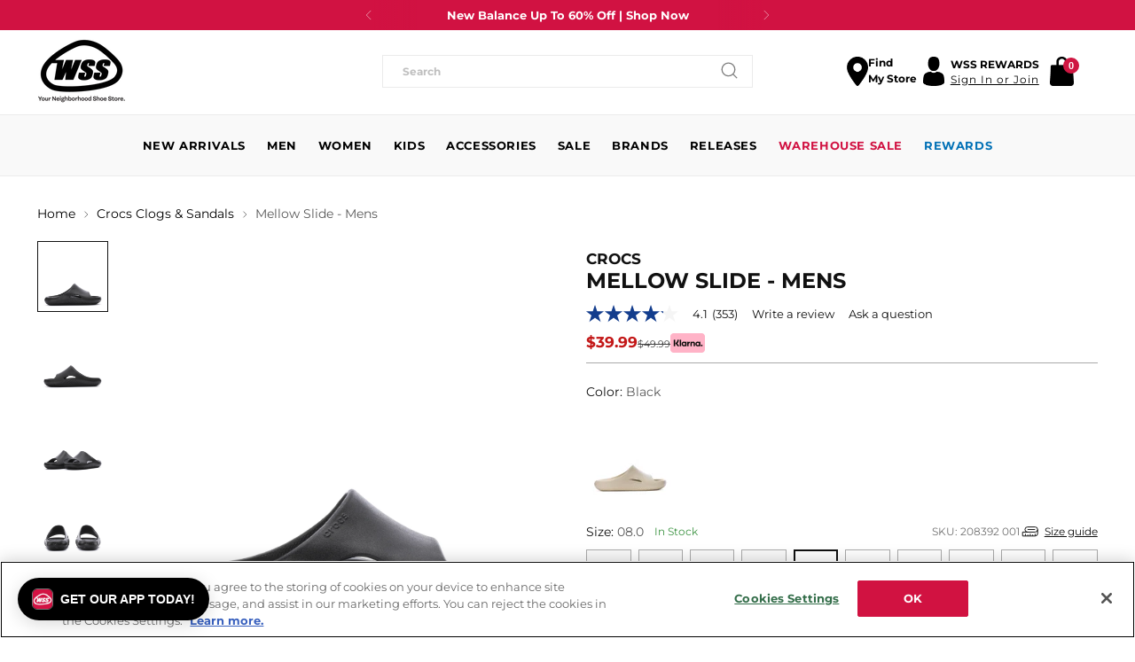

--- FILE ---
content_type: text/html; charset=utf-8
request_url: https://www.shopwss.com/collections/crocs/products/208392_001
body_size: 111473
content:
<!doctype html>
<html class="no-js" lang="en-US" style="--announcement-height: 1px;">
  <head>
        <!-- OneTrust Cookies Consent Notice start for www.shopwss.com -->
    <!-- OptanonConsentNoticeStart -->
    <script type="text/javascript" src="https://cdn.cookielaw.org/consent/cf299e3b-e9ce-4789-87b5-7aed75cfa2ac/OtAutoBlock.js"></script>
   <!-- 
    <script src="https://cdn.cookielaw.org/scripttemplates/otSDKStub.js" data-document-language="true" type="text/javascript" charset="UTF-8" data-domain-script="cf299e3b-e9ce-4789-87b5-7aed75cfa2ac" ></script>
    <script type="text/javascript">
    function OptanonWrapper() { }
    </script>
    OptanonConsentNoticeEnd -->
    <!-- OneTrust Cookies Consent Notice end for www.shopwss.com -->
<link rel='preconnect dns-prefetch' href='https://api.config-security.com/' crossorigin />
<link rel='preconnect dns-prefetch' href='https://conf.config-security.com/' crossorigin />
<link rel='preconnect dns-prefetch' href='https://whale.camera/' crossorigin />
<script>
/* >> TriplePixel :: start*/
window.TriplePixelData={TripleName:"shopwss.myshopify.com",ver:"2.12",plat:"SHOPIFY",isHeadless:false},function(W,H,A,L,E,_,B,N){function O(U,T,P,H,R){void 0===R&&(R=!1),H=new XMLHttpRequest,P?(H.open("POST",U,!0),H.setRequestHeader("Content-Type","text/plain")):H.open("GET",U,!0),H.send(JSON.stringify(P||{})),H.onreadystatechange=function(){4===H.readyState&&200===H.status?(R=H.responseText,U.includes(".txt")?eval(R):P||(N[B]=R)):(299<H.status||H.status<200)&&T&&!R&&(R=!0,O(U,T-1,P))}}if(N=window,!N[H+"sn"]){N[H+"sn"]=1,L=function(){return Date.now().toString(36)+"_"+Math.random().toString(36)};try{A.setItem(H,1+(0|A.getItem(H)||0)),(E=JSON.parse(A.getItem(H+"U")||"[]")).push({u:location.href,r:document.referrer,t:Date.now(),id:L()}),A.setItem(H+"U",JSON.stringify(E))}catch(e){}var i,m,p;A.getItem('"!nC`')||(_=A,A=N,A[H]||(E=A[H]=function(t,e,a){return void 0===a&&(a=[]),"State"==t?E.s:(W=L(),(E._q=E._q||[]).push([W,t,e].concat(a)),W)},E.s="Installed",E._q=[],E.ch=W,B="configSecurityConfModel",N[B]=1,O("https://conf.config-security.com/model",5),i=L(),m=A[atob("c2NyZWVu")],_.setItem("di_pmt_wt",i),p={id:i,action:"profile",avatar:_.getItem("auth-security_rand_salt_"),time:m[atob("d2lkdGg=")]+":"+m[atob("aGVpZ2h0")],host:A.TriplePixelData.TripleName,plat:A.TriplePixelData.plat,url:window.location.href,ref:document.referrer,ver:A.TriplePixelData.ver},O("https://api.config-security.com/event",5,p),O("https://whale.camera/live/dot.txt",5)))}}("","TriplePixel",localStorage);
/* << TriplePixel :: end*/
</script>
<script src="//searchanise-ef84.kxcdn.com/widgets/shopify/init.js?a=4j0m7P2d3d"></script>
<script src="//www.shopwss.com/cdn/shop/t/187/assets/searchanise-redirects.js?v=124955383874988566771751485335"></script>




    
    <meta charset="UTF-8">
    <meta http-equiv="X-UA-Compatible" content="IE=edge,chrome=1">
    <meta name="viewport" content="width=device-width,initial-scale=1">
    <meta name="google-site-verification" content="4rmzW5l1FmVpflrIRuuOr-wQJlNeulxM5aobjWu_agE" />
    <meta name="theme-color" content="#f25c54">
    




  <meta name="description" content="&lt;p class=&quot;hidden&quot;&gt;brand&lt;/p&gt;">


    
      
        
        
          <link rel="canonical" href="https://www.shopwss.com/products/208392_001" />
        
       
    <link rel="preconnect" href="https://cdn.shopify.com" crossorigin><link rel="shortcut icon" href="//www.shopwss.com/cdn/shop/files/image_14_6d66855d-06ae-42bd-8c50-0f665886fdca.png?crop=center&height=32&v=1759352978&width=32" type="image/png"><title>Mellow Slide - Mens
&ndash; ShopWSS</title>
    <link rel="stylesheet" type="text/css" href="//cdn.jsdelivr.net/npm/slick-carousel@1.8.1/slick/slick.css"/>
    





  
  
  
  
  




<meta property="og:url" content="https://www.shopwss.com/products/208392_001">
<meta property="og:site_name" content="ShopWSS">
<meta property="og:type" content="product">
<meta property="og:title" content="Mellow Slide - Mens">
<meta property="og:description" content="You just got home from a long day, sink into the couch, and relax with an &amp;quot;ah.&amp;quot; That&amp;#39;s the feeling the Crocs Mellow Collection brings to the mind and body. Kick back and relax in Crocs&amp;#39; most comfortable slides yet, with a simple yet modern design. This mood-boosting silhouette creates the bliss found in pure comfort wi">
<meta property="og:image" content="http://www.shopwss.com/cdn/shop/files/208392001_1.jpg?v=1715302515&width=1024">
<meta property="og:image:secure_url" content="https://www.shopwss.com/cdn/shop/files/208392001_1.jpg?v=1715302515&width=1024">
<meta property="og:price:amount" content="39.99">
<meta property="og:price:currency" content="USD">

<meta name="twitter:title" content="Mellow Slide - Mens">
<meta name="twitter:description" content="You just got home from a long day, sink into the couch, and relax with an &amp;quot;ah.&amp;quot; That&amp;#39;s the feeling the Crocs Mellow Collection brings to the mind and body. Kick back and relax in Crocs&amp;#39; most comfortable slides yet, with a simple yet modern design. This mood-boosting silhouette creates the bliss found in pure comfort wi">
<meta name="twitter:card" content="summary_large_image">
<meta name="twitter:image" content="https://www.shopwss.com/cdn/shop/files/208392001_1.jpg?v=1715302515&width=1024">
<meta name="twitter:image:width" content="480">
<meta name="twitter:image:height" content="480">

    <script>
  console.log('Stiletto v2.2.2 by Fluorescent');

  document.documentElement.className = document.documentElement.className.replace('no-js', '');
  if (window.matchMedia(`(prefers-reduced-motion: reduce)`) === true || window.matchMedia(`(prefers-reduced-motion: reduce)`).matches === true) {
    document.documentElement.classList.add('prefers-reduced-motion');
  } else {
    document.documentElement.classList.add('do-anim');
  }

  window.theme = {
    version: 'v2.2.2',
    themeName: 'Stiletto',
    moneyFormat: "${{amount}}",
    strings: {
      name: "ShopWSS",
      accessibility: {
        play_video: "Play",
        pause_video: "Pause",
        range_lower: "Range Lower",
        range_upper: "Upper Range"
      },
      product: {
        no_shipping_rates: "No rates",
        country_placeholder: "Country Placeholder",
        review: "Write a review"
      },
      products: {
        product: {
          unavailable: "Unavailable",
          unitPrice: "Unit price",
          unitPriceSeparator: "per",
          sku: "SKU"
        },
        badge_tags: ["exclusive","coming-soon","promo-2-for-80","warehouse","promo-2-for-16,warehouse","promo-3-for-20","promo-3-for-35","promo-3-for-32","promo-2-for-35","promo-2-for-40","promo-2-for-12","promo-2-for-50-nike","bogo-50","badge-40","badge-10","extra20","sale,wss-fleece-bogo,bogo-free","clearance"]
      },
      cart: {
        editCartNote: "Edit order note button",
        addCartNote: "Add order note button",
        quantityError: "Limited Availability!"
      },
      pagination: {
        viewing: "",
        products: "",
        results: ""
      }
    },
    routes: {
      root: "/",
      cart: {
        base: "/cart",
        add: "/cart/add",
        change: "/cart/change",
        update: "/cart/update",
        clear: "/cart/clear",
        // Manual routes until Shopify adds support
        shipping: "/cart/shipping_rates",
      },
      // Manual routes until Shopify adds support
      products: "/products",
      productRecommendations: "/recommendations/products",
      predictive_search_url: '/search/suggest',
    },
    icons: {
      chevron: "\u003cspan class=\"icon icon-new icon-chevron \"\u003e\n  \u003csvg viewBox=\"0 0 24 24\" fill=\"none\" xmlns=\"http:\/\/www.w3.org\/2000\/svg\"\u003e\u003cpath d=\"M1.875 7.438 12 17.563 22.125 7.438\" stroke=\"currentColor\" stroke-width=\"2\"\/\u003e\u003c\/svg\u003e\n\u003c\/span\u003e\n\n",
      close: "\u003cspan class=\"icon icon-new icon-close \"\u003e\n  \u003csvg viewBox=\"0 0 24 24\" fill=\"none\" xmlns=\"http:\/\/www.w3.org\/2000\/svg\"\u003e\u003cpath d=\"M2.66 1.34 2 .68.68 2l.66.66 1.32-1.32zm18.68 21.32.66.66L23.32 22l-.66-.66-1.32 1.32zm1.32-20 .66-.66L22 .68l-.66.66 1.32 1.32zM1.34 21.34.68 22 2 23.32l.66-.66-1.32-1.32zm0-18.68 10 10 1.32-1.32-10-10-1.32 1.32zm11.32 10 10-10-1.32-1.32-10 10 1.32 1.32zm-1.32-1.32-10 10 1.32 1.32 10-10-1.32-1.32zm0 1.32 10 10 1.32-1.32-10-10-1.32 1.32z\" fill=\"currentColor\"\/\u003e\u003c\/svg\u003e\n\u003c\/span\u003e\n\n",
      zoom: "\u003cspan class=\"icon icon-new icon-zoom \"\u003e\n  \u003csvg viewBox=\"0 0 24 24\" fill=\"none\" xmlns=\"http:\/\/www.w3.org\/2000\/svg\"\u003e\u003cpath d=\"M10.3,19.71c5.21,0,9.44-4.23,9.44-9.44S15.51,.83,10.3,.83,.86,5.05,.86,10.27s4.23,9.44,9.44,9.44Z\" fill=\"none\" stroke=\"currentColor\" stroke-linecap=\"round\" stroke-miterlimit=\"10\" stroke-width=\"1.63\"\/\u003e\n          \u003cpath d=\"M5.05,10.27H15.54\" fill=\"none\" stroke=\"currentColor\" stroke-miterlimit=\"10\" stroke-width=\"1.63\"\/\u003e\n          \u003cpath class=\"cross-up\" d=\"M10.3,5.02V15.51\" fill=\"none\" stroke=\"currentColor\" stroke-miterlimit=\"10\" stroke-width=\"1.63\"\/\u003e\n          \u003cpath d=\"M16.92,16.9l6.49,6.49\" fill=\"none\" stroke=\"currentColor\" stroke-miterlimit=\"10\" stroke-width=\"1.63\"\/\u003e\u003c\/svg\u003e\n\u003c\/span\u003e\n\n"
    },
    coreData: {
      n: "Stiletto",
      v: "v2.2.2",
    }
  }

  
    window.theme.allCountryOptionTags = "\u003coption value=\"United States\" data-provinces=\"[[\u0026quot;Alabama\u0026quot;,\u0026quot;Alabama\u0026quot;],[\u0026quot;Alaska\u0026quot;,\u0026quot;Alaska\u0026quot;],[\u0026quot;American Samoa\u0026quot;,\u0026quot;American Samoa\u0026quot;],[\u0026quot;Arizona\u0026quot;,\u0026quot;Arizona\u0026quot;],[\u0026quot;Arkansas\u0026quot;,\u0026quot;Arkansas\u0026quot;],[\u0026quot;Armed Forces Americas\u0026quot;,\u0026quot;Armed Forces Americas\u0026quot;],[\u0026quot;Armed Forces Europe\u0026quot;,\u0026quot;Armed Forces Europe\u0026quot;],[\u0026quot;Armed Forces Pacific\u0026quot;,\u0026quot;Armed Forces Pacific\u0026quot;],[\u0026quot;California\u0026quot;,\u0026quot;California\u0026quot;],[\u0026quot;Colorado\u0026quot;,\u0026quot;Colorado\u0026quot;],[\u0026quot;Connecticut\u0026quot;,\u0026quot;Connecticut\u0026quot;],[\u0026quot;Delaware\u0026quot;,\u0026quot;Delaware\u0026quot;],[\u0026quot;District of Columbia\u0026quot;,\u0026quot;Washington DC\u0026quot;],[\u0026quot;Federated States of Micronesia\u0026quot;,\u0026quot;Micronesia\u0026quot;],[\u0026quot;Florida\u0026quot;,\u0026quot;Florida\u0026quot;],[\u0026quot;Georgia\u0026quot;,\u0026quot;Georgia\u0026quot;],[\u0026quot;Guam\u0026quot;,\u0026quot;Guam\u0026quot;],[\u0026quot;Hawaii\u0026quot;,\u0026quot;Hawaii\u0026quot;],[\u0026quot;Idaho\u0026quot;,\u0026quot;Idaho\u0026quot;],[\u0026quot;Illinois\u0026quot;,\u0026quot;Illinois\u0026quot;],[\u0026quot;Indiana\u0026quot;,\u0026quot;Indiana\u0026quot;],[\u0026quot;Iowa\u0026quot;,\u0026quot;Iowa\u0026quot;],[\u0026quot;Kansas\u0026quot;,\u0026quot;Kansas\u0026quot;],[\u0026quot;Kentucky\u0026quot;,\u0026quot;Kentucky\u0026quot;],[\u0026quot;Louisiana\u0026quot;,\u0026quot;Louisiana\u0026quot;],[\u0026quot;Maine\u0026quot;,\u0026quot;Maine\u0026quot;],[\u0026quot;Marshall Islands\u0026quot;,\u0026quot;Marshall Islands\u0026quot;],[\u0026quot;Maryland\u0026quot;,\u0026quot;Maryland\u0026quot;],[\u0026quot;Massachusetts\u0026quot;,\u0026quot;Massachusetts\u0026quot;],[\u0026quot;Michigan\u0026quot;,\u0026quot;Michigan\u0026quot;],[\u0026quot;Minnesota\u0026quot;,\u0026quot;Minnesota\u0026quot;],[\u0026quot;Mississippi\u0026quot;,\u0026quot;Mississippi\u0026quot;],[\u0026quot;Missouri\u0026quot;,\u0026quot;Missouri\u0026quot;],[\u0026quot;Montana\u0026quot;,\u0026quot;Montana\u0026quot;],[\u0026quot;Nebraska\u0026quot;,\u0026quot;Nebraska\u0026quot;],[\u0026quot;Nevada\u0026quot;,\u0026quot;Nevada\u0026quot;],[\u0026quot;New Hampshire\u0026quot;,\u0026quot;New Hampshire\u0026quot;],[\u0026quot;New Jersey\u0026quot;,\u0026quot;New Jersey\u0026quot;],[\u0026quot;New Mexico\u0026quot;,\u0026quot;New Mexico\u0026quot;],[\u0026quot;New York\u0026quot;,\u0026quot;New York\u0026quot;],[\u0026quot;North Carolina\u0026quot;,\u0026quot;North Carolina\u0026quot;],[\u0026quot;North Dakota\u0026quot;,\u0026quot;North Dakota\u0026quot;],[\u0026quot;Northern Mariana Islands\u0026quot;,\u0026quot;Northern Mariana Islands\u0026quot;],[\u0026quot;Ohio\u0026quot;,\u0026quot;Ohio\u0026quot;],[\u0026quot;Oklahoma\u0026quot;,\u0026quot;Oklahoma\u0026quot;],[\u0026quot;Oregon\u0026quot;,\u0026quot;Oregon\u0026quot;],[\u0026quot;Palau\u0026quot;,\u0026quot;Palau\u0026quot;],[\u0026quot;Pennsylvania\u0026quot;,\u0026quot;Pennsylvania\u0026quot;],[\u0026quot;Puerto Rico\u0026quot;,\u0026quot;Puerto Rico\u0026quot;],[\u0026quot;Rhode Island\u0026quot;,\u0026quot;Rhode Island\u0026quot;],[\u0026quot;South Carolina\u0026quot;,\u0026quot;South Carolina\u0026quot;],[\u0026quot;South Dakota\u0026quot;,\u0026quot;South Dakota\u0026quot;],[\u0026quot;Tennessee\u0026quot;,\u0026quot;Tennessee\u0026quot;],[\u0026quot;Texas\u0026quot;,\u0026quot;Texas\u0026quot;],[\u0026quot;Utah\u0026quot;,\u0026quot;Utah\u0026quot;],[\u0026quot;Vermont\u0026quot;,\u0026quot;Vermont\u0026quot;],[\u0026quot;Virgin Islands\u0026quot;,\u0026quot;U.S. Virgin Islands\u0026quot;],[\u0026quot;Virginia\u0026quot;,\u0026quot;Virginia\u0026quot;],[\u0026quot;Washington\u0026quot;,\u0026quot;Washington\u0026quot;],[\u0026quot;West Virginia\u0026quot;,\u0026quot;West Virginia\u0026quot;],[\u0026quot;Wisconsin\u0026quot;,\u0026quot;Wisconsin\u0026quot;],[\u0026quot;Wyoming\u0026quot;,\u0026quot;Wyoming\u0026quot;]]\"\u003eUnited States\u003c\/option\u003e\n\u003coption value=\"---\" data-provinces=\"[]\"\u003e---\u003c\/option\u003e\n\u003coption value=\"Afghanistan\" data-provinces=\"[]\"\u003eAfghanistan\u003c\/option\u003e\n\u003coption value=\"Aland Islands\" data-provinces=\"[]\"\u003eÅland Islands\u003c\/option\u003e\n\u003coption value=\"Albania\" data-provinces=\"[]\"\u003eAlbania\u003c\/option\u003e\n\u003coption value=\"Algeria\" data-provinces=\"[]\"\u003eAlgeria\u003c\/option\u003e\n\u003coption value=\"Andorra\" data-provinces=\"[]\"\u003eAndorra\u003c\/option\u003e\n\u003coption value=\"Angola\" data-provinces=\"[]\"\u003eAngola\u003c\/option\u003e\n\u003coption value=\"Anguilla\" data-provinces=\"[]\"\u003eAnguilla\u003c\/option\u003e\n\u003coption value=\"Antigua And Barbuda\" data-provinces=\"[]\"\u003eAntigua \u0026 Barbuda\u003c\/option\u003e\n\u003coption value=\"Argentina\" data-provinces=\"[[\u0026quot;Buenos Aires\u0026quot;,\u0026quot;Buenos Aires Province\u0026quot;],[\u0026quot;Catamarca\u0026quot;,\u0026quot;Catamarca\u0026quot;],[\u0026quot;Chaco\u0026quot;,\u0026quot;Chaco\u0026quot;],[\u0026quot;Chubut\u0026quot;,\u0026quot;Chubut\u0026quot;],[\u0026quot;Ciudad Autónoma de Buenos Aires\u0026quot;,\u0026quot;Buenos Aires (Autonomous City)\u0026quot;],[\u0026quot;Corrientes\u0026quot;,\u0026quot;Corrientes\u0026quot;],[\u0026quot;Córdoba\u0026quot;,\u0026quot;Córdoba\u0026quot;],[\u0026quot;Entre Ríos\u0026quot;,\u0026quot;Entre Ríos\u0026quot;],[\u0026quot;Formosa\u0026quot;,\u0026quot;Formosa\u0026quot;],[\u0026quot;Jujuy\u0026quot;,\u0026quot;Jujuy\u0026quot;],[\u0026quot;La Pampa\u0026quot;,\u0026quot;La Pampa\u0026quot;],[\u0026quot;La Rioja\u0026quot;,\u0026quot;La Rioja\u0026quot;],[\u0026quot;Mendoza\u0026quot;,\u0026quot;Mendoza\u0026quot;],[\u0026quot;Misiones\u0026quot;,\u0026quot;Misiones\u0026quot;],[\u0026quot;Neuquén\u0026quot;,\u0026quot;Neuquén\u0026quot;],[\u0026quot;Río Negro\u0026quot;,\u0026quot;Río Negro\u0026quot;],[\u0026quot;Salta\u0026quot;,\u0026quot;Salta\u0026quot;],[\u0026quot;San Juan\u0026quot;,\u0026quot;San Juan\u0026quot;],[\u0026quot;San Luis\u0026quot;,\u0026quot;San Luis\u0026quot;],[\u0026quot;Santa Cruz\u0026quot;,\u0026quot;Santa Cruz\u0026quot;],[\u0026quot;Santa Fe\u0026quot;,\u0026quot;Santa Fe\u0026quot;],[\u0026quot;Santiago Del Estero\u0026quot;,\u0026quot;Santiago del Estero\u0026quot;],[\u0026quot;Tierra Del Fuego\u0026quot;,\u0026quot;Tierra del Fuego\u0026quot;],[\u0026quot;Tucumán\u0026quot;,\u0026quot;Tucumán\u0026quot;]]\"\u003eArgentina\u003c\/option\u003e\n\u003coption value=\"Armenia\" data-provinces=\"[]\"\u003eArmenia\u003c\/option\u003e\n\u003coption value=\"Aruba\" data-provinces=\"[]\"\u003eAruba\u003c\/option\u003e\n\u003coption value=\"Ascension Island\" data-provinces=\"[]\"\u003eAscension Island\u003c\/option\u003e\n\u003coption value=\"Australia\" data-provinces=\"[[\u0026quot;Australian Capital Territory\u0026quot;,\u0026quot;Australian Capital Territory\u0026quot;],[\u0026quot;New South Wales\u0026quot;,\u0026quot;New South Wales\u0026quot;],[\u0026quot;Northern Territory\u0026quot;,\u0026quot;Northern Territory\u0026quot;],[\u0026quot;Queensland\u0026quot;,\u0026quot;Queensland\u0026quot;],[\u0026quot;South Australia\u0026quot;,\u0026quot;South Australia\u0026quot;],[\u0026quot;Tasmania\u0026quot;,\u0026quot;Tasmania\u0026quot;],[\u0026quot;Victoria\u0026quot;,\u0026quot;Victoria\u0026quot;],[\u0026quot;Western Australia\u0026quot;,\u0026quot;Western Australia\u0026quot;]]\"\u003eAustralia\u003c\/option\u003e\n\u003coption value=\"Austria\" data-provinces=\"[]\"\u003eAustria\u003c\/option\u003e\n\u003coption value=\"Azerbaijan\" data-provinces=\"[]\"\u003eAzerbaijan\u003c\/option\u003e\n\u003coption value=\"Bahamas\" data-provinces=\"[]\"\u003eBahamas\u003c\/option\u003e\n\u003coption value=\"Bahrain\" data-provinces=\"[]\"\u003eBahrain\u003c\/option\u003e\n\u003coption value=\"Bangladesh\" data-provinces=\"[]\"\u003eBangladesh\u003c\/option\u003e\n\u003coption value=\"Barbados\" data-provinces=\"[]\"\u003eBarbados\u003c\/option\u003e\n\u003coption value=\"Belarus\" data-provinces=\"[]\"\u003eBelarus\u003c\/option\u003e\n\u003coption value=\"Belgium\" data-provinces=\"[]\"\u003eBelgium\u003c\/option\u003e\n\u003coption value=\"Belize\" data-provinces=\"[]\"\u003eBelize\u003c\/option\u003e\n\u003coption value=\"Benin\" data-provinces=\"[]\"\u003eBenin\u003c\/option\u003e\n\u003coption value=\"Bermuda\" data-provinces=\"[]\"\u003eBermuda\u003c\/option\u003e\n\u003coption value=\"Bhutan\" data-provinces=\"[]\"\u003eBhutan\u003c\/option\u003e\n\u003coption value=\"Bolivia\" data-provinces=\"[]\"\u003eBolivia\u003c\/option\u003e\n\u003coption value=\"Bosnia And Herzegovina\" data-provinces=\"[]\"\u003eBosnia \u0026 Herzegovina\u003c\/option\u003e\n\u003coption value=\"Botswana\" data-provinces=\"[]\"\u003eBotswana\u003c\/option\u003e\n\u003coption value=\"Brazil\" data-provinces=\"[[\u0026quot;Acre\u0026quot;,\u0026quot;Acre\u0026quot;],[\u0026quot;Alagoas\u0026quot;,\u0026quot;Alagoas\u0026quot;],[\u0026quot;Amapá\u0026quot;,\u0026quot;Amapá\u0026quot;],[\u0026quot;Amazonas\u0026quot;,\u0026quot;Amazonas\u0026quot;],[\u0026quot;Bahia\u0026quot;,\u0026quot;Bahia\u0026quot;],[\u0026quot;Ceará\u0026quot;,\u0026quot;Ceará\u0026quot;],[\u0026quot;Distrito Federal\u0026quot;,\u0026quot;Federal District\u0026quot;],[\u0026quot;Espírito Santo\u0026quot;,\u0026quot;Espírito Santo\u0026quot;],[\u0026quot;Goiás\u0026quot;,\u0026quot;Goiás\u0026quot;],[\u0026quot;Maranhão\u0026quot;,\u0026quot;Maranhão\u0026quot;],[\u0026quot;Mato Grosso\u0026quot;,\u0026quot;Mato Grosso\u0026quot;],[\u0026quot;Mato Grosso do Sul\u0026quot;,\u0026quot;Mato Grosso do Sul\u0026quot;],[\u0026quot;Minas Gerais\u0026quot;,\u0026quot;Minas Gerais\u0026quot;],[\u0026quot;Paraná\u0026quot;,\u0026quot;Paraná\u0026quot;],[\u0026quot;Paraíba\u0026quot;,\u0026quot;Paraíba\u0026quot;],[\u0026quot;Pará\u0026quot;,\u0026quot;Pará\u0026quot;],[\u0026quot;Pernambuco\u0026quot;,\u0026quot;Pernambuco\u0026quot;],[\u0026quot;Piauí\u0026quot;,\u0026quot;Piauí\u0026quot;],[\u0026quot;Rio Grande do Norte\u0026quot;,\u0026quot;Rio Grande do Norte\u0026quot;],[\u0026quot;Rio Grande do Sul\u0026quot;,\u0026quot;Rio Grande do Sul\u0026quot;],[\u0026quot;Rio de Janeiro\u0026quot;,\u0026quot;Rio de Janeiro\u0026quot;],[\u0026quot;Rondônia\u0026quot;,\u0026quot;Rondônia\u0026quot;],[\u0026quot;Roraima\u0026quot;,\u0026quot;Roraima\u0026quot;],[\u0026quot;Santa Catarina\u0026quot;,\u0026quot;Santa Catarina\u0026quot;],[\u0026quot;Sergipe\u0026quot;,\u0026quot;Sergipe\u0026quot;],[\u0026quot;São Paulo\u0026quot;,\u0026quot;São Paulo\u0026quot;],[\u0026quot;Tocantins\u0026quot;,\u0026quot;Tocantins\u0026quot;]]\"\u003eBrazil\u003c\/option\u003e\n\u003coption value=\"British Indian Ocean Territory\" data-provinces=\"[]\"\u003eBritish Indian Ocean Territory\u003c\/option\u003e\n\u003coption value=\"Virgin Islands, British\" data-provinces=\"[]\"\u003eBritish Virgin Islands\u003c\/option\u003e\n\u003coption value=\"Brunei\" data-provinces=\"[]\"\u003eBrunei\u003c\/option\u003e\n\u003coption value=\"Bulgaria\" data-provinces=\"[]\"\u003eBulgaria\u003c\/option\u003e\n\u003coption value=\"Burkina Faso\" data-provinces=\"[]\"\u003eBurkina Faso\u003c\/option\u003e\n\u003coption value=\"Burundi\" data-provinces=\"[]\"\u003eBurundi\u003c\/option\u003e\n\u003coption value=\"Cambodia\" data-provinces=\"[]\"\u003eCambodia\u003c\/option\u003e\n\u003coption value=\"Republic of Cameroon\" data-provinces=\"[]\"\u003eCameroon\u003c\/option\u003e\n\u003coption value=\"Canada\" data-provinces=\"[[\u0026quot;Alberta\u0026quot;,\u0026quot;Alberta\u0026quot;],[\u0026quot;British Columbia\u0026quot;,\u0026quot;British Columbia\u0026quot;],[\u0026quot;Manitoba\u0026quot;,\u0026quot;Manitoba\u0026quot;],[\u0026quot;New Brunswick\u0026quot;,\u0026quot;New Brunswick\u0026quot;],[\u0026quot;Newfoundland and Labrador\u0026quot;,\u0026quot;Newfoundland and Labrador\u0026quot;],[\u0026quot;Northwest Territories\u0026quot;,\u0026quot;Northwest Territories\u0026quot;],[\u0026quot;Nova Scotia\u0026quot;,\u0026quot;Nova Scotia\u0026quot;],[\u0026quot;Nunavut\u0026quot;,\u0026quot;Nunavut\u0026quot;],[\u0026quot;Ontario\u0026quot;,\u0026quot;Ontario\u0026quot;],[\u0026quot;Prince Edward Island\u0026quot;,\u0026quot;Prince Edward Island\u0026quot;],[\u0026quot;Quebec\u0026quot;,\u0026quot;Quebec\u0026quot;],[\u0026quot;Saskatchewan\u0026quot;,\u0026quot;Saskatchewan\u0026quot;],[\u0026quot;Yukon\u0026quot;,\u0026quot;Yukon\u0026quot;]]\"\u003eCanada\u003c\/option\u003e\n\u003coption value=\"Cape Verde\" data-provinces=\"[]\"\u003eCape Verde\u003c\/option\u003e\n\u003coption value=\"Caribbean Netherlands\" data-provinces=\"[]\"\u003eCaribbean Netherlands\u003c\/option\u003e\n\u003coption value=\"Cayman Islands\" data-provinces=\"[]\"\u003eCayman Islands\u003c\/option\u003e\n\u003coption value=\"Central African Republic\" data-provinces=\"[]\"\u003eCentral African Republic\u003c\/option\u003e\n\u003coption value=\"Chad\" data-provinces=\"[]\"\u003eChad\u003c\/option\u003e\n\u003coption value=\"Chile\" data-provinces=\"[[\u0026quot;Antofagasta\u0026quot;,\u0026quot;Antofagasta\u0026quot;],[\u0026quot;Araucanía\u0026quot;,\u0026quot;Araucanía\u0026quot;],[\u0026quot;Arica and Parinacota\u0026quot;,\u0026quot;Arica y Parinacota\u0026quot;],[\u0026quot;Atacama\u0026quot;,\u0026quot;Atacama\u0026quot;],[\u0026quot;Aysén\u0026quot;,\u0026quot;Aysén\u0026quot;],[\u0026quot;Biobío\u0026quot;,\u0026quot;Bío Bío\u0026quot;],[\u0026quot;Coquimbo\u0026quot;,\u0026quot;Coquimbo\u0026quot;],[\u0026quot;Los Lagos\u0026quot;,\u0026quot;Los Lagos\u0026quot;],[\u0026quot;Los Ríos\u0026quot;,\u0026quot;Los Ríos\u0026quot;],[\u0026quot;Magallanes\u0026quot;,\u0026quot;Magallanes Region\u0026quot;],[\u0026quot;Maule\u0026quot;,\u0026quot;Maule\u0026quot;],[\u0026quot;O\u0026#39;Higgins\u0026quot;,\u0026quot;Libertador General Bernardo O’Higgins\u0026quot;],[\u0026quot;Santiago\u0026quot;,\u0026quot;Santiago Metropolitan\u0026quot;],[\u0026quot;Tarapacá\u0026quot;,\u0026quot;Tarapacá\u0026quot;],[\u0026quot;Valparaíso\u0026quot;,\u0026quot;Valparaíso\u0026quot;],[\u0026quot;Ñuble\u0026quot;,\u0026quot;Ñuble\u0026quot;]]\"\u003eChile\u003c\/option\u003e\n\u003coption value=\"China\" data-provinces=\"[[\u0026quot;Anhui\u0026quot;,\u0026quot;Anhui\u0026quot;],[\u0026quot;Beijing\u0026quot;,\u0026quot;Beijing\u0026quot;],[\u0026quot;Chongqing\u0026quot;,\u0026quot;Chongqing\u0026quot;],[\u0026quot;Fujian\u0026quot;,\u0026quot;Fujian\u0026quot;],[\u0026quot;Gansu\u0026quot;,\u0026quot;Gansu\u0026quot;],[\u0026quot;Guangdong\u0026quot;,\u0026quot;Guangdong\u0026quot;],[\u0026quot;Guangxi\u0026quot;,\u0026quot;Guangxi\u0026quot;],[\u0026quot;Guizhou\u0026quot;,\u0026quot;Guizhou\u0026quot;],[\u0026quot;Hainan\u0026quot;,\u0026quot;Hainan\u0026quot;],[\u0026quot;Hebei\u0026quot;,\u0026quot;Hebei\u0026quot;],[\u0026quot;Heilongjiang\u0026quot;,\u0026quot;Heilongjiang\u0026quot;],[\u0026quot;Henan\u0026quot;,\u0026quot;Henan\u0026quot;],[\u0026quot;Hubei\u0026quot;,\u0026quot;Hubei\u0026quot;],[\u0026quot;Hunan\u0026quot;,\u0026quot;Hunan\u0026quot;],[\u0026quot;Inner Mongolia\u0026quot;,\u0026quot;Inner Mongolia\u0026quot;],[\u0026quot;Jiangsu\u0026quot;,\u0026quot;Jiangsu\u0026quot;],[\u0026quot;Jiangxi\u0026quot;,\u0026quot;Jiangxi\u0026quot;],[\u0026quot;Jilin\u0026quot;,\u0026quot;Jilin\u0026quot;],[\u0026quot;Liaoning\u0026quot;,\u0026quot;Liaoning\u0026quot;],[\u0026quot;Ningxia\u0026quot;,\u0026quot;Ningxia\u0026quot;],[\u0026quot;Qinghai\u0026quot;,\u0026quot;Qinghai\u0026quot;],[\u0026quot;Shaanxi\u0026quot;,\u0026quot;Shaanxi\u0026quot;],[\u0026quot;Shandong\u0026quot;,\u0026quot;Shandong\u0026quot;],[\u0026quot;Shanghai\u0026quot;,\u0026quot;Shanghai\u0026quot;],[\u0026quot;Shanxi\u0026quot;,\u0026quot;Shanxi\u0026quot;],[\u0026quot;Sichuan\u0026quot;,\u0026quot;Sichuan\u0026quot;],[\u0026quot;Tianjin\u0026quot;,\u0026quot;Tianjin\u0026quot;],[\u0026quot;Xinjiang\u0026quot;,\u0026quot;Xinjiang\u0026quot;],[\u0026quot;Xizang\u0026quot;,\u0026quot;Tibet\u0026quot;],[\u0026quot;Yunnan\u0026quot;,\u0026quot;Yunnan\u0026quot;],[\u0026quot;Zhejiang\u0026quot;,\u0026quot;Zhejiang\u0026quot;]]\"\u003eChina\u003c\/option\u003e\n\u003coption value=\"Christmas Island\" data-provinces=\"[]\"\u003eChristmas Island\u003c\/option\u003e\n\u003coption value=\"Cocos (Keeling) Islands\" data-provinces=\"[]\"\u003eCocos (Keeling) Islands\u003c\/option\u003e\n\u003coption value=\"Colombia\" data-provinces=\"[[\u0026quot;Amazonas\u0026quot;,\u0026quot;Amazonas\u0026quot;],[\u0026quot;Antioquia\u0026quot;,\u0026quot;Antioquia\u0026quot;],[\u0026quot;Arauca\u0026quot;,\u0026quot;Arauca\u0026quot;],[\u0026quot;Atlántico\u0026quot;,\u0026quot;Atlántico\u0026quot;],[\u0026quot;Bogotá, D.C.\u0026quot;,\u0026quot;Capital District\u0026quot;],[\u0026quot;Bolívar\u0026quot;,\u0026quot;Bolívar\u0026quot;],[\u0026quot;Boyacá\u0026quot;,\u0026quot;Boyacá\u0026quot;],[\u0026quot;Caldas\u0026quot;,\u0026quot;Caldas\u0026quot;],[\u0026quot;Caquetá\u0026quot;,\u0026quot;Caquetá\u0026quot;],[\u0026quot;Casanare\u0026quot;,\u0026quot;Casanare\u0026quot;],[\u0026quot;Cauca\u0026quot;,\u0026quot;Cauca\u0026quot;],[\u0026quot;Cesar\u0026quot;,\u0026quot;Cesar\u0026quot;],[\u0026quot;Chocó\u0026quot;,\u0026quot;Chocó\u0026quot;],[\u0026quot;Cundinamarca\u0026quot;,\u0026quot;Cundinamarca\u0026quot;],[\u0026quot;Córdoba\u0026quot;,\u0026quot;Córdoba\u0026quot;],[\u0026quot;Guainía\u0026quot;,\u0026quot;Guainía\u0026quot;],[\u0026quot;Guaviare\u0026quot;,\u0026quot;Guaviare\u0026quot;],[\u0026quot;Huila\u0026quot;,\u0026quot;Huila\u0026quot;],[\u0026quot;La Guajira\u0026quot;,\u0026quot;La Guajira\u0026quot;],[\u0026quot;Magdalena\u0026quot;,\u0026quot;Magdalena\u0026quot;],[\u0026quot;Meta\u0026quot;,\u0026quot;Meta\u0026quot;],[\u0026quot;Nariño\u0026quot;,\u0026quot;Nariño\u0026quot;],[\u0026quot;Norte de Santander\u0026quot;,\u0026quot;Norte de Santander\u0026quot;],[\u0026quot;Putumayo\u0026quot;,\u0026quot;Putumayo\u0026quot;],[\u0026quot;Quindío\u0026quot;,\u0026quot;Quindío\u0026quot;],[\u0026quot;Risaralda\u0026quot;,\u0026quot;Risaralda\u0026quot;],[\u0026quot;San Andrés, Providencia y Santa Catalina\u0026quot;,\u0026quot;San Andrés \\u0026 Providencia\u0026quot;],[\u0026quot;Santander\u0026quot;,\u0026quot;Santander\u0026quot;],[\u0026quot;Sucre\u0026quot;,\u0026quot;Sucre\u0026quot;],[\u0026quot;Tolima\u0026quot;,\u0026quot;Tolima\u0026quot;],[\u0026quot;Valle del Cauca\u0026quot;,\u0026quot;Valle del Cauca\u0026quot;],[\u0026quot;Vaupés\u0026quot;,\u0026quot;Vaupés\u0026quot;],[\u0026quot;Vichada\u0026quot;,\u0026quot;Vichada\u0026quot;]]\"\u003eColombia\u003c\/option\u003e\n\u003coption value=\"Comoros\" data-provinces=\"[]\"\u003eComoros\u003c\/option\u003e\n\u003coption value=\"Congo\" data-provinces=\"[]\"\u003eCongo - Brazzaville\u003c\/option\u003e\n\u003coption value=\"Congo, The Democratic Republic Of The\" data-provinces=\"[]\"\u003eCongo - Kinshasa\u003c\/option\u003e\n\u003coption value=\"Cook Islands\" data-provinces=\"[]\"\u003eCook Islands\u003c\/option\u003e\n\u003coption value=\"Costa Rica\" data-provinces=\"[[\u0026quot;Alajuela\u0026quot;,\u0026quot;Alajuela\u0026quot;],[\u0026quot;Cartago\u0026quot;,\u0026quot;Cartago\u0026quot;],[\u0026quot;Guanacaste\u0026quot;,\u0026quot;Guanacaste\u0026quot;],[\u0026quot;Heredia\u0026quot;,\u0026quot;Heredia\u0026quot;],[\u0026quot;Limón\u0026quot;,\u0026quot;Limón\u0026quot;],[\u0026quot;Puntarenas\u0026quot;,\u0026quot;Puntarenas\u0026quot;],[\u0026quot;San José\u0026quot;,\u0026quot;San José\u0026quot;]]\"\u003eCosta Rica\u003c\/option\u003e\n\u003coption value=\"Croatia\" data-provinces=\"[]\"\u003eCroatia\u003c\/option\u003e\n\u003coption value=\"Curaçao\" data-provinces=\"[]\"\u003eCuraçao\u003c\/option\u003e\n\u003coption value=\"Cyprus\" data-provinces=\"[]\"\u003eCyprus\u003c\/option\u003e\n\u003coption value=\"Czech Republic\" data-provinces=\"[]\"\u003eCzechia\u003c\/option\u003e\n\u003coption value=\"Côte d'Ivoire\" data-provinces=\"[]\"\u003eCôte d’Ivoire\u003c\/option\u003e\n\u003coption value=\"Denmark\" data-provinces=\"[]\"\u003eDenmark\u003c\/option\u003e\n\u003coption value=\"Djibouti\" data-provinces=\"[]\"\u003eDjibouti\u003c\/option\u003e\n\u003coption value=\"Dominica\" data-provinces=\"[]\"\u003eDominica\u003c\/option\u003e\n\u003coption value=\"Dominican Republic\" data-provinces=\"[]\"\u003eDominican Republic\u003c\/option\u003e\n\u003coption value=\"Ecuador\" data-provinces=\"[]\"\u003eEcuador\u003c\/option\u003e\n\u003coption value=\"Egypt\" data-provinces=\"[[\u0026quot;6th of October\u0026quot;,\u0026quot;6th of October\u0026quot;],[\u0026quot;Al Sharqia\u0026quot;,\u0026quot;Al Sharqia\u0026quot;],[\u0026quot;Alexandria\u0026quot;,\u0026quot;Alexandria\u0026quot;],[\u0026quot;Aswan\u0026quot;,\u0026quot;Aswan\u0026quot;],[\u0026quot;Asyut\u0026quot;,\u0026quot;Asyut\u0026quot;],[\u0026quot;Beheira\u0026quot;,\u0026quot;Beheira\u0026quot;],[\u0026quot;Beni Suef\u0026quot;,\u0026quot;Beni Suef\u0026quot;],[\u0026quot;Cairo\u0026quot;,\u0026quot;Cairo\u0026quot;],[\u0026quot;Dakahlia\u0026quot;,\u0026quot;Dakahlia\u0026quot;],[\u0026quot;Damietta\u0026quot;,\u0026quot;Damietta\u0026quot;],[\u0026quot;Faiyum\u0026quot;,\u0026quot;Faiyum\u0026quot;],[\u0026quot;Gharbia\u0026quot;,\u0026quot;Gharbia\u0026quot;],[\u0026quot;Giza\u0026quot;,\u0026quot;Giza\u0026quot;],[\u0026quot;Helwan\u0026quot;,\u0026quot;Helwan\u0026quot;],[\u0026quot;Ismailia\u0026quot;,\u0026quot;Ismailia\u0026quot;],[\u0026quot;Kafr el-Sheikh\u0026quot;,\u0026quot;Kafr el-Sheikh\u0026quot;],[\u0026quot;Luxor\u0026quot;,\u0026quot;Luxor\u0026quot;],[\u0026quot;Matrouh\u0026quot;,\u0026quot;Matrouh\u0026quot;],[\u0026quot;Minya\u0026quot;,\u0026quot;Minya\u0026quot;],[\u0026quot;Monufia\u0026quot;,\u0026quot;Monufia\u0026quot;],[\u0026quot;New Valley\u0026quot;,\u0026quot;New Valley\u0026quot;],[\u0026quot;North Sinai\u0026quot;,\u0026quot;North Sinai\u0026quot;],[\u0026quot;Port Said\u0026quot;,\u0026quot;Port Said\u0026quot;],[\u0026quot;Qalyubia\u0026quot;,\u0026quot;Qalyubia\u0026quot;],[\u0026quot;Qena\u0026quot;,\u0026quot;Qena\u0026quot;],[\u0026quot;Red Sea\u0026quot;,\u0026quot;Red Sea\u0026quot;],[\u0026quot;Sohag\u0026quot;,\u0026quot;Sohag\u0026quot;],[\u0026quot;South Sinai\u0026quot;,\u0026quot;South Sinai\u0026quot;],[\u0026quot;Suez\u0026quot;,\u0026quot;Suez\u0026quot;]]\"\u003eEgypt\u003c\/option\u003e\n\u003coption value=\"El Salvador\" data-provinces=\"[[\u0026quot;Ahuachapán\u0026quot;,\u0026quot;Ahuachapán\u0026quot;],[\u0026quot;Cabañas\u0026quot;,\u0026quot;Cabañas\u0026quot;],[\u0026quot;Chalatenango\u0026quot;,\u0026quot;Chalatenango\u0026quot;],[\u0026quot;Cuscatlán\u0026quot;,\u0026quot;Cuscatlán\u0026quot;],[\u0026quot;La Libertad\u0026quot;,\u0026quot;La Libertad\u0026quot;],[\u0026quot;La Paz\u0026quot;,\u0026quot;La Paz\u0026quot;],[\u0026quot;La Unión\u0026quot;,\u0026quot;La Unión\u0026quot;],[\u0026quot;Morazán\u0026quot;,\u0026quot;Morazán\u0026quot;],[\u0026quot;San Miguel\u0026quot;,\u0026quot;San Miguel\u0026quot;],[\u0026quot;San Salvador\u0026quot;,\u0026quot;San Salvador\u0026quot;],[\u0026quot;San Vicente\u0026quot;,\u0026quot;San Vicente\u0026quot;],[\u0026quot;Santa Ana\u0026quot;,\u0026quot;Santa Ana\u0026quot;],[\u0026quot;Sonsonate\u0026quot;,\u0026quot;Sonsonate\u0026quot;],[\u0026quot;Usulután\u0026quot;,\u0026quot;Usulután\u0026quot;]]\"\u003eEl Salvador\u003c\/option\u003e\n\u003coption value=\"Equatorial Guinea\" data-provinces=\"[]\"\u003eEquatorial Guinea\u003c\/option\u003e\n\u003coption value=\"Eritrea\" data-provinces=\"[]\"\u003eEritrea\u003c\/option\u003e\n\u003coption value=\"Estonia\" data-provinces=\"[]\"\u003eEstonia\u003c\/option\u003e\n\u003coption value=\"Eswatini\" data-provinces=\"[]\"\u003eEswatini\u003c\/option\u003e\n\u003coption value=\"Ethiopia\" data-provinces=\"[]\"\u003eEthiopia\u003c\/option\u003e\n\u003coption value=\"Falkland Islands (Malvinas)\" data-provinces=\"[]\"\u003eFalkland Islands\u003c\/option\u003e\n\u003coption value=\"Faroe Islands\" data-provinces=\"[]\"\u003eFaroe Islands\u003c\/option\u003e\n\u003coption value=\"Fiji\" data-provinces=\"[]\"\u003eFiji\u003c\/option\u003e\n\u003coption value=\"Finland\" data-provinces=\"[]\"\u003eFinland\u003c\/option\u003e\n\u003coption value=\"France\" data-provinces=\"[]\"\u003eFrance\u003c\/option\u003e\n\u003coption value=\"French Guiana\" data-provinces=\"[]\"\u003eFrench Guiana\u003c\/option\u003e\n\u003coption value=\"French Polynesia\" data-provinces=\"[]\"\u003eFrench Polynesia\u003c\/option\u003e\n\u003coption value=\"French Southern Territories\" data-provinces=\"[]\"\u003eFrench Southern Territories\u003c\/option\u003e\n\u003coption value=\"Gabon\" data-provinces=\"[]\"\u003eGabon\u003c\/option\u003e\n\u003coption value=\"Gambia\" data-provinces=\"[]\"\u003eGambia\u003c\/option\u003e\n\u003coption value=\"Georgia\" data-provinces=\"[]\"\u003eGeorgia\u003c\/option\u003e\n\u003coption value=\"Germany\" data-provinces=\"[]\"\u003eGermany\u003c\/option\u003e\n\u003coption value=\"Ghana\" data-provinces=\"[]\"\u003eGhana\u003c\/option\u003e\n\u003coption value=\"Gibraltar\" data-provinces=\"[]\"\u003eGibraltar\u003c\/option\u003e\n\u003coption value=\"Greece\" data-provinces=\"[]\"\u003eGreece\u003c\/option\u003e\n\u003coption value=\"Greenland\" data-provinces=\"[]\"\u003eGreenland\u003c\/option\u003e\n\u003coption value=\"Grenada\" data-provinces=\"[]\"\u003eGrenada\u003c\/option\u003e\n\u003coption value=\"Guadeloupe\" data-provinces=\"[]\"\u003eGuadeloupe\u003c\/option\u003e\n\u003coption value=\"Guatemala\" data-provinces=\"[[\u0026quot;Alta Verapaz\u0026quot;,\u0026quot;Alta Verapaz\u0026quot;],[\u0026quot;Baja Verapaz\u0026quot;,\u0026quot;Baja Verapaz\u0026quot;],[\u0026quot;Chimaltenango\u0026quot;,\u0026quot;Chimaltenango\u0026quot;],[\u0026quot;Chiquimula\u0026quot;,\u0026quot;Chiquimula\u0026quot;],[\u0026quot;El Progreso\u0026quot;,\u0026quot;El Progreso\u0026quot;],[\u0026quot;Escuintla\u0026quot;,\u0026quot;Escuintla\u0026quot;],[\u0026quot;Guatemala\u0026quot;,\u0026quot;Guatemala\u0026quot;],[\u0026quot;Huehuetenango\u0026quot;,\u0026quot;Huehuetenango\u0026quot;],[\u0026quot;Izabal\u0026quot;,\u0026quot;Izabal\u0026quot;],[\u0026quot;Jalapa\u0026quot;,\u0026quot;Jalapa\u0026quot;],[\u0026quot;Jutiapa\u0026quot;,\u0026quot;Jutiapa\u0026quot;],[\u0026quot;Petén\u0026quot;,\u0026quot;Petén\u0026quot;],[\u0026quot;Quetzaltenango\u0026quot;,\u0026quot;Quetzaltenango\u0026quot;],[\u0026quot;Quiché\u0026quot;,\u0026quot;Quiché\u0026quot;],[\u0026quot;Retalhuleu\u0026quot;,\u0026quot;Retalhuleu\u0026quot;],[\u0026quot;Sacatepéquez\u0026quot;,\u0026quot;Sacatepéquez\u0026quot;],[\u0026quot;San Marcos\u0026quot;,\u0026quot;San Marcos\u0026quot;],[\u0026quot;Santa Rosa\u0026quot;,\u0026quot;Santa Rosa\u0026quot;],[\u0026quot;Sololá\u0026quot;,\u0026quot;Sololá\u0026quot;],[\u0026quot;Suchitepéquez\u0026quot;,\u0026quot;Suchitepéquez\u0026quot;],[\u0026quot;Totonicapán\u0026quot;,\u0026quot;Totonicapán\u0026quot;],[\u0026quot;Zacapa\u0026quot;,\u0026quot;Zacapa\u0026quot;]]\"\u003eGuatemala\u003c\/option\u003e\n\u003coption value=\"Guernsey\" data-provinces=\"[]\"\u003eGuernsey\u003c\/option\u003e\n\u003coption value=\"Guinea\" data-provinces=\"[]\"\u003eGuinea\u003c\/option\u003e\n\u003coption value=\"Guinea Bissau\" data-provinces=\"[]\"\u003eGuinea-Bissau\u003c\/option\u003e\n\u003coption value=\"Guyana\" data-provinces=\"[]\"\u003eGuyana\u003c\/option\u003e\n\u003coption value=\"Haiti\" data-provinces=\"[]\"\u003eHaiti\u003c\/option\u003e\n\u003coption value=\"Honduras\" data-provinces=\"[]\"\u003eHonduras\u003c\/option\u003e\n\u003coption value=\"Hong Kong\" data-provinces=\"[[\u0026quot;Hong Kong Island\u0026quot;,\u0026quot;Hong Kong Island\u0026quot;],[\u0026quot;Kowloon\u0026quot;,\u0026quot;Kowloon\u0026quot;],[\u0026quot;New Territories\u0026quot;,\u0026quot;New Territories\u0026quot;]]\"\u003eHong Kong SAR\u003c\/option\u003e\n\u003coption value=\"Hungary\" data-provinces=\"[]\"\u003eHungary\u003c\/option\u003e\n\u003coption value=\"Iceland\" data-provinces=\"[]\"\u003eIceland\u003c\/option\u003e\n\u003coption value=\"India\" data-provinces=\"[[\u0026quot;Andaman and Nicobar Islands\u0026quot;,\u0026quot;Andaman and Nicobar Islands\u0026quot;],[\u0026quot;Andhra Pradesh\u0026quot;,\u0026quot;Andhra Pradesh\u0026quot;],[\u0026quot;Arunachal Pradesh\u0026quot;,\u0026quot;Arunachal Pradesh\u0026quot;],[\u0026quot;Assam\u0026quot;,\u0026quot;Assam\u0026quot;],[\u0026quot;Bihar\u0026quot;,\u0026quot;Bihar\u0026quot;],[\u0026quot;Chandigarh\u0026quot;,\u0026quot;Chandigarh\u0026quot;],[\u0026quot;Chhattisgarh\u0026quot;,\u0026quot;Chhattisgarh\u0026quot;],[\u0026quot;Dadra and Nagar Haveli\u0026quot;,\u0026quot;Dadra and Nagar Haveli\u0026quot;],[\u0026quot;Daman and Diu\u0026quot;,\u0026quot;Daman and Diu\u0026quot;],[\u0026quot;Delhi\u0026quot;,\u0026quot;Delhi\u0026quot;],[\u0026quot;Goa\u0026quot;,\u0026quot;Goa\u0026quot;],[\u0026quot;Gujarat\u0026quot;,\u0026quot;Gujarat\u0026quot;],[\u0026quot;Haryana\u0026quot;,\u0026quot;Haryana\u0026quot;],[\u0026quot;Himachal Pradesh\u0026quot;,\u0026quot;Himachal Pradesh\u0026quot;],[\u0026quot;Jammu and Kashmir\u0026quot;,\u0026quot;Jammu and Kashmir\u0026quot;],[\u0026quot;Jharkhand\u0026quot;,\u0026quot;Jharkhand\u0026quot;],[\u0026quot;Karnataka\u0026quot;,\u0026quot;Karnataka\u0026quot;],[\u0026quot;Kerala\u0026quot;,\u0026quot;Kerala\u0026quot;],[\u0026quot;Ladakh\u0026quot;,\u0026quot;Ladakh\u0026quot;],[\u0026quot;Lakshadweep\u0026quot;,\u0026quot;Lakshadweep\u0026quot;],[\u0026quot;Madhya Pradesh\u0026quot;,\u0026quot;Madhya Pradesh\u0026quot;],[\u0026quot;Maharashtra\u0026quot;,\u0026quot;Maharashtra\u0026quot;],[\u0026quot;Manipur\u0026quot;,\u0026quot;Manipur\u0026quot;],[\u0026quot;Meghalaya\u0026quot;,\u0026quot;Meghalaya\u0026quot;],[\u0026quot;Mizoram\u0026quot;,\u0026quot;Mizoram\u0026quot;],[\u0026quot;Nagaland\u0026quot;,\u0026quot;Nagaland\u0026quot;],[\u0026quot;Odisha\u0026quot;,\u0026quot;Odisha\u0026quot;],[\u0026quot;Puducherry\u0026quot;,\u0026quot;Puducherry\u0026quot;],[\u0026quot;Punjab\u0026quot;,\u0026quot;Punjab\u0026quot;],[\u0026quot;Rajasthan\u0026quot;,\u0026quot;Rajasthan\u0026quot;],[\u0026quot;Sikkim\u0026quot;,\u0026quot;Sikkim\u0026quot;],[\u0026quot;Tamil Nadu\u0026quot;,\u0026quot;Tamil Nadu\u0026quot;],[\u0026quot;Telangana\u0026quot;,\u0026quot;Telangana\u0026quot;],[\u0026quot;Tripura\u0026quot;,\u0026quot;Tripura\u0026quot;],[\u0026quot;Uttar Pradesh\u0026quot;,\u0026quot;Uttar Pradesh\u0026quot;],[\u0026quot;Uttarakhand\u0026quot;,\u0026quot;Uttarakhand\u0026quot;],[\u0026quot;West Bengal\u0026quot;,\u0026quot;West Bengal\u0026quot;]]\"\u003eIndia\u003c\/option\u003e\n\u003coption value=\"Indonesia\" data-provinces=\"[[\u0026quot;Aceh\u0026quot;,\u0026quot;Aceh\u0026quot;],[\u0026quot;Bali\u0026quot;,\u0026quot;Bali\u0026quot;],[\u0026quot;Bangka Belitung\u0026quot;,\u0026quot;Bangka–Belitung Islands\u0026quot;],[\u0026quot;Banten\u0026quot;,\u0026quot;Banten\u0026quot;],[\u0026quot;Bengkulu\u0026quot;,\u0026quot;Bengkulu\u0026quot;],[\u0026quot;Gorontalo\u0026quot;,\u0026quot;Gorontalo\u0026quot;],[\u0026quot;Jakarta\u0026quot;,\u0026quot;Jakarta\u0026quot;],[\u0026quot;Jambi\u0026quot;,\u0026quot;Jambi\u0026quot;],[\u0026quot;Jawa Barat\u0026quot;,\u0026quot;West Java\u0026quot;],[\u0026quot;Jawa Tengah\u0026quot;,\u0026quot;Central Java\u0026quot;],[\u0026quot;Jawa Timur\u0026quot;,\u0026quot;East Java\u0026quot;],[\u0026quot;Kalimantan Barat\u0026quot;,\u0026quot;West Kalimantan\u0026quot;],[\u0026quot;Kalimantan Selatan\u0026quot;,\u0026quot;South Kalimantan\u0026quot;],[\u0026quot;Kalimantan Tengah\u0026quot;,\u0026quot;Central Kalimantan\u0026quot;],[\u0026quot;Kalimantan Timur\u0026quot;,\u0026quot;East Kalimantan\u0026quot;],[\u0026quot;Kalimantan Utara\u0026quot;,\u0026quot;North Kalimantan\u0026quot;],[\u0026quot;Kepulauan Riau\u0026quot;,\u0026quot;Riau Islands\u0026quot;],[\u0026quot;Lampung\u0026quot;,\u0026quot;Lampung\u0026quot;],[\u0026quot;Maluku\u0026quot;,\u0026quot;Maluku\u0026quot;],[\u0026quot;Maluku Utara\u0026quot;,\u0026quot;North Maluku\u0026quot;],[\u0026quot;North Sumatra\u0026quot;,\u0026quot;North Sumatra\u0026quot;],[\u0026quot;Nusa Tenggara Barat\u0026quot;,\u0026quot;West Nusa Tenggara\u0026quot;],[\u0026quot;Nusa Tenggara Timur\u0026quot;,\u0026quot;East Nusa Tenggara\u0026quot;],[\u0026quot;Papua\u0026quot;,\u0026quot;Papua\u0026quot;],[\u0026quot;Papua Barat\u0026quot;,\u0026quot;West Papua\u0026quot;],[\u0026quot;Riau\u0026quot;,\u0026quot;Riau\u0026quot;],[\u0026quot;South Sumatra\u0026quot;,\u0026quot;South Sumatra\u0026quot;],[\u0026quot;Sulawesi Barat\u0026quot;,\u0026quot;West Sulawesi\u0026quot;],[\u0026quot;Sulawesi Selatan\u0026quot;,\u0026quot;South Sulawesi\u0026quot;],[\u0026quot;Sulawesi Tengah\u0026quot;,\u0026quot;Central Sulawesi\u0026quot;],[\u0026quot;Sulawesi Tenggara\u0026quot;,\u0026quot;Southeast Sulawesi\u0026quot;],[\u0026quot;Sulawesi Utara\u0026quot;,\u0026quot;North Sulawesi\u0026quot;],[\u0026quot;West Sumatra\u0026quot;,\u0026quot;West Sumatra\u0026quot;],[\u0026quot;Yogyakarta\u0026quot;,\u0026quot;Yogyakarta\u0026quot;]]\"\u003eIndonesia\u003c\/option\u003e\n\u003coption value=\"Iraq\" data-provinces=\"[]\"\u003eIraq\u003c\/option\u003e\n\u003coption value=\"Ireland\" data-provinces=\"[[\u0026quot;Carlow\u0026quot;,\u0026quot;Carlow\u0026quot;],[\u0026quot;Cavan\u0026quot;,\u0026quot;Cavan\u0026quot;],[\u0026quot;Clare\u0026quot;,\u0026quot;Clare\u0026quot;],[\u0026quot;Cork\u0026quot;,\u0026quot;Cork\u0026quot;],[\u0026quot;Donegal\u0026quot;,\u0026quot;Donegal\u0026quot;],[\u0026quot;Dublin\u0026quot;,\u0026quot;Dublin\u0026quot;],[\u0026quot;Galway\u0026quot;,\u0026quot;Galway\u0026quot;],[\u0026quot;Kerry\u0026quot;,\u0026quot;Kerry\u0026quot;],[\u0026quot;Kildare\u0026quot;,\u0026quot;Kildare\u0026quot;],[\u0026quot;Kilkenny\u0026quot;,\u0026quot;Kilkenny\u0026quot;],[\u0026quot;Laois\u0026quot;,\u0026quot;Laois\u0026quot;],[\u0026quot;Leitrim\u0026quot;,\u0026quot;Leitrim\u0026quot;],[\u0026quot;Limerick\u0026quot;,\u0026quot;Limerick\u0026quot;],[\u0026quot;Longford\u0026quot;,\u0026quot;Longford\u0026quot;],[\u0026quot;Louth\u0026quot;,\u0026quot;Louth\u0026quot;],[\u0026quot;Mayo\u0026quot;,\u0026quot;Mayo\u0026quot;],[\u0026quot;Meath\u0026quot;,\u0026quot;Meath\u0026quot;],[\u0026quot;Monaghan\u0026quot;,\u0026quot;Monaghan\u0026quot;],[\u0026quot;Offaly\u0026quot;,\u0026quot;Offaly\u0026quot;],[\u0026quot;Roscommon\u0026quot;,\u0026quot;Roscommon\u0026quot;],[\u0026quot;Sligo\u0026quot;,\u0026quot;Sligo\u0026quot;],[\u0026quot;Tipperary\u0026quot;,\u0026quot;Tipperary\u0026quot;],[\u0026quot;Waterford\u0026quot;,\u0026quot;Waterford\u0026quot;],[\u0026quot;Westmeath\u0026quot;,\u0026quot;Westmeath\u0026quot;],[\u0026quot;Wexford\u0026quot;,\u0026quot;Wexford\u0026quot;],[\u0026quot;Wicklow\u0026quot;,\u0026quot;Wicklow\u0026quot;]]\"\u003eIreland\u003c\/option\u003e\n\u003coption value=\"Isle Of Man\" data-provinces=\"[]\"\u003eIsle of Man\u003c\/option\u003e\n\u003coption value=\"Israel\" data-provinces=\"[]\"\u003eIsrael\u003c\/option\u003e\n\u003coption value=\"Italy\" data-provinces=\"[[\u0026quot;Agrigento\u0026quot;,\u0026quot;Agrigento\u0026quot;],[\u0026quot;Alessandria\u0026quot;,\u0026quot;Alessandria\u0026quot;],[\u0026quot;Ancona\u0026quot;,\u0026quot;Ancona\u0026quot;],[\u0026quot;Aosta\u0026quot;,\u0026quot;Aosta Valley\u0026quot;],[\u0026quot;Arezzo\u0026quot;,\u0026quot;Arezzo\u0026quot;],[\u0026quot;Ascoli Piceno\u0026quot;,\u0026quot;Ascoli Piceno\u0026quot;],[\u0026quot;Asti\u0026quot;,\u0026quot;Asti\u0026quot;],[\u0026quot;Avellino\u0026quot;,\u0026quot;Avellino\u0026quot;],[\u0026quot;Bari\u0026quot;,\u0026quot;Bari\u0026quot;],[\u0026quot;Barletta-Andria-Trani\u0026quot;,\u0026quot;Barletta-Andria-Trani\u0026quot;],[\u0026quot;Belluno\u0026quot;,\u0026quot;Belluno\u0026quot;],[\u0026quot;Benevento\u0026quot;,\u0026quot;Benevento\u0026quot;],[\u0026quot;Bergamo\u0026quot;,\u0026quot;Bergamo\u0026quot;],[\u0026quot;Biella\u0026quot;,\u0026quot;Biella\u0026quot;],[\u0026quot;Bologna\u0026quot;,\u0026quot;Bologna\u0026quot;],[\u0026quot;Bolzano\u0026quot;,\u0026quot;South Tyrol\u0026quot;],[\u0026quot;Brescia\u0026quot;,\u0026quot;Brescia\u0026quot;],[\u0026quot;Brindisi\u0026quot;,\u0026quot;Brindisi\u0026quot;],[\u0026quot;Cagliari\u0026quot;,\u0026quot;Cagliari\u0026quot;],[\u0026quot;Caltanissetta\u0026quot;,\u0026quot;Caltanissetta\u0026quot;],[\u0026quot;Campobasso\u0026quot;,\u0026quot;Campobasso\u0026quot;],[\u0026quot;Carbonia-Iglesias\u0026quot;,\u0026quot;Carbonia-Iglesias\u0026quot;],[\u0026quot;Caserta\u0026quot;,\u0026quot;Caserta\u0026quot;],[\u0026quot;Catania\u0026quot;,\u0026quot;Catania\u0026quot;],[\u0026quot;Catanzaro\u0026quot;,\u0026quot;Catanzaro\u0026quot;],[\u0026quot;Chieti\u0026quot;,\u0026quot;Chieti\u0026quot;],[\u0026quot;Como\u0026quot;,\u0026quot;Como\u0026quot;],[\u0026quot;Cosenza\u0026quot;,\u0026quot;Cosenza\u0026quot;],[\u0026quot;Cremona\u0026quot;,\u0026quot;Cremona\u0026quot;],[\u0026quot;Crotone\u0026quot;,\u0026quot;Crotone\u0026quot;],[\u0026quot;Cuneo\u0026quot;,\u0026quot;Cuneo\u0026quot;],[\u0026quot;Enna\u0026quot;,\u0026quot;Enna\u0026quot;],[\u0026quot;Fermo\u0026quot;,\u0026quot;Fermo\u0026quot;],[\u0026quot;Ferrara\u0026quot;,\u0026quot;Ferrara\u0026quot;],[\u0026quot;Firenze\u0026quot;,\u0026quot;Florence\u0026quot;],[\u0026quot;Foggia\u0026quot;,\u0026quot;Foggia\u0026quot;],[\u0026quot;Forlì-Cesena\u0026quot;,\u0026quot;Forlì-Cesena\u0026quot;],[\u0026quot;Frosinone\u0026quot;,\u0026quot;Frosinone\u0026quot;],[\u0026quot;Genova\u0026quot;,\u0026quot;Genoa\u0026quot;],[\u0026quot;Gorizia\u0026quot;,\u0026quot;Gorizia\u0026quot;],[\u0026quot;Grosseto\u0026quot;,\u0026quot;Grosseto\u0026quot;],[\u0026quot;Imperia\u0026quot;,\u0026quot;Imperia\u0026quot;],[\u0026quot;Isernia\u0026quot;,\u0026quot;Isernia\u0026quot;],[\u0026quot;L\u0026#39;Aquila\u0026quot;,\u0026quot;L’Aquila\u0026quot;],[\u0026quot;La Spezia\u0026quot;,\u0026quot;La Spezia\u0026quot;],[\u0026quot;Latina\u0026quot;,\u0026quot;Latina\u0026quot;],[\u0026quot;Lecce\u0026quot;,\u0026quot;Lecce\u0026quot;],[\u0026quot;Lecco\u0026quot;,\u0026quot;Lecco\u0026quot;],[\u0026quot;Livorno\u0026quot;,\u0026quot;Livorno\u0026quot;],[\u0026quot;Lodi\u0026quot;,\u0026quot;Lodi\u0026quot;],[\u0026quot;Lucca\u0026quot;,\u0026quot;Lucca\u0026quot;],[\u0026quot;Macerata\u0026quot;,\u0026quot;Macerata\u0026quot;],[\u0026quot;Mantova\u0026quot;,\u0026quot;Mantua\u0026quot;],[\u0026quot;Massa-Carrara\u0026quot;,\u0026quot;Massa and Carrara\u0026quot;],[\u0026quot;Matera\u0026quot;,\u0026quot;Matera\u0026quot;],[\u0026quot;Medio Campidano\u0026quot;,\u0026quot;Medio Campidano\u0026quot;],[\u0026quot;Messina\u0026quot;,\u0026quot;Messina\u0026quot;],[\u0026quot;Milano\u0026quot;,\u0026quot;Milan\u0026quot;],[\u0026quot;Modena\u0026quot;,\u0026quot;Modena\u0026quot;],[\u0026quot;Monza e Brianza\u0026quot;,\u0026quot;Monza and Brianza\u0026quot;],[\u0026quot;Napoli\u0026quot;,\u0026quot;Naples\u0026quot;],[\u0026quot;Novara\u0026quot;,\u0026quot;Novara\u0026quot;],[\u0026quot;Nuoro\u0026quot;,\u0026quot;Nuoro\u0026quot;],[\u0026quot;Ogliastra\u0026quot;,\u0026quot;Ogliastra\u0026quot;],[\u0026quot;Olbia-Tempio\u0026quot;,\u0026quot;Olbia-Tempio\u0026quot;],[\u0026quot;Oristano\u0026quot;,\u0026quot;Oristano\u0026quot;],[\u0026quot;Padova\u0026quot;,\u0026quot;Padua\u0026quot;],[\u0026quot;Palermo\u0026quot;,\u0026quot;Palermo\u0026quot;],[\u0026quot;Parma\u0026quot;,\u0026quot;Parma\u0026quot;],[\u0026quot;Pavia\u0026quot;,\u0026quot;Pavia\u0026quot;],[\u0026quot;Perugia\u0026quot;,\u0026quot;Perugia\u0026quot;],[\u0026quot;Pesaro e Urbino\u0026quot;,\u0026quot;Pesaro and Urbino\u0026quot;],[\u0026quot;Pescara\u0026quot;,\u0026quot;Pescara\u0026quot;],[\u0026quot;Piacenza\u0026quot;,\u0026quot;Piacenza\u0026quot;],[\u0026quot;Pisa\u0026quot;,\u0026quot;Pisa\u0026quot;],[\u0026quot;Pistoia\u0026quot;,\u0026quot;Pistoia\u0026quot;],[\u0026quot;Pordenone\u0026quot;,\u0026quot;Pordenone\u0026quot;],[\u0026quot;Potenza\u0026quot;,\u0026quot;Potenza\u0026quot;],[\u0026quot;Prato\u0026quot;,\u0026quot;Prato\u0026quot;],[\u0026quot;Ragusa\u0026quot;,\u0026quot;Ragusa\u0026quot;],[\u0026quot;Ravenna\u0026quot;,\u0026quot;Ravenna\u0026quot;],[\u0026quot;Reggio Calabria\u0026quot;,\u0026quot;Reggio Calabria\u0026quot;],[\u0026quot;Reggio Emilia\u0026quot;,\u0026quot;Reggio Emilia\u0026quot;],[\u0026quot;Rieti\u0026quot;,\u0026quot;Rieti\u0026quot;],[\u0026quot;Rimini\u0026quot;,\u0026quot;Rimini\u0026quot;],[\u0026quot;Roma\u0026quot;,\u0026quot;Rome\u0026quot;],[\u0026quot;Rovigo\u0026quot;,\u0026quot;Rovigo\u0026quot;],[\u0026quot;Salerno\u0026quot;,\u0026quot;Salerno\u0026quot;],[\u0026quot;Sassari\u0026quot;,\u0026quot;Sassari\u0026quot;],[\u0026quot;Savona\u0026quot;,\u0026quot;Savona\u0026quot;],[\u0026quot;Siena\u0026quot;,\u0026quot;Siena\u0026quot;],[\u0026quot;Siracusa\u0026quot;,\u0026quot;Syracuse\u0026quot;],[\u0026quot;Sondrio\u0026quot;,\u0026quot;Sondrio\u0026quot;],[\u0026quot;Taranto\u0026quot;,\u0026quot;Taranto\u0026quot;],[\u0026quot;Teramo\u0026quot;,\u0026quot;Teramo\u0026quot;],[\u0026quot;Terni\u0026quot;,\u0026quot;Terni\u0026quot;],[\u0026quot;Torino\u0026quot;,\u0026quot;Turin\u0026quot;],[\u0026quot;Trapani\u0026quot;,\u0026quot;Trapani\u0026quot;],[\u0026quot;Trento\u0026quot;,\u0026quot;Trentino\u0026quot;],[\u0026quot;Treviso\u0026quot;,\u0026quot;Treviso\u0026quot;],[\u0026quot;Trieste\u0026quot;,\u0026quot;Trieste\u0026quot;],[\u0026quot;Udine\u0026quot;,\u0026quot;Udine\u0026quot;],[\u0026quot;Varese\u0026quot;,\u0026quot;Varese\u0026quot;],[\u0026quot;Venezia\u0026quot;,\u0026quot;Venice\u0026quot;],[\u0026quot;Verbano-Cusio-Ossola\u0026quot;,\u0026quot;Verbano-Cusio-Ossola\u0026quot;],[\u0026quot;Vercelli\u0026quot;,\u0026quot;Vercelli\u0026quot;],[\u0026quot;Verona\u0026quot;,\u0026quot;Verona\u0026quot;],[\u0026quot;Vibo Valentia\u0026quot;,\u0026quot;Vibo Valentia\u0026quot;],[\u0026quot;Vicenza\u0026quot;,\u0026quot;Vicenza\u0026quot;],[\u0026quot;Viterbo\u0026quot;,\u0026quot;Viterbo\u0026quot;]]\"\u003eItaly\u003c\/option\u003e\n\u003coption value=\"Jamaica\" data-provinces=\"[]\"\u003eJamaica\u003c\/option\u003e\n\u003coption value=\"Japan\" data-provinces=\"[[\u0026quot;Aichi\u0026quot;,\u0026quot;Aichi\u0026quot;],[\u0026quot;Akita\u0026quot;,\u0026quot;Akita\u0026quot;],[\u0026quot;Aomori\u0026quot;,\u0026quot;Aomori\u0026quot;],[\u0026quot;Chiba\u0026quot;,\u0026quot;Chiba\u0026quot;],[\u0026quot;Ehime\u0026quot;,\u0026quot;Ehime\u0026quot;],[\u0026quot;Fukui\u0026quot;,\u0026quot;Fukui\u0026quot;],[\u0026quot;Fukuoka\u0026quot;,\u0026quot;Fukuoka\u0026quot;],[\u0026quot;Fukushima\u0026quot;,\u0026quot;Fukushima\u0026quot;],[\u0026quot;Gifu\u0026quot;,\u0026quot;Gifu\u0026quot;],[\u0026quot;Gunma\u0026quot;,\u0026quot;Gunma\u0026quot;],[\u0026quot;Hiroshima\u0026quot;,\u0026quot;Hiroshima\u0026quot;],[\u0026quot;Hokkaidō\u0026quot;,\u0026quot;Hokkaido\u0026quot;],[\u0026quot;Hyōgo\u0026quot;,\u0026quot;Hyogo\u0026quot;],[\u0026quot;Ibaraki\u0026quot;,\u0026quot;Ibaraki\u0026quot;],[\u0026quot;Ishikawa\u0026quot;,\u0026quot;Ishikawa\u0026quot;],[\u0026quot;Iwate\u0026quot;,\u0026quot;Iwate\u0026quot;],[\u0026quot;Kagawa\u0026quot;,\u0026quot;Kagawa\u0026quot;],[\u0026quot;Kagoshima\u0026quot;,\u0026quot;Kagoshima\u0026quot;],[\u0026quot;Kanagawa\u0026quot;,\u0026quot;Kanagawa\u0026quot;],[\u0026quot;Kumamoto\u0026quot;,\u0026quot;Kumamoto\u0026quot;],[\u0026quot;Kyōto\u0026quot;,\u0026quot;Kyoto\u0026quot;],[\u0026quot;Kōchi\u0026quot;,\u0026quot;Kochi\u0026quot;],[\u0026quot;Mie\u0026quot;,\u0026quot;Mie\u0026quot;],[\u0026quot;Miyagi\u0026quot;,\u0026quot;Miyagi\u0026quot;],[\u0026quot;Miyazaki\u0026quot;,\u0026quot;Miyazaki\u0026quot;],[\u0026quot;Nagano\u0026quot;,\u0026quot;Nagano\u0026quot;],[\u0026quot;Nagasaki\u0026quot;,\u0026quot;Nagasaki\u0026quot;],[\u0026quot;Nara\u0026quot;,\u0026quot;Nara\u0026quot;],[\u0026quot;Niigata\u0026quot;,\u0026quot;Niigata\u0026quot;],[\u0026quot;Okayama\u0026quot;,\u0026quot;Okayama\u0026quot;],[\u0026quot;Okinawa\u0026quot;,\u0026quot;Okinawa\u0026quot;],[\u0026quot;Saga\u0026quot;,\u0026quot;Saga\u0026quot;],[\u0026quot;Saitama\u0026quot;,\u0026quot;Saitama\u0026quot;],[\u0026quot;Shiga\u0026quot;,\u0026quot;Shiga\u0026quot;],[\u0026quot;Shimane\u0026quot;,\u0026quot;Shimane\u0026quot;],[\u0026quot;Shizuoka\u0026quot;,\u0026quot;Shizuoka\u0026quot;],[\u0026quot;Tochigi\u0026quot;,\u0026quot;Tochigi\u0026quot;],[\u0026quot;Tokushima\u0026quot;,\u0026quot;Tokushima\u0026quot;],[\u0026quot;Tottori\u0026quot;,\u0026quot;Tottori\u0026quot;],[\u0026quot;Toyama\u0026quot;,\u0026quot;Toyama\u0026quot;],[\u0026quot;Tōkyō\u0026quot;,\u0026quot;Tokyo\u0026quot;],[\u0026quot;Wakayama\u0026quot;,\u0026quot;Wakayama\u0026quot;],[\u0026quot;Yamagata\u0026quot;,\u0026quot;Yamagata\u0026quot;],[\u0026quot;Yamaguchi\u0026quot;,\u0026quot;Yamaguchi\u0026quot;],[\u0026quot;Yamanashi\u0026quot;,\u0026quot;Yamanashi\u0026quot;],[\u0026quot;Ōita\u0026quot;,\u0026quot;Oita\u0026quot;],[\u0026quot;Ōsaka\u0026quot;,\u0026quot;Osaka\u0026quot;]]\"\u003eJapan\u003c\/option\u003e\n\u003coption value=\"Jersey\" data-provinces=\"[]\"\u003eJersey\u003c\/option\u003e\n\u003coption value=\"Jordan\" data-provinces=\"[]\"\u003eJordan\u003c\/option\u003e\n\u003coption value=\"Kazakhstan\" data-provinces=\"[]\"\u003eKazakhstan\u003c\/option\u003e\n\u003coption value=\"Kenya\" data-provinces=\"[]\"\u003eKenya\u003c\/option\u003e\n\u003coption value=\"Kiribati\" data-provinces=\"[]\"\u003eKiribati\u003c\/option\u003e\n\u003coption value=\"Kosovo\" data-provinces=\"[]\"\u003eKosovo\u003c\/option\u003e\n\u003coption value=\"Kuwait\" data-provinces=\"[[\u0026quot;Al Ahmadi\u0026quot;,\u0026quot;Al Ahmadi\u0026quot;],[\u0026quot;Al Asimah\u0026quot;,\u0026quot;Al Asimah\u0026quot;],[\u0026quot;Al Farwaniyah\u0026quot;,\u0026quot;Al Farwaniyah\u0026quot;],[\u0026quot;Al Jahra\u0026quot;,\u0026quot;Al Jahra\u0026quot;],[\u0026quot;Hawalli\u0026quot;,\u0026quot;Hawalli\u0026quot;],[\u0026quot;Mubarak Al-Kabeer\u0026quot;,\u0026quot;Mubarak Al-Kabeer\u0026quot;]]\"\u003eKuwait\u003c\/option\u003e\n\u003coption value=\"Kyrgyzstan\" data-provinces=\"[]\"\u003eKyrgyzstan\u003c\/option\u003e\n\u003coption value=\"Lao People's Democratic Republic\" data-provinces=\"[]\"\u003eLaos\u003c\/option\u003e\n\u003coption value=\"Latvia\" data-provinces=\"[]\"\u003eLatvia\u003c\/option\u003e\n\u003coption value=\"Lebanon\" data-provinces=\"[]\"\u003eLebanon\u003c\/option\u003e\n\u003coption value=\"Lesotho\" data-provinces=\"[]\"\u003eLesotho\u003c\/option\u003e\n\u003coption value=\"Liberia\" data-provinces=\"[]\"\u003eLiberia\u003c\/option\u003e\n\u003coption value=\"Libyan Arab Jamahiriya\" data-provinces=\"[]\"\u003eLibya\u003c\/option\u003e\n\u003coption value=\"Liechtenstein\" data-provinces=\"[]\"\u003eLiechtenstein\u003c\/option\u003e\n\u003coption value=\"Lithuania\" data-provinces=\"[]\"\u003eLithuania\u003c\/option\u003e\n\u003coption value=\"Luxembourg\" data-provinces=\"[]\"\u003eLuxembourg\u003c\/option\u003e\n\u003coption value=\"Macao\" data-provinces=\"[]\"\u003eMacao SAR\u003c\/option\u003e\n\u003coption value=\"Madagascar\" data-provinces=\"[]\"\u003eMadagascar\u003c\/option\u003e\n\u003coption value=\"Malawi\" data-provinces=\"[]\"\u003eMalawi\u003c\/option\u003e\n\u003coption value=\"Malaysia\" data-provinces=\"[[\u0026quot;Johor\u0026quot;,\u0026quot;Johor\u0026quot;],[\u0026quot;Kedah\u0026quot;,\u0026quot;Kedah\u0026quot;],[\u0026quot;Kelantan\u0026quot;,\u0026quot;Kelantan\u0026quot;],[\u0026quot;Kuala Lumpur\u0026quot;,\u0026quot;Kuala Lumpur\u0026quot;],[\u0026quot;Labuan\u0026quot;,\u0026quot;Labuan\u0026quot;],[\u0026quot;Melaka\u0026quot;,\u0026quot;Malacca\u0026quot;],[\u0026quot;Negeri Sembilan\u0026quot;,\u0026quot;Negeri Sembilan\u0026quot;],[\u0026quot;Pahang\u0026quot;,\u0026quot;Pahang\u0026quot;],[\u0026quot;Penang\u0026quot;,\u0026quot;Penang\u0026quot;],[\u0026quot;Perak\u0026quot;,\u0026quot;Perak\u0026quot;],[\u0026quot;Perlis\u0026quot;,\u0026quot;Perlis\u0026quot;],[\u0026quot;Putrajaya\u0026quot;,\u0026quot;Putrajaya\u0026quot;],[\u0026quot;Sabah\u0026quot;,\u0026quot;Sabah\u0026quot;],[\u0026quot;Sarawak\u0026quot;,\u0026quot;Sarawak\u0026quot;],[\u0026quot;Selangor\u0026quot;,\u0026quot;Selangor\u0026quot;],[\u0026quot;Terengganu\u0026quot;,\u0026quot;Terengganu\u0026quot;]]\"\u003eMalaysia\u003c\/option\u003e\n\u003coption value=\"Maldives\" data-provinces=\"[]\"\u003eMaldives\u003c\/option\u003e\n\u003coption value=\"Mali\" data-provinces=\"[]\"\u003eMali\u003c\/option\u003e\n\u003coption value=\"Malta\" data-provinces=\"[]\"\u003eMalta\u003c\/option\u003e\n\u003coption value=\"Martinique\" data-provinces=\"[]\"\u003eMartinique\u003c\/option\u003e\n\u003coption value=\"Mauritania\" data-provinces=\"[]\"\u003eMauritania\u003c\/option\u003e\n\u003coption value=\"Mauritius\" data-provinces=\"[]\"\u003eMauritius\u003c\/option\u003e\n\u003coption value=\"Mayotte\" data-provinces=\"[]\"\u003eMayotte\u003c\/option\u003e\n\u003coption value=\"Mexico\" data-provinces=\"[[\u0026quot;Aguascalientes\u0026quot;,\u0026quot;Aguascalientes\u0026quot;],[\u0026quot;Baja California\u0026quot;,\u0026quot;Baja California\u0026quot;],[\u0026quot;Baja California Sur\u0026quot;,\u0026quot;Baja California Sur\u0026quot;],[\u0026quot;Campeche\u0026quot;,\u0026quot;Campeche\u0026quot;],[\u0026quot;Chiapas\u0026quot;,\u0026quot;Chiapas\u0026quot;],[\u0026quot;Chihuahua\u0026quot;,\u0026quot;Chihuahua\u0026quot;],[\u0026quot;Ciudad de México\u0026quot;,\u0026quot;Ciudad de Mexico\u0026quot;],[\u0026quot;Coahuila\u0026quot;,\u0026quot;Coahuila\u0026quot;],[\u0026quot;Colima\u0026quot;,\u0026quot;Colima\u0026quot;],[\u0026quot;Durango\u0026quot;,\u0026quot;Durango\u0026quot;],[\u0026quot;Guanajuato\u0026quot;,\u0026quot;Guanajuato\u0026quot;],[\u0026quot;Guerrero\u0026quot;,\u0026quot;Guerrero\u0026quot;],[\u0026quot;Hidalgo\u0026quot;,\u0026quot;Hidalgo\u0026quot;],[\u0026quot;Jalisco\u0026quot;,\u0026quot;Jalisco\u0026quot;],[\u0026quot;Michoacán\u0026quot;,\u0026quot;Michoacán\u0026quot;],[\u0026quot;Morelos\u0026quot;,\u0026quot;Morelos\u0026quot;],[\u0026quot;México\u0026quot;,\u0026quot;Mexico State\u0026quot;],[\u0026quot;Nayarit\u0026quot;,\u0026quot;Nayarit\u0026quot;],[\u0026quot;Nuevo León\u0026quot;,\u0026quot;Nuevo León\u0026quot;],[\u0026quot;Oaxaca\u0026quot;,\u0026quot;Oaxaca\u0026quot;],[\u0026quot;Puebla\u0026quot;,\u0026quot;Puebla\u0026quot;],[\u0026quot;Querétaro\u0026quot;,\u0026quot;Querétaro\u0026quot;],[\u0026quot;Quintana Roo\u0026quot;,\u0026quot;Quintana Roo\u0026quot;],[\u0026quot;San Luis Potosí\u0026quot;,\u0026quot;San Luis Potosí\u0026quot;],[\u0026quot;Sinaloa\u0026quot;,\u0026quot;Sinaloa\u0026quot;],[\u0026quot;Sonora\u0026quot;,\u0026quot;Sonora\u0026quot;],[\u0026quot;Tabasco\u0026quot;,\u0026quot;Tabasco\u0026quot;],[\u0026quot;Tamaulipas\u0026quot;,\u0026quot;Tamaulipas\u0026quot;],[\u0026quot;Tlaxcala\u0026quot;,\u0026quot;Tlaxcala\u0026quot;],[\u0026quot;Veracruz\u0026quot;,\u0026quot;Veracruz\u0026quot;],[\u0026quot;Yucatán\u0026quot;,\u0026quot;Yucatán\u0026quot;],[\u0026quot;Zacatecas\u0026quot;,\u0026quot;Zacatecas\u0026quot;]]\"\u003eMexico\u003c\/option\u003e\n\u003coption value=\"Moldova, Republic of\" data-provinces=\"[]\"\u003eMoldova\u003c\/option\u003e\n\u003coption value=\"Monaco\" data-provinces=\"[]\"\u003eMonaco\u003c\/option\u003e\n\u003coption value=\"Mongolia\" data-provinces=\"[]\"\u003eMongolia\u003c\/option\u003e\n\u003coption value=\"Montenegro\" data-provinces=\"[]\"\u003eMontenegro\u003c\/option\u003e\n\u003coption value=\"Montserrat\" data-provinces=\"[]\"\u003eMontserrat\u003c\/option\u003e\n\u003coption value=\"Morocco\" data-provinces=\"[]\"\u003eMorocco\u003c\/option\u003e\n\u003coption value=\"Mozambique\" data-provinces=\"[]\"\u003eMozambique\u003c\/option\u003e\n\u003coption value=\"Myanmar\" data-provinces=\"[]\"\u003eMyanmar (Burma)\u003c\/option\u003e\n\u003coption value=\"Namibia\" data-provinces=\"[]\"\u003eNamibia\u003c\/option\u003e\n\u003coption value=\"Nauru\" data-provinces=\"[]\"\u003eNauru\u003c\/option\u003e\n\u003coption value=\"Nepal\" data-provinces=\"[]\"\u003eNepal\u003c\/option\u003e\n\u003coption value=\"Netherlands\" data-provinces=\"[]\"\u003eNetherlands\u003c\/option\u003e\n\u003coption value=\"New Caledonia\" data-provinces=\"[]\"\u003eNew Caledonia\u003c\/option\u003e\n\u003coption value=\"New Zealand\" data-provinces=\"[[\u0026quot;Auckland\u0026quot;,\u0026quot;Auckland\u0026quot;],[\u0026quot;Bay of Plenty\u0026quot;,\u0026quot;Bay of Plenty\u0026quot;],[\u0026quot;Canterbury\u0026quot;,\u0026quot;Canterbury\u0026quot;],[\u0026quot;Chatham Islands\u0026quot;,\u0026quot;Chatham Islands\u0026quot;],[\u0026quot;Gisborne\u0026quot;,\u0026quot;Gisborne\u0026quot;],[\u0026quot;Hawke\u0026#39;s Bay\u0026quot;,\u0026quot;Hawke’s Bay\u0026quot;],[\u0026quot;Manawatu-Wanganui\u0026quot;,\u0026quot;Manawatū-Whanganui\u0026quot;],[\u0026quot;Marlborough\u0026quot;,\u0026quot;Marlborough\u0026quot;],[\u0026quot;Nelson\u0026quot;,\u0026quot;Nelson\u0026quot;],[\u0026quot;Northland\u0026quot;,\u0026quot;Northland\u0026quot;],[\u0026quot;Otago\u0026quot;,\u0026quot;Otago\u0026quot;],[\u0026quot;Southland\u0026quot;,\u0026quot;Southland\u0026quot;],[\u0026quot;Taranaki\u0026quot;,\u0026quot;Taranaki\u0026quot;],[\u0026quot;Tasman\u0026quot;,\u0026quot;Tasman\u0026quot;],[\u0026quot;Waikato\u0026quot;,\u0026quot;Waikato\u0026quot;],[\u0026quot;Wellington\u0026quot;,\u0026quot;Wellington\u0026quot;],[\u0026quot;West Coast\u0026quot;,\u0026quot;West Coast\u0026quot;]]\"\u003eNew Zealand\u003c\/option\u003e\n\u003coption value=\"Nicaragua\" data-provinces=\"[]\"\u003eNicaragua\u003c\/option\u003e\n\u003coption value=\"Niger\" data-provinces=\"[]\"\u003eNiger\u003c\/option\u003e\n\u003coption value=\"Nigeria\" data-provinces=\"[[\u0026quot;Abia\u0026quot;,\u0026quot;Abia\u0026quot;],[\u0026quot;Abuja Federal Capital Territory\u0026quot;,\u0026quot;Federal Capital Territory\u0026quot;],[\u0026quot;Adamawa\u0026quot;,\u0026quot;Adamawa\u0026quot;],[\u0026quot;Akwa Ibom\u0026quot;,\u0026quot;Akwa Ibom\u0026quot;],[\u0026quot;Anambra\u0026quot;,\u0026quot;Anambra\u0026quot;],[\u0026quot;Bauchi\u0026quot;,\u0026quot;Bauchi\u0026quot;],[\u0026quot;Bayelsa\u0026quot;,\u0026quot;Bayelsa\u0026quot;],[\u0026quot;Benue\u0026quot;,\u0026quot;Benue\u0026quot;],[\u0026quot;Borno\u0026quot;,\u0026quot;Borno\u0026quot;],[\u0026quot;Cross River\u0026quot;,\u0026quot;Cross River\u0026quot;],[\u0026quot;Delta\u0026quot;,\u0026quot;Delta\u0026quot;],[\u0026quot;Ebonyi\u0026quot;,\u0026quot;Ebonyi\u0026quot;],[\u0026quot;Edo\u0026quot;,\u0026quot;Edo\u0026quot;],[\u0026quot;Ekiti\u0026quot;,\u0026quot;Ekiti\u0026quot;],[\u0026quot;Enugu\u0026quot;,\u0026quot;Enugu\u0026quot;],[\u0026quot;Gombe\u0026quot;,\u0026quot;Gombe\u0026quot;],[\u0026quot;Imo\u0026quot;,\u0026quot;Imo\u0026quot;],[\u0026quot;Jigawa\u0026quot;,\u0026quot;Jigawa\u0026quot;],[\u0026quot;Kaduna\u0026quot;,\u0026quot;Kaduna\u0026quot;],[\u0026quot;Kano\u0026quot;,\u0026quot;Kano\u0026quot;],[\u0026quot;Katsina\u0026quot;,\u0026quot;Katsina\u0026quot;],[\u0026quot;Kebbi\u0026quot;,\u0026quot;Kebbi\u0026quot;],[\u0026quot;Kogi\u0026quot;,\u0026quot;Kogi\u0026quot;],[\u0026quot;Kwara\u0026quot;,\u0026quot;Kwara\u0026quot;],[\u0026quot;Lagos\u0026quot;,\u0026quot;Lagos\u0026quot;],[\u0026quot;Nasarawa\u0026quot;,\u0026quot;Nasarawa\u0026quot;],[\u0026quot;Niger\u0026quot;,\u0026quot;Niger\u0026quot;],[\u0026quot;Ogun\u0026quot;,\u0026quot;Ogun\u0026quot;],[\u0026quot;Ondo\u0026quot;,\u0026quot;Ondo\u0026quot;],[\u0026quot;Osun\u0026quot;,\u0026quot;Osun\u0026quot;],[\u0026quot;Oyo\u0026quot;,\u0026quot;Oyo\u0026quot;],[\u0026quot;Plateau\u0026quot;,\u0026quot;Plateau\u0026quot;],[\u0026quot;Rivers\u0026quot;,\u0026quot;Rivers\u0026quot;],[\u0026quot;Sokoto\u0026quot;,\u0026quot;Sokoto\u0026quot;],[\u0026quot;Taraba\u0026quot;,\u0026quot;Taraba\u0026quot;],[\u0026quot;Yobe\u0026quot;,\u0026quot;Yobe\u0026quot;],[\u0026quot;Zamfara\u0026quot;,\u0026quot;Zamfara\u0026quot;]]\"\u003eNigeria\u003c\/option\u003e\n\u003coption value=\"Niue\" data-provinces=\"[]\"\u003eNiue\u003c\/option\u003e\n\u003coption value=\"Norfolk Island\" data-provinces=\"[]\"\u003eNorfolk Island\u003c\/option\u003e\n\u003coption value=\"North Macedonia\" data-provinces=\"[]\"\u003eNorth Macedonia\u003c\/option\u003e\n\u003coption value=\"Norway\" data-provinces=\"[]\"\u003eNorway\u003c\/option\u003e\n\u003coption value=\"Oman\" data-provinces=\"[]\"\u003eOman\u003c\/option\u003e\n\u003coption value=\"Pakistan\" data-provinces=\"[]\"\u003ePakistan\u003c\/option\u003e\n\u003coption value=\"Palestinian Territory, Occupied\" data-provinces=\"[]\"\u003ePalestinian Territories\u003c\/option\u003e\n\u003coption value=\"Panama\" data-provinces=\"[[\u0026quot;Bocas del Toro\u0026quot;,\u0026quot;Bocas del Toro\u0026quot;],[\u0026quot;Chiriquí\u0026quot;,\u0026quot;Chiriquí\u0026quot;],[\u0026quot;Coclé\u0026quot;,\u0026quot;Coclé\u0026quot;],[\u0026quot;Colón\u0026quot;,\u0026quot;Colón\u0026quot;],[\u0026quot;Darién\u0026quot;,\u0026quot;Darién\u0026quot;],[\u0026quot;Emberá\u0026quot;,\u0026quot;Emberá\u0026quot;],[\u0026quot;Herrera\u0026quot;,\u0026quot;Herrera\u0026quot;],[\u0026quot;Kuna Yala\u0026quot;,\u0026quot;Guna Yala\u0026quot;],[\u0026quot;Los Santos\u0026quot;,\u0026quot;Los Santos\u0026quot;],[\u0026quot;Ngöbe-Buglé\u0026quot;,\u0026quot;Ngöbe-Buglé\u0026quot;],[\u0026quot;Panamá\u0026quot;,\u0026quot;Panamá\u0026quot;],[\u0026quot;Panamá Oeste\u0026quot;,\u0026quot;West Panamá\u0026quot;],[\u0026quot;Veraguas\u0026quot;,\u0026quot;Veraguas\u0026quot;]]\"\u003ePanama\u003c\/option\u003e\n\u003coption value=\"Papua New Guinea\" data-provinces=\"[]\"\u003ePapua New Guinea\u003c\/option\u003e\n\u003coption value=\"Paraguay\" data-provinces=\"[]\"\u003eParaguay\u003c\/option\u003e\n\u003coption value=\"Peru\" data-provinces=\"[[\u0026quot;Amazonas\u0026quot;,\u0026quot;Amazonas\u0026quot;],[\u0026quot;Apurímac\u0026quot;,\u0026quot;Apurímac\u0026quot;],[\u0026quot;Arequipa\u0026quot;,\u0026quot;Arequipa\u0026quot;],[\u0026quot;Ayacucho\u0026quot;,\u0026quot;Ayacucho\u0026quot;],[\u0026quot;Cajamarca\u0026quot;,\u0026quot;Cajamarca\u0026quot;],[\u0026quot;Callao\u0026quot;,\u0026quot;El Callao\u0026quot;],[\u0026quot;Cuzco\u0026quot;,\u0026quot;Cusco\u0026quot;],[\u0026quot;Huancavelica\u0026quot;,\u0026quot;Huancavelica\u0026quot;],[\u0026quot;Huánuco\u0026quot;,\u0026quot;Huánuco\u0026quot;],[\u0026quot;Ica\u0026quot;,\u0026quot;Ica\u0026quot;],[\u0026quot;Junín\u0026quot;,\u0026quot;Junín\u0026quot;],[\u0026quot;La Libertad\u0026quot;,\u0026quot;La Libertad\u0026quot;],[\u0026quot;Lambayeque\u0026quot;,\u0026quot;Lambayeque\u0026quot;],[\u0026quot;Lima (departamento)\u0026quot;,\u0026quot;Lima (Department)\u0026quot;],[\u0026quot;Lima (provincia)\u0026quot;,\u0026quot;Lima (Metropolitan)\u0026quot;],[\u0026quot;Loreto\u0026quot;,\u0026quot;Loreto\u0026quot;],[\u0026quot;Madre de Dios\u0026quot;,\u0026quot;Madre de Dios\u0026quot;],[\u0026quot;Moquegua\u0026quot;,\u0026quot;Moquegua\u0026quot;],[\u0026quot;Pasco\u0026quot;,\u0026quot;Pasco\u0026quot;],[\u0026quot;Piura\u0026quot;,\u0026quot;Piura\u0026quot;],[\u0026quot;Puno\u0026quot;,\u0026quot;Puno\u0026quot;],[\u0026quot;San Martín\u0026quot;,\u0026quot;San Martín\u0026quot;],[\u0026quot;Tacna\u0026quot;,\u0026quot;Tacna\u0026quot;],[\u0026quot;Tumbes\u0026quot;,\u0026quot;Tumbes\u0026quot;],[\u0026quot;Ucayali\u0026quot;,\u0026quot;Ucayali\u0026quot;],[\u0026quot;Áncash\u0026quot;,\u0026quot;Ancash\u0026quot;]]\"\u003ePeru\u003c\/option\u003e\n\u003coption value=\"Philippines\" data-provinces=\"[[\u0026quot;Abra\u0026quot;,\u0026quot;Abra\u0026quot;],[\u0026quot;Agusan del Norte\u0026quot;,\u0026quot;Agusan del Norte\u0026quot;],[\u0026quot;Agusan del Sur\u0026quot;,\u0026quot;Agusan del Sur\u0026quot;],[\u0026quot;Aklan\u0026quot;,\u0026quot;Aklan\u0026quot;],[\u0026quot;Albay\u0026quot;,\u0026quot;Albay\u0026quot;],[\u0026quot;Antique\u0026quot;,\u0026quot;Antique\u0026quot;],[\u0026quot;Apayao\u0026quot;,\u0026quot;Apayao\u0026quot;],[\u0026quot;Aurora\u0026quot;,\u0026quot;Aurora\u0026quot;],[\u0026quot;Basilan\u0026quot;,\u0026quot;Basilan\u0026quot;],[\u0026quot;Bataan\u0026quot;,\u0026quot;Bataan\u0026quot;],[\u0026quot;Batanes\u0026quot;,\u0026quot;Batanes\u0026quot;],[\u0026quot;Batangas\u0026quot;,\u0026quot;Batangas\u0026quot;],[\u0026quot;Benguet\u0026quot;,\u0026quot;Benguet\u0026quot;],[\u0026quot;Biliran\u0026quot;,\u0026quot;Biliran\u0026quot;],[\u0026quot;Bohol\u0026quot;,\u0026quot;Bohol\u0026quot;],[\u0026quot;Bukidnon\u0026quot;,\u0026quot;Bukidnon\u0026quot;],[\u0026quot;Bulacan\u0026quot;,\u0026quot;Bulacan\u0026quot;],[\u0026quot;Cagayan\u0026quot;,\u0026quot;Cagayan\u0026quot;],[\u0026quot;Camarines Norte\u0026quot;,\u0026quot;Camarines Norte\u0026quot;],[\u0026quot;Camarines Sur\u0026quot;,\u0026quot;Camarines Sur\u0026quot;],[\u0026quot;Camiguin\u0026quot;,\u0026quot;Camiguin\u0026quot;],[\u0026quot;Capiz\u0026quot;,\u0026quot;Capiz\u0026quot;],[\u0026quot;Catanduanes\u0026quot;,\u0026quot;Catanduanes\u0026quot;],[\u0026quot;Cavite\u0026quot;,\u0026quot;Cavite\u0026quot;],[\u0026quot;Cebu\u0026quot;,\u0026quot;Cebu\u0026quot;],[\u0026quot;Cotabato\u0026quot;,\u0026quot;Cotabato\u0026quot;],[\u0026quot;Davao Occidental\u0026quot;,\u0026quot;Davao Occidental\u0026quot;],[\u0026quot;Davao Oriental\u0026quot;,\u0026quot;Davao Oriental\u0026quot;],[\u0026quot;Davao de Oro\u0026quot;,\u0026quot;Compostela Valley\u0026quot;],[\u0026quot;Davao del Norte\u0026quot;,\u0026quot;Davao del Norte\u0026quot;],[\u0026quot;Davao del Sur\u0026quot;,\u0026quot;Davao del Sur\u0026quot;],[\u0026quot;Dinagat Islands\u0026quot;,\u0026quot;Dinagat Islands\u0026quot;],[\u0026quot;Eastern Samar\u0026quot;,\u0026quot;Eastern Samar\u0026quot;],[\u0026quot;Guimaras\u0026quot;,\u0026quot;Guimaras\u0026quot;],[\u0026quot;Ifugao\u0026quot;,\u0026quot;Ifugao\u0026quot;],[\u0026quot;Ilocos Norte\u0026quot;,\u0026quot;Ilocos Norte\u0026quot;],[\u0026quot;Ilocos Sur\u0026quot;,\u0026quot;Ilocos Sur\u0026quot;],[\u0026quot;Iloilo\u0026quot;,\u0026quot;Iloilo\u0026quot;],[\u0026quot;Isabela\u0026quot;,\u0026quot;Isabela\u0026quot;],[\u0026quot;Kalinga\u0026quot;,\u0026quot;Kalinga\u0026quot;],[\u0026quot;La Union\u0026quot;,\u0026quot;La Union\u0026quot;],[\u0026quot;Laguna\u0026quot;,\u0026quot;Laguna\u0026quot;],[\u0026quot;Lanao del Norte\u0026quot;,\u0026quot;Lanao del Norte\u0026quot;],[\u0026quot;Lanao del Sur\u0026quot;,\u0026quot;Lanao del Sur\u0026quot;],[\u0026quot;Leyte\u0026quot;,\u0026quot;Leyte\u0026quot;],[\u0026quot;Maguindanao\u0026quot;,\u0026quot;Maguindanao\u0026quot;],[\u0026quot;Marinduque\u0026quot;,\u0026quot;Marinduque\u0026quot;],[\u0026quot;Masbate\u0026quot;,\u0026quot;Masbate\u0026quot;],[\u0026quot;Metro Manila\u0026quot;,\u0026quot;Metro Manila\u0026quot;],[\u0026quot;Misamis Occidental\u0026quot;,\u0026quot;Misamis Occidental\u0026quot;],[\u0026quot;Misamis Oriental\u0026quot;,\u0026quot;Misamis Oriental\u0026quot;],[\u0026quot;Mountain Province\u0026quot;,\u0026quot;Mountain\u0026quot;],[\u0026quot;Negros Occidental\u0026quot;,\u0026quot;Negros Occidental\u0026quot;],[\u0026quot;Negros Oriental\u0026quot;,\u0026quot;Negros Oriental\u0026quot;],[\u0026quot;Northern Samar\u0026quot;,\u0026quot;Northern Samar\u0026quot;],[\u0026quot;Nueva Ecija\u0026quot;,\u0026quot;Nueva Ecija\u0026quot;],[\u0026quot;Nueva Vizcaya\u0026quot;,\u0026quot;Nueva Vizcaya\u0026quot;],[\u0026quot;Occidental Mindoro\u0026quot;,\u0026quot;Occidental Mindoro\u0026quot;],[\u0026quot;Oriental Mindoro\u0026quot;,\u0026quot;Oriental Mindoro\u0026quot;],[\u0026quot;Palawan\u0026quot;,\u0026quot;Palawan\u0026quot;],[\u0026quot;Pampanga\u0026quot;,\u0026quot;Pampanga\u0026quot;],[\u0026quot;Pangasinan\u0026quot;,\u0026quot;Pangasinan\u0026quot;],[\u0026quot;Quezon\u0026quot;,\u0026quot;Quezon\u0026quot;],[\u0026quot;Quirino\u0026quot;,\u0026quot;Quirino\u0026quot;],[\u0026quot;Rizal\u0026quot;,\u0026quot;Rizal\u0026quot;],[\u0026quot;Romblon\u0026quot;,\u0026quot;Romblon\u0026quot;],[\u0026quot;Samar\u0026quot;,\u0026quot;Samar\u0026quot;],[\u0026quot;Sarangani\u0026quot;,\u0026quot;Sarangani\u0026quot;],[\u0026quot;Siquijor\u0026quot;,\u0026quot;Siquijor\u0026quot;],[\u0026quot;Sorsogon\u0026quot;,\u0026quot;Sorsogon\u0026quot;],[\u0026quot;South Cotabato\u0026quot;,\u0026quot;South Cotabato\u0026quot;],[\u0026quot;Southern Leyte\u0026quot;,\u0026quot;Southern Leyte\u0026quot;],[\u0026quot;Sultan Kudarat\u0026quot;,\u0026quot;Sultan Kudarat\u0026quot;],[\u0026quot;Sulu\u0026quot;,\u0026quot;Sulu\u0026quot;],[\u0026quot;Surigao del Norte\u0026quot;,\u0026quot;Surigao del Norte\u0026quot;],[\u0026quot;Surigao del Sur\u0026quot;,\u0026quot;Surigao del Sur\u0026quot;],[\u0026quot;Tarlac\u0026quot;,\u0026quot;Tarlac\u0026quot;],[\u0026quot;Tawi-Tawi\u0026quot;,\u0026quot;Tawi-Tawi\u0026quot;],[\u0026quot;Zambales\u0026quot;,\u0026quot;Zambales\u0026quot;],[\u0026quot;Zamboanga Sibugay\u0026quot;,\u0026quot;Zamboanga Sibugay\u0026quot;],[\u0026quot;Zamboanga del Norte\u0026quot;,\u0026quot;Zamboanga del Norte\u0026quot;],[\u0026quot;Zamboanga del Sur\u0026quot;,\u0026quot;Zamboanga del Sur\u0026quot;]]\"\u003ePhilippines\u003c\/option\u003e\n\u003coption value=\"Pitcairn\" data-provinces=\"[]\"\u003ePitcairn Islands\u003c\/option\u003e\n\u003coption value=\"Poland\" data-provinces=\"[]\"\u003ePoland\u003c\/option\u003e\n\u003coption value=\"Portugal\" data-provinces=\"[[\u0026quot;Aveiro\u0026quot;,\u0026quot;Aveiro\u0026quot;],[\u0026quot;Açores\u0026quot;,\u0026quot;Azores\u0026quot;],[\u0026quot;Beja\u0026quot;,\u0026quot;Beja\u0026quot;],[\u0026quot;Braga\u0026quot;,\u0026quot;Braga\u0026quot;],[\u0026quot;Bragança\u0026quot;,\u0026quot;Bragança\u0026quot;],[\u0026quot;Castelo Branco\u0026quot;,\u0026quot;Castelo Branco\u0026quot;],[\u0026quot;Coimbra\u0026quot;,\u0026quot;Coimbra\u0026quot;],[\u0026quot;Faro\u0026quot;,\u0026quot;Faro\u0026quot;],[\u0026quot;Guarda\u0026quot;,\u0026quot;Guarda\u0026quot;],[\u0026quot;Leiria\u0026quot;,\u0026quot;Leiria\u0026quot;],[\u0026quot;Lisboa\u0026quot;,\u0026quot;Lisbon\u0026quot;],[\u0026quot;Madeira\u0026quot;,\u0026quot;Madeira\u0026quot;],[\u0026quot;Portalegre\u0026quot;,\u0026quot;Portalegre\u0026quot;],[\u0026quot;Porto\u0026quot;,\u0026quot;Porto\u0026quot;],[\u0026quot;Santarém\u0026quot;,\u0026quot;Santarém\u0026quot;],[\u0026quot;Setúbal\u0026quot;,\u0026quot;Setúbal\u0026quot;],[\u0026quot;Viana do Castelo\u0026quot;,\u0026quot;Viana do Castelo\u0026quot;],[\u0026quot;Vila Real\u0026quot;,\u0026quot;Vila Real\u0026quot;],[\u0026quot;Viseu\u0026quot;,\u0026quot;Viseu\u0026quot;],[\u0026quot;Évora\u0026quot;,\u0026quot;Évora\u0026quot;]]\"\u003ePortugal\u003c\/option\u003e\n\u003coption value=\"Qatar\" data-provinces=\"[]\"\u003eQatar\u003c\/option\u003e\n\u003coption value=\"Reunion\" data-provinces=\"[]\"\u003eRéunion\u003c\/option\u003e\n\u003coption value=\"Romania\" data-provinces=\"[[\u0026quot;Alba\u0026quot;,\u0026quot;Alba\u0026quot;],[\u0026quot;Arad\u0026quot;,\u0026quot;Arad\u0026quot;],[\u0026quot;Argeș\u0026quot;,\u0026quot;Argeș\u0026quot;],[\u0026quot;Bacău\u0026quot;,\u0026quot;Bacău\u0026quot;],[\u0026quot;Bihor\u0026quot;,\u0026quot;Bihor\u0026quot;],[\u0026quot;Bistrița-Năsăud\u0026quot;,\u0026quot;Bistriţa-Năsăud\u0026quot;],[\u0026quot;Botoșani\u0026quot;,\u0026quot;Botoşani\u0026quot;],[\u0026quot;Brașov\u0026quot;,\u0026quot;Braşov\u0026quot;],[\u0026quot;Brăila\u0026quot;,\u0026quot;Brăila\u0026quot;],[\u0026quot;București\u0026quot;,\u0026quot;Bucharest\u0026quot;],[\u0026quot;Buzău\u0026quot;,\u0026quot;Buzău\u0026quot;],[\u0026quot;Caraș-Severin\u0026quot;,\u0026quot;Caraș-Severin\u0026quot;],[\u0026quot;Cluj\u0026quot;,\u0026quot;Cluj\u0026quot;],[\u0026quot;Constanța\u0026quot;,\u0026quot;Constanța\u0026quot;],[\u0026quot;Covasna\u0026quot;,\u0026quot;Covasna\u0026quot;],[\u0026quot;Călărași\u0026quot;,\u0026quot;Călărași\u0026quot;],[\u0026quot;Dolj\u0026quot;,\u0026quot;Dolj\u0026quot;],[\u0026quot;Dâmbovița\u0026quot;,\u0026quot;Dâmbovița\u0026quot;],[\u0026quot;Galați\u0026quot;,\u0026quot;Galați\u0026quot;],[\u0026quot;Giurgiu\u0026quot;,\u0026quot;Giurgiu\u0026quot;],[\u0026quot;Gorj\u0026quot;,\u0026quot;Gorj\u0026quot;],[\u0026quot;Harghita\u0026quot;,\u0026quot;Harghita\u0026quot;],[\u0026quot;Hunedoara\u0026quot;,\u0026quot;Hunedoara\u0026quot;],[\u0026quot;Ialomița\u0026quot;,\u0026quot;Ialomița\u0026quot;],[\u0026quot;Iași\u0026quot;,\u0026quot;Iași\u0026quot;],[\u0026quot;Ilfov\u0026quot;,\u0026quot;Ilfov\u0026quot;],[\u0026quot;Maramureș\u0026quot;,\u0026quot;Maramureş\u0026quot;],[\u0026quot;Mehedinți\u0026quot;,\u0026quot;Mehedinți\u0026quot;],[\u0026quot;Mureș\u0026quot;,\u0026quot;Mureş\u0026quot;],[\u0026quot;Neamț\u0026quot;,\u0026quot;Neamţ\u0026quot;],[\u0026quot;Olt\u0026quot;,\u0026quot;Olt\u0026quot;],[\u0026quot;Prahova\u0026quot;,\u0026quot;Prahova\u0026quot;],[\u0026quot;Satu Mare\u0026quot;,\u0026quot;Satu Mare\u0026quot;],[\u0026quot;Sibiu\u0026quot;,\u0026quot;Sibiu\u0026quot;],[\u0026quot;Suceava\u0026quot;,\u0026quot;Suceava\u0026quot;],[\u0026quot;Sălaj\u0026quot;,\u0026quot;Sălaj\u0026quot;],[\u0026quot;Teleorman\u0026quot;,\u0026quot;Teleorman\u0026quot;],[\u0026quot;Timiș\u0026quot;,\u0026quot;Timiș\u0026quot;],[\u0026quot;Tulcea\u0026quot;,\u0026quot;Tulcea\u0026quot;],[\u0026quot;Vaslui\u0026quot;,\u0026quot;Vaslui\u0026quot;],[\u0026quot;Vrancea\u0026quot;,\u0026quot;Vrancea\u0026quot;],[\u0026quot;Vâlcea\u0026quot;,\u0026quot;Vâlcea\u0026quot;]]\"\u003eRomania\u003c\/option\u003e\n\u003coption value=\"Russia\" data-provinces=\"[[\u0026quot;Altai Krai\u0026quot;,\u0026quot;Altai Krai\u0026quot;],[\u0026quot;Altai Republic\u0026quot;,\u0026quot;Altai\u0026quot;],[\u0026quot;Amur Oblast\u0026quot;,\u0026quot;Amur\u0026quot;],[\u0026quot;Arkhangelsk Oblast\u0026quot;,\u0026quot;Arkhangelsk\u0026quot;],[\u0026quot;Astrakhan Oblast\u0026quot;,\u0026quot;Astrakhan\u0026quot;],[\u0026quot;Belgorod Oblast\u0026quot;,\u0026quot;Belgorod\u0026quot;],[\u0026quot;Bryansk Oblast\u0026quot;,\u0026quot;Bryansk\u0026quot;],[\u0026quot;Chechen Republic\u0026quot;,\u0026quot;Chechen\u0026quot;],[\u0026quot;Chelyabinsk Oblast\u0026quot;,\u0026quot;Chelyabinsk\u0026quot;],[\u0026quot;Chukotka Autonomous Okrug\u0026quot;,\u0026quot;Chukotka Okrug\u0026quot;],[\u0026quot;Chuvash Republic\u0026quot;,\u0026quot;Chuvash\u0026quot;],[\u0026quot;Irkutsk Oblast\u0026quot;,\u0026quot;Irkutsk\u0026quot;],[\u0026quot;Ivanovo Oblast\u0026quot;,\u0026quot;Ivanovo\u0026quot;],[\u0026quot;Jewish Autonomous Oblast\u0026quot;,\u0026quot;Jewish\u0026quot;],[\u0026quot;Kabardino-Balkarian Republic\u0026quot;,\u0026quot;Kabardino-Balkar\u0026quot;],[\u0026quot;Kaliningrad Oblast\u0026quot;,\u0026quot;Kaliningrad\u0026quot;],[\u0026quot;Kaluga Oblast\u0026quot;,\u0026quot;Kaluga\u0026quot;],[\u0026quot;Kamchatka Krai\u0026quot;,\u0026quot;Kamchatka Krai\u0026quot;],[\u0026quot;Karachay–Cherkess Republic\u0026quot;,\u0026quot;Karachay-Cherkess\u0026quot;],[\u0026quot;Kemerovo Oblast\u0026quot;,\u0026quot;Kemerovo\u0026quot;],[\u0026quot;Khabarovsk Krai\u0026quot;,\u0026quot;Khabarovsk Krai\u0026quot;],[\u0026quot;Khanty-Mansi Autonomous Okrug\u0026quot;,\u0026quot;Khanty-Mansi\u0026quot;],[\u0026quot;Kirov Oblast\u0026quot;,\u0026quot;Kirov\u0026quot;],[\u0026quot;Komi Republic\u0026quot;,\u0026quot;Komi\u0026quot;],[\u0026quot;Kostroma Oblast\u0026quot;,\u0026quot;Kostroma\u0026quot;],[\u0026quot;Krasnodar Krai\u0026quot;,\u0026quot;Krasnodar Krai\u0026quot;],[\u0026quot;Krasnoyarsk Krai\u0026quot;,\u0026quot;Krasnoyarsk Krai\u0026quot;],[\u0026quot;Kurgan Oblast\u0026quot;,\u0026quot;Kurgan\u0026quot;],[\u0026quot;Kursk Oblast\u0026quot;,\u0026quot;Kursk\u0026quot;],[\u0026quot;Leningrad Oblast\u0026quot;,\u0026quot;Leningrad\u0026quot;],[\u0026quot;Lipetsk Oblast\u0026quot;,\u0026quot;Lipetsk\u0026quot;],[\u0026quot;Magadan Oblast\u0026quot;,\u0026quot;Magadan\u0026quot;],[\u0026quot;Mari El Republic\u0026quot;,\u0026quot;Mari El\u0026quot;],[\u0026quot;Moscow\u0026quot;,\u0026quot;Moscow\u0026quot;],[\u0026quot;Moscow Oblast\u0026quot;,\u0026quot;Moscow Province\u0026quot;],[\u0026quot;Murmansk Oblast\u0026quot;,\u0026quot;Murmansk\u0026quot;],[\u0026quot;Nizhny Novgorod Oblast\u0026quot;,\u0026quot;Nizhny Novgorod\u0026quot;],[\u0026quot;Novgorod Oblast\u0026quot;,\u0026quot;Novgorod\u0026quot;],[\u0026quot;Novosibirsk Oblast\u0026quot;,\u0026quot;Novosibirsk\u0026quot;],[\u0026quot;Omsk Oblast\u0026quot;,\u0026quot;Omsk\u0026quot;],[\u0026quot;Orenburg Oblast\u0026quot;,\u0026quot;Orenburg\u0026quot;],[\u0026quot;Oryol Oblast\u0026quot;,\u0026quot;Oryol\u0026quot;],[\u0026quot;Penza Oblast\u0026quot;,\u0026quot;Penza\u0026quot;],[\u0026quot;Perm Krai\u0026quot;,\u0026quot;Perm Krai\u0026quot;],[\u0026quot;Primorsky Krai\u0026quot;,\u0026quot;Primorsky Krai\u0026quot;],[\u0026quot;Pskov Oblast\u0026quot;,\u0026quot;Pskov\u0026quot;],[\u0026quot;Republic of Adygeya\u0026quot;,\u0026quot;Adygea\u0026quot;],[\u0026quot;Republic of Bashkortostan\u0026quot;,\u0026quot;Bashkortostan\u0026quot;],[\u0026quot;Republic of Buryatia\u0026quot;,\u0026quot;Buryat\u0026quot;],[\u0026quot;Republic of Dagestan\u0026quot;,\u0026quot;Dagestan\u0026quot;],[\u0026quot;Republic of Ingushetia\u0026quot;,\u0026quot;Ingushetia\u0026quot;],[\u0026quot;Republic of Kalmykia\u0026quot;,\u0026quot;Kalmykia\u0026quot;],[\u0026quot;Republic of Karelia\u0026quot;,\u0026quot;Karelia\u0026quot;],[\u0026quot;Republic of Khakassia\u0026quot;,\u0026quot;Khakassia\u0026quot;],[\u0026quot;Republic of Mordovia\u0026quot;,\u0026quot;Mordovia\u0026quot;],[\u0026quot;Republic of North Ossetia–Alania\u0026quot;,\u0026quot;North Ossetia-Alania\u0026quot;],[\u0026quot;Republic of Tatarstan\u0026quot;,\u0026quot;Tatarstan\u0026quot;],[\u0026quot;Rostov Oblast\u0026quot;,\u0026quot;Rostov\u0026quot;],[\u0026quot;Ryazan Oblast\u0026quot;,\u0026quot;Ryazan\u0026quot;],[\u0026quot;Saint Petersburg\u0026quot;,\u0026quot;Saint Petersburg\u0026quot;],[\u0026quot;Sakha Republic (Yakutia)\u0026quot;,\u0026quot;Sakha\u0026quot;],[\u0026quot;Sakhalin Oblast\u0026quot;,\u0026quot;Sakhalin\u0026quot;],[\u0026quot;Samara Oblast\u0026quot;,\u0026quot;Samara\u0026quot;],[\u0026quot;Saratov Oblast\u0026quot;,\u0026quot;Saratov\u0026quot;],[\u0026quot;Smolensk Oblast\u0026quot;,\u0026quot;Smolensk\u0026quot;],[\u0026quot;Stavropol Krai\u0026quot;,\u0026quot;Stavropol Krai\u0026quot;],[\u0026quot;Sverdlovsk Oblast\u0026quot;,\u0026quot;Sverdlovsk\u0026quot;],[\u0026quot;Tambov Oblast\u0026quot;,\u0026quot;Tambov\u0026quot;],[\u0026quot;Tomsk Oblast\u0026quot;,\u0026quot;Tomsk\u0026quot;],[\u0026quot;Tula Oblast\u0026quot;,\u0026quot;Tula\u0026quot;],[\u0026quot;Tver Oblast\u0026quot;,\u0026quot;Tver\u0026quot;],[\u0026quot;Tyumen Oblast\u0026quot;,\u0026quot;Tyumen\u0026quot;],[\u0026quot;Tyva Republic\u0026quot;,\u0026quot;Tuva\u0026quot;],[\u0026quot;Udmurtia\u0026quot;,\u0026quot;Udmurt\u0026quot;],[\u0026quot;Ulyanovsk Oblast\u0026quot;,\u0026quot;Ulyanovsk\u0026quot;],[\u0026quot;Vladimir Oblast\u0026quot;,\u0026quot;Vladimir\u0026quot;],[\u0026quot;Volgograd Oblast\u0026quot;,\u0026quot;Volgograd\u0026quot;],[\u0026quot;Vologda Oblast\u0026quot;,\u0026quot;Vologda\u0026quot;],[\u0026quot;Voronezh Oblast\u0026quot;,\u0026quot;Voronezh\u0026quot;],[\u0026quot;Yamalo-Nenets Autonomous Okrug\u0026quot;,\u0026quot;Yamalo-Nenets Okrug\u0026quot;],[\u0026quot;Yaroslavl Oblast\u0026quot;,\u0026quot;Yaroslavl\u0026quot;],[\u0026quot;Zabaykalsky Krai\u0026quot;,\u0026quot;Zabaykalsky Krai\u0026quot;]]\"\u003eRussia\u003c\/option\u003e\n\u003coption value=\"Rwanda\" data-provinces=\"[]\"\u003eRwanda\u003c\/option\u003e\n\u003coption value=\"Samoa\" data-provinces=\"[]\"\u003eSamoa\u003c\/option\u003e\n\u003coption value=\"San Marino\" data-provinces=\"[]\"\u003eSan Marino\u003c\/option\u003e\n\u003coption value=\"Sao Tome And Principe\" data-provinces=\"[]\"\u003eSão Tomé \u0026 Príncipe\u003c\/option\u003e\n\u003coption value=\"Saudi Arabia\" data-provinces=\"[]\"\u003eSaudi Arabia\u003c\/option\u003e\n\u003coption value=\"Senegal\" data-provinces=\"[]\"\u003eSenegal\u003c\/option\u003e\n\u003coption value=\"Serbia\" data-provinces=\"[]\"\u003eSerbia\u003c\/option\u003e\n\u003coption value=\"Seychelles\" data-provinces=\"[]\"\u003eSeychelles\u003c\/option\u003e\n\u003coption value=\"Sierra Leone\" data-provinces=\"[]\"\u003eSierra Leone\u003c\/option\u003e\n\u003coption value=\"Singapore\" data-provinces=\"[]\"\u003eSingapore\u003c\/option\u003e\n\u003coption value=\"Sint Maarten\" data-provinces=\"[]\"\u003eSint Maarten\u003c\/option\u003e\n\u003coption value=\"Slovakia\" data-provinces=\"[]\"\u003eSlovakia\u003c\/option\u003e\n\u003coption value=\"Slovenia\" data-provinces=\"[]\"\u003eSlovenia\u003c\/option\u003e\n\u003coption value=\"Solomon Islands\" data-provinces=\"[]\"\u003eSolomon Islands\u003c\/option\u003e\n\u003coption value=\"Somalia\" data-provinces=\"[]\"\u003eSomalia\u003c\/option\u003e\n\u003coption value=\"South Africa\" data-provinces=\"[[\u0026quot;Eastern Cape\u0026quot;,\u0026quot;Eastern Cape\u0026quot;],[\u0026quot;Free State\u0026quot;,\u0026quot;Free State\u0026quot;],[\u0026quot;Gauteng\u0026quot;,\u0026quot;Gauteng\u0026quot;],[\u0026quot;KwaZulu-Natal\u0026quot;,\u0026quot;KwaZulu-Natal\u0026quot;],[\u0026quot;Limpopo\u0026quot;,\u0026quot;Limpopo\u0026quot;],[\u0026quot;Mpumalanga\u0026quot;,\u0026quot;Mpumalanga\u0026quot;],[\u0026quot;North West\u0026quot;,\u0026quot;North West\u0026quot;],[\u0026quot;Northern Cape\u0026quot;,\u0026quot;Northern Cape\u0026quot;],[\u0026quot;Western Cape\u0026quot;,\u0026quot;Western Cape\u0026quot;]]\"\u003eSouth Africa\u003c\/option\u003e\n\u003coption value=\"South Georgia And The South Sandwich Islands\" data-provinces=\"[]\"\u003eSouth Georgia \u0026 South Sandwich Islands\u003c\/option\u003e\n\u003coption value=\"South Korea\" data-provinces=\"[[\u0026quot;Busan\u0026quot;,\u0026quot;Busan\u0026quot;],[\u0026quot;Chungbuk\u0026quot;,\u0026quot;North Chungcheong\u0026quot;],[\u0026quot;Chungnam\u0026quot;,\u0026quot;South Chungcheong\u0026quot;],[\u0026quot;Daegu\u0026quot;,\u0026quot;Daegu\u0026quot;],[\u0026quot;Daejeon\u0026quot;,\u0026quot;Daejeon\u0026quot;],[\u0026quot;Gangwon\u0026quot;,\u0026quot;Gangwon\u0026quot;],[\u0026quot;Gwangju\u0026quot;,\u0026quot;Gwangju City\u0026quot;],[\u0026quot;Gyeongbuk\u0026quot;,\u0026quot;North Gyeongsang\u0026quot;],[\u0026quot;Gyeonggi\u0026quot;,\u0026quot;Gyeonggi\u0026quot;],[\u0026quot;Gyeongnam\u0026quot;,\u0026quot;South Gyeongsang\u0026quot;],[\u0026quot;Incheon\u0026quot;,\u0026quot;Incheon\u0026quot;],[\u0026quot;Jeju\u0026quot;,\u0026quot;Jeju\u0026quot;],[\u0026quot;Jeonbuk\u0026quot;,\u0026quot;North Jeolla\u0026quot;],[\u0026quot;Jeonnam\u0026quot;,\u0026quot;South Jeolla\u0026quot;],[\u0026quot;Sejong\u0026quot;,\u0026quot;Sejong\u0026quot;],[\u0026quot;Seoul\u0026quot;,\u0026quot;Seoul\u0026quot;],[\u0026quot;Ulsan\u0026quot;,\u0026quot;Ulsan\u0026quot;]]\"\u003eSouth Korea\u003c\/option\u003e\n\u003coption value=\"South Sudan\" data-provinces=\"[]\"\u003eSouth Sudan\u003c\/option\u003e\n\u003coption value=\"Spain\" data-provinces=\"[[\u0026quot;A Coruña\u0026quot;,\u0026quot;A Coruña\u0026quot;],[\u0026quot;Albacete\u0026quot;,\u0026quot;Albacete\u0026quot;],[\u0026quot;Alicante\u0026quot;,\u0026quot;Alicante\u0026quot;],[\u0026quot;Almería\u0026quot;,\u0026quot;Almería\u0026quot;],[\u0026quot;Asturias\u0026quot;,\u0026quot;Asturias Province\u0026quot;],[\u0026quot;Badajoz\u0026quot;,\u0026quot;Badajoz\u0026quot;],[\u0026quot;Balears\u0026quot;,\u0026quot;Balears Province\u0026quot;],[\u0026quot;Barcelona\u0026quot;,\u0026quot;Barcelona\u0026quot;],[\u0026quot;Burgos\u0026quot;,\u0026quot;Burgos\u0026quot;],[\u0026quot;Cantabria\u0026quot;,\u0026quot;Cantabria Province\u0026quot;],[\u0026quot;Castellón\u0026quot;,\u0026quot;Castellón\u0026quot;],[\u0026quot;Ceuta\u0026quot;,\u0026quot;Ceuta\u0026quot;],[\u0026quot;Ciudad Real\u0026quot;,\u0026quot;Ciudad Real\u0026quot;],[\u0026quot;Cuenca\u0026quot;,\u0026quot;Cuenca\u0026quot;],[\u0026quot;Cáceres\u0026quot;,\u0026quot;Cáceres\u0026quot;],[\u0026quot;Cádiz\u0026quot;,\u0026quot;Cádiz\u0026quot;],[\u0026quot;Córdoba\u0026quot;,\u0026quot;Córdoba\u0026quot;],[\u0026quot;Girona\u0026quot;,\u0026quot;Girona\u0026quot;],[\u0026quot;Granada\u0026quot;,\u0026quot;Granada\u0026quot;],[\u0026quot;Guadalajara\u0026quot;,\u0026quot;Guadalajara\u0026quot;],[\u0026quot;Guipúzcoa\u0026quot;,\u0026quot;Gipuzkoa\u0026quot;],[\u0026quot;Huelva\u0026quot;,\u0026quot;Huelva\u0026quot;],[\u0026quot;Huesca\u0026quot;,\u0026quot;Huesca\u0026quot;],[\u0026quot;Jaén\u0026quot;,\u0026quot;Jaén\u0026quot;],[\u0026quot;La Rioja\u0026quot;,\u0026quot;La Rioja Province\u0026quot;],[\u0026quot;Las Palmas\u0026quot;,\u0026quot;Las Palmas\u0026quot;],[\u0026quot;León\u0026quot;,\u0026quot;León\u0026quot;],[\u0026quot;Lleida\u0026quot;,\u0026quot;Lleida\u0026quot;],[\u0026quot;Lugo\u0026quot;,\u0026quot;Lugo\u0026quot;],[\u0026quot;Madrid\u0026quot;,\u0026quot;Madrid Province\u0026quot;],[\u0026quot;Melilla\u0026quot;,\u0026quot;Melilla\u0026quot;],[\u0026quot;Murcia\u0026quot;,\u0026quot;Murcia\u0026quot;],[\u0026quot;Málaga\u0026quot;,\u0026quot;Málaga\u0026quot;],[\u0026quot;Navarra\u0026quot;,\u0026quot;Navarra\u0026quot;],[\u0026quot;Ourense\u0026quot;,\u0026quot;Ourense\u0026quot;],[\u0026quot;Palencia\u0026quot;,\u0026quot;Palencia\u0026quot;],[\u0026quot;Pontevedra\u0026quot;,\u0026quot;Pontevedra\u0026quot;],[\u0026quot;Salamanca\u0026quot;,\u0026quot;Salamanca\u0026quot;],[\u0026quot;Santa Cruz de Tenerife\u0026quot;,\u0026quot;Santa Cruz de Tenerife\u0026quot;],[\u0026quot;Segovia\u0026quot;,\u0026quot;Segovia\u0026quot;],[\u0026quot;Sevilla\u0026quot;,\u0026quot;Seville\u0026quot;],[\u0026quot;Soria\u0026quot;,\u0026quot;Soria\u0026quot;],[\u0026quot;Tarragona\u0026quot;,\u0026quot;Tarragona\u0026quot;],[\u0026quot;Teruel\u0026quot;,\u0026quot;Teruel\u0026quot;],[\u0026quot;Toledo\u0026quot;,\u0026quot;Toledo\u0026quot;],[\u0026quot;Valencia\u0026quot;,\u0026quot;Valencia\u0026quot;],[\u0026quot;Valladolid\u0026quot;,\u0026quot;Valladolid\u0026quot;],[\u0026quot;Vizcaya\u0026quot;,\u0026quot;Biscay\u0026quot;],[\u0026quot;Zamora\u0026quot;,\u0026quot;Zamora\u0026quot;],[\u0026quot;Zaragoza\u0026quot;,\u0026quot;Zaragoza\u0026quot;],[\u0026quot;Álava\u0026quot;,\u0026quot;Álava\u0026quot;],[\u0026quot;Ávila\u0026quot;,\u0026quot;Ávila\u0026quot;]]\"\u003eSpain\u003c\/option\u003e\n\u003coption value=\"Sri Lanka\" data-provinces=\"[]\"\u003eSri Lanka\u003c\/option\u003e\n\u003coption value=\"Saint Barthélemy\" data-provinces=\"[]\"\u003eSt. Barthélemy\u003c\/option\u003e\n\u003coption value=\"Saint Helena\" data-provinces=\"[]\"\u003eSt. Helena\u003c\/option\u003e\n\u003coption value=\"Saint Kitts And Nevis\" data-provinces=\"[]\"\u003eSt. Kitts \u0026 Nevis\u003c\/option\u003e\n\u003coption value=\"Saint Lucia\" data-provinces=\"[]\"\u003eSt. Lucia\u003c\/option\u003e\n\u003coption value=\"Saint Martin\" data-provinces=\"[]\"\u003eSt. Martin\u003c\/option\u003e\n\u003coption value=\"Saint Pierre And Miquelon\" data-provinces=\"[]\"\u003eSt. Pierre \u0026 Miquelon\u003c\/option\u003e\n\u003coption value=\"St. Vincent\" data-provinces=\"[]\"\u003eSt. Vincent \u0026 Grenadines\u003c\/option\u003e\n\u003coption value=\"Sudan\" data-provinces=\"[]\"\u003eSudan\u003c\/option\u003e\n\u003coption value=\"Suriname\" data-provinces=\"[]\"\u003eSuriname\u003c\/option\u003e\n\u003coption value=\"Svalbard And Jan Mayen\" data-provinces=\"[]\"\u003eSvalbard \u0026 Jan Mayen\u003c\/option\u003e\n\u003coption value=\"Sweden\" data-provinces=\"[]\"\u003eSweden\u003c\/option\u003e\n\u003coption value=\"Switzerland\" data-provinces=\"[]\"\u003eSwitzerland\u003c\/option\u003e\n\u003coption value=\"Taiwan\" data-provinces=\"[]\"\u003eTaiwan\u003c\/option\u003e\n\u003coption value=\"Tajikistan\" data-provinces=\"[]\"\u003eTajikistan\u003c\/option\u003e\n\u003coption value=\"Tanzania, United Republic Of\" data-provinces=\"[]\"\u003eTanzania\u003c\/option\u003e\n\u003coption value=\"Thailand\" data-provinces=\"[[\u0026quot;Amnat Charoen\u0026quot;,\u0026quot;Amnat Charoen\u0026quot;],[\u0026quot;Ang Thong\u0026quot;,\u0026quot;Ang Thong\u0026quot;],[\u0026quot;Bangkok\u0026quot;,\u0026quot;Bangkok\u0026quot;],[\u0026quot;Bueng Kan\u0026quot;,\u0026quot;Bueng Kan\u0026quot;],[\u0026quot;Buriram\u0026quot;,\u0026quot;Buri Ram\u0026quot;],[\u0026quot;Chachoengsao\u0026quot;,\u0026quot;Chachoengsao\u0026quot;],[\u0026quot;Chai Nat\u0026quot;,\u0026quot;Chai Nat\u0026quot;],[\u0026quot;Chaiyaphum\u0026quot;,\u0026quot;Chaiyaphum\u0026quot;],[\u0026quot;Chanthaburi\u0026quot;,\u0026quot;Chanthaburi\u0026quot;],[\u0026quot;Chiang Mai\u0026quot;,\u0026quot;Chiang Mai\u0026quot;],[\u0026quot;Chiang Rai\u0026quot;,\u0026quot;Chiang Rai\u0026quot;],[\u0026quot;Chon Buri\u0026quot;,\u0026quot;Chon Buri\u0026quot;],[\u0026quot;Chumphon\u0026quot;,\u0026quot;Chumphon\u0026quot;],[\u0026quot;Kalasin\u0026quot;,\u0026quot;Kalasin\u0026quot;],[\u0026quot;Kamphaeng Phet\u0026quot;,\u0026quot;Kamphaeng Phet\u0026quot;],[\u0026quot;Kanchanaburi\u0026quot;,\u0026quot;Kanchanaburi\u0026quot;],[\u0026quot;Khon Kaen\u0026quot;,\u0026quot;Khon Kaen\u0026quot;],[\u0026quot;Krabi\u0026quot;,\u0026quot;Krabi\u0026quot;],[\u0026quot;Lampang\u0026quot;,\u0026quot;Lampang\u0026quot;],[\u0026quot;Lamphun\u0026quot;,\u0026quot;Lamphun\u0026quot;],[\u0026quot;Loei\u0026quot;,\u0026quot;Loei\u0026quot;],[\u0026quot;Lopburi\u0026quot;,\u0026quot;Lopburi\u0026quot;],[\u0026quot;Mae Hong Son\u0026quot;,\u0026quot;Mae Hong Son\u0026quot;],[\u0026quot;Maha Sarakham\u0026quot;,\u0026quot;Maha Sarakham\u0026quot;],[\u0026quot;Mukdahan\u0026quot;,\u0026quot;Mukdahan\u0026quot;],[\u0026quot;Nakhon Nayok\u0026quot;,\u0026quot;Nakhon Nayok\u0026quot;],[\u0026quot;Nakhon Pathom\u0026quot;,\u0026quot;Nakhon Pathom\u0026quot;],[\u0026quot;Nakhon Phanom\u0026quot;,\u0026quot;Nakhon Phanom\u0026quot;],[\u0026quot;Nakhon Ratchasima\u0026quot;,\u0026quot;Nakhon Ratchasima\u0026quot;],[\u0026quot;Nakhon Sawan\u0026quot;,\u0026quot;Nakhon Sawan\u0026quot;],[\u0026quot;Nakhon Si Thammarat\u0026quot;,\u0026quot;Nakhon Si Thammarat\u0026quot;],[\u0026quot;Nan\u0026quot;,\u0026quot;Nan\u0026quot;],[\u0026quot;Narathiwat\u0026quot;,\u0026quot;Narathiwat\u0026quot;],[\u0026quot;Nong Bua Lam Phu\u0026quot;,\u0026quot;Nong Bua Lam Phu\u0026quot;],[\u0026quot;Nong Khai\u0026quot;,\u0026quot;Nong Khai\u0026quot;],[\u0026quot;Nonthaburi\u0026quot;,\u0026quot;Nonthaburi\u0026quot;],[\u0026quot;Pathum Thani\u0026quot;,\u0026quot;Pathum Thani\u0026quot;],[\u0026quot;Pattani\u0026quot;,\u0026quot;Pattani\u0026quot;],[\u0026quot;Pattaya\u0026quot;,\u0026quot;Pattaya\u0026quot;],[\u0026quot;Phangnga\u0026quot;,\u0026quot;Phang Nga\u0026quot;],[\u0026quot;Phatthalung\u0026quot;,\u0026quot;Phatthalung\u0026quot;],[\u0026quot;Phayao\u0026quot;,\u0026quot;Phayao\u0026quot;],[\u0026quot;Phetchabun\u0026quot;,\u0026quot;Phetchabun\u0026quot;],[\u0026quot;Phetchaburi\u0026quot;,\u0026quot;Phetchaburi\u0026quot;],[\u0026quot;Phichit\u0026quot;,\u0026quot;Phichit\u0026quot;],[\u0026quot;Phitsanulok\u0026quot;,\u0026quot;Phitsanulok\u0026quot;],[\u0026quot;Phra Nakhon Si Ayutthaya\u0026quot;,\u0026quot;Phra Nakhon Si Ayutthaya\u0026quot;],[\u0026quot;Phrae\u0026quot;,\u0026quot;Phrae\u0026quot;],[\u0026quot;Phuket\u0026quot;,\u0026quot;Phuket\u0026quot;],[\u0026quot;Prachin Buri\u0026quot;,\u0026quot;Prachin Buri\u0026quot;],[\u0026quot;Prachuap Khiri Khan\u0026quot;,\u0026quot;Prachuap Khiri Khan\u0026quot;],[\u0026quot;Ranong\u0026quot;,\u0026quot;Ranong\u0026quot;],[\u0026quot;Ratchaburi\u0026quot;,\u0026quot;Ratchaburi\u0026quot;],[\u0026quot;Rayong\u0026quot;,\u0026quot;Rayong\u0026quot;],[\u0026quot;Roi Et\u0026quot;,\u0026quot;Roi Et\u0026quot;],[\u0026quot;Sa Kaeo\u0026quot;,\u0026quot;Sa Kaeo\u0026quot;],[\u0026quot;Sakon Nakhon\u0026quot;,\u0026quot;Sakon Nakhon\u0026quot;],[\u0026quot;Samut Prakan\u0026quot;,\u0026quot;Samut Prakan\u0026quot;],[\u0026quot;Samut Sakhon\u0026quot;,\u0026quot;Samut Sakhon\u0026quot;],[\u0026quot;Samut Songkhram\u0026quot;,\u0026quot;Samut Songkhram\u0026quot;],[\u0026quot;Saraburi\u0026quot;,\u0026quot;Saraburi\u0026quot;],[\u0026quot;Satun\u0026quot;,\u0026quot;Satun\u0026quot;],[\u0026quot;Sing Buri\u0026quot;,\u0026quot;Sing Buri\u0026quot;],[\u0026quot;Sisaket\u0026quot;,\u0026quot;Si Sa Ket\u0026quot;],[\u0026quot;Songkhla\u0026quot;,\u0026quot;Songkhla\u0026quot;],[\u0026quot;Sukhothai\u0026quot;,\u0026quot;Sukhothai\u0026quot;],[\u0026quot;Suphan Buri\u0026quot;,\u0026quot;Suphanburi\u0026quot;],[\u0026quot;Surat Thani\u0026quot;,\u0026quot;Surat Thani\u0026quot;],[\u0026quot;Surin\u0026quot;,\u0026quot;Surin\u0026quot;],[\u0026quot;Tak\u0026quot;,\u0026quot;Tak\u0026quot;],[\u0026quot;Trang\u0026quot;,\u0026quot;Trang\u0026quot;],[\u0026quot;Trat\u0026quot;,\u0026quot;Trat\u0026quot;],[\u0026quot;Ubon Ratchathani\u0026quot;,\u0026quot;Ubon Ratchathani\u0026quot;],[\u0026quot;Udon Thani\u0026quot;,\u0026quot;Udon Thani\u0026quot;],[\u0026quot;Uthai Thani\u0026quot;,\u0026quot;Uthai Thani\u0026quot;],[\u0026quot;Uttaradit\u0026quot;,\u0026quot;Uttaradit\u0026quot;],[\u0026quot;Yala\u0026quot;,\u0026quot;Yala\u0026quot;],[\u0026quot;Yasothon\u0026quot;,\u0026quot;Yasothon\u0026quot;]]\"\u003eThailand\u003c\/option\u003e\n\u003coption value=\"Timor Leste\" data-provinces=\"[]\"\u003eTimor-Leste\u003c\/option\u003e\n\u003coption value=\"Togo\" data-provinces=\"[]\"\u003eTogo\u003c\/option\u003e\n\u003coption value=\"Tokelau\" data-provinces=\"[]\"\u003eTokelau\u003c\/option\u003e\n\u003coption value=\"Tonga\" data-provinces=\"[]\"\u003eTonga\u003c\/option\u003e\n\u003coption value=\"Trinidad and Tobago\" data-provinces=\"[]\"\u003eTrinidad \u0026 Tobago\u003c\/option\u003e\n\u003coption value=\"Tristan da Cunha\" data-provinces=\"[]\"\u003eTristan da Cunha\u003c\/option\u003e\n\u003coption value=\"Tunisia\" data-provinces=\"[]\"\u003eTunisia\u003c\/option\u003e\n\u003coption value=\"Turkey\" data-provinces=\"[]\"\u003eTürkiye\u003c\/option\u003e\n\u003coption value=\"Turkmenistan\" data-provinces=\"[]\"\u003eTurkmenistan\u003c\/option\u003e\n\u003coption value=\"Turks and Caicos Islands\" data-provinces=\"[]\"\u003eTurks \u0026 Caicos Islands\u003c\/option\u003e\n\u003coption value=\"Tuvalu\" data-provinces=\"[]\"\u003eTuvalu\u003c\/option\u003e\n\u003coption value=\"United States Minor Outlying Islands\" data-provinces=\"[]\"\u003eU.S. Outlying Islands\u003c\/option\u003e\n\u003coption value=\"Uganda\" data-provinces=\"[]\"\u003eUganda\u003c\/option\u003e\n\u003coption value=\"Ukraine\" data-provinces=\"[]\"\u003eUkraine\u003c\/option\u003e\n\u003coption value=\"United Arab Emirates\" data-provinces=\"[[\u0026quot;Abu Dhabi\u0026quot;,\u0026quot;Abu Dhabi\u0026quot;],[\u0026quot;Ajman\u0026quot;,\u0026quot;Ajman\u0026quot;],[\u0026quot;Dubai\u0026quot;,\u0026quot;Dubai\u0026quot;],[\u0026quot;Fujairah\u0026quot;,\u0026quot;Fujairah\u0026quot;],[\u0026quot;Ras al-Khaimah\u0026quot;,\u0026quot;Ras al-Khaimah\u0026quot;],[\u0026quot;Sharjah\u0026quot;,\u0026quot;Sharjah\u0026quot;],[\u0026quot;Umm al-Quwain\u0026quot;,\u0026quot;Umm al-Quwain\u0026quot;]]\"\u003eUnited Arab Emirates\u003c\/option\u003e\n\u003coption value=\"United Kingdom\" data-provinces=\"[[\u0026quot;British Forces\u0026quot;,\u0026quot;British Forces\u0026quot;],[\u0026quot;England\u0026quot;,\u0026quot;England\u0026quot;],[\u0026quot;Northern Ireland\u0026quot;,\u0026quot;Northern Ireland\u0026quot;],[\u0026quot;Scotland\u0026quot;,\u0026quot;Scotland\u0026quot;],[\u0026quot;Wales\u0026quot;,\u0026quot;Wales\u0026quot;]]\"\u003eUnited Kingdom\u003c\/option\u003e\n\u003coption value=\"United States\" data-provinces=\"[[\u0026quot;Alabama\u0026quot;,\u0026quot;Alabama\u0026quot;],[\u0026quot;Alaska\u0026quot;,\u0026quot;Alaska\u0026quot;],[\u0026quot;American Samoa\u0026quot;,\u0026quot;American Samoa\u0026quot;],[\u0026quot;Arizona\u0026quot;,\u0026quot;Arizona\u0026quot;],[\u0026quot;Arkansas\u0026quot;,\u0026quot;Arkansas\u0026quot;],[\u0026quot;Armed Forces Americas\u0026quot;,\u0026quot;Armed Forces Americas\u0026quot;],[\u0026quot;Armed Forces Europe\u0026quot;,\u0026quot;Armed Forces Europe\u0026quot;],[\u0026quot;Armed Forces Pacific\u0026quot;,\u0026quot;Armed Forces Pacific\u0026quot;],[\u0026quot;California\u0026quot;,\u0026quot;California\u0026quot;],[\u0026quot;Colorado\u0026quot;,\u0026quot;Colorado\u0026quot;],[\u0026quot;Connecticut\u0026quot;,\u0026quot;Connecticut\u0026quot;],[\u0026quot;Delaware\u0026quot;,\u0026quot;Delaware\u0026quot;],[\u0026quot;District of Columbia\u0026quot;,\u0026quot;Washington DC\u0026quot;],[\u0026quot;Federated States of Micronesia\u0026quot;,\u0026quot;Micronesia\u0026quot;],[\u0026quot;Florida\u0026quot;,\u0026quot;Florida\u0026quot;],[\u0026quot;Georgia\u0026quot;,\u0026quot;Georgia\u0026quot;],[\u0026quot;Guam\u0026quot;,\u0026quot;Guam\u0026quot;],[\u0026quot;Hawaii\u0026quot;,\u0026quot;Hawaii\u0026quot;],[\u0026quot;Idaho\u0026quot;,\u0026quot;Idaho\u0026quot;],[\u0026quot;Illinois\u0026quot;,\u0026quot;Illinois\u0026quot;],[\u0026quot;Indiana\u0026quot;,\u0026quot;Indiana\u0026quot;],[\u0026quot;Iowa\u0026quot;,\u0026quot;Iowa\u0026quot;],[\u0026quot;Kansas\u0026quot;,\u0026quot;Kansas\u0026quot;],[\u0026quot;Kentucky\u0026quot;,\u0026quot;Kentucky\u0026quot;],[\u0026quot;Louisiana\u0026quot;,\u0026quot;Louisiana\u0026quot;],[\u0026quot;Maine\u0026quot;,\u0026quot;Maine\u0026quot;],[\u0026quot;Marshall Islands\u0026quot;,\u0026quot;Marshall Islands\u0026quot;],[\u0026quot;Maryland\u0026quot;,\u0026quot;Maryland\u0026quot;],[\u0026quot;Massachusetts\u0026quot;,\u0026quot;Massachusetts\u0026quot;],[\u0026quot;Michigan\u0026quot;,\u0026quot;Michigan\u0026quot;],[\u0026quot;Minnesota\u0026quot;,\u0026quot;Minnesota\u0026quot;],[\u0026quot;Mississippi\u0026quot;,\u0026quot;Mississippi\u0026quot;],[\u0026quot;Missouri\u0026quot;,\u0026quot;Missouri\u0026quot;],[\u0026quot;Montana\u0026quot;,\u0026quot;Montana\u0026quot;],[\u0026quot;Nebraska\u0026quot;,\u0026quot;Nebraska\u0026quot;],[\u0026quot;Nevada\u0026quot;,\u0026quot;Nevada\u0026quot;],[\u0026quot;New Hampshire\u0026quot;,\u0026quot;New Hampshire\u0026quot;],[\u0026quot;New Jersey\u0026quot;,\u0026quot;New Jersey\u0026quot;],[\u0026quot;New Mexico\u0026quot;,\u0026quot;New Mexico\u0026quot;],[\u0026quot;New York\u0026quot;,\u0026quot;New York\u0026quot;],[\u0026quot;North Carolina\u0026quot;,\u0026quot;North Carolina\u0026quot;],[\u0026quot;North Dakota\u0026quot;,\u0026quot;North Dakota\u0026quot;],[\u0026quot;Northern Mariana Islands\u0026quot;,\u0026quot;Northern Mariana Islands\u0026quot;],[\u0026quot;Ohio\u0026quot;,\u0026quot;Ohio\u0026quot;],[\u0026quot;Oklahoma\u0026quot;,\u0026quot;Oklahoma\u0026quot;],[\u0026quot;Oregon\u0026quot;,\u0026quot;Oregon\u0026quot;],[\u0026quot;Palau\u0026quot;,\u0026quot;Palau\u0026quot;],[\u0026quot;Pennsylvania\u0026quot;,\u0026quot;Pennsylvania\u0026quot;],[\u0026quot;Puerto Rico\u0026quot;,\u0026quot;Puerto Rico\u0026quot;],[\u0026quot;Rhode Island\u0026quot;,\u0026quot;Rhode Island\u0026quot;],[\u0026quot;South Carolina\u0026quot;,\u0026quot;South Carolina\u0026quot;],[\u0026quot;South Dakota\u0026quot;,\u0026quot;South Dakota\u0026quot;],[\u0026quot;Tennessee\u0026quot;,\u0026quot;Tennessee\u0026quot;],[\u0026quot;Texas\u0026quot;,\u0026quot;Texas\u0026quot;],[\u0026quot;Utah\u0026quot;,\u0026quot;Utah\u0026quot;],[\u0026quot;Vermont\u0026quot;,\u0026quot;Vermont\u0026quot;],[\u0026quot;Virgin Islands\u0026quot;,\u0026quot;U.S. Virgin Islands\u0026quot;],[\u0026quot;Virginia\u0026quot;,\u0026quot;Virginia\u0026quot;],[\u0026quot;Washington\u0026quot;,\u0026quot;Washington\u0026quot;],[\u0026quot;West Virginia\u0026quot;,\u0026quot;West Virginia\u0026quot;],[\u0026quot;Wisconsin\u0026quot;,\u0026quot;Wisconsin\u0026quot;],[\u0026quot;Wyoming\u0026quot;,\u0026quot;Wyoming\u0026quot;]]\"\u003eUnited States\u003c\/option\u003e\n\u003coption value=\"Uruguay\" data-provinces=\"[[\u0026quot;Artigas\u0026quot;,\u0026quot;Artigas\u0026quot;],[\u0026quot;Canelones\u0026quot;,\u0026quot;Canelones\u0026quot;],[\u0026quot;Cerro Largo\u0026quot;,\u0026quot;Cerro Largo\u0026quot;],[\u0026quot;Colonia\u0026quot;,\u0026quot;Colonia\u0026quot;],[\u0026quot;Durazno\u0026quot;,\u0026quot;Durazno\u0026quot;],[\u0026quot;Flores\u0026quot;,\u0026quot;Flores\u0026quot;],[\u0026quot;Florida\u0026quot;,\u0026quot;Florida\u0026quot;],[\u0026quot;Lavalleja\u0026quot;,\u0026quot;Lavalleja\u0026quot;],[\u0026quot;Maldonado\u0026quot;,\u0026quot;Maldonado\u0026quot;],[\u0026quot;Montevideo\u0026quot;,\u0026quot;Montevideo\u0026quot;],[\u0026quot;Paysandú\u0026quot;,\u0026quot;Paysandú\u0026quot;],[\u0026quot;Rivera\u0026quot;,\u0026quot;Rivera\u0026quot;],[\u0026quot;Rocha\u0026quot;,\u0026quot;Rocha\u0026quot;],[\u0026quot;Río Negro\u0026quot;,\u0026quot;Río Negro\u0026quot;],[\u0026quot;Salto\u0026quot;,\u0026quot;Salto\u0026quot;],[\u0026quot;San José\u0026quot;,\u0026quot;San José\u0026quot;],[\u0026quot;Soriano\u0026quot;,\u0026quot;Soriano\u0026quot;],[\u0026quot;Tacuarembó\u0026quot;,\u0026quot;Tacuarembó\u0026quot;],[\u0026quot;Treinta y Tres\u0026quot;,\u0026quot;Treinta y Tres\u0026quot;]]\"\u003eUruguay\u003c\/option\u003e\n\u003coption value=\"Uzbekistan\" data-provinces=\"[]\"\u003eUzbekistan\u003c\/option\u003e\n\u003coption value=\"Vanuatu\" data-provinces=\"[]\"\u003eVanuatu\u003c\/option\u003e\n\u003coption value=\"Holy See (Vatican City State)\" data-provinces=\"[]\"\u003eVatican City\u003c\/option\u003e\n\u003coption value=\"Venezuela\" data-provinces=\"[[\u0026quot;Amazonas\u0026quot;,\u0026quot;Amazonas\u0026quot;],[\u0026quot;Anzoátegui\u0026quot;,\u0026quot;Anzoátegui\u0026quot;],[\u0026quot;Apure\u0026quot;,\u0026quot;Apure\u0026quot;],[\u0026quot;Aragua\u0026quot;,\u0026quot;Aragua\u0026quot;],[\u0026quot;Barinas\u0026quot;,\u0026quot;Barinas\u0026quot;],[\u0026quot;Bolívar\u0026quot;,\u0026quot;Bolívar\u0026quot;],[\u0026quot;Carabobo\u0026quot;,\u0026quot;Carabobo\u0026quot;],[\u0026quot;Cojedes\u0026quot;,\u0026quot;Cojedes\u0026quot;],[\u0026quot;Delta Amacuro\u0026quot;,\u0026quot;Delta Amacuro\u0026quot;],[\u0026quot;Dependencias Federales\u0026quot;,\u0026quot;Federal Dependencies\u0026quot;],[\u0026quot;Distrito Capital\u0026quot;,\u0026quot;Capital\u0026quot;],[\u0026quot;Falcón\u0026quot;,\u0026quot;Falcón\u0026quot;],[\u0026quot;Guárico\u0026quot;,\u0026quot;Guárico\u0026quot;],[\u0026quot;La Guaira\u0026quot;,\u0026quot;Vargas\u0026quot;],[\u0026quot;Lara\u0026quot;,\u0026quot;Lara\u0026quot;],[\u0026quot;Miranda\u0026quot;,\u0026quot;Miranda\u0026quot;],[\u0026quot;Monagas\u0026quot;,\u0026quot;Monagas\u0026quot;],[\u0026quot;Mérida\u0026quot;,\u0026quot;Mérida\u0026quot;],[\u0026quot;Nueva Esparta\u0026quot;,\u0026quot;Nueva Esparta\u0026quot;],[\u0026quot;Portuguesa\u0026quot;,\u0026quot;Portuguesa\u0026quot;],[\u0026quot;Sucre\u0026quot;,\u0026quot;Sucre\u0026quot;],[\u0026quot;Trujillo\u0026quot;,\u0026quot;Trujillo\u0026quot;],[\u0026quot;Táchira\u0026quot;,\u0026quot;Táchira\u0026quot;],[\u0026quot;Yaracuy\u0026quot;,\u0026quot;Yaracuy\u0026quot;],[\u0026quot;Zulia\u0026quot;,\u0026quot;Zulia\u0026quot;]]\"\u003eVenezuela\u003c\/option\u003e\n\u003coption value=\"Vietnam\" data-provinces=\"[]\"\u003eVietnam\u003c\/option\u003e\n\u003coption value=\"Wallis And Futuna\" data-provinces=\"[]\"\u003eWallis \u0026 Futuna\u003c\/option\u003e\n\u003coption value=\"Western Sahara\" data-provinces=\"[]\"\u003eWestern Sahara\u003c\/option\u003e\n\u003coption value=\"Yemen\" data-provinces=\"[]\"\u003eYemen\u003c\/option\u003e\n\u003coption value=\"Zambia\" data-provinces=\"[]\"\u003eZambia\u003c\/option\u003e\n\u003coption value=\"Zimbabwe\" data-provinces=\"[]\"\u003eZimbabwe\u003c\/option\u003e";
  
</script>

    <style>
  @font-face {
  font-family: Halant;
  font-weight: 400;
  font-style: normal;
  font-display: swap;
  src: url("//www.shopwss.com/cdn/fonts/halant/halant_n4.7a3ca1dd5e401bca6e0e60419988fc6cfb4396fb.woff2") format("woff2"),
       url("//www.shopwss.com/cdn/fonts/halant/halant_n4.38c179b4994871894f8956587b45f527a9326a7a.woff") format("woff");
}

  @font-face {
  font-family: Montserrat;
  font-weight: 700;
  font-style: normal;
  font-display: swap;
  src: url("//www.shopwss.com/cdn/fonts/montserrat/montserrat_n7.3c434e22befd5c18a6b4afadb1e3d77c128c7939.woff2") format("woff2"),
       url("//www.shopwss.com/cdn/fonts/montserrat/montserrat_n7.5d9fa6e2cae713c8fb539a9876489d86207fe957.woff") format("woff");
}

  @font-face {
  font-family: Montserrat;
  font-weight: 400;
  font-style: normal;
  font-display: swap;
  src: url("//www.shopwss.com/cdn/fonts/montserrat/montserrat_n4.81949fa0ac9fd2021e16436151e8eaa539321637.woff2") format("woff2"),
       url("//www.shopwss.com/cdn/fonts/montserrat/montserrat_n4.a6c632ca7b62da89c3594789ba828388aac693fe.woff") format("woff");
}

  @font-face {
  font-family: Montserrat;
  font-weight: 400;
  font-style: normal;
  font-display: swap;
  src: url("//www.shopwss.com/cdn/fonts/montserrat/montserrat_n4.81949fa0ac9fd2021e16436151e8eaa539321637.woff2") format("woff2"),
       url("//www.shopwss.com/cdn/fonts/montserrat/montserrat_n4.a6c632ca7b62da89c3594789ba828388aac693fe.woff") format("woff");
}

  @font-face {
  font-family: Montserrat;
  font-weight: 700;
  font-style: normal;
  font-display: swap;
  src: url("//www.shopwss.com/cdn/fonts/montserrat/montserrat_n7.3c434e22befd5c18a6b4afadb1e3d77c128c7939.woff2") format("woff2"),
       url("//www.shopwss.com/cdn/fonts/montserrat/montserrat_n7.5d9fa6e2cae713c8fb539a9876489d86207fe957.woff") format("woff");
}

  @font-face {
  font-family: Montserrat;
  font-weight: 400;
  font-style: italic;
  font-display: swap;
  src: url("//www.shopwss.com/cdn/fonts/montserrat/montserrat_i4.5a4ea298b4789e064f62a29aafc18d41f09ae59b.woff2") format("woff2"),
       url("//www.shopwss.com/cdn/fonts/montserrat/montserrat_i4.072b5869c5e0ed5b9d2021e4c2af132e16681ad2.woff") format("woff");
}

  @font-face {
  font-family: Montserrat;
  font-weight: 700;
  font-style: italic;
  font-display: swap;
  src: url("//www.shopwss.com/cdn/fonts/montserrat/montserrat_i7.a0d4a463df4f146567d871890ffb3c80408e7732.woff2") format("woff2"),
       url("//www.shopwss.com/cdn/fonts/montserrat/montserrat_i7.f6ec9f2a0681acc6f8152c40921d2a4d2e1a2c78.woff") format("woff");
}


  :root {
    --color-text: #111111;
    --color-text-8-percent: rgba(17, 17, 17, 0.08);  
    --color-text-alpha: rgba(17, 17, 17, 0.35);
    --color-text-meta: rgba(17, 17, 17, 0.6);
    --color-text-link: #000000;
    --color-text-error: #D02F2E;
    --color-text-success: #478947;

    --color-background: #ffffff;
    --color-background-semi-transparent-80: rgba(255, 255, 255, 0.8);
    --color-background-semi-transparent-90: rgba(255, 255, 255, 0.9);

    --color-background-transparent: rgba(255, 255, 255, 0);
    --color-border: #aaaaaa;
    --color-border-meta: rgba(170, 170, 170, 0.6);
    --color-overlay: rgba(0, 0, 0, 0.7);

    --color-background-meta: #808080;
    --color-background-meta-alpha: rgba(245, 245, 245, 0.6);
    --color-background-darker-meta: #e8e8e8;
    --color-background-darker-meta-alpha: rgba(232, 232, 232, 0.6);
    --color-background-placeholder: #e8e8e8;
    --color-background-placeholder-lighter: #f0f0f0;
    --color-foreground-placeholder: rgba(17, 17, 17, 0.4);

    --color-border-input: #aaaaaa;
    --color-border-input-alpha: rgba(170, 170, 170, 0.25);
    --color-text-input: #111111;
    --color-text-input-alpha: rgba(17, 17, 17, 0.04);

    --color-text-button: #ffffff;

    --color-background-button: #111111;
    --color-background-button-alpha: rgba(17, 17, 17, 0.6);
    --color-background-outline-button-alpha: rgba(17, 17, 17, 0.1);
    --color-background-button-hover: #444444;

    --color-icon: rgba(17, 17, 17, 0.4);
    --color-icon-darker: rgba(17, 17, 17, 0.6);

    --color-text-sale-badge: #ffffff;
    --color-background-sale-badge: #d11241;
    --color-border-sale-badge: #d11241;
    --color-background-sold-badge: #414141;
    --color-text-sold-badge: #ffffff;

    --color-text-header: #000000;
    --color-text-header-half-transparent: rgba(0, 0, 0, 0.5);

    --color-background-header: #ffffff;
    --color-background-header-transparent: rgba(255, 255, 255, 0);
    --color-icon-header: #000000;
    --color-shadow-header: rgba(0, 0, 0, 0.15);

    --color-background-footer: #ffffff;
    --color-text-footer: #000000;
    --color-text-footer-subdued: rgba(0, 0, 0, 0.7);

    --color-products-sale-price: #C31818;
    --color-products-rating-star: #000000;

    --color-products-stock-good: #3C9342;
    --color-products-stock-medium: #d11342;
    --color-products-stock-bad: #d11342;
    --color-products-stock-bad: #d11342;

    --font-logo: Halant, serif;
    --font-logo-weight: 400;
    --font-logo-style: normal;
    --logo-text-transform: uppercase;
    --logo-letter-spacing: 0.0em;

    --font-heading: Montserrat, sans-serif;
    --font-heading-weight: 700;
    --font-heading-style: normal;
    --font-heading-text-transform: uppercase;
    --font-heading-base-letter-spacing: 0.0em;
    --font-heading-base-size: 42px;

    --font-body: Montserrat, sans-serif;
    --font-body-weight: 400;
    --font-body-style: normal;
    --font-body-italic: italic;
    --font-body-bold-weight: 700;
    --font-body-base-letter-spacing: 0.0em;
    --font-body-base-size: 17px;

    /* Typography */
    --line-height-heading: 1.1;
    --line-height-subheading: 1.33;
    --line-height-body: 1.5;

    --logo-font-size: 
clamp(1.4rem, 1.1513812154696133rem + 1.0607734806629836vw, 2.0rem)
;

    --font-size-navigation-base: 17px;
    --font-navigation-base-letter-spacing: -0.005em;
    --font-navigation-base-text-transform: none;

    --font-size-heading-display-1: 
clamp(3.15rem, 2.8236878453038674rem + 1.3922651933701657vw, 3.9375rem)
;
    --font-size-heading-display-2: 
clamp(2.7993rem, 2.50931726519337rem + 1.2372596685082875vw, 3.499125rem)
;
    --font-size-heading-display-3: 
clamp(2.44986rem, 2.1960761602209944rem + 1.0828110497237569vw, 3.062325rem)
;
    --font-size-heading-1-base: 
clamp(2.1rem, 1.8824585635359117rem + 0.9281767955801105vw, 2.625rem)
;
    --font-size-heading-2-base: 
clamp(1.8375rem, 1.6471512430939226rem + 0.8121546961325967vw, 2.296875rem)
;
    --font-size-heading-3-base: 
clamp(1.575rem, 1.4118439226519337rem + 0.6961325966850829vw, 1.96875rem)
;
    --font-size-heading-4-base: 
clamp(1.2243rem, 1.0974733425414365rem + 0.5411270718232044vw, 1.530375rem)
;
    --font-size-heading-5-base: 
clamp(1.05rem, 0.9412292817679558rem + 0.4640883977900552vw, 1.3125rem)
;
    --font-size-heading-6-base: 
clamp(0.8736rem, 0.7831027624309392rem + 0.38612154696132595vw, 1.092rem)
;
    --font-size-body-400: 
clamp(1.68161875rem, 1.6449448895027625rem + 0.15647513812154695vw, 1.770125rem)
;
    --font-size-body-350: 
clamp(1.569578125rem, 1.535347720994475rem + 0.14604972375690609vw, 1.6521875rem)
;
    --font-size-body-300: 
clamp(1.4575375rem, 1.4257505524861878rem + 0.1356243093922652vw, 1.53425rem)
;
    --font-size-body-250: 
clamp(1.345496875rem, 1.3161533839779005rem + 0.1251988950276243vw, 1.4163125rem)
;
    --font-size-body-200: 
clamp(1.23345625rem, 1.2065562154696132rem + 0.11477348066298342vw, 1.298375rem)
;
    --font-size-body-150: 
clamp(1.121415625rem, 1.096959046961326rem + 0.10434806629834253vw, 1.1804375rem)
;
    --font-size-body-100: 
clamp(1.009375rem, 0.9873618784530387rem + 0.09392265193370165vw, 1.0625rem)
;
    --font-size-body-75: 
clamp(0.896325rem, 0.8767773480662984rem + 0.08340331491712707vw, 0.9435rem)
;
    --font-size-body-60: 
clamp(0.829908125rem, 0.8118089364640884rem + 0.07722320441988952vw, 0.8735875rem)
;
    --font-size-body-50: 
clamp(0.784284375rem, 0.7671801795580111rem + 0.0729779005524862vw, 0.8255625rem)
;
    --font-size-body-25: 
clamp(0.72876875rem, 0.7128752762430939rem + 0.0678121546961326vw, 0.767125rem)
;
    --font-size-body-20: 
clamp(0.67224375rem, 0.6575830110497237rem + 0.06255248618784531vw, 0.707625rem)
;

    /* Buttons */
    
      --button-padding-multiplier: 1;
      --font-size-button: var(--font-size-body-50);
      --font-size-button-x-small: var(--font-size-body-25);
    

    --font-button-text-transform: uppercase;
    --button-letter-spacing: 0.05em;
    --line-height-button: 1.45;

    /* Product badges */
    
      --font-size-product-badge: var(--font-size-body-20);
    

    --font-product-badge-text-transform: uppercase;

    /* Product listing titles */
    
      --font-size-listing-title: var(--font-size-body-60);
    

    --font-product-listing-title-text-transform: uppercase;
    --font-product-listing-title-base-letter-spacing: 0.05em;

    /* Shopify pay specific */
    --payment-terms-background-color: #f5f5f5;
  }

  @supports not (font-size: clamp(10px, 3.3vw, 20px)) {
    :root {
      --logo-font-size: 
1.7rem
;
      --font-size-heading-display-1: 
3.54375rem
;
      --font-size-heading-display-2: 
3.1492125rem
;
      --font-size-heading-display-3: 
2.7560925rem
;
      --font-size-heading-1-base: 
2.3625rem
;
      --font-size-heading-2-base: 
2.0671875rem
;
      --font-size-heading-3-base: 
1.771875rem
;
      --font-size-heading-4-base: 
1.3773375rem
;
      --font-size-heading-5-base: 
1.18125rem
;
      --font-size-heading-6-base: 
0.9828rem
;
      --font-size-body-400: 
1.725871875rem
;
      --font-size-body-350: 
1.6108828125rem
;
      --font-size-body-300: 
1.49589375rem
;
      --font-size-body-250: 
1.3809046875rem
;
      --font-size-body-200: 
1.265915625rem
;
      --font-size-body-150: 
1.1509265625rem
;
      --font-size-body-100: 
1.0359375rem
;
      --font-size-body-75: 
0.9199125rem
;
      --font-size-body-60: 
0.8517478125rem
;
      --font-size-body-50: 
0.8049234375rem
;
      --font-size-body-25: 
0.747946875rem
;
      --font-size-body-20: 
0.689934375rem
;
    }
  }
.product-badge[data-handle="promo-2-for-16-warehouse"],.snize-label-container > .product-badge[data-handle="promo-2-for-16-warehouse"],.product-badge[data-handle="promo-3-for-20"],.snize-label-container > .product-badge[data-handle="promo-3-for-20"],.product-badge[data-handle="promo-3-for-35"],.snize-label-container > .product-badge[data-handle="promo-3-for-35"],.product-badge[data-handle="promo-3-for-32"],.snize-label-container > .product-badge[data-handle="promo-3-for-32"],.product-badge[data-handle="promo-2-for-35"],.snize-label-container > .product-badge[data-handle="promo-2-for-35"],.product-badge[data-handle="promo-2-for-40"],.snize-label-container > .product-badge[data-handle="promo-2-for-40"],.product-badge[data-handle="promo-2-for-12"],.snize-label-container > .product-badge[data-handle="promo-2-for-12"],.product-badge[data-handle="promo-2-for-50-nike"],.snize-label-container > .product-badge[data-handle="promo-2-for-50-nike"]{
        background-color: #faed00;
        border-color: #faed00;
        color: #000000;
      }
    

.product-badge[data-handle="bogo-50"],.snize-label-container > .product-badge[data-handle="bogo-50"],.product-badge[data-handle="badge-40"],.snize-label-container > .product-badge[data-handle="badge-40"],.product-badge[data-handle="badge-10"],.snize-label-container > .product-badge[data-handle="badge-10"],.product-badge[data-handle="extra20"],.snize-label-container > .product-badge[data-handle="extra20"],.product-badge[data-handle="sale-wss-fleece-bogo-bogo-free"],.snize-label-container > .product-badge[data-handle="sale-wss-fleece-bogo-bogo-free"]{
        background-color: #d11241;
        border-color: #d11241;
        color: #ffffff;
      }
    



.product-badge[data-handle="clearance"],.snize-label-container > .product-badge[data-handle="clearance"]{
        background-color: #ffffff;
        border-color: #d11241;
        color: #d11241;
      }
    

.product-badge[data-handle="warehouse"],.snize-label-container > .product-badge[data-handle="warehouse"]{
        background-color: #faed00;
        border-color: #faed00;
        color: #000000;
      }
    

.product-badge[data-handle="promo-2-for-80"],.snize-label-container > .product-badge[data-handle="promo-2-for-80"]{
        background-color: #00a9e3;
        border-color: #00a9e3;
        color: #ffffff;
      }
    

.product-badge[data-handle="exclusive"],.snize-label-container > .product-badge[data-handle="exclusive"]{
        background-color: #000000;
        border-color: #000000;
        color: #ffffff;
      }
    

.product-badge[data-handle="coming-soon"],.snize-label-container > .product-badge[data-handle="coming-soon"]{
        background-color: #414141;
        border-color: #414141;
        color: #ffffff;
      }
    
</style>

<script>
  flu = window.flu || {};
  flu.chunks = {
    photoswipe: "//www.shopwss.com/cdn/shop/t/187/assets/photoswipe-chunk.js?v=5630051195468424621751485334",
    swiper: "//www.shopwss.com/cdn/shop/t/187/assets/swiper-chunk.js?v=73725226959832986321751485333",
    nouislider: "//www.shopwss.com/cdn/shop/t/187/assets/nouislider-chunk.js?v=119160367387469102641751485332",
    polyfillInert: "//www.shopwss.com/cdn/shop/t/187/assets/polyfill-inert-chunk.js?v=9775187524458939151751485334",
    polyfillResizeObserver: "//www.shopwss.com/cdn/shop/t/187/assets/polyfill-resize-observer-chunk.js?v=49253094118087005231751485335",
  };
</script>





  <script type="module" src="//www.shopwss.com/cdn/shop/t/187/assets/theme.js?v=155362851922986568781764960130"></script>







<meta name="viewport" content="width=device-width,initial-scale=1">
<script>
  var defineVH = function () {
    document.documentElement.style.setProperty('--vh', window.innerHeight * 0.01 + 'px');
  };
  window.addEventListener('resize', defineVH);
  window.addEventListener('orientationchange', defineVH);
  defineVH();
</script>

<link href="//www.shopwss.com/cdn/shop/t/187/assets/theme.css?v=35137620256452188671765225014" rel="stylesheet" type="text/css" media="all" />
<link href="//www.shopwss.com/cdn/shop/t/187/assets/custom.css?v=118549041102075194581765226117" rel="stylesheet" type="text/css" media="all" />

    <script src="//searchanise-ef84.kxcdn.com/widgets/shopify/init.js?a=4j0m7P2d3d" defer></script>
    <script>window.performance && window.performance.mark && window.performance.mark('shopify.content_for_header.start');</script><meta name="facebook-domain-verification" content="u44z7wv9je9o6k4ulmzwqeus3ltz62">
<meta name="facebook-domain-verification" content="u44z7wv9je9o6k4ulmzwqeus3ltz62">
<meta name="google-site-verification" content="6ujsR3IKf4EjWK8O1cyBxrn8qdK1tOEMf1Opygr-OvQ">
<meta id="shopify-digital-wallet" name="shopify-digital-wallet" content="/6934429751/digital_wallets/dialog">
<meta name="shopify-checkout-api-token" content="d41d6df35f01dce80ba3678cd918da1b">
<meta id="in-context-paypal-metadata" data-shop-id="6934429751" data-venmo-supported="true" data-environment="production" data-locale="en_US" data-paypal-v4="true" data-currency="USD">
<link rel="alternate" type="application/json+oembed" href="https://www.shopwss.com/products/208392_001.oembed">
<script async="async" src="/checkouts/internal/preloads.js?locale=en-US"></script>
<link rel="preconnect" href="https://shop.app" crossorigin="anonymous">
<script async="async" src="https://shop.app/checkouts/internal/preloads.js?locale=en-US&shop_id=6934429751" crossorigin="anonymous"></script>
<script id="shopify-features" type="application/json">{"accessToken":"d41d6df35f01dce80ba3678cd918da1b","betas":["rich-media-storefront-analytics"],"domain":"www.shopwss.com","predictiveSearch":true,"shopId":6934429751,"locale":"en"}</script>
<script>var Shopify = Shopify || {};
Shopify.shop = "shopwss.myshopify.com";
Shopify.locale = "en";
Shopify.currency = {"active":"USD","rate":"1.0"};
Shopify.country = "US";
Shopify.theme = {"name":"eHouse | Production","id":162935013506,"schema_name":"Stiletto","schema_version":"2.2.2","theme_store_id":null,"role":"main"};
Shopify.theme.handle = "null";
Shopify.theme.style = {"id":null,"handle":null};
Shopify.cdnHost = "www.shopwss.com/cdn";
Shopify.routes = Shopify.routes || {};
Shopify.routes.root = "/";</script>
<script type="module">!function(o){(o.Shopify=o.Shopify||{}).modules=!0}(window);</script>
<script>!function(o){function n(){var o=[];function n(){o.push(Array.prototype.slice.apply(arguments))}return n.q=o,n}var t=o.Shopify=o.Shopify||{};t.loadFeatures=n(),t.autoloadFeatures=n()}(window);</script>
<script>
  window.ShopifyPay = window.ShopifyPay || {};
  window.ShopifyPay.apiHost = "shop.app\/pay";
  window.ShopifyPay.redirectState = null;
</script>
<script id="shop-js-analytics" type="application/json">{"pageType":"product"}</script>
<script defer="defer" async type="module" src="//www.shopwss.com/cdn/shopifycloud/shop-js/modules/v2/client.init-shop-cart-sync_BdyHc3Nr.en.esm.js"></script>
<script defer="defer" async type="module" src="//www.shopwss.com/cdn/shopifycloud/shop-js/modules/v2/chunk.common_Daul8nwZ.esm.js"></script>
<script type="module">
  await import("//www.shopwss.com/cdn/shopifycloud/shop-js/modules/v2/client.init-shop-cart-sync_BdyHc3Nr.en.esm.js");
await import("//www.shopwss.com/cdn/shopifycloud/shop-js/modules/v2/chunk.common_Daul8nwZ.esm.js");

  window.Shopify.SignInWithShop?.initShopCartSync?.({"fedCMEnabled":true,"windoidEnabled":true});

</script>
<script>
  window.Shopify = window.Shopify || {};
  if (!window.Shopify.featureAssets) window.Shopify.featureAssets = {};
  window.Shopify.featureAssets['shop-js'] = {"shop-cart-sync":["modules/v2/client.shop-cart-sync_QYOiDySF.en.esm.js","modules/v2/chunk.common_Daul8nwZ.esm.js"],"init-fed-cm":["modules/v2/client.init-fed-cm_DchLp9rc.en.esm.js","modules/v2/chunk.common_Daul8nwZ.esm.js"],"shop-button":["modules/v2/client.shop-button_OV7bAJc5.en.esm.js","modules/v2/chunk.common_Daul8nwZ.esm.js"],"init-windoid":["modules/v2/client.init-windoid_DwxFKQ8e.en.esm.js","modules/v2/chunk.common_Daul8nwZ.esm.js"],"shop-cash-offers":["modules/v2/client.shop-cash-offers_DWtL6Bq3.en.esm.js","modules/v2/chunk.common_Daul8nwZ.esm.js","modules/v2/chunk.modal_CQq8HTM6.esm.js"],"shop-toast-manager":["modules/v2/client.shop-toast-manager_CX9r1SjA.en.esm.js","modules/v2/chunk.common_Daul8nwZ.esm.js"],"init-shop-email-lookup-coordinator":["modules/v2/client.init-shop-email-lookup-coordinator_UhKnw74l.en.esm.js","modules/v2/chunk.common_Daul8nwZ.esm.js"],"pay-button":["modules/v2/client.pay-button_DzxNnLDY.en.esm.js","modules/v2/chunk.common_Daul8nwZ.esm.js"],"avatar":["modules/v2/client.avatar_BTnouDA3.en.esm.js"],"init-shop-cart-sync":["modules/v2/client.init-shop-cart-sync_BdyHc3Nr.en.esm.js","modules/v2/chunk.common_Daul8nwZ.esm.js"],"shop-login-button":["modules/v2/client.shop-login-button_D8B466_1.en.esm.js","modules/v2/chunk.common_Daul8nwZ.esm.js","modules/v2/chunk.modal_CQq8HTM6.esm.js"],"init-customer-accounts-sign-up":["modules/v2/client.init-customer-accounts-sign-up_C8fpPm4i.en.esm.js","modules/v2/client.shop-login-button_D8B466_1.en.esm.js","modules/v2/chunk.common_Daul8nwZ.esm.js","modules/v2/chunk.modal_CQq8HTM6.esm.js"],"init-shop-for-new-customer-accounts":["modules/v2/client.init-shop-for-new-customer-accounts_CVTO0Ztu.en.esm.js","modules/v2/client.shop-login-button_D8B466_1.en.esm.js","modules/v2/chunk.common_Daul8nwZ.esm.js","modules/v2/chunk.modal_CQq8HTM6.esm.js"],"init-customer-accounts":["modules/v2/client.init-customer-accounts_dRgKMfrE.en.esm.js","modules/v2/client.shop-login-button_D8B466_1.en.esm.js","modules/v2/chunk.common_Daul8nwZ.esm.js","modules/v2/chunk.modal_CQq8HTM6.esm.js"],"shop-follow-button":["modules/v2/client.shop-follow-button_CkZpjEct.en.esm.js","modules/v2/chunk.common_Daul8nwZ.esm.js","modules/v2/chunk.modal_CQq8HTM6.esm.js"],"lead-capture":["modules/v2/client.lead-capture_BntHBhfp.en.esm.js","modules/v2/chunk.common_Daul8nwZ.esm.js","modules/v2/chunk.modal_CQq8HTM6.esm.js"],"checkout-modal":["modules/v2/client.checkout-modal_CfxcYbTm.en.esm.js","modules/v2/chunk.common_Daul8nwZ.esm.js","modules/v2/chunk.modal_CQq8HTM6.esm.js"],"shop-login":["modules/v2/client.shop-login_Da4GZ2H6.en.esm.js","modules/v2/chunk.common_Daul8nwZ.esm.js","modules/v2/chunk.modal_CQq8HTM6.esm.js"],"payment-terms":["modules/v2/client.payment-terms_MV4M3zvL.en.esm.js","modules/v2/chunk.common_Daul8nwZ.esm.js","modules/v2/chunk.modal_CQq8HTM6.esm.js"]};
</script>
<script>(function() {
  var isLoaded = false;
  function asyncLoad() {
    if (isLoaded) return;
    isLoaded = true;
    var urls = ["https:\/\/api.bluecore.com\/triggermail.js\/wss_us.js?shop=shopwss.myshopify.com","https:\/\/cdn-scripts.signifyd.com\/shopify\/script-tag.js?shop=shopwss.myshopify.com","https:\/\/cdn.attn.tv\/wss\/dtag.js?shop=shopwss.myshopify.com","https:\/\/main-app-production.upsellserverapi.com\/build\/external\/services\/session\/index.js?shop=shopwss.myshopify.com","https:\/\/cdn.tapcart.com\/webbridge-sdk\/webbridge.umd.js?shop=shopwss.myshopify.com","\/\/cdn.shopify.com\/proxy\/4d764abf3c5a27691f7a331513e795a9d5ea058ee4478c1fe2751357f38952bd\/apps.bazaarvoice.com\/deployments\/wss\/main_site\/production\/en_US\/bv.js?shop=shopwss.myshopify.com\u0026sp-cache-control=cHVibGljLCBtYXgtYWdlPTkwMA","https:\/\/searchanise-ef84.kxcdn.com\/widgets\/shopify\/init.js?a=4j0m7P2d3d\u0026shop=shopwss.myshopify.com","https:\/\/s3.eu-west-1.amazonaws.com\/production-klarna-il-shopify-osm\/0b7fe7c4a98ef8166eeafee767bc667686567a25\/shopwss.myshopify.com-1766649583066.js?shop=shopwss.myshopify.com"];
    for (var i = 0; i < urls.length; i++) {
      var s = document.createElement('script');
      s.type = 'text/javascript';
      s.async = true;
      s.src = urls[i];
      var x = document.getElementsByTagName('script')[0];
      x.parentNode.insertBefore(s, x);
    }
  };
  if(window.attachEvent) {
    window.attachEvent('onload', asyncLoad);
  } else {
    window.addEventListener('load', asyncLoad, false);
  }
})();</script>
<script id="__st">var __st={"a":6934429751,"offset":-28800,"reqid":"154ca086-d69a-478c-9507-479fcf559f20-1768986018","pageurl":"www.shopwss.com\/collections\/crocs\/products\/208392_001","u":"2735a46f3cb2","p":"product","rtyp":"product","rid":7062763536439};</script>
<script>window.ShopifyPaypalV4VisibilityTracking = true;</script>
<script id="captcha-bootstrap">!function(){'use strict';const t='contact',e='account',n='new_comment',o=[[t,t],['blogs',n],['comments',n],[t,'customer']],c=[[e,'customer_login'],[e,'guest_login'],[e,'recover_customer_password'],[e,'create_customer']],r=t=>t.map((([t,e])=>`form[action*='/${t}']:not([data-nocaptcha='true']) input[name='form_type'][value='${e}']`)).join(','),a=t=>()=>t?[...document.querySelectorAll(t)].map((t=>t.form)):[];function s(){const t=[...o],e=r(t);return a(e)}const i='password',u='form_key',d=['recaptcha-v3-token','g-recaptcha-response','h-captcha-response',i],f=()=>{try{return window.sessionStorage}catch{return}},m='__shopify_v',_=t=>t.elements[u];function p(t,e,n=!1){try{const o=window.sessionStorage,c=JSON.parse(o.getItem(e)),{data:r}=function(t){const{data:e,action:n}=t;return t[m]||n?{data:e,action:n}:{data:t,action:n}}(c);for(const[e,n]of Object.entries(r))t.elements[e]&&(t.elements[e].value=n);n&&o.removeItem(e)}catch(o){console.error('form repopulation failed',{error:o})}}const l='form_type',E='cptcha';function T(t){t.dataset[E]=!0}const w=window,h=w.document,L='Shopify',v='ce_forms',y='captcha';let A=!1;((t,e)=>{const n=(g='f06e6c50-85a8-45c8-87d0-21a2b65856fe',I='https://cdn.shopify.com/shopifycloud/storefront-forms-hcaptcha/ce_storefront_forms_captcha_hcaptcha.v1.5.2.iife.js',D={infoText:'Protected by hCaptcha',privacyText:'Privacy',termsText:'Terms'},(t,e,n)=>{const o=w[L][v],c=o.bindForm;if(c)return c(t,g,e,D).then(n);var r;o.q.push([[t,g,e,D],n]),r=I,A||(h.body.append(Object.assign(h.createElement('script'),{id:'captcha-provider',async:!0,src:r})),A=!0)});var g,I,D;w[L]=w[L]||{},w[L][v]=w[L][v]||{},w[L][v].q=[],w[L][y]=w[L][y]||{},w[L][y].protect=function(t,e){n(t,void 0,e),T(t)},Object.freeze(w[L][y]),function(t,e,n,w,h,L){const[v,y,A,g]=function(t,e,n){const i=e?o:[],u=t?c:[],d=[...i,...u],f=r(d),m=r(i),_=r(d.filter((([t,e])=>n.includes(e))));return[a(f),a(m),a(_),s()]}(w,h,L),I=t=>{const e=t.target;return e instanceof HTMLFormElement?e:e&&e.form},D=t=>v().includes(t);t.addEventListener('submit',(t=>{const e=I(t);if(!e)return;const n=D(e)&&!e.dataset.hcaptchaBound&&!e.dataset.recaptchaBound,o=_(e),c=g().includes(e)&&(!o||!o.value);(n||c)&&t.preventDefault(),c&&!n&&(function(t){try{if(!f())return;!function(t){const e=f();if(!e)return;const n=_(t);if(!n)return;const o=n.value;o&&e.removeItem(o)}(t);const e=Array.from(Array(32),(()=>Math.random().toString(36)[2])).join('');!function(t,e){_(t)||t.append(Object.assign(document.createElement('input'),{type:'hidden',name:u})),t.elements[u].value=e}(t,e),function(t,e){const n=f();if(!n)return;const o=[...t.querySelectorAll(`input[type='${i}']`)].map((({name:t})=>t)),c=[...d,...o],r={};for(const[a,s]of new FormData(t).entries())c.includes(a)||(r[a]=s);n.setItem(e,JSON.stringify({[m]:1,action:t.action,data:r}))}(t,e)}catch(e){console.error('failed to persist form',e)}}(e),e.submit())}));const S=(t,e)=>{t&&!t.dataset[E]&&(n(t,e.some((e=>e===t))),T(t))};for(const o of['focusin','change'])t.addEventListener(o,(t=>{const e=I(t);D(e)&&S(e,y())}));const B=e.get('form_key'),M=e.get(l),P=B&&M;t.addEventListener('DOMContentLoaded',(()=>{const t=y();if(P)for(const e of t)e.elements[l].value===M&&p(e,B);[...new Set([...A(),...v().filter((t=>'true'===t.dataset.shopifyCaptcha))])].forEach((e=>S(e,t)))}))}(h,new URLSearchParams(w.location.search),n,t,e,['guest_login'])})(!0,!0)}();</script>
<script integrity="sha256-4kQ18oKyAcykRKYeNunJcIwy7WH5gtpwJnB7kiuLZ1E=" data-source-attribution="shopify.loadfeatures" defer="defer" src="//www.shopwss.com/cdn/shopifycloud/storefront/assets/storefront/load_feature-a0a9edcb.js" crossorigin="anonymous"></script>
<script crossorigin="anonymous" defer="defer" src="//www.shopwss.com/cdn/shopifycloud/storefront/assets/shopify_pay/storefront-65b4c6d7.js?v=20250812"></script>
<script data-source-attribution="shopify.dynamic_checkout.dynamic.init">var Shopify=Shopify||{};Shopify.PaymentButton=Shopify.PaymentButton||{isStorefrontPortableWallets:!0,init:function(){window.Shopify.PaymentButton.init=function(){};var t=document.createElement("script");t.src="https://www.shopwss.com/cdn/shopifycloud/portable-wallets/latest/portable-wallets.en.js",t.type="module",document.head.appendChild(t)}};
</script>
<script data-source-attribution="shopify.dynamic_checkout.buyer_consent">
  function portableWalletsHideBuyerConsent(e){var t=document.getElementById("shopify-buyer-consent"),n=document.getElementById("shopify-subscription-policy-button");t&&n&&(t.classList.add("hidden"),t.setAttribute("aria-hidden","true"),n.removeEventListener("click",e))}function portableWalletsShowBuyerConsent(e){var t=document.getElementById("shopify-buyer-consent"),n=document.getElementById("shopify-subscription-policy-button");t&&n&&(t.classList.remove("hidden"),t.removeAttribute("aria-hidden"),n.addEventListener("click",e))}window.Shopify?.PaymentButton&&(window.Shopify.PaymentButton.hideBuyerConsent=portableWalletsHideBuyerConsent,window.Shopify.PaymentButton.showBuyerConsent=portableWalletsShowBuyerConsent);
</script>
<script>
  function portableWalletsCleanup(e){e&&e.src&&console.error("Failed to load portable wallets script "+e.src);var t=document.querySelectorAll("shopify-accelerated-checkout .shopify-payment-button__skeleton, shopify-accelerated-checkout-cart .wallet-cart-button__skeleton"),e=document.getElementById("shopify-buyer-consent");for(let e=0;e<t.length;e++)t[e].remove();e&&e.remove()}function portableWalletsNotLoadedAsModule(e){e instanceof ErrorEvent&&"string"==typeof e.message&&e.message.includes("import.meta")&&"string"==typeof e.filename&&e.filename.includes("portable-wallets")&&(window.removeEventListener("error",portableWalletsNotLoadedAsModule),window.Shopify.PaymentButton.failedToLoad=e,"loading"===document.readyState?document.addEventListener("DOMContentLoaded",window.Shopify.PaymentButton.init):window.Shopify.PaymentButton.init())}window.addEventListener("error",portableWalletsNotLoadedAsModule);
</script>

<script type="module" src="https://www.shopwss.com/cdn/shopifycloud/portable-wallets/latest/portable-wallets.en.js" onError="portableWalletsCleanup(this)" crossorigin="anonymous"></script>
<script nomodule>
  document.addEventListener("DOMContentLoaded", portableWalletsCleanup);
</script>

<link id="shopify-accelerated-checkout-styles" rel="stylesheet" media="screen" href="https://www.shopwss.com/cdn/shopifycloud/portable-wallets/latest/accelerated-checkout-backwards-compat.css" crossorigin="anonymous">
<style id="shopify-accelerated-checkout-cart">
        #shopify-buyer-consent {
  margin-top: 1em;
  display: inline-block;
  width: 100%;
}

#shopify-buyer-consent.hidden {
  display: none;
}

#shopify-subscription-policy-button {
  background: none;
  border: none;
  padding: 0;
  text-decoration: underline;
  font-size: inherit;
  cursor: pointer;
}

#shopify-subscription-policy-button::before {
  box-shadow: none;
}

      </style>

<script>window.performance && window.performance.mark && window.performance.mark('shopify.content_for_header.end');</script>
    <link href="//www.shopwss.com/cdn/shop/t/187/assets/custom-style.css?v=162174623126534489761765310776" rel="stylesheet" type="text/css" media="all" />
    <link href="//www.shopwss.com/cdn/shop/t/187/assets/style.css?v=39522588989822432381751485332" rel="stylesheet" type="text/css" media="all" />
    <link href="//www.shopwss.com/cdn/shop/t/187/assets/searchanise-custom.css?v=184285974942009176791763486896" rel="stylesheet" type="text/css" media="all" />
    
    
<link
  rel="preload"
  href="https://use.fontawesome.com/releases/v5.3.1/css/all.css"
  as="style"
  integrity="sha384-mzrmE5qonljUremFsqc01SB46JvROS7bZs3IO2EmfFsd15uHvIt+Y8vEf7N7fWAU"
  crossorigin="anonymous"
  onload="this.onload=null;this.rel='stylesheet'"
>
<noscript>
  <link
    rel="stylesheet"
    href="https://use.fontawesome.com/releases/v5.3.1/css/all.css"
    integrity="sha384-mzrmE5qonljUremFsqc01SB46JvROS7bZs3IO2EmfFsd15uHvIt+Y8vEf7N7fWAU"
    crossorigin="anonymous"
  >
</noscript>

         <!-- Google tag (gtag.js) - GA4 & Google Ads -->
<script async src="https://www.googletagmanager.com/gtag/js?id=G-2PPJ6Y6P8W"></script>
<script>
  window.dataLayer = window.dataLayer || [];
  function gtag(){dataLayer.push(arguments);}
  gtag('js', new Date());
  
  gtag('config', 'G-2PPJ6Y6P8W'); // GA4
  gtag('config', 'AW-1030272121'); // Google Ads
</script>
    <!-- gtag end -->

    
    <!-- KLARNA -->
    <script>window.KlarnaThemeGlobals={}; window.KlarnaThemeGlobals.data_purchase_amount = 3999;window.KlarnaThemeGlobals.productVariants=[{"id":41372637724727,"title":"06.0 \/ Black","option1":"06.0","option2":"Black","option3":null,"sku":"11317800021","requires_shipping":true,"taxable":true,"featured_image":null,"available":false,"name":"Mellow Slide - Mens - 06.0 \/ Black","public_title":"06.0 \/ Black","options":["06.0","Black"],"price":3999,"weight":0,"compare_at_price":4999,"inventory_management":"shopify","barcode":"","requires_selling_plan":false,"selling_plan_allocations":[],"quantity_rule":{"min":1,"max":null,"increment":1}},{"id":41372637757495,"title":"07.0 \/ Black","option1":"07.0","option2":"Black","option3":null,"sku":"11317800022","requires_shipping":true,"taxable":true,"featured_image":null,"available":false,"name":"Mellow Slide - Mens - 07.0 \/ Black","public_title":"07.0 \/ Black","options":["07.0","Black"],"price":3999,"weight":0,"compare_at_price":4999,"inventory_management":"shopify","barcode":"","requires_selling_plan":false,"selling_plan_allocations":[],"quantity_rule":{"min":1,"max":null,"increment":1}},{"id":41372637790263,"title":"08.0 \/ Black","option1":"08.0","option2":"Black","option3":null,"sku":"11317800023","requires_shipping":true,"taxable":true,"featured_image":null,"available":true,"name":"Mellow Slide - Mens - 08.0 \/ Black","public_title":"08.0 \/ Black","options":["08.0","Black"],"price":3999,"weight":0,"compare_at_price":4999,"inventory_management":"shopify","barcode":"","requires_selling_plan":false,"selling_plan_allocations":[],"quantity_rule":{"min":1,"max":null,"increment":1}},{"id":40942593245239,"title":"09.0 \/ Black","option1":"09.0","option2":"Black","option3":null,"sku":"11317800024","requires_shipping":true,"taxable":true,"featured_image":null,"available":true,"name":"Mellow Slide - Mens - 09.0 \/ Black","public_title":"09.0 \/ Black","options":["09.0","Black"],"price":3999,"weight":0,"compare_at_price":4999,"inventory_management":"shopify","barcode":"196265277261","requires_selling_plan":false,"selling_plan_allocations":[],"quantity_rule":{"min":1,"max":null,"increment":1}},{"id":40942593278007,"title":"10.0 \/ Black","option1":"10.0","option2":"Black","option3":null,"sku":"11317800025","requires_shipping":true,"taxable":true,"featured_image":null,"available":true,"name":"Mellow Slide - Mens - 10.0 \/ Black","public_title":"10.0 \/ Black","options":["10.0","Black"],"price":3999,"weight":0,"compare_at_price":4999,"inventory_management":"shopify","barcode":"196265264230","requires_selling_plan":false,"selling_plan_allocations":[],"quantity_rule":{"min":1,"max":null,"increment":1}},{"id":40942593310775,"title":"11.0 \/ Black","option1":"11.0","option2":"Black","option3":null,"sku":"11317800026","requires_shipping":true,"taxable":true,"featured_image":null,"available":true,"name":"Mellow Slide - Mens - 11.0 \/ Black","public_title":"11.0 \/ Black","options":["11.0","Black"],"price":3999,"weight":0,"compare_at_price":4999,"inventory_management":"shopify","barcode":"196265264247","requires_selling_plan":false,"selling_plan_allocations":[],"quantity_rule":{"min":1,"max":null,"increment":1}},{"id":40942593343543,"title":"12.0 \/ Black","option1":"12.0","option2":"Black","option3":null,"sku":"11317800027","requires_shipping":true,"taxable":true,"featured_image":null,"available":true,"name":"Mellow Slide - Mens - 12.0 \/ Black","public_title":"12.0 \/ Black","options":["12.0","Black"],"price":3999,"weight":0,"compare_at_price":4999,"inventory_management":"shopify","barcode":"196265264254","requires_selling_plan":false,"selling_plan_allocations":[],"quantity_rule":{"min":1,"max":null,"increment":1}},{"id":41372637823031,"title":"04.0 \/ Black","option1":"04.0","option2":"Black","option3":null,"sku":"11317800028","requires_shipping":true,"taxable":true,"featured_image":null,"available":false,"name":"Mellow Slide - Mens - 04.0 \/ Black","public_title":"04.0 \/ Black","options":["04.0","Black"],"price":3999,"weight":0,"compare_at_price":4999,"inventory_management":"shopify","barcode":"","requires_selling_plan":false,"selling_plan_allocations":[],"quantity_rule":{"min":1,"max":null,"increment":1}},{"id":41372637855799,"title":"05.0 \/ Black","option1":"05.0","option2":"Black","option3":null,"sku":"11317800029","requires_shipping":true,"taxable":true,"featured_image":null,"available":false,"name":"Mellow Slide - Mens - 05.0 \/ Black","public_title":"05.0 \/ Black","options":["05.0","Black"],"price":3999,"weight":0,"compare_at_price":4999,"inventory_management":"shopify","barcode":"","requires_selling_plan":false,"selling_plan_allocations":[],"quantity_rule":{"min":1,"max":null,"increment":1}},{"id":40942593441847,"title":"13.0 \/ Black","option1":"13.0","option2":"Black","option3":null,"sku":"11317800071","requires_shipping":true,"taxable":true,"featured_image":null,"available":true,"name":"Mellow Slide - Mens - 13.0 \/ Black","public_title":"13.0 \/ Black","options":["13.0","Black"],"price":3999,"weight":0,"compare_at_price":4999,"inventory_management":"shopify","barcode":"196265264261","requires_selling_plan":false,"selling_plan_allocations":[],"quantity_rule":{"min":1,"max":null,"increment":1}}];window.KlarnaThemeGlobals.documentCopy=document.cloneNode(true);</script>
    <!-- END KLARNA -->
    <!-- KLARNA ON-SITE MESSAGING SCRIPT -->
    <script async src="https://js.klarna.com/web-sdk/v1/klarna.js" data-client-id="d6c8b07a-9d1a-5ce7-8333-8312d6ec1bf4" data-client-instance-name="wss-main"></script>
    <!-- END KLARNA ON-SITE MESSAGING SCRIPT -->
    <script>
    var CRL8_SITENAME = 'wss-jffuon'; 
    !function(){var e=window.crl8=window.crl8||{},n=!1,i=[];e.ready=function(e){n?e():i.push(e)},e.pixel=e.pixel||function(){e.pixel.q.push(arguments)},e.pixel.q=e.pixel.q||[];var t=window.document,o=t.createElement("script"),c=e.debug||-1!==t.location.search.indexOf("crl8-debug=true")?"js":"min.js";o.src=t.location.protocol+"//cdn.curalate.com/sites/"+CRL8_SITENAME+"/site/latest/site."+c,o.onload=function(){n=!0,i.forEach(function(e){e()})};var r=t.getElementsByTagName("script")[0];r.parentNode.insertBefore(o,r.nextSibling)}();
    function clean(e){for(var n=0;n<e.childNodes.length;n++){var d=e.childNodes[n];8===d.nodeType?(e.removeChild(d),n--):1===d.nodeType&&clean(d)}}clean(document);
    </script>
    
    <script>
     var lang = "en";
    </script>
    
  <script>
    var appEnvironment = 'storelocator-prod';
    var shopHash = 'de36978427019fc1b854dfd8b524a21d';
</script>

<script>
    
    
    SCASLShopifyProduct = {id:7062763536439,handle:'208392_001',title:"Mellow Slide - Mens",variants: [{"id":41372637724727,"title":"06.0 \/ Black","option1":"06.0","option2":"Black","option3":null,"sku":"11317800021","requires_shipping":true,"taxable":true,"featured_image":null,"available":false,"name":"Mellow Slide - Mens - 06.0 \/ Black","public_title":"06.0 \/ Black","options":["06.0","Black"],"price":3999,"weight":0,"compare_at_price":4999,"inventory_management":"shopify","barcode":"","requires_selling_plan":false,"selling_plan_allocations":[],"quantity_rule":{"min":1,"max":null,"increment":1}},{"id":41372637757495,"title":"07.0 \/ Black","option1":"07.0","option2":"Black","option3":null,"sku":"11317800022","requires_shipping":true,"taxable":true,"featured_image":null,"available":false,"name":"Mellow Slide - Mens - 07.0 \/ Black","public_title":"07.0 \/ Black","options":["07.0","Black"],"price":3999,"weight":0,"compare_at_price":4999,"inventory_management":"shopify","barcode":"","requires_selling_plan":false,"selling_plan_allocations":[],"quantity_rule":{"min":1,"max":null,"increment":1}},{"id":41372637790263,"title":"08.0 \/ Black","option1":"08.0","option2":"Black","option3":null,"sku":"11317800023","requires_shipping":true,"taxable":true,"featured_image":null,"available":true,"name":"Mellow Slide - Mens - 08.0 \/ Black","public_title":"08.0 \/ Black","options":["08.0","Black"],"price":3999,"weight":0,"compare_at_price":4999,"inventory_management":"shopify","barcode":"","requires_selling_plan":false,"selling_plan_allocations":[],"quantity_rule":{"min":1,"max":null,"increment":1}},{"id":40942593245239,"title":"09.0 \/ Black","option1":"09.0","option2":"Black","option3":null,"sku":"11317800024","requires_shipping":true,"taxable":true,"featured_image":null,"available":true,"name":"Mellow Slide - Mens - 09.0 \/ Black","public_title":"09.0 \/ Black","options":["09.0","Black"],"price":3999,"weight":0,"compare_at_price":4999,"inventory_management":"shopify","barcode":"196265277261","requires_selling_plan":false,"selling_plan_allocations":[],"quantity_rule":{"min":1,"max":null,"increment":1}},{"id":40942593278007,"title":"10.0 \/ Black","option1":"10.0","option2":"Black","option3":null,"sku":"11317800025","requires_shipping":true,"taxable":true,"featured_image":null,"available":true,"name":"Mellow Slide - Mens - 10.0 \/ Black","public_title":"10.0 \/ Black","options":["10.0","Black"],"price":3999,"weight":0,"compare_at_price":4999,"inventory_management":"shopify","barcode":"196265264230","requires_selling_plan":false,"selling_plan_allocations":[],"quantity_rule":{"min":1,"max":null,"increment":1}},{"id":40942593310775,"title":"11.0 \/ Black","option1":"11.0","option2":"Black","option3":null,"sku":"11317800026","requires_shipping":true,"taxable":true,"featured_image":null,"available":true,"name":"Mellow Slide - Mens - 11.0 \/ Black","public_title":"11.0 \/ Black","options":["11.0","Black"],"price":3999,"weight":0,"compare_at_price":4999,"inventory_management":"shopify","barcode":"196265264247","requires_selling_plan":false,"selling_plan_allocations":[],"quantity_rule":{"min":1,"max":null,"increment":1}},{"id":40942593343543,"title":"12.0 \/ Black","option1":"12.0","option2":"Black","option3":null,"sku":"11317800027","requires_shipping":true,"taxable":true,"featured_image":null,"available":true,"name":"Mellow Slide - Mens - 12.0 \/ Black","public_title":"12.0 \/ Black","options":["12.0","Black"],"price":3999,"weight":0,"compare_at_price":4999,"inventory_management":"shopify","barcode":"196265264254","requires_selling_plan":false,"selling_plan_allocations":[],"quantity_rule":{"min":1,"max":null,"increment":1}},{"id":41372637823031,"title":"04.0 \/ Black","option1":"04.0","option2":"Black","option3":null,"sku":"11317800028","requires_shipping":true,"taxable":true,"featured_image":null,"available":false,"name":"Mellow Slide - Mens - 04.0 \/ Black","public_title":"04.0 \/ Black","options":["04.0","Black"],"price":3999,"weight":0,"compare_at_price":4999,"inventory_management":"shopify","barcode":"","requires_selling_plan":false,"selling_plan_allocations":[],"quantity_rule":{"min":1,"max":null,"increment":1}},{"id":41372637855799,"title":"05.0 \/ Black","option1":"05.0","option2":"Black","option3":null,"sku":"11317800029","requires_shipping":true,"taxable":true,"featured_image":null,"available":false,"name":"Mellow Slide - Mens - 05.0 \/ Black","public_title":"05.0 \/ Black","options":["05.0","Black"],"price":3999,"weight":0,"compare_at_price":4999,"inventory_management":"shopify","barcode":"","requires_selling_plan":false,"selling_plan_allocations":[],"quantity_rule":{"min":1,"max":null,"increment":1}},{"id":40942593441847,"title":"13.0 \/ Black","option1":"13.0","option2":"Black","option3":null,"sku":"11317800071","requires_shipping":true,"taxable":true,"featured_image":null,"available":true,"name":"Mellow Slide - Mens - 13.0 \/ Black","public_title":"13.0 \/ Black","options":["13.0","Black"],"price":3999,"weight":0,"compare_at_price":4999,"inventory_management":"shopify","barcode":"196265264261","requires_selling_plan":false,"selling_plan_allocations":[],"quantity_rule":{"min":1,"max":null,"increment":1}}],tags: ["$20 TO $40","208392 001","BLACK","CROCS","eligible-discount","eligible-discount-clearance","eligible-discount-employee","eligible-discount-friends","holiday-sale","md2-exclusion","Mens","on-sale","unisex-label"],collections: [{"id":268906135607,"handle":"under-40","title":"$40 \u0026 Under","updated_at":"2026-01-20T21:36:43-08:00","body_html":"","published_at":"2024-02-12T11:37:19-08:00","sort_order":"manual","template_suffix":"40-under-plp","disjunctive":false,"rules":[{"column":"variant_price","relation":"less_than","condition":"40.01"},{"column":"type","relation":"equals","condition":"Shoes"}],"published_scope":"web"},{"id":153382027319,"handle":"slides-thongs","title":"Adults' \u0026 Kids' Sandals \u0026 Slides","updated_at":"2026-01-20T21:36:43-08:00","body_html":"","published_at":"2019-11-24T05:03:36-08:00","sort_order":"best-selling","template_suffix":"","disjunctive":true,"rules":[{"column":"product_metafield_definition","relation":"equals","condition":"Slides"},{"column":"product_metafield_definition","relation":"equals","condition":"Sandals"},{"column":"product_metafield_definition","relation":"equals","condition":"Slides and Thongs"},{"column":"tag","relation":"equals","condition":"Clogs"}],"published_scope":"web"},{"id":261554667575,"handle":"boost-all","title":"Boost All","updated_at":"2026-01-20T21:36:43-08:00","body_html":"","published_at":"2021-07-20T20:49:45-07:00","sort_order":"best-selling","template_suffix":"","disjunctive":false,"rules":[{"column":"variant_price","relation":"greater_than","condition":"-1"},{"column":"variant_inventory","relation":"greater_than","condition":"0"}],"published_scope":"web"},{"id":262090227767,"handle":"crocs","title":"Crocs Clogs \u0026 Sandals","updated_at":"2026-01-20T11:35:25-08:00","body_html":"\u003cp class=\"hidden\"\u003ebrand\u003c\/p\u003e","published_at":"2021-10-28T17:11:24-07:00","sort_order":"best-selling","template_suffix":"crocs-brand-plp","disjunctive":false,"rules":[{"column":"vendor","relation":"equals","condition":"CROCS"}],"published_scope":"web","image":{"created_at":"2021-10-28T17:11:21-07:00","alt":"Crocs Logo","width":133,"height":133,"src":"\/\/www.shopwss.com\/cdn\/shop\/collections\/crocs.png?v=1758929229"}},{"id":464683761794,"handle":"crocs-sale","title":"Crocs Starting at $29.99","updated_at":"2026-01-20T11:35:25-08:00","body_html":"","published_at":"2025-12-09T10:56:58-08:00","sort_order":"best-selling","template_suffix":"","disjunctive":false,"rules":[{"column":"vendor","relation":"equals","condition":"CROCS"},{"column":"tag","relation":"equals","condition":"on-sale"}],"published_scope":"web"},{"id":272515072055,"handle":"eligible-discount-employee","title":"eligible-discount-employee","updated_at":"2026-01-20T21:36:43-08:00","body_html":"","published_at":"2024-07-21T17:44:04-07:00","sort_order":"best-selling","template_suffix":"","disjunctive":false,"rules":[{"column":"tag","relation":"equals","condition":"eligible-discount-employee"}],"published_scope":"web"},{"id":464676716674,"handle":"eligible-discount-friends","title":"eligible-discount-friends","updated_at":"2026-01-20T21:36:43-08:00","body_html":"","published_at":"2025-04-11T09:29:58-07:00","sort_order":"best-selling","template_suffix":"","disjunctive":false,"rules":[{"column":"tag","relation":"equals","condition":"eligible-discount-friends"}],"published_scope":"web"},{"id":464682320002,"handle":"find-your-fit","title":"Find Your Fit","updated_at":"2026-01-20T21:36:43-08:00","body_html":"","published_at":"2025-10-18T14:31:21-07:00","sort_order":"best-selling","template_suffix":"","disjunctive":false,"rules":[{"column":"variant_price","relation":"greater_than","condition":"0"}],"published_scope":"web"},{"id":274705940535,"handle":"holiday-gift-guide-under40","title":"Gifts Under $40","updated_at":"2026-01-20T21:36:43-08:00","body_html":"","published_at":"2024-10-29T11:09:37-07:00","sort_order":"best-selling","template_suffix":"holiday-gift-under40-plp","disjunctive":false,"rules":[{"column":"variant_price","relation":"less_than","condition":"40.01"},{"column":"variant_price","relation":"greater_than","condition":"15.00"},{"column":"title","relation":"not_contains","condition":"Pack"},{"column":"vendor","relation":"not_equals","condition":"JANSPORT"},{"column":"title","relation":"not_contains","condition":"Insole"},{"column":"title","relation":"not_contains","condition":"Guard"}],"published_scope":"web"},{"id":274705973303,"handle":"holiday-gift-guide-under60","title":"Gifts Under $60","updated_at":"2026-01-20T21:36:43-08:00","body_html":"","published_at":"2024-10-29T11:11:06-07:00","sort_order":"best-selling","template_suffix":"holiday-gift-under60-plp","disjunctive":false,"rules":[{"column":"variant_price","relation":"less_than","condition":"60.01"},{"column":"variant_price","relation":"greater_than","condition":"30.00"}],"published_scope":"web"},{"id":464677077122,"handle":"memorial-day-early-access","title":"Memorial Day Early Access","updated_at":"2026-01-20T21:36:43-08:00","body_html":"","published_at":"2025-05-15T14:14:26-07:00","sort_order":"created","template_suffix":"memorial-day-2025-plp","disjunctive":false,"rules":[{"column":"tag","relation":"equals","condition":"eligible-discount"}],"published_scope":"web"},{"id":464680779906,"handle":"mens-sale","title":"Men's Sale","updated_at":"2026-01-20T21:36:05-08:00","body_html":"","published_at":"2025-09-11T16:59:12-07:00","sort_order":"best-selling","template_suffix":"","disjunctive":false,"rules":[{"column":"tag","relation":"equals","condition":"Mens"},{"column":"tag","relation":"equals","condition":"on-sale"}],"published_scope":"web"},{"id":261553848375,"handle":"mens","title":"Men's Shoes, Clothing, \u0026 Accessories","updated_at":"2026-01-20T21:36:06-08:00","body_html":"","published_at":"2021-07-20T20:48:10-07:00","sort_order":"best-selling","template_suffix":"","disjunctive":true,"rules":[{"column":"product_metafield_definition","relation":"equals","condition":"Mens Footwear"},{"column":"product_metafield_definition","relation":"equals","condition":"Mens Apparel"},{"column":"product_metafield_definition","relation":"equals","condition":"Mens"},{"column":"tag","relation":"equals","condition":"mens-accessories-socks"},{"column":"tag","relation":"equals","condition":"mens-accessories-hats"},{"column":"tag","relation":"equals","condition":"mens-accessories-bags"},{"column":"tag","relation":"equals","condition":"mens-accessories-underwear"},{"column":"tag","relation":"equals","condition":"Mens"}],"published_scope":"web"},{"id":464677437570,"handle":"mens-sneakers","title":"Men's Sneakers \u0026 Shoes","updated_at":"2026-01-20T21:36:02-08:00","body_html":"\u003ch1 dir=\"ltr\"\u003e\u003cspan\u003eMen's Sneakers \u0026amp; Shoes\u003c\/span\u003e\u003c\/h1\u003e\n\u003cp dir=\"ltr\"\u003e\u003cspan\u003eFrom the streets to the courts, WSS brings you the freshest men's sneakers that speak to who you are and where you're headed. We've been \u003c\/span\u003e\u003cspan\u003eserving our neighborhoods since 1984\u003c\/span\u003e\u003cspan\u003e by bringing authentic style and unbeatable value to the communities we call home.\u003c\/span\u003e\u003c\/p\u003e\n\u003ch2 dir=\"ltr\"\u003e\u003cspan\u003eFIND YOUR PERFECT PAIR\u003c\/span\u003e\u003c\/h2\u003e\n\u003cp dir=\"ltr\"\u003e\u003cspan\u003eWhether you're looking for everyday classics or limited-edition drops, our collection of men's sneakers has something for every style and budget. \u003c\/span\u003e\u003cspan\u003eAt WSS, we understand that your kicks make a statement about you.\u003c\/span\u003e\u003cb\u003e\u003c\/b\u003e\u003c\/p\u003e\n\u003cp dir=\"ltr\"\u003e\u003cspan\u003eOur curated selection of men's sneakers includes everything from timeless classics to the latest innovations in comfort and performance. From the morning commute to weekend hangouts, we've got a collection of men's sneakers that keep you moving with confidence.\u003c\/span\u003e\u003c\/p\u003e\n\u003ch2 dir=\"ltr\"\u003e\u003cspan\u003eCOLLECTIONS THAT SPEAKS TO THE NEIGHBORHOOD \u003c\/span\u003e\u003c\/h2\u003e\n\u003ch3 dir=\"ltr\"\u003e\u003cspan\u003eEVERYDAY ESSENTIALS\u003c\/span\u003e\u003c\/h3\u003e\n\u003cp dir=\"ltr\"\u003e\u003cspan\u003eScore big with our collection of versatile \u003c\/span\u003e\u003ca href=\"https:\/\/www.shopwss.com\/collections\/classic-mens\"\u003e\u003cspan\u003emen’s classic sneakers\u003c\/span\u003e\u003c\/a\u003e\u003cspan\u003e that transition seamlessly from work to play. These men's sneakers deliver on both \u003c\/span\u003e\u003cspan\u003estyle and comfort without breaking the bank.\u003c\/span\u003e\u003c\/p\u003e\n\u003ch3 dir=\"ltr\"\u003e\u003cspan\u003ePERFORMANCE DRIVEN\u003c\/span\u003e\u003c\/h3\u003e\n\u003cp dir=\"ltr\"\u003e\u003cspan\u003ePush your limits with our performance \u003c\/span\u003e\u003ca href=\"https:\/\/www.shopwss.com\/collections\/running-mens\"\u003e\u003cspan\u003emen's running shoes\u003c\/span\u003e\u003c\/a\u003e\u003cspan\u003e \u003c\/span\u003e\u003cspan\u003eengineered for speed, support, and endurance\u003c\/span\u003e\u003cspan\u003e. We offer men's sneakers designed to help you reach your personal best on the road.\u003c\/span\u003e\u003c\/p\u003e\n\u003ch3 dir=\"ltr\"\u003e\u003cspan\u003eCOURT CLASSICS\u003c\/span\u003e\u003c\/h3\u003e\n\u003cp dir=\"ltr\"\u003e\u003cspan\u003eDominate the game with our selection of \u003c\/span\u003e\u003ca href=\"https:\/\/www.shopwss.com\/collections\/basketball-mens\"\u003e\u003cspan\u003emen's basketball sneakers\u003c\/span\u003e\u003c\/a\u003e\u003cspan\u003e featuring the support and traction you need. These men's sneakers \u003c\/span\u003e\u003cspan\u003ecombine iconic style with game-changing performance.\u003c\/span\u003e\u003c\/p\u003e\n\u003ch2 dir=\"ltr\"\u003e\u003cspan\u003eTOP BRANDS, BEST VALUES ALWAYS\u003c\/span\u003e\u003c\/h2\u003e\n\u003cp dir=\"ltr\"\u003e\u003cspan\u003eAt WSS, we offer men's sneakers you want from the brands you trust (Nike, adidas, Jordan, New Balance, Puma, and more), all at prices that respect your hustle. \u003c\/span\u003e\u003cspan\u003eFrom our neighborhood to yours, we stock our shelves with the hottest men's sneakers made for the everyday grind and weekend shine.\u003c\/span\u003e\u003cb\u003e\u003c\/b\u003e\u003c\/p\u003e\n\u003cp dir=\"ltr\"\u003e\u003cspan\u003eWe understand our community because we're part of it. That's why our selection of men's shoes reflects your style and practical needs. From work boots to weekend sneakers for men, we keep it real with options that fit your life and your budget.\u003c\/span\u003e\u003c\/p\u003e\n\u003ch2 dir=\"ltr\"\u003e\u003cspan\u003eSTYLE GUIDE: FROM THE COURT TO THE STREET\u003c\/span\u003e\u003c\/h2\u003e\n\u003cp dir=\"ltr\"\u003e\u003cspan\u003eThe right men's sneakers can elevate your entire look. Here's how to style some of this season's most sought-after kicks:\u003c\/span\u003e\u003cb\u003e\u003c\/b\u003e\u003c\/p\u003e\n\u003cul\u003e\n\u003cli dir=\"ltr\" aria-level=\"1\"\u003e\n\u003cp dir=\"ltr\" role=\"presentation\"\u003e\u003cspan\u003eClassic White Trainers: \u003c\/span\u003e\u003cspan\u003eThe ultimate versatile option in men's sneakers. Pair them with jeans, chinos, or shorts for a clean look that's always on point.\u003c\/span\u003e\u003c\/p\u003e\n\u003c\/li\u003e\n\u003cli dir=\"ltr\" aria-level=\"1\"\u003e\n\u003cp dir=\"ltr\" role=\"presentation\"\u003e\u003cspan\u003eRetro Basketball Silhouettes: \u003c\/span\u003e\u003cspan\u003eThrowback men's sneakers bring vintage vibes to modern fits. Rock them with tapered joggers or straight-leg jeans.\u003c\/span\u003e\u003c\/p\u003e\n\u003c\/li\u003e\n\u003cli dir=\"ltr\" aria-level=\"1\"\u003e\n\u003cp dir=\"ltr\" role=\"presentation\"\u003e\u003cspan\u003ePerformance Runners: \u003c\/span\u003e\u003cspan\u003eNot just for the track. Technical men's sneakers add an athletic edge to casual outfits while maintaining maximum comfort levels.\u003c\/span\u003e\u003c\/p\u003e\n\u003c\/li\u003e\n\u003c\/ul\u003e\n\u003ch2 dir=\"ltr\"\u003e\u003cspan\u003eWHY CHOOSE WSS FOR YOUR NEXT PAIR\u003c\/span\u003e\u003c\/h2\u003e\n\u003cp dir=\"ltr\"\u003e\u003cspan\u003eWhen you shop for men's sneakers at WSS, you're also supporting a business that's committed to your community. Here's what makes us different:\u003c\/span\u003e\u003cb\u003e\u003c\/b\u003e\u003c\/p\u003e\n\u003cul\u003e\n\u003cli dir=\"ltr\" aria-level=\"1\"\u003e\n\u003cp dir=\"ltr\" role=\"presentation\"\u003e\u003cspan\u003eAuthentic Selection:\u003c\/span\u003e\u003cspan\u003e We stock the best men's sneakers that reflect real style from the streets.\u003c\/span\u003e\u003c\/p\u003e\n\u003c\/li\u003e\n\u003cli dir=\"ltr\" aria-level=\"1\"\u003e\n\u003cp dir=\"ltr\" role=\"presentation\"\u003e\u003cspan\u003eUnbeatable Value:\u003c\/span\u003e\u003cspan\u003e Enjoy premium-quality men's sneakers without the premium price tag.\u003c\/span\u003e\u003c\/p\u003e\n\u003c\/li\u003e\n\u003cli dir=\"ltr\" aria-level=\"1\"\u003e\n\u003cp dir=\"ltr\" role=\"presentation\"\u003e\u003cspan\u003eCommunity First: \u003c\/span\u003e\u003cspan\u003eWe hire locally and give back to the neighborhoods we serve. When you buy your men's sneakers from us, that money stays in your community.\u003c\/span\u003e\u003c\/p\u003e\n\u003c\/li\u003e\n\u003c\/ul\u003e\n\u003ch2 dir=\"ltr\"\u003e\u003cspan\u003eWALK YOUR PATH WITH WSS\u003c\/span\u003e\u003c\/h2\u003e\n\u003cp dir=\"ltr\"\u003e\u003cspan\u003eReady to step up your sneaker game? \u003c\/span\u003e\u003cspan\u003eShop our complete collection of men's sneakers online or visit your neighborhood WSS store to experience our unmatched selection in person. Our team is ready to help you find the perfect pair that fits your style, your needs, and your budget.\u003c\/span\u003e\u003cb\u003e\u003c\/b\u003e\u003c\/p\u003e\n\u003cp dir=\"ltr\"\u003e\u003cspan\u003eNo matter where you go, WSS has the men's sneakers that help you show up as your authentic self. Because in our neighborhood, your path is yours to define. \u003c\/span\u003e\u003cspan\u003eWe're just here to make sure you've got the right kicks for the journey.\u003c\/span\u003e\u003c\/p\u003e\n\u003ch2 dir=\"ltr\"\u003e\u003cspan\u003eFREQUENTLY ASKED QUESTIONS\u003c\/span\u003e\u003c\/h2\u003e\n\u003ch3 dir=\"ltr\"\u003e\u003cspan\u003eHow do I find the best sneakers for my feet?\u003c\/span\u003e\u003c\/h3\u003e\n\u003cp dir=\"ltr\"\u003e\u003cspan\u003eFinding the right men's sneakers starts with understanding your foot type and how you plan to use them. For flat feet, look for men's sneakers with arch support and stability features. If you have high arches, cushioned men's sneakers with shock absorption are your best bet.\u003c\/span\u003e\u003cspan\u003e Visit any WSS store for a personal fitting with our trained Team Members who can help match you with the perfect pair based on your specific needs.\u003c\/span\u003e\u003c\/p\u003e\n\u003ch3 dir=\"ltr\"\u003e\u003cspan\u003eHow do I choose the right size in men's sneakers?\u003c\/span\u003e\u003c\/h3\u003e\n\u003cp dir=\"ltr\"\u003e\u003cspan\u003eSizing can vary between brands of men's sneakers, so we recommend measuring both feet at the end of the day when they're at their largest. Allow about a thumb's width of space between your longest toe and the end of the shoe. \u003c\/span\u003e\u003cspan\u003eAt WSS, we encourage you to try on both shoes and walk around to ensure proper fit before making your purchase.\u003c\/span\u003e\u003cspan\u003e Remember that men's sneakers should feel comfortable immediately, and th\u003c\/span\u003e\u003cspan\u003eere is\u003c\/span\u003e\u003cspan\u003e no \"break-in period\" for properly fitted footwear.\u003c\/span\u003e\u003c\/p\u003e\n\u003ch3 dir=\"ltr\"\u003e\u003cspan\u003eWhat styles of men's sneakers are trending right now?\u003c\/span\u003e\u003c\/h3\u003e\n\u003cp dir=\"ltr\"\u003e\u003cspan\u003eThis season's hottest men's sneakers include chunky retro runners, minimalist knit styles, and updated classics with sustainable materials. Y2K-inspired men's sneakers are making a major comeback, alongside soccer-inspired silhouettes that bring European street style to American neighborhoods. \u003c\/span\u003e\u003cspan\u003eThe top men's sneakers blend nostalgic design elements with modern comfort technology, giving you the best of both worlds.\u003c\/span\u003e\u003c\/p\u003e\n\u003cp\u003e \u003c\/p\u003e","published_at":"2025-05-29T10:04:58-07:00","sort_order":"best-selling","template_suffix":"","disjunctive":false,"rules":[{"column":"type","relation":"equals","condition":"Shoes"},{"column":"product_metafield_definition","relation":"equals","condition":"Mens Footwear"}],"published_scope":"web"},{"id":153378193463,"handle":"shoes","title":"Men's, Women's, \u0026 Kids' Shoes","updated_at":"2026-01-20T21:36:43-08:00","body_html":"","published_at":"2019-11-24T05:03:56-08:00","sort_order":"manual","template_suffix":"","disjunctive":false,"rules":[{"column":"type","relation":"equals","condition":"Shoes"}],"published_scope":"web"},{"id":153379733559,"handle":"slides-thongs-mens","title":"mens-shoes-slides-and-thongs","updated_at":"2026-01-20T11:35:25-08:00","body_html":"","published_at":"2019-11-24T05:04:01-08:00","sort_order":"best-selling","template_suffix":"","disjunctive":false,"rules":[{"column":"product_metafield_definition","relation":"equals","condition":"Mens Footwear"},{"column":"product_metafield_definition","relation":"equals","condition":"Slides"}],"published_scope":"web"},{"id":153376063543,"handle":"all-mens-shoes","title":"Men’s Shoes | Newest Sneakers \u0026 Casual Styles | ShopWSS","updated_at":"2026-01-20T21:36:02-08:00","body_html":"\u003ch1 dir=\"ltr\"\u003e\u003cspan\u003eMen’s Shoes\u003c\/span\u003e\u003c\/h1\u003e\n\u003cp dir=\"ltr\"\u003e\u003cspan\u003eFinding the perfect pair of men's shoes is about more than just aesthetics; it's about supporting your stride, enhancing your look, and being comfortable throughout your day. \u003c\/span\u003e\u003cspan\u003eSince 1984, WSS has been offering mens shoes for those looking for style, comfort, and unbeatable value.\u003c\/span\u003e\u003c\/p\u003e\n\u003ch2 dir=\"ltr\"\u003e\u003cspan\u003eFind the Perfect Men’s Shoes for Any Occasion\u003c\/span\u003e\u003c\/h2\u003e\n\u003cp dir=\"ltr\"\u003e\u003cspan\u003eWhether you're hitting the gym, heading to the office, or stepping out for a casual weekend, our diverse selection of men's shoes has you covered. We believe in providing quality, style, and meeting diverse needs for men shoes. \u003c\/span\u003e\u003cspan\u003eAt WSS, you’ll find men’s shoes that perfectly complement your lifestyle.\u003c\/span\u003e\u003c\/p\u003e\n\u003cp dir=\"ltr\"\u003e\u003cspan\u003eThe options for men's shoes are practically endless. \u003c\/span\u003e\u003cspan\u003eOur ultimate selection of mens shoes encompasses a wide range of styles to suit every occasion\u003c\/span\u003e\u003cspan\u003e. For the active individual, we offer high-performance \u003c\/span\u003e\u003ca href=\"https:\/\/www.shopwss.com\/collections\/running-mens?sort_by=published\"\u003e\u003cspan\u003emen’s running shoes\u003c\/span\u003e\u003c\/a\u003e\u003cspan\u003e. We also feature durable footwear for various sports, including \u003c\/span\u003e\u003ca href=\"https:\/\/www.shopwss.com\/collections\/soccer-shoes?sort_by=published\u0026amp;page=1\u0026amp;rb_snize_facet18=Men%27s\"\u003e\u003cspan\u003esoccer shoes\u003c\/span\u003e\u003c\/a\u003e\u003cspan\u003e and signature \u003c\/span\u003e\u003ca href=\"https:\/\/www.shopwss.com\/collections\/basketball-mens\"\u003e\u003cspan\u003ebasketball shoes\u003c\/span\u003e\u003c\/a\u003e\u003cspan\u003e.\u003c\/span\u003e\u003c\/p\u003e\n\u003cp dir=\"ltr\"\u003e\u003cspan\u003eExplore our collection of sneakers and casual men's shoes, perfect for everyday comfort and style. We also have comfy post-workout \u003c\/span\u003e\u003ca href=\"https:\/\/www.shopwss.com\/collections\/slides-thongs-mens\"\u003e\u003cspan\u003eslides\u003c\/span\u003e\u003c\/a\u003e\u003cspan\u003e. \u003c\/span\u003e\u003cspan\u003eOur men shoes are curated for their comfort, durability, and contemporary style.\u003c\/span\u003e\u003cspan\u003e You’ll find options from top brands, including popular \u003c\/span\u003e\u003ca href=\"https:\/\/www.shopwss.com\/collections\/new-balance?page=1\u0026amp;rb_snize_facet18=Men%27s\"\u003e\u003cspan\u003eNew Balance mens shoes\u003c\/span\u003e\u003c\/a\u003e\u003cspan\u003e and \u003c\/span\u003e\u003ca href=\"https:\/\/www.shopwss.com\/collections\/nike?sort_by=published\u0026amp;page=1\u0026amp;rb_snize_facet18=Men%27s\u0026amp;rb_product_type=Shoes\"\u003e\u003cspan\u003eNike mens shoes\u003c\/span\u003e\u003c\/a\u003e\u003cspan\u003e, ensuring you get the quality and design you expect.\u003c\/span\u003e\u003c\/p\u003e\n\u003ch3 dir=\"ltr\"\u003e\u003cspan\u003eWhat Shoes Are Best for Men's Feet?\u003c\/span\u003e\u003c\/h3\u003e\n\u003cp dir=\"ltr\"\u003e\u003cspan\u003eChoosing the best men shoes for your feet involves considering comfort, support, and the specific activities you'll be undertaking.\u003c\/span\u003e\u003cspan\u003e For ultimate comfort in men's shoes, look for models with advanced cushioning technology.\u003c\/span\u003e\u003cspan\u003e Innovative midsole designs provide exceptional cushioning and energy return, making them a top choice for both running and casual wear. Flexible, adaptive uppers often deliver a sock-like fit and further enhance comfort. \u003c\/span\u003e\u003c\/p\u003e\n\u003cp dir=\"ltr\"\u003e\u003cspan\u003eWhen seeking mens shoes for everyday use, \u003c\/span\u003e\u003ca href=\"https:\/\/www.shopwss.com\/collections\/classic-mens\"\u003e\u003cspan\u003eclassic designs\u003c\/span\u003e\u003c\/a\u003e\u003cspan\u003e offer timeless style and versatility. \u003c\/span\u003e\u003cspan\u003eOur sleek, minimalist mens casual shoes are perfect for various outfits.\u003c\/span\u003e\u003cspan\u003e \u003c\/span\u003e\u003c\/p\u003e\n\u003cp dir=\"ltr\"\u003e\u003cspan\u003eProper fit is critical\u003c\/span\u003e\u003cspan\u003e; your men shoes should provide adequate arch support and cushioning to prevent discomfort and potential injury.\u003c\/span\u003e\u003c\/p\u003e\n\u003ch3 dir=\"ltr\"\u003e\u003cspan\u003eWhere to Buy Men's Shoes?\u003c\/span\u003e\u003c\/h3\u003e\n\u003cp dir=\"ltr\"\u003e\u003cspan\u003eWhen it comes to where to buy mens shoes, look no further. We are your premier destination for all your footwear needs. \u003c\/span\u003e\u003cspan\u003eWSS offers a wide selection of men’s shoes, competitive pricing, and a commitment to excellent customer service.\u003c\/span\u003e\u003c\/p\u003e\n\u003cp dir=\"ltr\"\u003e\u003cspan\u003eOur online store provides the convenience of purchasing from the comfort of your home, while our physical locations offer an in-person shopping experience where you can try on various styles to guarantee the perfect fit for your mens shoes. \u003c\/span\u003e\u003cspan\u003eWe make it easy to find the perfect pair of men’s shoes for any occasion.\u003c\/span\u003e\u003c\/p\u003e\n\u003ch3 dir=\"ltr\"\u003e\u003cspan\u003eWhat Are Some Ways to Style Men's Shoes?\u003c\/span\u003e\u003c\/h3\u003e\n\u003cp dir=\"ltr\"\u003e\u003cspan\u003eStyling men's shoes offers endless possibilities\u003c\/span\u003e\u003cspan\u003e, allowing you to express your personal style. \u003c\/span\u003e\u003ca href=\"https:\/\/www.shopwss.com\/collections\/casual-mens\"\u003e\u003cspan\u003eCasual men shoes\u003c\/span\u003e\u003c\/a\u003e\u003cspan\u003e, like sneakers, pair effortlessly with jeans, chinos, or shorts for a relaxed yet polished look. For a more athletic vibe, your mens basketball shoes or running sneakers can be coordinated with track pants or athletic shorts.\u003c\/span\u003e\u003c\/p\u003e\n\u003cp dir=\"ltr\"\u003e\u003cspan\u003eEmbrace the clean lines of classic mens casual shoes for effortless style, or make a bold statement with the latest trends in men shoes. \u003c\/span\u003e\u003cspan\u003eWe also offer a range of styles inspired by the hardwood or the skate park as well as top-tier \u003c\/span\u003e\u003ca href=\"https:\/\/www.shopwss.com\/collections\/work-mens\"\u003e\u003cspan\u003emens work shoes and boots\u003c\/span\u003e\u003c\/a\u003e\u003cspan\u003e ready for any tough job.\u003c\/span\u003e\u003c\/p\u003e\n\u003cp dir=\"ltr\"\u003e\u003cspan\u003eThe versatility of mens shoes means you can transition seamlessly from a laid-back weekend outfit to a smart-casual ensemble with the right footwear choice.\u003c\/span\u003e\u003cspan\u003e Whether you’re aiming for a timeless classic look or a more modern streetwear vibe, there are so many styles to choose from that it's never been easier to build out or re-stock your men’s shoes collection.\u003c\/span\u003e\u003c\/p\u003e\n\u003ch3 dir=\"ltr\"\u003e\u003cspan\u003eWhat Are the Best Men's Running Shoes?\u003c\/span\u003e\u003c\/h3\u003e\n\u003cp dir=\"ltr\"\u003e\u003cspan\u003eThe best men's running shoes are designed to provide optimal cushioning, support, and breathability to enhance your performance and comfort during runs. \u003c\/span\u003e\u003cspan\u003eLook for features like responsive midsoles for comfort, supportive uppers for a secure fit, and durable outsoles for traction. \u003c\/span\u003e\u003cspan\u003eWhether you're a seasoned marathoner or just starting your running journey, investing in the right mens shoes can significantly impact your experience. We also offer a range of mens tennis shoes for those who enjoy the court.\u003c\/span\u003e\u003c\/p\u003e\n\u003cp dir=\"ltr\"\u003e\u003cspan\u003eThere is always room in the closet for more shoes. \u003c\/span\u003e\u003cspan\u003eCheck out our extensive collection today and get stocked up on men's shoes.\u003c\/span\u003e\u003cspan\u003e From casual sneakers to high-performance men's shoes, we have the perfect pair waiting for you.\u003c\/span\u003e\u003c\/p\u003e\n\u003cp dir=\"ltr\"\u003e \u003c\/p\u003e","published_at":"2019-11-24T05:04:03-08:00","sort_order":"best-selling","template_suffix":"","disjunctive":false,"rules":[{"column":"type","relation":"equals","condition":"Shoes"},{"column":"title","relation":"contains","condition":"Mens"},{"column":"title","relation":"not_contains","condition":"Womens"}],"published_scope":"web"},{"id":153378455607,"handle":"on-sale","title":"Sale Up To 60% Off","updated_at":"2026-01-20T21:36:05-08:00","body_html":"","published_at":"2019-11-24T05:03:59-08:00","sort_order":"best-selling","template_suffix":"sale","disjunctive":false,"rules":[{"column":"tag","relation":"equals","condition":"on-sale"}],"published_scope":"web"},{"id":261553815607,"handle":"shoes-under-50","title":"SHOES UNDER $50","updated_at":"2026-01-20T21:36:43-08:00","body_html":"","published_at":"2021-07-20T20:48:10-07:00","sort_order":"manual","template_suffix":"","disjunctive":false,"rules":[{"column":"type","relation":"equals","condition":"Shoes"},{"column":"variant_price","relation":"less_than","condition":"50"},{"column":"type","relation":"not_equals","condition":"Accessories"},{"column":"type","relation":"not_equals","condition":"Clothing"}],"published_scope":"web"},{"id":155946745911,"handle":"show-all","title":"Shoes, Clothing, \u0026 Accessories","updated_at":"2026-01-20T21:36:43-08:00","body_html":"","published_at":"2019-11-21T16:48:53-08:00","sort_order":"best-selling","template_suffix":"","disjunctive":true,"rules":[{"column":"type","relation":"equals","condition":"Shoes"},{"column":"type","relation":"equals","condition":"Clothing"},{"column":"type","relation":"equals","condition":"Accessories"}],"published_scope":"web"},{"id":261554765879,"handle":"eligible-for-promotion","title":"Shoes, Clothing, \u0026 Accessories","updated_at":"2026-01-20T21:36:43-08:00","body_html":"","published_at":"2021-07-20T20:49:45-07:00","sort_order":"best-selling","template_suffix":"eligible-for-promo","disjunctive":false,"rules":[{"column":"tag","relation":"equals","condition":"eligible-discount"}],"published_scope":"web"},{"id":274645155895,"handle":"eligible-discount-clearance","title":"Shoes, Clothing, \u0026 Accessories","updated_at":"2026-01-20T20:39:25-08:00","body_html":"","published_at":"2024-10-25T09:09:26-07:00","sort_order":"alpha-asc","template_suffix":"eligible-discount-clearance","disjunctive":false,"rules":[{"column":"tag","relation":"equals","condition":"eligible-discount-clearance"}],"published_scope":"web"},{"id":266537271351,"handle":"md2-eligibility-collection","title":"Shoes, Clothing, \u0026 Accessories Eligible for Discount","updated_at":"2026-01-20T21:36:43-08:00","body_html":"","published_at":"2023-10-06T18:05:52-07:00","sort_order":"manual","template_suffix":"markdown-plp","disjunctive":false,"rules":[{"column":"tag","relation":"equals","condition":"md2-exclusion"}],"published_scope":"web"}],vendor: "CROCS",};
</script>


    <script src="//www.shopwss.com/cdn/shop/t/187/assets/sticky-atc.js?v=21620644793479176041760571765" defer></script>

  <!-- SYNDIGO Code --> 
    
  <!-- END SYNDIGO Code -->   


<!-- Roku Pixel Code -->
<script>
!function(e, r) {
  if (!e.rkp) {
    var t = e.rkp = function() {
      var a = Array.prototype.slice.call(arguments);
      a.push(Date.now()), t.eventProcessor ? t.eventProcessor.apply(t, a) : t.queue.push(a);
    };
    t.initiatorVersion = "1.0";
    t.queue = [];
    t.load = function(src) {
      var s = r.createElement("script");
      s.async = true;
      s.src = src;
      var n = r.getElementsByTagName("script")[0];
      (n ? n.parentNode : r.body).insertBefore(s, n);
    };
    rkp.load("https://cdn.ravm.tv/ust/dist/rkp.loader.js");
  }
}(window, document);
rkp("init", "PaccSi2F9Jbz");
rkp("event", "PAGE_VIEW");
</script>
<!-- End Roku Pixel Code -->

<!-- Start Student Beans Code -->

<!-- End Student Beans Code -->
    
<!-- BEGIN app block: shopify://apps/geo-pro-geolocation/blocks/geopro/16fc5313-7aee-4e90-ac95-f50fc7c8b657 --><!-- This snippet is used to load Geo:Pro data on the storefront -->

<!-- This snippet initializes the plugin -->
<script async>
  try {
    const loadGeoPro=()=>{let e=e=>{if(!e||e.isCrawler||"success"!==e.message){window.geopro_cancel="1";return}let o=e.isAdmin?"el-geoip-location-admin":"el-geoip-location",s=Date.now()+864e5;localStorage.setItem(o,JSON.stringify({value:e.data,expires:s})),e.isAdmin&&localStorage.setItem("el-geoip-admin",JSON.stringify({value:"1",expires:s}))},o=new XMLHttpRequest;o.open("GET","https://geo.geoproapp.com?x-api-key=91e359ab7-2b63-539e-1de2-c4bf731367a7",!0),o.responseType="json",o.onload=()=>e(200===o.status?o.response:null),o.send()},load=!["el-geoip-location-admin","el-geoip-location"].some(e=>{try{let o=JSON.parse(localStorage.getItem(e));return o&&o.expires>Date.now()}catch(s){return!1}});load&&loadGeoPro();
  } catch(e) {
    console.warn('Geo:Pro error', e);
    window.geopro_cancel = '1';
  }
</script>
<script src="https://cdn.shopify.com/extensions/019b746b-26da-7a64-a671-397924f34f11/easylocation-195/assets/easylocation-storefront.min.js" type="text/javascript" async></script>


<!-- END app block --><!-- BEGIN app block: shopify://apps/onetrust-consent-management/blocks/consent_management/a0f47f36-e440-438e-946e-6f1b3963b606 -->
<script src="https://cdn.shopify.com/extensions/f2dc2781-781c-4b62-b8ed-c5471f514e1a/51194b6b0c9144e9e9b055cb483ad8365a43092e/assets/storefront-consent.js"></script>
<script id="onetrust-script" src="https://cdn.cookielaw.org/scripttemplates/otSDKStub.js" type="text/javascript" charset="UTF-8" data-domain-script="cf299e3b-e9ce-4789-87b5-7aed75cfa2ac" data-shopify-consent-mapping={"analytics":["C0002"],"marketing":["C0004"],"preferences":["C0003"],"sale_of_data":["C0004"]}></script><!-- END app block --><!-- BEGIN app block: shopify://apps/elevar-conversion-tracking/blocks/dataLayerEmbed/bc30ab68-b15c-4311-811f-8ef485877ad6 -->



<script type="module" dynamic>
  const configUrl = "/a/elevar/static/configs/b6cc05845c8d028e97752cf53e93c17588c3100f/config.js";
  const config = (await import(configUrl)).default;
  const scriptUrl = config.script_src_app_theme_embed;

  if (scriptUrl) {
    const { handler } = await import(scriptUrl);

    await handler(
      config,
      {
        cartData: {
  marketId: "1389330487",
  attributes:{},
  cartTotal: "0.0",
  currencyCode:"USD",
  items: []
}
,
        user: {cartTotal: "0.0",
    currencyCode:"USD",customer: {},
}
,
        isOnCartPage:false,
        collectionView:null,
        searchResultsView:null,
        productView:{
    attributes:{},
    currencyCode:"USD",defaultVariant: {id:"11317800023",name:"Mellow Slide - Mens",
        brand:"CROCS",
        category:"Shoes",
        variant:"08.0 \/ Black",
        price: "39.99",
        productId: "7062763536439",
        variantId: "41372637790263",
        compareAtPrice: "49.99",image:"\/\/www.shopwss.com\/cdn\/shop\/files\/208392001_1.jpg?v=1715302515",url:"\/products\/208392_001?variant=41372637790263"},items: [{id:"11317800021",name:"Mellow Slide - Mens",
          brand:"CROCS",
          category:"Shoes",
          variant:"06.0 \/ Black",
          price: "39.99",
          productId: "7062763536439",
          variantId: "41372637724727",
          compareAtPrice: "49.99",image:"\/\/www.shopwss.com\/cdn\/shop\/files\/208392001_1.jpg?v=1715302515",url:"\/products\/208392_001?variant=41372637724727"},{id:"11317800022",name:"Mellow Slide - Mens",
          brand:"CROCS",
          category:"Shoes",
          variant:"07.0 \/ Black",
          price: "39.99",
          productId: "7062763536439",
          variantId: "41372637757495",
          compareAtPrice: "49.99",image:"\/\/www.shopwss.com\/cdn\/shop\/files\/208392001_1.jpg?v=1715302515",url:"\/products\/208392_001?variant=41372637757495"},{id:"11317800023",name:"Mellow Slide - Mens",
          brand:"CROCS",
          category:"Shoes",
          variant:"08.0 \/ Black",
          price: "39.99",
          productId: "7062763536439",
          variantId: "41372637790263",
          compareAtPrice: "49.99",image:"\/\/www.shopwss.com\/cdn\/shop\/files\/208392001_1.jpg?v=1715302515",url:"\/products\/208392_001?variant=41372637790263"},{id:"11317800024",name:"Mellow Slide - Mens",
          brand:"CROCS",
          category:"Shoes",
          variant:"09.0 \/ Black",
          price: "39.99",
          productId: "7062763536439",
          variantId: "40942593245239",
          compareAtPrice: "49.99",image:"\/\/www.shopwss.com\/cdn\/shop\/files\/208392001_1.jpg?v=1715302515",url:"\/products\/208392_001?variant=40942593245239"},{id:"11317800025",name:"Mellow Slide - Mens",
          brand:"CROCS",
          category:"Shoes",
          variant:"10.0 \/ Black",
          price: "39.99",
          productId: "7062763536439",
          variantId: "40942593278007",
          compareAtPrice: "49.99",image:"\/\/www.shopwss.com\/cdn\/shop\/files\/208392001_1.jpg?v=1715302515",url:"\/products\/208392_001?variant=40942593278007"},{id:"11317800026",name:"Mellow Slide - Mens",
          brand:"CROCS",
          category:"Shoes",
          variant:"11.0 \/ Black",
          price: "39.99",
          productId: "7062763536439",
          variantId: "40942593310775",
          compareAtPrice: "49.99",image:"\/\/www.shopwss.com\/cdn\/shop\/files\/208392001_1.jpg?v=1715302515",url:"\/products\/208392_001?variant=40942593310775"},{id:"11317800027",name:"Mellow Slide - Mens",
          brand:"CROCS",
          category:"Shoes",
          variant:"12.0 \/ Black",
          price: "39.99",
          productId: "7062763536439",
          variantId: "40942593343543",
          compareAtPrice: "49.99",image:"\/\/www.shopwss.com\/cdn\/shop\/files\/208392001_1.jpg?v=1715302515",url:"\/products\/208392_001?variant=40942593343543"},{id:"11317800028",name:"Mellow Slide - Mens",
          brand:"CROCS",
          category:"Shoes",
          variant:"04.0 \/ Black",
          price: "39.99",
          productId: "7062763536439",
          variantId: "41372637823031",
          compareAtPrice: "49.99",image:"\/\/www.shopwss.com\/cdn\/shop\/files\/208392001_1.jpg?v=1715302515",url:"\/products\/208392_001?variant=41372637823031"},{id:"11317800029",name:"Mellow Slide - Mens",
          brand:"CROCS",
          category:"Shoes",
          variant:"05.0 \/ Black",
          price: "39.99",
          productId: "7062763536439",
          variantId: "41372637855799",
          compareAtPrice: "49.99",image:"\/\/www.shopwss.com\/cdn\/shop\/files\/208392001_1.jpg?v=1715302515",url:"\/products\/208392_001?variant=41372637855799"},{id:"11317800071",name:"Mellow Slide - Mens",
          brand:"CROCS",
          category:"Shoes",
          variant:"13.0 \/ Black",
          price: "39.99",
          productId: "7062763536439",
          variantId: "40942593441847",
          compareAtPrice: "49.99",image:"\/\/www.shopwss.com\/cdn\/shop\/files\/208392001_1.jpg?v=1715302515",url:"\/products\/208392_001?variant=40942593441847"},]
  },
        checkoutComplete: null
      }
    );
  }
</script>


<!-- END app block --><!-- BEGIN app block: shopify://apps/zapiet-pickup-delivery/blocks/app-embed/5599aff0-8af1-473a-a372-ecd72a32b4d5 -->









    <style>#storePickupApp {
}
.ZapietStack-Item .success {
    color:red;
}</style>




<script type="text/javascript">
    var zapietTranslations = {};

    window.ZapietMethods = {"shipping":{"active":true,"enabled":true,"name":"Shipping","sort":1,"status":{"condition":"price","operator":"morethan","value":0,"enabled":true,"product_conditions":{"enabled":false,"value":"Delivery Only,Pickup Only","enable":false,"property":"tags","hide_button":false}},"button":{"type":"default","default":null,"hover":"","active":null}},"delivery":{"active":false,"enabled":false,"name":"Delivery","sort":2,"status":{"condition":"price","operator":"morethan","value":0,"enabled":true,"product_conditions":{"enabled":false,"value":"Pickup Only,Shipping Only","enable":false,"property":"tags","hide_button":false}},"button":{"type":"default","default":null,"hover":"","active":null}},"pickup":{"active":false,"enabled":true,"name":"Pickup","sort":3,"status":{"condition":"price","operator":"morethan","value":0,"enabled":true,"product_conditions":{"enabled":true,"value":"disable_pickup","enable":false,"property":"tags","hide_button":false}},"button":{"type":"default","default":null,"hover":"","active":null}}}
    window.ZapietEvent = {
        listen: function(eventKey, callback) {
            if (!this.listeners) {
                this.listeners = [];
            }
            this.listeners.push({
                eventKey: eventKey,
                callback: callback
            });
        },
    };

    

    
        
        var language_settings = {"enable_app":true,"enable_geo_search_for_pickups":true,"pickup_region_filter_enabled":false,"pickup_region_filter_field":null,"currency":"USD","weight_format":"kg","pickup.enable_map":true,"delivery_validation_method":"within_max_radius","base_country_name":"United States","base_country_code":"US","method_display_style":"default","default_method_display_style":"classic","date_format":"l, F j, Y","time_format":"h:i A","week_day_start":"Sun","pickup_address_format":"<span class=\"name\"><strong>{{company_name}}</strong></span><span class=\"address\">{{address_line_1}}<br />{{city}}, {{postal_code}}</span><span class=\"distance\">{{distance}}</span>{{more_information}}","rates_enabled":true,"payment_customization_enabled":false,"distance_format":"mi","enable_delivery_address_autocompletion":false,"enable_delivery_current_location":false,"enable_pickup_address_autocompletion":true,"pickup_date_picker_enabled":true,"pickup_time_picker_enabled":true,"delivery_note_enabled":false,"delivery_note_required":false,"delivery_date_picker_enabled":true,"delivery_time_picker_enabled":true,"shipping.date_picker_enabled":false,"delivery_validate_cart":false,"pickup_validate_cart":false,"gmak":"QUl6YVN5Q2trMVdrN2tqUmE1V0t4UVV6Z09qVlJqWHBMbmJPc3Bz","enable_checkout_locale":true,"enable_checkout_url":true,"disable_widget_for_digital_items":false,"disable_widget_for_product_handles":"gift-card","colors":{"widget_active_background_color":null,"widget_active_border_color":null,"widget_active_icon_color":null,"widget_active_text_color":null,"widget_inactive_background_color":null,"widget_inactive_border_color":null,"widget_inactive_icon_color":null,"widget_inactive_text_color":null},"delivery_validator":{"enabled":false,"show_on_page_load":true,"sticky":true},"checkout":{"delivery":{"discount_code":"","prepopulate_shipping_address":true,"preselect_first_available_time":true},"pickup":{"discount_code":null,"prepopulate_shipping_address":true,"customer_phone_required":false,"preselect_first_location":true,"preselect_first_available_time":true},"shipping":{"discount_code":""}},"day_name_attribute_enabled":true,"methods":{"shipping":{"active":true,"enabled":true,"name":"Shipping","sort":1,"status":{"condition":"price","operator":"morethan","value":0,"enabled":true,"product_conditions":{"enabled":false,"value":"Delivery Only,Pickup Only","enable":false,"property":"tags","hide_button":false}},"button":{"type":"default","default":null,"hover":"","active":null}},"delivery":{"active":false,"enabled":false,"name":"Delivery","sort":2,"status":{"condition":"price","operator":"morethan","value":0,"enabled":true,"product_conditions":{"enabled":false,"value":"Pickup Only,Shipping Only","enable":false,"property":"tags","hide_button":false}},"button":{"type":"default","default":null,"hover":"","active":null}},"pickup":{"active":false,"enabled":true,"name":"Pickup","sort":3,"status":{"condition":"price","operator":"morethan","value":0,"enabled":true,"product_conditions":{"enabled":true,"value":"disable_pickup","enable":false,"property":"tags","hide_button":false}},"button":{"type":"default","default":null,"hover":"","active":null}}},"translations":{"methods":{"shipping":"Shipping","pickup":"Pickups","delivery":"Delivery"},"calendar":{"january":"January","february":"February","march":"March","april":"April","may":"May","june":"June","july":"July","august":"August","september":"September","october":"October","november":"November","december":"December","sunday":"Sun","monday":"Mon","tuesday":"Tue","wednesday":"Wed","thursday":"Thu","friday":"Fri","saturday":"Sat","today":"","close":"","labelMonthNext":"Next month","labelMonthPrev":"Previous month","labelMonthSelect":"Select a month","labelYearSelect":"Select a year","and":"and","between":"between"},"pickup":{"checkout_button":"Checkout","location_label":"Choose a location.","could_not_find_location":"Sorry, we could not find your location.","datepicker_label":"Choose a date and time.","datepicker_placeholder":"Choose a date and time.","date_time_output":"{{DATE}} at {{TIME}}","location_placeholder":"Enter your postal code ...","filter_by_region_placeholder":"Filter by region","heading":"Store Pickup","note":"","max_order_total":"Maximum order value for pickup is $0.00","max_order_weight":"Maximum order weight for pickup is {{ weight }}","min_order_total":"Minimum order value for pickup is $0.00","min_order_weight":"Minimum order weight for pickup is {{ weight }}","more_information":"More information","no_date_time_selected":"Please select a date & time.","no_locations_found":"Sorry, pickup is not available for your selected items.","no_locations_region":"Sorry, pickup is not available in your region.","cart_eligibility_error":"Sorry, pickup is not available for your selected items.","method_not_available":"Not available","opening_hours":"Opening hours","locations_found":"Please note: The person placing the order must be the one to pick up.","preselect_first_available_time":"Select a time","dates_not_available":"Sorry, your selected items are not currently available for pickup.","location_error":"Please select a pickup location.","checkout_error":"Please select a date and time for pickup."},"delivery":{"checkout_button":"Checkout","could_not_find_location":"Sorry, we could not find your location.","datepicker_label":"Pick a date and time.","datepicker_placeholder":"Choose a date and time.","date_time_output":"{{DATE}} between {{SLOT_START_TIME}} and {{SLOT_END_TIME}}","delivery_note_label":"Please enter delivery instructions (optional)","delivery_validator_button_label":"Go","delivery_validator_eligible_button_label":"Continue shopping","delivery_validator_eligible_button_link":"#","delivery_validator_eligible_content":"To start shopping just click the button below","delivery_validator_eligible_heading":"Great, we deliver to your area!","delivery_validator_error_button_label":"Continue shopping","delivery_validator_error_button_link":"#","delivery_validator_error_content":"Sorry, it looks like we have encountered an unexpected error. Please try again.","delivery_validator_error_heading":"An error occured","delivery_validator_not_eligible_button_label":"Continue shopping","delivery_validator_not_eligible_button_link":"#","delivery_validator_not_eligible_content":"You are more then welcome to continue browsing our store","delivery_validator_not_eligible_heading":"Sorry, we do not deliver to your area","delivery_validator_placeholder":"Enter your postal code ...","delivery_validator_prelude":"Do we deliver?","available":"Great! You are eligible for delivery.","heading":"Local Delivery","note":"Enter your postal code into the field below to check if you are eligible for local delivery:","max_order_total":"Maximum order value for delivery is $0.00","max_order_weight":"Maximum order weight for delivery is {{ weight }}","min_order_total":"Minimum order value for delivery is $0.00","min_order_weight":"Minimum order weight for delivery is {{ weight }}","delivery_note_error":"Please enter delivery instructions","no_date_time_selected":"Please select a date & time for delivery.","cart_eligibility_error":"Sorry, delivery is not available for your selected items.","method_not_available":"Not available","delivery_note_label_required":"Please enter delivery instructions (required)","location_placeholder":"Enter your postal code ...","preselect_first_available_time":"Select a time","not_available":"Sorry, delivery is not available in your area.","dates_not_available":"Sorry, your selected items are not currently available for delivery.","checkout_error":"Please enter a valid zipcode and select your preferred date and time for delivery."},"shipping":{"checkout_button":"Checkout","datepicker_placeholder":"Choose a date and time.","heading":"Shipping","note":"","max_order_total":"Maximum order value for shipping is $0.00","max_order_weight":"Maximum order weight for shipping is {{ weight }}","min_order_total":"Minimum order value for shipping is $0.00","min_order_weight":"Minimum order weight for shipping is {{ weight }}","cart_eligibility_error":"Sorry, shipping is not available for your selected items.","method_not_available":"Not available","checkout_error":"Please choose a date for shipping."},"widget":{"zapiet_id_error":"1 or more item(s) in the cart is not available for pickup.","attributes_error":"There was a problem adding the attributes to your cart","no_delivery_options_available":"No delivery options are available for your products","no_checkout_method_error":"Please select a delivery option","daily_limits_modal_title":"Some items in your cart are unavailable for the selected date.","daily_limits_modal_description":"Select a different date or adjust your cart.","daily_limits_modal_close_button":"Review products","daily_limits_modal_change_date_button":"Change date","daily_limits_modal_out_of_stock_label":"Out of stock","daily_limits_modal_only_left_label":"Only {{ quantity }} left","sms_consent":"I would like to receive SMS notifications about my order updates."},"order_status":{"pickup_details_heading":"Pickup details","pickup_details_text":"Your order will be ready for collection at our {{ Pickup-Location-Company }} location{% if Pickup-Date %} on {{ Pickup-Date | date: \"%A, %d %B\" }}{% if Pickup-Time %} at {{ Pickup-Time }}{% endif %}{% endif %}","delivery_details_heading":"Delivery details","delivery_details_text":"Your order will be delivered locally by our team{% if Delivery-Date %} on the {{ Delivery-Date | date: \"%A, %d %B\" }}{% if Delivery-Time %} between {{ Delivery-Time }}{% endif %}{% endif %}","shipping_details_heading":"Shipping details","shipping_details_text":"Your order will arrive soon{% if Shipping-Date %} on the {{ Shipping-Date | date: \"%A, %d %B\" }}{% endif %}"},"product_widget":{"title":"Delivery and pickup options:","pickup_at":"Pickup at {{ location }}","ready_for_collection":"Ready for collection from","on":"on","view_all_stores":"View all stores","pickup_not_available_item":"Pickup not available for this item","delivery_not_available_location":"Delivery not available for {{ postal_code }}","delivered_by":"Delivered by {{ date }}","delivered_today":"Delivered today","change":"Change","tomorrow":"tomorrow","today":"today","delivery_to":"Delivery to {{ postal_code }}","showing_options_for":"Showing options for {{ postal_code }}","modal_heading":"Select a store for pickup","modal_subheading":"Showing stores near {{ postal_code }}","show_opening_hours":"Show opening hours","hide_opening_hours":"Hide opening hours","closed":"Closed","input_placeholder":"Enter your postal code","input_button":"Check","input_error":"Add a postal code to check available delivery and pickup options.","pickup_available":"Pickup available","not_available":"Not available","select":"Select","selected":"Selected","find_a_store":"Find a store"},"shipping_language_code":"en","delivery_language_code":"en-AU","pickup_language_code":"en-CA"},"default_language":"en","region":"us-2","api_region":"api-us","enable_zapiet_id_all_items":true,"widget_restore_state_on_load":true,"draft_orders_enabled":false,"preselect_checkout_method":true,"widget_show_could_not_locate_div_error":true,"checkout_extension_enabled":false,"show_pickup_consent_checkbox":false,"show_delivery_consent_checkbox":false,"subscription_paused":false,"pickup_note_enabled":false,"pickup_note_required":false,"shipping_note_enabled":false,"shipping_note_required":false,"asset_url":"https://d1nsc3vx6l3v3t.cloudfront.net/7a829b9f-e63d-48b6-ac17-a8d9955e49e3/"};
        zapietTranslations["en"] = language_settings.translations;
    
        
        var language_settings = {"enable_app":true,"enable_geo_search_for_pickups":true,"pickup_region_filter_enabled":false,"pickup_region_filter_field":null,"currency":"USD","weight_format":"kg","pickup.enable_map":true,"delivery_validation_method":"within_max_radius","base_country_name":"United States","base_country_code":"US","method_display_style":"default","default_method_display_style":"classic","date_format":"l, F j, Y","time_format":"h:i A","week_day_start":"Sun","pickup_address_format":"<span class=\"name\"><strong>{{company_name}}</strong></span><span class=\"address\">{{address_line_1}}<br />{{city}}, {{postal_code}}</span><span class=\"distance\">{{distance}}</span>{{more_information}}","rates_enabled":true,"payment_customization_enabled":false,"distance_format":"mi","enable_delivery_address_autocompletion":false,"enable_delivery_current_location":false,"enable_pickup_address_autocompletion":true,"pickup_date_picker_enabled":true,"pickup_time_picker_enabled":true,"delivery_note_enabled":false,"delivery_note_required":false,"delivery_date_picker_enabled":true,"delivery_time_picker_enabled":true,"shipping.date_picker_enabled":false,"delivery_validate_cart":false,"pickup_validate_cart":false,"gmak":"QUl6YVN5Q2trMVdrN2tqUmE1V0t4UVV6Z09qVlJqWHBMbmJPc3Bz","enable_checkout_locale":true,"enable_checkout_url":true,"disable_widget_for_digital_items":false,"disable_widget_for_product_handles":"gift-card","colors":{"widget_active_background_color":null,"widget_active_border_color":null,"widget_active_icon_color":null,"widget_active_text_color":null,"widget_inactive_background_color":null,"widget_inactive_border_color":null,"widget_inactive_icon_color":null,"widget_inactive_text_color":null},"delivery_validator":{"enabled":false,"show_on_page_load":true,"sticky":true},"checkout":{"delivery":{"discount_code":"","prepopulate_shipping_address":true,"preselect_first_available_time":true},"pickup":{"discount_code":null,"prepopulate_shipping_address":true,"customer_phone_required":false,"preselect_first_location":true,"preselect_first_available_time":true},"shipping":{"discount_code":""}},"day_name_attribute_enabled":true,"methods":{"shipping":{"active":true,"enabled":true,"name":"Shipping","sort":1,"status":{"condition":"price","operator":"morethan","value":0,"enabled":true,"product_conditions":{"enabled":false,"value":"Delivery Only,Pickup Only","enable":false,"property":"tags","hide_button":false}},"button":{"type":"default","default":null,"hover":"","active":null}},"delivery":{"active":false,"enabled":false,"name":"Delivery","sort":2,"status":{"condition":"price","operator":"morethan","value":0,"enabled":true,"product_conditions":{"enabled":false,"value":"Pickup Only,Shipping Only","enable":false,"property":"tags","hide_button":false}},"button":{"type":"default","default":null,"hover":"","active":null}},"pickup":{"active":false,"enabled":true,"name":"Pickup","sort":3,"status":{"condition":"price","operator":"morethan","value":0,"enabled":true,"product_conditions":{"enabled":true,"value":"disable_pickup","enable":false,"property":"tags","hide_button":false}},"button":{"type":"default","default":null,"hover":"","active":null}}},"translations":{"methods":{"shipping":"Envio","pickup":"Recogida","delivery":"Entrega"},"calendar":{"january":"Enero","february":"Febrero","march":"Marzo","april":"Abril","may":"Mayo","june":"junio","july":"Julio","august":"Agosto","september":"Septiembre","october":"Octubre","november":"Noviembre","december":"Diciembre","sunday":"Sun","monday":"lun","tuesday":"Mar.","wednesday":"mie","thursday":"jue","friday":"vie","saturday":"sab","today":"","close":"","labelMonthNext":"Proximo mes","labelMonthPrev":"Mes anterior","labelMonthSelect":"Seleccione el mes","labelYearSelect":"seleccione el año","and":"y","between":"entre"},"pickup":{"checkout_button":"Continuar","location_label":"Selecionar ubicación","could_not_find_location":"Lo sentimos, no hemos encontrado su ubicación","datepicker_label":"Seleccione una fecha y hora","datepicker_placeholder":"Seleccione la fecha y la hora","date_time_output":"{{DATE}} en {{TIME}}","location_placeholder":"Rellene su código postal","filter_by_region_placeholder":"Filtrar por región","heading":"Tienda de recogida","note":"Encuentre el lugar de recogida más cercano","max_order_total":"El valor máximo de pedido para la recolección es $0.00","max_order_weight":"El peso máximo de pedido para la recolección es {{ weight }}","min_order_total":"El valor mínimo de pedido para la recolección es $0.00","min_order_weight":"El peso mínimo de pedido para la recolección es {{ weight }}","more_information":"Mas informaciones","no_date_time_selected":"Porfavor selecione una fecha y hora","method_not_available":"No disponible","no_locations_found":"Lo sentimos, no hemos encontrado ningún lugar de recogida","no_locations_region":"Sorry, pickup is not available in your region.","cart_eligibility_error":"Lo sentimos, la recolección no está disponible para los artículos seleccionados.","opening_hours":"Horario de funcionamiento","locations_found":"Por favor, seleccione un lugar de recogida, fecha y hora","preselect_first_available_time":"Seleccione una hora","dates_not_available":"Lo sentimos, sus artículos no están actualmente disponibles para ser retirados.","location_error":"Please select a pickup location.","checkout_error":"Porfavor seleccione la fecha y la hora para la recogida"},"delivery":{"checkout_button":"Continuar","could_not_find_location":"Lo sentimos, no hemos encontrado su ubicación","datepicker_label":"Seleccione una fecha y hora","datepicker_placeholder":"Seleccione la fecha y la hora","date_time_output":"{{DATE}} entre {{SLOT_START_TIME}} y {{SLOT_END_TIME}}","delivery_note_label":"Please enter delivery instructions (optional)","delivery_validator_button_label":"Buscar","delivery_validator_eligible_button_label":"Seguir comprando","delivery_validator_eligible_button_link":"#","delivery_validator_eligible_content":"Para comenzar a comprar simplemente haga clic en el botón de abajo","delivery_validator_eligible_heading":"¡Genial, hacemos envíos a su área!","delivery_validator_error_button_label":"Seguir comprando","delivery_validator_error_button_link":"#","delivery_validator_error_content":"Lo sentimos, parece que hemos encontrado un error inesperado. Inténtelo de nuevo.","delivery_validator_error_heading":"Ha ocurrido un error","delivery_validator_not_eligible_button_label":"Seguir comprando","delivery_validator_not_eligible_button_link":"#","delivery_validator_not_eligible_content":"Eres más que bienvenido a seguir navegando por nuestra tienda","delivery_validator_not_eligible_heading":"Lo sentimos, no hacemos envíos a su área","delivery_validator_placeholder":"Introduzca su código postal...","delivery_validator_prelude":"¿Entregamos?","available":"¡Increíble! Usted puede seleccionar la entrega","heading":"Entrega local","note":"Introduzca el código postal para comprobar si puede elegir la entrega local","max_order_total":"El valor máximo de pedido para la entrega es $0.00","max_order_weight":"El peso máximo de pedido para la entrega es {{ weight }}","min_order_total":"El valor mínimo de pedido para la entrega es $0.00","min_order_weight":"El peso mínimo de pedido para la entrega es {{ weight }}","delivery_note_error":"Please enter delivery instructions","no_date_time_selected":"Porfavor seleccione una fecha y hora para entrega","method_not_available":"No disponible","cart_eligibility_error":"Lo sentimos, pero el articulo seleccionado no esta disponible para entrega","delivery_note_label_required":"Please enter delivery instructions (required)","location_placeholder":"Rellene su código postal","preselect_first_available_time":"Seleccione una hora","not_available":"¡Lo siento! No hay entrega disponible en su área","dates_not_available":"Lo sentimos, sus artículos no están actualmente disponibles para su entrega.","checkout_error":"Porfavor introduzca un código postal valido y seleccione su preferencia de fecha y hora para entrega"},"shipping":{"checkout_button":"Continuar","datepicker_placeholder":"Por favor seleccione la fecha de envío","heading":"Envio","note":"Porfavor click para continuar","max_order_total":"El valor máximo de pedido para el envío es $0.00","max_order_weight":"El peso máximo de pedido para el envío es {{ weight }}","min_order_total":"El valor mínimo de pedido para el envío es $0.00","min_order_weight":"El peso mínimo de pedido para el envío es {{ weight }}","method_not_available":"No disponible","cart_eligibility_error":"Lo sentimos, el envío no está disponible para los artículos seleccionados.","checkout_error":"Por favor seleccione la fecha de envío"},"widget":{"zapiet_id_error":"There was a problem adding the Zapiet ID to your cart","attributes_error":"There was a problem adding the attributes to your cart","no_checkout_method_error":"Please select a delivery option","no_delivery_options_available":"No hay opciones de entrega disponibles para sus productos","daily_limits_modal_title":"Algunos artículos en su carrito no están disponibles para la fecha seleccionada.","daily_limits_modal_description":"Selecciona una fecha diferente o ajusta tu carrito.","daily_limits_modal_close_button":"Revisar productos","daily_limits_modal_change_date_button":"Cambiar fecha","daily_limits_modal_out_of_stock_label":"Agotado","daily_limits_modal_only_left_label":"Solo quedan {{ quantity }}","sms_consent":"Me gustaría recibir notificaciones por SMS sobre actualizaciones de mi pedido."},"order_status":{"pickup_details_heading":"Detalles de recogida","pickup_details_text":"Su pedido estará listo para ser recogido en nuestra ubicación de {{ Pickup-Location-Company }}{% if Pickup-Date %} el {{ Pickup-Date | date: \"%A, %d %B\" }} {% if Pickup-Time %}a las {{ Pickup-Time }}{% endif %}{% endif %}","delivery_details_heading":"Detalles de entrega","delivery_details_text":"Su pedido será entregado localmente por nuestro equipo{% if Delivery-Date %} el {{ Delivery-Date | date: \"%A, %d %B\" }}{% if Delivery-Time %} entre las {{ Delivery-Time }}{% endif %}{% endif %}","shipping_details_heading":"Detalles de envío","shipping_details_text":"Su pedido llegará pronto{% if Shipping-Date %} el {{ Shipping-Date | date: \"%A, %d %B\" }}{% endif %}"},"product_widget":{"title":"Opciones de entrega y recogida:","pickup_at":"Recogida en {{ location }}","ready_for_collection":"Listo para recoger desde","on":"en","view_all_stores":"Ver todas las tiendas","pickup_not_available_item":"Recogida no disponible para este artículo","delivery_not_available_location":"Entrega no disponible en {{ postal_code }}","delivered_by":"Entregado por {{ date }}","delivered_today":"Entregado hoy","change":"Cambiar","tomorrow":"mañana","today":"hoy","delivery_to":"Entrega en {{ postal_code }}","showing_options_for":"Mostrando opciones para {{ postal_code }}","modal_heading":"Seleccione una tienda para recoger","modal_subheading":"Mostrando tiendas cerca de {{ postal_code }}","show_opening_hours":"Mostrar horario de apertura","hide_opening_hours":"Ocultar horario de apertura","closed":"Cerrado","input_placeholder":"Ingrese su código postal","input_button":"Comprobar","input_error":"Agregue un código postal para comprobar las opciones de entrega y recogida disponibles.","pickup_available":"Recogida disponible","not_available":"No disponible","select":"Seleccionar","selected":"Seleccionado","find_a_store":"Encontrar una tienda"},"shipping_language_code":"es","delivery_language_code":"en-AU","pickup_language_code":"en-CA"},"default_language":"en","region":"us-2","api_region":"api-us","enable_zapiet_id_all_items":true,"widget_restore_state_on_load":true,"draft_orders_enabled":false,"preselect_checkout_method":true,"widget_show_could_not_locate_div_error":true,"checkout_extension_enabled":false,"show_pickup_consent_checkbox":false,"show_delivery_consent_checkbox":false,"subscription_paused":false,"pickup_note_enabled":false,"pickup_note_required":false,"shipping_note_enabled":false,"shipping_note_required":false,"asset_url":"https://d1nsc3vx6l3v3t.cloudfront.net/7a829b9f-e63d-48b6-ac17-a8d9955e49e3/"};
        zapietTranslations["es"] = language_settings.translations;
    

    function initializeZapietApp() {
        var products = [];

        

        window.ZapietCachedSettings = {
            cached_config: {"enable_app":true,"enable_geo_search_for_pickups":true,"pickup_region_filter_enabled":false,"pickup_region_filter_field":null,"currency":"USD","weight_format":"kg","pickup.enable_map":true,"delivery_validation_method":"within_max_radius","base_country_name":"United States","base_country_code":"US","method_display_style":"default","default_method_display_style":"classic","date_format":"l, F j, Y","time_format":"h:i A","week_day_start":"Sun","pickup_address_format":"<span class=\"name\"><strong>{{company_name}}</strong></span><span class=\"address\">{{address_line_1}}<br />{{city}}, {{postal_code}}</span><span class=\"distance\">{{distance}}</span>{{more_information}}","rates_enabled":true,"payment_customization_enabled":false,"distance_format":"mi","enable_delivery_address_autocompletion":false,"enable_delivery_current_location":false,"enable_pickup_address_autocompletion":true,"pickup_date_picker_enabled":true,"pickup_time_picker_enabled":true,"delivery_note_enabled":false,"delivery_note_required":false,"delivery_date_picker_enabled":true,"delivery_time_picker_enabled":true,"shipping.date_picker_enabled":false,"delivery_validate_cart":false,"pickup_validate_cart":false,"gmak":"QUl6YVN5Q2trMVdrN2tqUmE1V0t4UVV6Z09qVlJqWHBMbmJPc3Bz","enable_checkout_locale":true,"enable_checkout_url":true,"disable_widget_for_digital_items":false,"disable_widget_for_product_handles":"gift-card","colors":{"widget_active_background_color":null,"widget_active_border_color":null,"widget_active_icon_color":null,"widget_active_text_color":null,"widget_inactive_background_color":null,"widget_inactive_border_color":null,"widget_inactive_icon_color":null,"widget_inactive_text_color":null},"delivery_validator":{"enabled":false,"show_on_page_load":true,"sticky":true},"checkout":{"delivery":{"discount_code":"","prepopulate_shipping_address":true,"preselect_first_available_time":true},"pickup":{"discount_code":null,"prepopulate_shipping_address":true,"customer_phone_required":false,"preselect_first_location":true,"preselect_first_available_time":true},"shipping":{"discount_code":""}},"day_name_attribute_enabled":true,"methods":{"shipping":{"active":true,"enabled":true,"name":"Shipping","sort":1,"status":{"condition":"price","operator":"morethan","value":0,"enabled":true,"product_conditions":{"enabled":false,"value":"Delivery Only,Pickup Only","enable":false,"property":"tags","hide_button":false}},"button":{"type":"default","default":null,"hover":"","active":null}},"delivery":{"active":false,"enabled":false,"name":"Delivery","sort":2,"status":{"condition":"price","operator":"morethan","value":0,"enabled":true,"product_conditions":{"enabled":false,"value":"Pickup Only,Shipping Only","enable":false,"property":"tags","hide_button":false}},"button":{"type":"default","default":null,"hover":"","active":null}},"pickup":{"active":false,"enabled":true,"name":"Pickup","sort":3,"status":{"condition":"price","operator":"morethan","value":0,"enabled":true,"product_conditions":{"enabled":true,"value":"disable_pickup","enable":false,"property":"tags","hide_button":false}},"button":{"type":"default","default":null,"hover":"","active":null}}},"translations":{"methods":{"shipping":"Shipping","pickup":"Pickups","delivery":"Delivery"},"calendar":{"january":"January","february":"February","march":"March","april":"April","may":"May","june":"June","july":"July","august":"August","september":"September","october":"October","november":"November","december":"December","sunday":"Sun","monday":"Mon","tuesday":"Tue","wednesday":"Wed","thursday":"Thu","friday":"Fri","saturday":"Sat","today":"","close":"","labelMonthNext":"Next month","labelMonthPrev":"Previous month","labelMonthSelect":"Select a month","labelYearSelect":"Select a year","and":"and","between":"between"},"pickup":{"checkout_button":"Checkout","location_label":"Choose a location.","could_not_find_location":"Sorry, we could not find your location.","datepicker_label":"Choose a date and time.","datepicker_placeholder":"Choose a date and time.","date_time_output":"{{DATE}} at {{TIME}}","location_placeholder":"Enter your postal code ...","filter_by_region_placeholder":"Filter by region","heading":"Store Pickup","note":"","max_order_total":"Maximum order value for pickup is $0.00","max_order_weight":"Maximum order weight for pickup is {{ weight }}","min_order_total":"Minimum order value for pickup is $0.00","min_order_weight":"Minimum order weight for pickup is {{ weight }}","more_information":"More information","no_date_time_selected":"Please select a date & time.","no_locations_found":"Sorry, pickup is not available for your selected items.","no_locations_region":"Sorry, pickup is not available in your region.","cart_eligibility_error":"Sorry, pickup is not available for your selected items.","method_not_available":"Not available","opening_hours":"Opening hours","locations_found":"Please note: The person placing the order must be the one to pick up.","preselect_first_available_time":"Select a time","dates_not_available":"Sorry, your selected items are not currently available for pickup.","location_error":"Please select a pickup location.","checkout_error":"Please select a date and time for pickup."},"delivery":{"checkout_button":"Checkout","could_not_find_location":"Sorry, we could not find your location.","datepicker_label":"Pick a date and time.","datepicker_placeholder":"Choose a date and time.","date_time_output":"{{DATE}} between {{SLOT_START_TIME}} and {{SLOT_END_TIME}}","delivery_note_label":"Please enter delivery instructions (optional)","delivery_validator_button_label":"Go","delivery_validator_eligible_button_label":"Continue shopping","delivery_validator_eligible_button_link":"#","delivery_validator_eligible_content":"To start shopping just click the button below","delivery_validator_eligible_heading":"Great, we deliver to your area!","delivery_validator_error_button_label":"Continue shopping","delivery_validator_error_button_link":"#","delivery_validator_error_content":"Sorry, it looks like we have encountered an unexpected error. Please try again.","delivery_validator_error_heading":"An error occured","delivery_validator_not_eligible_button_label":"Continue shopping","delivery_validator_not_eligible_button_link":"#","delivery_validator_not_eligible_content":"You are more then welcome to continue browsing our store","delivery_validator_not_eligible_heading":"Sorry, we do not deliver to your area","delivery_validator_placeholder":"Enter your postal code ...","delivery_validator_prelude":"Do we deliver?","available":"Great! You are eligible for delivery.","heading":"Local Delivery","note":"Enter your postal code into the field below to check if you are eligible for local delivery:","max_order_total":"Maximum order value for delivery is $0.00","max_order_weight":"Maximum order weight for delivery is {{ weight }}","min_order_total":"Minimum order value for delivery is $0.00","min_order_weight":"Minimum order weight for delivery is {{ weight }}","delivery_note_error":"Please enter delivery instructions","no_date_time_selected":"Please select a date & time for delivery.","cart_eligibility_error":"Sorry, delivery is not available for your selected items.","method_not_available":"Not available","delivery_note_label_required":"Please enter delivery instructions (required)","location_placeholder":"Enter your postal code ...","preselect_first_available_time":"Select a time","not_available":"Sorry, delivery is not available in your area.","dates_not_available":"Sorry, your selected items are not currently available for delivery.","checkout_error":"Please enter a valid zipcode and select your preferred date and time for delivery."},"shipping":{"checkout_button":"Checkout","datepicker_placeholder":"Choose a date and time.","heading":"Shipping","note":"","max_order_total":"Maximum order value for shipping is $0.00","max_order_weight":"Maximum order weight for shipping is {{ weight }}","min_order_total":"Minimum order value for shipping is $0.00","min_order_weight":"Minimum order weight for shipping is {{ weight }}","cart_eligibility_error":"Sorry, shipping is not available for your selected items.","method_not_available":"Not available","checkout_error":"Please choose a date for shipping."},"widget":{"zapiet_id_error":"1 or more item(s) in the cart is not available for pickup.","attributes_error":"There was a problem adding the attributes to your cart","no_delivery_options_available":"No delivery options are available for your products","no_checkout_method_error":"Please select a delivery option","daily_limits_modal_title":"Some items in your cart are unavailable for the selected date.","daily_limits_modal_description":"Select a different date or adjust your cart.","daily_limits_modal_close_button":"Review products","daily_limits_modal_change_date_button":"Change date","daily_limits_modal_out_of_stock_label":"Out of stock","daily_limits_modal_only_left_label":"Only {{ quantity }} left","sms_consent":"I would like to receive SMS notifications about my order updates."},"order_status":{"pickup_details_heading":"Pickup details","pickup_details_text":"Your order will be ready for collection at our {{ Pickup-Location-Company }} location{% if Pickup-Date %} on {{ Pickup-Date | date: \"%A, %d %B\" }}{% if Pickup-Time %} at {{ Pickup-Time }}{% endif %}{% endif %}","delivery_details_heading":"Delivery details","delivery_details_text":"Your order will be delivered locally by our team{% if Delivery-Date %} on the {{ Delivery-Date | date: \"%A, %d %B\" }}{% if Delivery-Time %} between {{ Delivery-Time }}{% endif %}{% endif %}","shipping_details_heading":"Shipping details","shipping_details_text":"Your order will arrive soon{% if Shipping-Date %} on the {{ Shipping-Date | date: \"%A, %d %B\" }}{% endif %}"},"product_widget":{"title":"Delivery and pickup options:","pickup_at":"Pickup at {{ location }}","ready_for_collection":"Ready for collection from","on":"on","view_all_stores":"View all stores","pickup_not_available_item":"Pickup not available for this item","delivery_not_available_location":"Delivery not available for {{ postal_code }}","delivered_by":"Delivered by {{ date }}","delivered_today":"Delivered today","change":"Change","tomorrow":"tomorrow","today":"today","delivery_to":"Delivery to {{ postal_code }}","showing_options_for":"Showing options for {{ postal_code }}","modal_heading":"Select a store for pickup","modal_subheading":"Showing stores near {{ postal_code }}","show_opening_hours":"Show opening hours","hide_opening_hours":"Hide opening hours","closed":"Closed","input_placeholder":"Enter your postal code","input_button":"Check","input_error":"Add a postal code to check available delivery and pickup options.","pickup_available":"Pickup available","not_available":"Not available","select":"Select","selected":"Selected","find_a_store":"Find a store"},"shipping_language_code":"en","delivery_language_code":"en-AU","pickup_language_code":"en-CA"},"default_language":"en","region":"us-2","api_region":"api-us","enable_zapiet_id_all_items":true,"widget_restore_state_on_load":true,"draft_orders_enabled":false,"preselect_checkout_method":true,"widget_show_could_not_locate_div_error":true,"checkout_extension_enabled":false,"show_pickup_consent_checkbox":false,"show_delivery_consent_checkbox":false,"subscription_paused":false,"pickup_note_enabled":false,"pickup_note_required":false,"shipping_note_enabled":false,"shipping_note_required":false,"asset_url":"https://d1nsc3vx6l3v3t.cloudfront.net/7a829b9f-e63d-48b6-ac17-a8d9955e49e3/"},
            shop_identifier: 'shopwss.myshopify.com',
            language_code: 'en',
            checkout_url: '/cart',
            products: products,
            translations: zapietTranslations,
            customer: {
                first_name: '',
                last_name: '',
                company: '',
                address1: '',
                address2: '',
                city: '',
                province: '',
                country: '',
                zip: '',
                phone: '',
                tags: null
            }
        }

        window.Zapiet.start(window.ZapietCachedSettings, true);

        
            window.ZapietEvent.listen('widget_loaded', function() {
                window.ZapietEvent.listen("checkoutEnabled", function () {
    window.Zapiet.Cart.getShoppingCart(function (updatedCart) {
        var keyElements = document.querySelectorAll('[data-key]');

        // Case: empty cart
        if (!updatedCart.items || updatedCart.items.length === 0 || !keyElements || keyElements.length === 0) {
            return;
        }

        // Grab the first item's key in the theme
        var themeKey = keyElements[0].getAttribute('data-key');

        // Grab the first item's key in the cart
        var updatedKey = updatedCart.items[0].key;

        // Case: No keys to update
        if (themeKey === updatedKey) {
            return;
        }

        // Update the key
        var elementsToUpdate = document.querySelectorAll('[data-key="' + themeKey + '"]');
        elementsToUpdate.forEach(function (element) {
            element.setAttribute('data-key', updatedKey);
        });
    });
    function customerHasTag(tag) {
    if (!ZapietCachedSettings.customer || !ZapietCachedSettings.customer.tags) {
        return false;
    }
    var tags = ZapietCachedSettings.customer.tags;
    for (var i = 0; i < tags.length; i++) {
        if (tags[i] == tag) {
            return true;
        }
    }
    return false;
}
console.log(customerHasTag("Pickup Only"), 'asd');
if (customerHasTag("Pickup Only")) { 
Zapiet.show("pickup"); 
Zapiet.hide(["shipping", "Free Shipping", "FedEx"]); 
}
});
            });
        
    }

    function loadZapietStyles(href) {
        var ss = document.createElement("link");
        ss.type = "text/css";
        ss.rel = "stylesheet";
        ss.media = "all";
        ss.href = href;
        document.getElementsByTagName("head")[0].appendChild(ss);
    }

    
        loadZapietStyles("https://cdn.shopify.com/extensions/019bdac6-4d96-7ea1-888c-81ddcfd09446/zapiet-pickup-delivery-1070/assets/storepickup.css");
        var zapietLoadScripts = {
            vendor: true,
            storepickup: true,
            pickup: true,
            delivery: false,
            shipping: true,
            pickup_map: true,
            validator: false
        };

        function zapietScriptLoaded(key) {
            zapietLoadScripts[key] = false;
            if (!Object.values(zapietLoadScripts).includes(true)) {
                initializeZapietApp();
            }
        }
    
</script>




    <script type="module" src="https://cdn.shopify.com/extensions/019bdac6-4d96-7ea1-888c-81ddcfd09446/zapiet-pickup-delivery-1070/assets/vendor.js" onload="zapietScriptLoaded('vendor')" defer></script>
    <script type="module" src="https://cdn.shopify.com/extensions/019bdac6-4d96-7ea1-888c-81ddcfd09446/zapiet-pickup-delivery-1070/assets/storepickup.js" onload="zapietScriptLoaded('storepickup')" defer></script>

    

    
        <script type="module" src="https://cdn.shopify.com/extensions/019bdac6-4d96-7ea1-888c-81ddcfd09446/zapiet-pickup-delivery-1070/assets/pickup.js" onload="zapietScriptLoaded('pickup')" defer></script>
    

    

    
        <script type="module" src="https://cdn.shopify.com/extensions/019bdac6-4d96-7ea1-888c-81ddcfd09446/zapiet-pickup-delivery-1070/assets/shipping.js" onload="zapietScriptLoaded('shipping')" defer></script>
    

    
        <script type="module" src="https://cdn.shopify.com/extensions/019bdac6-4d96-7ea1-888c-81ddcfd09446/zapiet-pickup-delivery-1070/assets/pickup_map.js" onload="zapietScriptLoaded('pickup_map')" defer></script>
    


<!-- END app block --><!-- BEGIN app block: shopify://apps/tapcart-mobile-app/blocks/ck_loader/604cad6b-3841-4da3-b864-b96622b4adb8 --><script id="tc-ck-loader">
  (function () {
    if (!window?.Shopify?.shop?.length) return;
    
    const shopStore = window.Shopify.shop;
    const environment = 'production'; // local, staging, production;

    const srcUrls = {
      local: 'http://localhost:3005/dist/tc-plugins.es.js', // local dev server URL defined in vite.config.js
      staging: 'https://unpkg.com/tapcart-capture-kit@staging/dist/tc-plugins.es.js',
      production: 'https://unpkg.com/tapcart-capture-kit@production/dist/tc-plugins.es.js',
    };
    const srcUrl = srcUrls[environment] || srcUrls.production;

    window['tapcartParams'] = { shopStore, environment };

    // Create a new script element with type module
    const moduleScript = document.createElement('script');
    moduleScript.type = 'module';
    moduleScript.src = srcUrl;
    document.head.appendChild(moduleScript);

    moduleScript.onerror = function () {
      console.error('Capture kit failed to load.');
    };
  })();
</script>

<!-- END app block --><!-- BEGIN app block: shopify://apps/attentive/blocks/attn-tag/8df62c72-8fe4-407e-a5b3-72132be30a0d --><script type="text/javascript" src="https://hzgla.shopwss.com/providers/atLabel/load" onerror=" var fallbackScript = document.createElement('script'); fallbackScript.src = 'https://cdn.attn.tv/wss/dtag.js'; document.head.appendChild(fallbackScript);" data-source="loaded?source=app-embed" defer="defer"></script>


<!-- END app block --><link href="https://monorail-edge.shopifysvc.com" rel="dns-prefetch">
<script>(function(){if ("sendBeacon" in navigator && "performance" in window) {try {var session_token_from_headers = performance.getEntriesByType('navigation')[0].serverTiming.find(x => x.name == '_s').description;} catch {var session_token_from_headers = undefined;}var session_cookie_matches = document.cookie.match(/_shopify_s=([^;]*)/);var session_token_from_cookie = session_cookie_matches && session_cookie_matches.length === 2 ? session_cookie_matches[1] : "";var session_token = session_token_from_headers || session_token_from_cookie || "";function handle_abandonment_event(e) {var entries = performance.getEntries().filter(function(entry) {return /monorail-edge.shopifysvc.com/.test(entry.name);});if (!window.abandonment_tracked && entries.length === 0) {window.abandonment_tracked = true;var currentMs = Date.now();var navigation_start = performance.timing.navigationStart;var payload = {shop_id: 6934429751,url: window.location.href,navigation_start,duration: currentMs - navigation_start,session_token,page_type: "product"};window.navigator.sendBeacon("https://monorail-edge.shopifysvc.com/v1/produce", JSON.stringify({schema_id: "online_store_buyer_site_abandonment/1.1",payload: payload,metadata: {event_created_at_ms: currentMs,event_sent_at_ms: currentMs}}));}}window.addEventListener('pagehide', handle_abandonment_event);}}());</script>
<script id="web-pixels-manager-setup">(function e(e,d,r,n,o){if(void 0===o&&(o={}),!Boolean(null===(a=null===(i=window.Shopify)||void 0===i?void 0:i.analytics)||void 0===a?void 0:a.replayQueue)){var i,a;window.Shopify=window.Shopify||{};var t=window.Shopify;t.analytics=t.analytics||{};var s=t.analytics;s.replayQueue=[],s.publish=function(e,d,r){return s.replayQueue.push([e,d,r]),!0};try{self.performance.mark("wpm:start")}catch(e){}var l=function(){var e={modern:/Edge?\/(1{2}[4-9]|1[2-9]\d|[2-9]\d{2}|\d{4,})\.\d+(\.\d+|)|Firefox\/(1{2}[4-9]|1[2-9]\d|[2-9]\d{2}|\d{4,})\.\d+(\.\d+|)|Chrom(ium|e)\/(9{2}|\d{3,})\.\d+(\.\d+|)|(Maci|X1{2}).+ Version\/(15\.\d+|(1[6-9]|[2-9]\d|\d{3,})\.\d+)([,.]\d+|)( \(\w+\)|)( Mobile\/\w+|) Safari\/|Chrome.+OPR\/(9{2}|\d{3,})\.\d+\.\d+|(CPU[ +]OS|iPhone[ +]OS|CPU[ +]iPhone|CPU IPhone OS|CPU iPad OS)[ +]+(15[._]\d+|(1[6-9]|[2-9]\d|\d{3,})[._]\d+)([._]\d+|)|Android:?[ /-](13[3-9]|1[4-9]\d|[2-9]\d{2}|\d{4,})(\.\d+|)(\.\d+|)|Android.+Firefox\/(13[5-9]|1[4-9]\d|[2-9]\d{2}|\d{4,})\.\d+(\.\d+|)|Android.+Chrom(ium|e)\/(13[3-9]|1[4-9]\d|[2-9]\d{2}|\d{4,})\.\d+(\.\d+|)|SamsungBrowser\/([2-9]\d|\d{3,})\.\d+/,legacy:/Edge?\/(1[6-9]|[2-9]\d|\d{3,})\.\d+(\.\d+|)|Firefox\/(5[4-9]|[6-9]\d|\d{3,})\.\d+(\.\d+|)|Chrom(ium|e)\/(5[1-9]|[6-9]\d|\d{3,})\.\d+(\.\d+|)([\d.]+$|.*Safari\/(?![\d.]+ Edge\/[\d.]+$))|(Maci|X1{2}).+ Version\/(10\.\d+|(1[1-9]|[2-9]\d|\d{3,})\.\d+)([,.]\d+|)( \(\w+\)|)( Mobile\/\w+|) Safari\/|Chrome.+OPR\/(3[89]|[4-9]\d|\d{3,})\.\d+\.\d+|(CPU[ +]OS|iPhone[ +]OS|CPU[ +]iPhone|CPU IPhone OS|CPU iPad OS)[ +]+(10[._]\d+|(1[1-9]|[2-9]\d|\d{3,})[._]\d+)([._]\d+|)|Android:?[ /-](13[3-9]|1[4-9]\d|[2-9]\d{2}|\d{4,})(\.\d+|)(\.\d+|)|Mobile Safari.+OPR\/([89]\d|\d{3,})\.\d+\.\d+|Android.+Firefox\/(13[5-9]|1[4-9]\d|[2-9]\d{2}|\d{4,})\.\d+(\.\d+|)|Android.+Chrom(ium|e)\/(13[3-9]|1[4-9]\d|[2-9]\d{2}|\d{4,})\.\d+(\.\d+|)|Android.+(UC? ?Browser|UCWEB|U3)[ /]?(15\.([5-9]|\d{2,})|(1[6-9]|[2-9]\d|\d{3,})\.\d+)\.\d+|SamsungBrowser\/(5\.\d+|([6-9]|\d{2,})\.\d+)|Android.+MQ{2}Browser\/(14(\.(9|\d{2,})|)|(1[5-9]|[2-9]\d|\d{3,})(\.\d+|))(\.\d+|)|K[Aa][Ii]OS\/(3\.\d+|([4-9]|\d{2,})\.\d+)(\.\d+|)/},d=e.modern,r=e.legacy,n=navigator.userAgent;return n.match(d)?"modern":n.match(r)?"legacy":"unknown"}(),u="modern"===l?"modern":"legacy",c=(null!=n?n:{modern:"",legacy:""})[u],f=function(e){return[e.baseUrl,"/wpm","/b",e.hashVersion,"modern"===e.buildTarget?"m":"l",".js"].join("")}({baseUrl:d,hashVersion:r,buildTarget:u}),m=function(e){var d=e.version,r=e.bundleTarget,n=e.surface,o=e.pageUrl,i=e.monorailEndpoint;return{emit:function(e){var a=e.status,t=e.errorMsg,s=(new Date).getTime(),l=JSON.stringify({metadata:{event_sent_at_ms:s},events:[{schema_id:"web_pixels_manager_load/3.1",payload:{version:d,bundle_target:r,page_url:o,status:a,surface:n,error_msg:t},metadata:{event_created_at_ms:s}}]});if(!i)return console&&console.warn&&console.warn("[Web Pixels Manager] No Monorail endpoint provided, skipping logging."),!1;try{return self.navigator.sendBeacon.bind(self.navigator)(i,l)}catch(e){}var u=new XMLHttpRequest;try{return u.open("POST",i,!0),u.setRequestHeader("Content-Type","text/plain"),u.send(l),!0}catch(e){return console&&console.warn&&console.warn("[Web Pixels Manager] Got an unhandled error while logging to Monorail."),!1}}}}({version:r,bundleTarget:l,surface:e.surface,pageUrl:self.location.href,monorailEndpoint:e.monorailEndpoint});try{o.browserTarget=l,function(e){var d=e.src,r=e.async,n=void 0===r||r,o=e.onload,i=e.onerror,a=e.sri,t=e.scriptDataAttributes,s=void 0===t?{}:t,l=document.createElement("script"),u=document.querySelector("head"),c=document.querySelector("body");if(l.async=n,l.src=d,a&&(l.integrity=a,l.crossOrigin="anonymous"),s)for(var f in s)if(Object.prototype.hasOwnProperty.call(s,f))try{l.dataset[f]=s[f]}catch(e){}if(o&&l.addEventListener("load",o),i&&l.addEventListener("error",i),u)u.appendChild(l);else{if(!c)throw new Error("Did not find a head or body element to append the script");c.appendChild(l)}}({src:f,async:!0,onload:function(){if(!function(){var e,d;return Boolean(null===(d=null===(e=window.Shopify)||void 0===e?void 0:e.analytics)||void 0===d?void 0:d.initialized)}()){var d=window.webPixelsManager.init(e)||void 0;if(d){var r=window.Shopify.analytics;r.replayQueue.forEach((function(e){var r=e[0],n=e[1],o=e[2];d.publishCustomEvent(r,n,o)})),r.replayQueue=[],r.publish=d.publishCustomEvent,r.visitor=d.visitor,r.initialized=!0}}},onerror:function(){return m.emit({status:"failed",errorMsg:"".concat(f," has failed to load")})},sri:function(e){var d=/^sha384-[A-Za-z0-9+/=]+$/;return"string"==typeof e&&d.test(e)}(c)?c:"",scriptDataAttributes:o}),m.emit({status:"loading"})}catch(e){m.emit({status:"failed",errorMsg:(null==e?void 0:e.message)||"Unknown error"})}}})({shopId: 6934429751,storefrontBaseUrl: "https://www.shopwss.com",extensionsBaseUrl: "https://extensions.shopifycdn.com/cdn/shopifycloud/web-pixels-manager",monorailEndpoint: "https://monorail-edge.shopifysvc.com/unstable/produce_batch",surface: "storefront-renderer",enabledBetaFlags: ["2dca8a86"],webPixelsConfigList: [{"id":"505577602","configuration":"{\"accountID\":\"shopify-6934429751\", \"endpoint\":\"https:\/\/connect.nosto.com\"}","eventPayloadVersion":"v1","runtimeContext":"STRICT","scriptVersion":"85848493c2a1c7a4bbf22728b6f9f31f","type":"APP","apiClientId":272825,"privacyPurposes":["ANALYTICS","MARKETING"],"dataSharingAdjustments":{"protectedCustomerApprovalScopes":["read_customer_personal_data"]}},{"id":"505479298","configuration":"{\"config_url\": \"\/a\/elevar\/static\/configs\/b6cc05845c8d028e97752cf53e93c17588c3100f\/config.js\"}","eventPayloadVersion":"v1","runtimeContext":"STRICT","scriptVersion":"ab86028887ec2044af7d02b854e52653","type":"APP","apiClientId":2509311,"privacyPurposes":[],"dataSharingAdjustments":{"protectedCustomerApprovalScopes":["read_customer_address","read_customer_email","read_customer_name","read_customer_personal_data","read_customer_phone"]}},{"id":"505446530","configuration":"{\"locale\":\"en_US\",\"client\":\"wss\",\"environment\":\"production\",\"deployment_zone\":\"main_site\",\"use_external_ids\":\"false\",\"storefront_api_key\":\"none\",\"product_metafield_key\":\"none\",\"product_metafield_namespace\":\"none\",\"multi_locale_enabled\":\"false\",\"locale_mapping\":\"{}\"}","eventPayloadVersion":"v1","runtimeContext":"STRICT","scriptVersion":"c66697eb58325cdd391312b133dd08c4","type":"APP","apiClientId":1888040,"privacyPurposes":["ANALYTICS","MARKETING"],"dataSharingAdjustments":{"protectedCustomerApprovalScopes":["read_customer_address","read_customer_email","read_customer_name","read_customer_personal_data"]}},{"id":"505413762","configuration":"{\"accountID\":\"123\"}","eventPayloadVersion":"v1","runtimeContext":"STRICT","scriptVersion":"ce0a198fb697ec30bf976669f5f50da9","type":"APP","apiClientId":4415147,"privacyPurposes":["ANALYTICS","MARKETING"],"dataSharingAdjustments":{"protectedCustomerApprovalScopes":["read_customer_personal_data"]}},{"id":"505348226","configuration":"{\"shopId\":\"shopwss.myshopify.com\"}","eventPayloadVersion":"v1","runtimeContext":"STRICT","scriptVersion":"c1fe7b63a0f7ad457a091a5f1865fa90","type":"APP","apiClientId":2753413,"privacyPurposes":["ANALYTICS","MARKETING","SALE_OF_DATA"],"dataSharingAdjustments":{"protectedCustomerApprovalScopes":["read_customer_address","read_customer_email","read_customer_name","read_customer_personal_data","read_customer_phone"]}},{"id":"505249922","configuration":"{\"config\":\"{\\\"google_tag_ids\\\":[\\\"GT-TBB29S6\\\",\\\"GTM-7XPR\\\"],\\\"target_country\\\":\\\"US\\\",\\\"gtag_events\\\":[{\\\"type\\\":\\\"view_item\\\",\\\"action_label\\\":\\\"MC-HWLWGP23E1\\\"},{\\\"type\\\":\\\"purchase\\\",\\\"action_label\\\":\\\"MC-HWLWGP23E1\\\"},{\\\"type\\\":\\\"page_view\\\",\\\"action_label\\\":\\\"MC-HWLWGP23E1\\\"}],\\\"enable_monitoring_mode\\\":false}\"}","eventPayloadVersion":"v1","runtimeContext":"OPEN","scriptVersion":"b2a88bafab3e21179ed38636efcd8a93","type":"APP","apiClientId":1780363,"privacyPurposes":[],"dataSharingAdjustments":{"protectedCustomerApprovalScopes":["read_customer_address","read_customer_email","read_customer_name","read_customer_personal_data","read_customer_phone"]}},{"id":"505249847","configuration":"{\"tagID\":\"2613615143393\"}","eventPayloadVersion":"v1","runtimeContext":"STRICT","scriptVersion":"18031546ee651571ed29edbe71a3550b","type":"APP","apiClientId":3009811,"privacyPurposes":["ANALYTICS","MARKETING","SALE_OF_DATA"],"dataSharingAdjustments":{"protectedCustomerApprovalScopes":["read_customer_address","read_customer_email","read_customer_name","read_customer_personal_data","read_customer_phone"]}},{"id":"283541559","configuration":"{\"env\":\"prod\"}","eventPayloadVersion":"v1","runtimeContext":"LAX","scriptVersion":"3dbd78f0aeeb2c473821a9db9e2dd54a","type":"APP","apiClientId":3977633,"privacyPurposes":["ANALYTICS","MARKETING"],"dataSharingAdjustments":{"protectedCustomerApprovalScopes":["read_customer_address","read_customer_email","read_customer_name","read_customer_personal_data","read_customer_phone"]}},{"id":"199229495","configuration":"{\"apiKey\":\"4j0m7P2d3d\", \"host\":\"searchserverapi.com\"}","eventPayloadVersion":"v1","runtimeContext":"STRICT","scriptVersion":"5559ea45e47b67d15b30b79e7c6719da","type":"APP","apiClientId":578825,"privacyPurposes":["ANALYTICS"],"dataSharingAdjustments":{"protectedCustomerApprovalScopes":["read_customer_personal_data"]}},{"id":"27033655","eventPayloadVersion":"1","runtimeContext":"LAX","scriptVersion":"2","type":"CUSTOM","privacyPurposes":["ANALYTICS","MARKETING","SALE_OF_DATA"],"name":"cj-network-integration-pixel"},{"id":"31785090","eventPayloadVersion":"1","runtimeContext":"LAX","scriptVersion":"1","type":"CUSTOM","privacyPurposes":[],"name":"Signifyd Device Profiling"},{"id":"31817858","eventPayloadVersion":"1","runtimeContext":"LAX","scriptVersion":"1","type":"CUSTOM","privacyPurposes":["ANALYTICS","MARKETING","SALE_OF_DATA"],"name":"Attentive Enhanced Tag"},{"id":"31883394","eventPayloadVersion":"1","runtimeContext":"LAX","scriptVersion":"1","type":"CUSTOM","privacyPurposes":[],"name":"Bluecore"},{"id":"31948930","eventPayloadVersion":"1","runtimeContext":"LAX","scriptVersion":"1","type":"CUSTOM","privacyPurposes":[],"name":"Elevar Checkout - Tracking "},{"id":"31981698","eventPayloadVersion":"1","runtimeContext":"LAX","scriptVersion":"1","type":"CUSTOM","privacyPurposes":["SALE_OF_DATA"],"name":"InMoment Digital Intercept"},{"id":"32047234","eventPayloadVersion":"1","runtimeContext":"LAX","scriptVersion":"1","type":"CUSTOM","privacyPurposes":["ANALYTICS","MARKETING","SALE_OF_DATA"],"name":"NeonPixel - Conversion"},{"id":"shopify-app-pixel","configuration":"{}","eventPayloadVersion":"v1","runtimeContext":"STRICT","scriptVersion":"0450","apiClientId":"shopify-pixel","type":"APP","privacyPurposes":["ANALYTICS","MARKETING"]},{"id":"shopify-custom-pixel","eventPayloadVersion":"v1","runtimeContext":"LAX","scriptVersion":"0450","apiClientId":"shopify-pixel","type":"CUSTOM","privacyPurposes":["ANALYTICS","MARKETING"]}],isMerchantRequest: false,initData: {"shop":{"name":"ShopWSS","paymentSettings":{"currencyCode":"USD"},"myshopifyDomain":"shopwss.myshopify.com","countryCode":"US","storefrontUrl":"https:\/\/www.shopwss.com"},"customer":null,"cart":null,"checkout":null,"productVariants":[{"price":{"amount":39.99,"currencyCode":"USD"},"product":{"title":"Mellow Slide - Mens","vendor":"CROCS","id":"7062763536439","untranslatedTitle":"Mellow Slide - Mens","url":"\/products\/208392_001","type":"Shoes"},"id":"41372637724727","image":{"src":"\/\/www.shopwss.com\/cdn\/shop\/files\/208392001_1.jpg?v=1715302515"},"sku":"11317800021","title":"06.0 \/ Black","untranslatedTitle":"06.0 \/ Black"},{"price":{"amount":39.99,"currencyCode":"USD"},"product":{"title":"Mellow Slide - Mens","vendor":"CROCS","id":"7062763536439","untranslatedTitle":"Mellow Slide - Mens","url":"\/products\/208392_001","type":"Shoes"},"id":"41372637757495","image":{"src":"\/\/www.shopwss.com\/cdn\/shop\/files\/208392001_1.jpg?v=1715302515"},"sku":"11317800022","title":"07.0 \/ Black","untranslatedTitle":"07.0 \/ Black"},{"price":{"amount":39.99,"currencyCode":"USD"},"product":{"title":"Mellow Slide - Mens","vendor":"CROCS","id":"7062763536439","untranslatedTitle":"Mellow Slide - Mens","url":"\/products\/208392_001","type":"Shoes"},"id":"41372637790263","image":{"src":"\/\/www.shopwss.com\/cdn\/shop\/files\/208392001_1.jpg?v=1715302515"},"sku":"11317800023","title":"08.0 \/ Black","untranslatedTitle":"08.0 \/ Black"},{"price":{"amount":39.99,"currencyCode":"USD"},"product":{"title":"Mellow Slide - Mens","vendor":"CROCS","id":"7062763536439","untranslatedTitle":"Mellow Slide - Mens","url":"\/products\/208392_001","type":"Shoes"},"id":"40942593245239","image":{"src":"\/\/www.shopwss.com\/cdn\/shop\/files\/208392001_1.jpg?v=1715302515"},"sku":"11317800024","title":"09.0 \/ Black","untranslatedTitle":"09.0 \/ Black"},{"price":{"amount":39.99,"currencyCode":"USD"},"product":{"title":"Mellow Slide - Mens","vendor":"CROCS","id":"7062763536439","untranslatedTitle":"Mellow Slide - Mens","url":"\/products\/208392_001","type":"Shoes"},"id":"40942593278007","image":{"src":"\/\/www.shopwss.com\/cdn\/shop\/files\/208392001_1.jpg?v=1715302515"},"sku":"11317800025","title":"10.0 \/ Black","untranslatedTitle":"10.0 \/ Black"},{"price":{"amount":39.99,"currencyCode":"USD"},"product":{"title":"Mellow Slide - Mens","vendor":"CROCS","id":"7062763536439","untranslatedTitle":"Mellow Slide - Mens","url":"\/products\/208392_001","type":"Shoes"},"id":"40942593310775","image":{"src":"\/\/www.shopwss.com\/cdn\/shop\/files\/208392001_1.jpg?v=1715302515"},"sku":"11317800026","title":"11.0 \/ Black","untranslatedTitle":"11.0 \/ Black"},{"price":{"amount":39.99,"currencyCode":"USD"},"product":{"title":"Mellow Slide - Mens","vendor":"CROCS","id":"7062763536439","untranslatedTitle":"Mellow Slide - Mens","url":"\/products\/208392_001","type":"Shoes"},"id":"40942593343543","image":{"src":"\/\/www.shopwss.com\/cdn\/shop\/files\/208392001_1.jpg?v=1715302515"},"sku":"11317800027","title":"12.0 \/ Black","untranslatedTitle":"12.0 \/ Black"},{"price":{"amount":39.99,"currencyCode":"USD"},"product":{"title":"Mellow Slide - Mens","vendor":"CROCS","id":"7062763536439","untranslatedTitle":"Mellow Slide - Mens","url":"\/products\/208392_001","type":"Shoes"},"id":"41372637823031","image":{"src":"\/\/www.shopwss.com\/cdn\/shop\/files\/208392001_1.jpg?v=1715302515"},"sku":"11317800028","title":"04.0 \/ Black","untranslatedTitle":"04.0 \/ Black"},{"price":{"amount":39.99,"currencyCode":"USD"},"product":{"title":"Mellow Slide - Mens","vendor":"CROCS","id":"7062763536439","untranslatedTitle":"Mellow Slide - Mens","url":"\/products\/208392_001","type":"Shoes"},"id":"41372637855799","image":{"src":"\/\/www.shopwss.com\/cdn\/shop\/files\/208392001_1.jpg?v=1715302515"},"sku":"11317800029","title":"05.0 \/ Black","untranslatedTitle":"05.0 \/ Black"},{"price":{"amount":39.99,"currencyCode":"USD"},"product":{"title":"Mellow Slide - Mens","vendor":"CROCS","id":"7062763536439","untranslatedTitle":"Mellow Slide - Mens","url":"\/products\/208392_001","type":"Shoes"},"id":"40942593441847","image":{"src":"\/\/www.shopwss.com\/cdn\/shop\/files\/208392001_1.jpg?v=1715302515"},"sku":"11317800071","title":"13.0 \/ Black","untranslatedTitle":"13.0 \/ Black"}],"purchasingCompany":null},},"https://www.shopwss.com/cdn","fcfee988w5aeb613cpc8e4bc33m6693e112",{"modern":"","legacy":""},{"shopId":"6934429751","storefrontBaseUrl":"https:\/\/www.shopwss.com","extensionBaseUrl":"https:\/\/extensions.shopifycdn.com\/cdn\/shopifycloud\/web-pixels-manager","surface":"storefront-renderer","enabledBetaFlags":"[\"2dca8a86\"]","isMerchantRequest":"false","hashVersion":"fcfee988w5aeb613cpc8e4bc33m6693e112","publish":"custom","events":"[[\"page_viewed\",{}],[\"product_viewed\",{\"productVariant\":{\"price\":{\"amount\":39.99,\"currencyCode\":\"USD\"},\"product\":{\"title\":\"Mellow Slide - Mens\",\"vendor\":\"CROCS\",\"id\":\"7062763536439\",\"untranslatedTitle\":\"Mellow Slide - Mens\",\"url\":\"\/products\/208392_001\",\"type\":\"Shoes\"},\"id\":\"41372637790263\",\"image\":{\"src\":\"\/\/www.shopwss.com\/cdn\/shop\/files\/208392001_1.jpg?v=1715302515\"},\"sku\":\"11317800023\",\"title\":\"08.0 \/ Black\",\"untranslatedTitle\":\"08.0 \/ Black\"}}]]"});</script><script>
  window.ShopifyAnalytics = window.ShopifyAnalytics || {};
  window.ShopifyAnalytics.meta = window.ShopifyAnalytics.meta || {};
  window.ShopifyAnalytics.meta.currency = 'USD';
  var meta = {"product":{"id":7062763536439,"gid":"gid:\/\/shopify\/Product\/7062763536439","vendor":"CROCS","type":"Shoes","handle":"208392_001","variants":[{"id":41372637724727,"price":3999,"name":"Mellow Slide - Mens - 06.0 \/ Black","public_title":"06.0 \/ Black","sku":"11317800021"},{"id":41372637757495,"price":3999,"name":"Mellow Slide - Mens - 07.0 \/ Black","public_title":"07.0 \/ Black","sku":"11317800022"},{"id":41372637790263,"price":3999,"name":"Mellow Slide - Mens - 08.0 \/ Black","public_title":"08.0 \/ Black","sku":"11317800023"},{"id":40942593245239,"price":3999,"name":"Mellow Slide - Mens - 09.0 \/ Black","public_title":"09.0 \/ Black","sku":"11317800024"},{"id":40942593278007,"price":3999,"name":"Mellow Slide - Mens - 10.0 \/ Black","public_title":"10.0 \/ Black","sku":"11317800025"},{"id":40942593310775,"price":3999,"name":"Mellow Slide - Mens - 11.0 \/ Black","public_title":"11.0 \/ Black","sku":"11317800026"},{"id":40942593343543,"price":3999,"name":"Mellow Slide - Mens - 12.0 \/ Black","public_title":"12.0 \/ Black","sku":"11317800027"},{"id":41372637823031,"price":3999,"name":"Mellow Slide - Mens - 04.0 \/ Black","public_title":"04.0 \/ Black","sku":"11317800028"},{"id":41372637855799,"price":3999,"name":"Mellow Slide - Mens - 05.0 \/ Black","public_title":"05.0 \/ Black","sku":"11317800029"},{"id":40942593441847,"price":3999,"name":"Mellow Slide - Mens - 13.0 \/ Black","public_title":"13.0 \/ Black","sku":"11317800071"}],"remote":false},"page":{"pageType":"product","resourceType":"product","resourceId":7062763536439,"requestId":"154ca086-d69a-478c-9507-479fcf559f20-1768986018"}};
  for (var attr in meta) {
    window.ShopifyAnalytics.meta[attr] = meta[attr];
  }
</script>
<script class="analytics">
  (function () {
    var customDocumentWrite = function(content) {
      var jquery = null;

      if (window.jQuery) {
        jquery = window.jQuery;
      } else if (window.Checkout && window.Checkout.$) {
        jquery = window.Checkout.$;
      }

      if (jquery) {
        jquery('body').append(content);
      }
    };

    var hasLoggedConversion = function(token) {
      if (token) {
        return document.cookie.indexOf('loggedConversion=' + token) !== -1;
      }
      return false;
    }

    var setCookieIfConversion = function(token) {
      if (token) {
        var twoMonthsFromNow = new Date(Date.now());
        twoMonthsFromNow.setMonth(twoMonthsFromNow.getMonth() + 2);

        document.cookie = 'loggedConversion=' + token + '; expires=' + twoMonthsFromNow;
      }
    }

    var trekkie = window.ShopifyAnalytics.lib = window.trekkie = window.trekkie || [];
    if (trekkie.integrations) {
      return;
    }
    trekkie.methods = [
      'identify',
      'page',
      'ready',
      'track',
      'trackForm',
      'trackLink'
    ];
    trekkie.factory = function(method) {
      return function() {
        var args = Array.prototype.slice.call(arguments);
        args.unshift(method);
        trekkie.push(args);
        return trekkie;
      };
    };
    for (var i = 0; i < trekkie.methods.length; i++) {
      var key = trekkie.methods[i];
      trekkie[key] = trekkie.factory(key);
    }
    trekkie.load = function(config) {
      trekkie.config = config || {};
      trekkie.config.initialDocumentCookie = document.cookie;
      var first = document.getElementsByTagName('script')[0];
      var script = document.createElement('script');
      script.type = 'text/javascript';
      script.onerror = function(e) {
        var scriptFallback = document.createElement('script');
        scriptFallback.type = 'text/javascript';
        scriptFallback.onerror = function(error) {
                var Monorail = {
      produce: function produce(monorailDomain, schemaId, payload) {
        var currentMs = new Date().getTime();
        var event = {
          schema_id: schemaId,
          payload: payload,
          metadata: {
            event_created_at_ms: currentMs,
            event_sent_at_ms: currentMs
          }
        };
        return Monorail.sendRequest("https://" + monorailDomain + "/v1/produce", JSON.stringify(event));
      },
      sendRequest: function sendRequest(endpointUrl, payload) {
        // Try the sendBeacon API
        if (window && window.navigator && typeof window.navigator.sendBeacon === 'function' && typeof window.Blob === 'function' && !Monorail.isIos12()) {
          var blobData = new window.Blob([payload], {
            type: 'text/plain'
          });

          if (window.navigator.sendBeacon(endpointUrl, blobData)) {
            return true;
          } // sendBeacon was not successful

        } // XHR beacon

        var xhr = new XMLHttpRequest();

        try {
          xhr.open('POST', endpointUrl);
          xhr.setRequestHeader('Content-Type', 'text/plain');
          xhr.send(payload);
        } catch (e) {
          console.log(e);
        }

        return false;
      },
      isIos12: function isIos12() {
        return window.navigator.userAgent.lastIndexOf('iPhone; CPU iPhone OS 12_') !== -1 || window.navigator.userAgent.lastIndexOf('iPad; CPU OS 12_') !== -1;
      }
    };
    Monorail.produce('monorail-edge.shopifysvc.com',
      'trekkie_storefront_load_errors/1.1',
      {shop_id: 6934429751,
      theme_id: 162935013506,
      app_name: "storefront",
      context_url: window.location.href,
      source_url: "//www.shopwss.com/cdn/s/trekkie.storefront.cd680fe47e6c39ca5d5df5f0a32d569bc48c0f27.min.js"});

        };
        scriptFallback.async = true;
        scriptFallback.src = '//www.shopwss.com/cdn/s/trekkie.storefront.cd680fe47e6c39ca5d5df5f0a32d569bc48c0f27.min.js';
        first.parentNode.insertBefore(scriptFallback, first);
      };
      script.async = true;
      script.src = '//www.shopwss.com/cdn/s/trekkie.storefront.cd680fe47e6c39ca5d5df5f0a32d569bc48c0f27.min.js';
      first.parentNode.insertBefore(script, first);
    };
    trekkie.load(
      {"Trekkie":{"appName":"storefront","development":false,"defaultAttributes":{"shopId":6934429751,"isMerchantRequest":null,"themeId":162935013506,"themeCityHash":"2240567669702944189","contentLanguage":"en","currency":"USD"},"isServerSideCookieWritingEnabled":true,"monorailRegion":"shop_domain","enabledBetaFlags":["65f19447"]},"Session Attribution":{},"S2S":{"facebookCapiEnabled":false,"source":"trekkie-storefront-renderer","apiClientId":580111}}
    );

    var loaded = false;
    trekkie.ready(function() {
      if (loaded) return;
      loaded = true;

      window.ShopifyAnalytics.lib = window.trekkie;

      var originalDocumentWrite = document.write;
      document.write = customDocumentWrite;
      try { window.ShopifyAnalytics.merchantGoogleAnalytics.call(this); } catch(error) {};
      document.write = originalDocumentWrite;

      window.ShopifyAnalytics.lib.page(null,{"pageType":"product","resourceType":"product","resourceId":7062763536439,"requestId":"154ca086-d69a-478c-9507-479fcf559f20-1768986018","shopifyEmitted":true});

      var match = window.location.pathname.match(/checkouts\/(.+)\/(thank_you|post_purchase)/)
      var token = match? match[1]: undefined;
      if (!hasLoggedConversion(token)) {
        setCookieIfConversion(token);
        window.ShopifyAnalytics.lib.track("Viewed Product",{"currency":"USD","variantId":41372637724727,"productId":7062763536439,"productGid":"gid:\/\/shopify\/Product\/7062763536439","name":"Mellow Slide - Mens - 06.0 \/ Black","price":"39.99","sku":"11317800021","brand":"CROCS","variant":"06.0 \/ Black","category":"Shoes","nonInteraction":true,"remote":false},undefined,undefined,{"shopifyEmitted":true});
      window.ShopifyAnalytics.lib.track("monorail:\/\/trekkie_storefront_viewed_product\/1.1",{"currency":"USD","variantId":41372637724727,"productId":7062763536439,"productGid":"gid:\/\/shopify\/Product\/7062763536439","name":"Mellow Slide - Mens - 06.0 \/ Black","price":"39.99","sku":"11317800021","brand":"CROCS","variant":"06.0 \/ Black","category":"Shoes","nonInteraction":true,"remote":false,"referer":"https:\/\/www.shopwss.com\/collections\/crocs\/products\/208392_001"});
      }
    });


        var eventsListenerScript = document.createElement('script');
        eventsListenerScript.async = true;
        eventsListenerScript.src = "//www.shopwss.com/cdn/shopifycloud/storefront/assets/shop_events_listener-3da45d37.js";
        document.getElementsByTagName('head')[0].appendChild(eventsListenerScript);

})();</script>
<script
  defer
  src="https://www.shopwss.com/cdn/shopifycloud/perf-kit/shopify-perf-kit-3.0.4.min.js"
  data-application="storefront-renderer"
  data-shop-id="6934429751"
  data-render-region="gcp-us-central1"
  data-page-type="product"
  data-theme-instance-id="162935013506"
  data-theme-name="Stiletto"
  data-theme-version="2.2.2"
  data-monorail-region="shop_domain"
  data-resource-timing-sampling-rate="10"
  data-shs="true"
  data-shs-beacon="true"
  data-shs-export-with-fetch="true"
  data-shs-logs-sample-rate="1"
  data-shs-beacon-endpoint="https://www.shopwss.com/api/collect"
></script>
</head>
  <body class="template-product page- locale-en" style="position:relative;">
    
	<script src="https://ajax.googleapis.com/ajax/libs/jquery/3.5.1/jquery.min.js"></script>
    <div id="shopify-section-new-account-signup" class="shopify-section"><link href="//www.shopwss.com/cdn/shop/t/187/assets/template-customers.css?v=83436403868718348121751485335" rel="stylesheet" type="text/css" media="all" />



<style data-shopify>
  #shopify-section-new-account-signup.shopify-section {
    overflow: inherit;
    display: none;
  }

  .account-field-note {
    margin-top: 9px;
  }


      .safari-14-up .account-signup-header {
        background-size: 75% 100%, 100% 100%;
        background-repeat: no-repeat, no-repeat;
        background-position: center center, center center;
        padding: 14px 5%;
      }
  
  .account-signup-header-block2-text {
    color: #ffffff;
    font-size: 11px;
    text-align: right;
    font-family: 'Montserrat';
  }

  .account-signup-header-block2-text p:nth-of-type(2) {
    font-style: italic;
  }

  .form-row {
    display: flex;
    gap: 10px; /* Add space between columns */
    flex-wrap: wrap;
    justify-content: space-between;
    margin-bottom: 0px !important;
  }

  #email {
    margin-bottom: 0px !important;
  }

  .half-width {
    width: 48%;
  }

  .new-login.login__main.regcontainer {
    padding: 20px 43px;
  }

  .new-login .create-form-header .form-header-h3,
  .new-login .create-form-header h3 {
    text-transform: uppercase;
  }

  .btn.btn--primary.btn--full.registerButton.font-mont {
    font-family: Montserrat, sans-serif !important;
  }

  .t_wrap,
  .cerror,
  .cerror2,
  .t_wrap2 {
    padding: 20px !important;
  }

  .t_sub1 {
    font-size: 16px !important;
    font-weight: normal !important;
  }

  .after-btn {
    background: #303030 !important;
    font-size: 11px;
  }

  form#createaccount .cbox label {
    font-size: 10px!important;
    margin-left: 5px;
    line-height: normal;
  }

  form#createaccount,
  form#createaccount input,
  form#createaccount textarea,
  form#createaccount select {
    font-size: 11px;
  }

  form#createaccount input.input,
  form#createaccount select.input,
  form#createaccount input.spr-form-input {
    height: 31px;
  }

  .create-form-header {
    text-align: center;
    margin-bottom: 11px;
  }

  p.form-header-p {
    font-size: 12px;
    margin-bottom: 10px;
  }

  .form-header-spacer-1 {
    display: block;
    height: 26px;
  }

  .failed-validation-message {
    margin-top: 10px;
  }

  h3.form-header-h3 {
    font-size: 14px !important;
    padding-top: 10px !important;
  }

  .mb-20 {
    margin-bottom: 0px !important;
  }

  .register-form-close {
    position: absolute;
    top: 2px;
    right: 10px;
    cursor: pointer;
  }

  .bold {
    font-weight: bold;
  }

  .btn.btn--text-link, .spr-summary-actions-newreview.btn--text-link {
    font-size:14px!important;
  }

  @media screen and (max-width: 600px) {
    .account-signup-header {
      padding: 14px 10%;
    }

    .account-signup-header safari-14-up {
      background: url("//www.shopwss.com/cdn/shop/t/187/assets/blue-create-account-header.svg?v=184414328460139951351751485328"),
      url("//www.shopwss.com/cdn/shop/t/187/assets/black-create-account-header.png?v=166529900841081696371751485327");
      background-size: 56% 100%, 100% 100%;
      background-repeat: no-repeat, no-repeat;
      padding: 14px 10%;
    }

    .new-login.login__main.regcontainer {
      padding: 20px 30px;
    }
  }

</style>

<div class="account-signup-background-setting">
  <div class="account-signup-container">
    <div class="account-signup-header safari-14-up">
      <a class="register-form-close" id="register-form-close">
        <svg xmlns="http://www.w3.org/2000/svg" width="9" height="9" viewBox="0 0 9 9" fill="none">
          <path d="M1 1.19836L7.36396 7.55831" stroke="white" stroke-width="2" />
          <path d="M1 7.55835L7.36396 1.1984" stroke="white" stroke-width="2" />
        </svg>
      </a>
      <div class="account-signup-header-block1">
        <img src="//www.shopwss.com/cdn/shop/t/187/assets/wss_rewards_logo_white_3.png?v=65970036775812524471751485332" class="account-signup-header-image1" alt="WSS Rewards Logo" />
      </div>
      <div class="account-signup-header-block2">
        <div class="account-signup-header-block2-text">
          <p class="bold font-mont">Earn 1 Point for Every $1</p>
          <p style="font-size: 9px;">250 Points = $10 Reward</p>
        </div>
      </div>
    </div>
    <div class="new-login login__main regcontainer">
      <div class="create-form-header">
        <h3 class="form-header-h3 font-mont">CREATE ACCOUNT</h3>
        <p class="form-header-p font-mont">Earn points, redeem rewards,<br> get exclusive access and members only offers!</p>
        <p style="font-size: 10px; font-weight: 600 !important;">Did you create an account in-store?<br>Complete the form below to sync accounts.</p>
      </div>
      <form id="createaccount" novalidate>
        <div class="form-row">
          <div class="half-width">
            <label for="first_name" class="label--hidden">First Name*</label>
            <input type="text" name="customer[first_name]" id="first_name" autocomplete="given-name" placeholder="First Name*"
              class="input font-mont"  autocapitalize="words" required>
          </div>
          <div class="half-width">
            <label for="last_name" class="label--hidden">Last Name*</label>
            <input type="text" name="customer[last_name]" id="last_name" autocomplete="family-name" placeholder="Last Name*"
              class="input font-mont"  autocapitalize="words" required>
          </div>
        </div>
        <div>
          <label for="email" class="label--hidden">Email*</label>
          <input type="email" name="customer[email]" id="email" autocomplete="email" placeholder="Email*" class="input font-mont"  autocorrect="off" autocapitalize="off" required>
        </div>
        <div class="form-row">
          <div class="half-width">
            <label for="password" class="label--hidden">Password*</label>
            <input type="password" name="customer[password]" id="password" autocomplete="new-password" placeholder="Password*"
              class="input font-mont"  pattern="(?=.*[a-z])(?=.*[A-Z]).{6,}" title="Must contain at least one uppercase and lowercase letter, and at least 6 or more characters." required>
          </div>
          <div class="half-width">
            <label for="password_confirmation" class="label--hidden">Password Confirmation*</label>
            <input type="password" name="customer[password_confirmation]" autocomplete="new-password" id="password_confirmation" placeholder="Password Confirmation*"
              class="input font-mont"  required>
          </div>
        </div>
        <div class="form-row mb-20">
          <div class="full-width-form-row">
            <label for="phone" class="label--hidden">Phone Number*</label>
            <input type="tel" name="customer[phone]" id="phone" autocomplete="tel" placeholder="Phone Number*"
              class="input font-mont"  autocorrect="off" autocapitalize="off" required>
            <p class="account-field-note">US Phone only. Your phone number is for account verification purposes only. We will not contact you.</p>
          </div>
        </div>

        <div class="failed-validation-message">
          <p class="first_name not-visible">Please enter a valid first name</p>
          <p class="last_name not-visible">Please enter a valid last name</p>
          <p class="email not-visible">Please enter a valid email</p>
          <p class="password not-visible">Please enter a valid password</p>
          <p class="password_confirmation not-visible">Passwords do not match</p>
          <p class="phone not-visible">Please enter a valid phone number</p>
          <p class="zip not-visible">Please enter a valid zip code</p>
        </div>

        <div class="cbox">
          <input type="checkbox" name="customer[accept_email_marketing]" id="input_accept_email_marketing" value="1" checked />
          <label for="input_accept_email_marketing">Yes, I want to receive WSS Reward email updates on exclusive access & offers!</label>
        </div>

        
        
        

        <div class="cbox mb-20">
          <input type="checkbox" id="terms" name="terms">
          <label for="terms" class="font-mont">
            I agree to the <a href="/pages/wss-rewards-terms-condition" target="_blank" style="text-decoration: underline;">Terms &amp; Conditions</a> and <a href="/pages/privacy" target="_blank" style="text-decoration: underline;">Privacy Policy</a>.*
          </label>
        </div>

        <div class="failed-validation-message">
          <p class="ageverify not-visible">Must be 13 years of age or older to sign up.</p>
          <p class="terms not-visible">Must agree to the Terms & Conditions and Privacy Policy.</p>
        </div>

        <p>
          <input type="submit" value="JOIN NOW" class="btn btn--primary btn--full registerButton font-mont">
        </p>
        <p class="font-mont" style="text-align: center; margin-top: 10px;">
          <button type="button" id="toggle-sign-in-popup" class="btn btn--text-link">Already have an account? Sign in</button>
        </p>
      </form>
    </div>
    <div class="loadwrap">
      <p>Submitting information, please wait...</p>
      <div class="lw">
        <div class="loading"></div>
      </div>
    </div>

    <div class="t_wrap">
      <h3>You&#39;re In!!</h3>
      <p class="t_sub1">Your account has been created.</p>
      <p class="t_sub2">Click below to login to your account.</p>
      <a href="/account/login" class="btn after-btn">LOGIN</a>
    </div>

    <div class="t_wrap2">
      <h3>ALMOST THERE...</h3>
      <p class="t_sub2">We have sent an email to <span class="aemail"></span>, please click the link included to activate your account.</p>
      <a href="/" class="btn after-btn">RETURN TO STORE</a>
    </div>

    <div class="cerror">
      <p class="warning-message__main">Please contact us</p>
      <p class="warning-message__secondary">Looks like you've registered before,<br>please contact <a href="mailto:help@shopwss.com">help@shopwss.com</a> for assistance</p>
      <button id="register-error-button" class="btn return-btn">GO BACK</button>
    </div>

  </div>
</div>

<script>
$(document).ready(function () {
    function centerRegisterPopup() {
        let popup = $("#shopify-section-new-account-signup");
        let backgroundSetting = $(".account-signup-background-setting");

        popup.css({
            "position": "fixed",
            "top": "0",
            "left": "0",
            "width": "100%",
            "height": "100%",
            "z-index": "99999",
            "background": "rgba(0, 0, 0, 0.5)",
            "display": "flex",
            "justify-content": "center",
            "align-items": "center"
        });

        backgroundSetting.css({
            "position": "fixed",
            "top": "50%",
            "left": "50%",
            "transform": "translate(-50%, -50%)",
            "background": "#fff",
            "border-radius": "8px"
        });
    }

    $("#open-register-popup").on("click", centerRegisterPopup);
    $(window).on("resize", centerRegisterPopup); // Reapply on window resize
});
</script>

<script>
$("#register-form-close").on("click", function (e) {
    e.preventDefault();
    $("#shopify-section-new-account-signup").hide();
});
</script>

<script>
$(document).ready(function () {
    // Function to show the register popup
    function showRegisterPopup() {
        $("#shopify-section-new-account-signup").css({
            "position": "fixed",
            "top": "0",
            "left": "0",
            "width": "100%",
            "height": "100%",
            "z-index": "99999",
            "background": "rgba(0, 0, 0, 0.5)",
            "display": "flex",
            "justify-content": "center",
            "align-items": "center"
        });

        $(".account-signup-background-setting").css({
            "position": "fixed",
            "top": "50%",
            "left": "50%",
            "transform": "translate(-50%, -50%)",
            "background": "#fff",
            "border-radius": "8px"
        });
    }

    // Function to hide the register popup
    function hideRegisterPopup() {
        $("#shopify-section-new-account-signup").hide();
    }

    // Event listener for opening the popup
    $("#open-register-popup").on("click", function (e) {
        e.preventDefault();
        showRegisterPopup();
    });

    // Event listener for closing the popup
    $("#register-form-close").on("click", function (e) {
        e.preventDefault();
        hideRegisterPopup();
    });

    // General click event to hide popup when clicking outside of it
    $(document).on("click", function (e) {
        if ($(e.target).closest(".account-signup-background-setting").length === 0 && 
            $(e.target).closest("#open-register-popup").length === 0) {
            hideRegisterPopup();
        }
    });

    // Additional event listener to handle other interactions
    $("#toggle-sign-in-popup").on("click", function () {
        hideRegisterPopup();
        // Trigger the sign-in popup
        $("#open-signin-popup").click();
    });

    $(window).on("resize", function () {
        hideRegisterPopup();
    });
});
</script>

<script>
$(document).ready(function () {
    var accountFormClose = document.getElementById("register-form-close");
    var accountFormMain = document.getElementById("shopify-section-new-account-signup");
    var accountFormOpen = document.getElementById("open-register-popup");
    var errorFormClose = document.getElementById("register-error-button");
    var errorFormContainer = document.querySelector(".cerror");
    var loginFormContainer = document.querySelector(".login__main.regcontainer");

    accountFormOpen.addEventListener("click", function () {
        accountFormMain.style.display = "flex";
    });

    accountFormClose.addEventListener("click", function () {
        accountFormMain.style.display = "none";
    });

    errorFormClose.addEventListener("click", function () {
        window.location.href = "/account/register";
    });

    var formTest = document.getElementById("createaccount");
    var e = /^([a-zA-Z0-9_.+-])+@(([a-zA-Z0-9-])+\.)+([a-zA-Z0-9]{2,4})+$/, a = /^(?=.{1,1000}$)[a-z]+(?:['_.\s][a-z]+)*$/i, r = /^((?=.*[a-z])(?=.*[A-Z]).{6,})/;

    $("form#createaccount").on("submit", function (s) {
        function validateAllInputs() {
            let invalidInputs = 0;
            validateName('first_name') ? invalidInputs += 0 : invalidInputs += 1;
            validateName('last_name') ? invalidInputs += 0 : invalidInputs += 1;
            validateEmail() ? invalidInputs += 0 : invalidInputs += 1;
            validatePassword() ? invalidInputs += 0 : invalidInputs += 1;
            validatePasswordConfirmation() ? invalidInputs += 0 : invalidInputs += 1;
            validatePhone() ? invalidInputs += 0 : invalidInputs += 1;
            validateTerms() ? invalidInputs += 0 : invalidInputs += 1;
            return invalidInputs === 0;
        }

        function validateName(inputId) {
            const input = document.querySelector(`#createaccount #${inputId}`);
            if (!input.value.match(a)) {
                document.querySelector(`.failed-validation-message .${inputId}`).classList.remove('not-visible');
            } else {
                document.querySelector(`.failed-validation-message .${inputId}`).classList.add('not-visible');
            }
            return input.value.match(a);
        }

        function validateEmail() {
            const email = document.querySelector('#createaccount #email');
            if (!email.value.match(e)) {
                document.querySelector('.failed-validation-message .email').classList.remove('not-visible');
            } else {
                document.querySelector('.failed-validation-message .email').classList.add('not-visible');
            }
            return email.value.match(e);
        }

        function validatePassword() {
            const password = document.querySelector('#createaccount #password');
            if (!password.value.match(r)) {
                document.querySelector('.failed-validation-message .password').classList.remove('not-visible');
            } else {
                document.querySelector('.failed-validation-message .password').classList.add('not-visible');
            }
            return password.value.match(r);
        }

        function validatePasswordConfirmation() {
            const password = document.querySelector('#createaccount #password');
            const passwordConfirmation = document.querySelector('#createaccount #password_confirmation');
            if (passwordConfirmation.value !== password.value) {
                document.querySelector('.failed-validation-message .password_confirmation').classList.remove('not-visible');
            } else {
                document.querySelector('.failed-validation-message .password_confirmation').classList.add('not-visible');
            }
            return passwordConfirmation.value === password.value;
        }

        function validatePhone() {
            const phone = document.querySelector('#createaccount #phone');
            if (phone.value.length < 10) {
                document.querySelector('.failed-validation-message .phone').classList.remove('not-visible');
            } else {
                document.querySelector('.failed-validation-message .phone').classList.add('not-visible');
            }
            return phone.value.length >= 10;
        }

        function validateZip() {
            const zip = document.querySelector('#createaccount #zip');
            if (zip.value.length !== 5) {
                document.querySelector('.failed-validation-message .zip').classList.remove('not-visible');
            } else {
                document.querySelector('.failed-validation-message .zip').classList.add('not-visible');
            }
            return zip.value.length === 5;
        }

        function validateAge() {
            const ageVerify = document.querySelector('#createaccount #ageverify');
            if (!ageVerify.checked) {
                document.querySelector('.failed-validation-message .ageverify').classList.remove('not-visible');
            } else {
                document.querySelector('.failed-validation-message .ageverify').classList.add('not-visible');
            }
            return ageVerify.checked;
        }

        function validateTerms() {
            const terms = document.querySelector('#createaccount #terms');
            if (!terms.checked) {
                document.querySelector('.failed-validation-message .terms').classList.remove('not-visible');
            } else {
                document.querySelector('.failed-validation-message .terms').classList.add('not-visible');
            }
            return terms.checked;
        }

        function accountRegister(form) {
            if (!form) {
                return;
            }

            form.token = '8yAeKITVaw3HUCFgcI8TBF4xZnGZvRXN';
            $(".loadwrap").fadeIn("fast"),
            $.ajax({
                method: "POST",
                url: "/apps/wss/wssmobile-api/api/auth/register",
                beforeSend: function (e) {
                    e.setRequestHeader("Authorization", "Bearer 77F7A3EFE1A9CF83:b514be495878f2d9239515abb5321e7bfa77e8e43567e22feb57f3587361beae");
                },
                data: form,
            }).done(function (e) {
                $(".loadwrap").hide().queue(function () {
                    if(e.success) {
                      $(".t_wrap").fadeIn("fast");
                    }else if(e.data.errors && e.data.errors.account_invite) {
                      $(".t_wrap2").fadeIn("fast").find(".aemail").text(e.data.email);
                    }else if(e.data.errors && e.data.errors.phone) {
                      $(".warning-message__main").text("Phone number is invalid");
                      $(".warning-message__secondary").text("Please enter a valid US phone number");
                      $(".cerror").fadeIn("fast")

                    }else if(e.data.errors && e.data.errors.email) {
                      $(".warning-message__main").text("Email Error");
                      $(".warning-message__secondary").text("Email " + e.data.errors.email[0]);
                      $(".cerror").fadeIn("fast")

                    }else {
                      $(".cerror").fadeIn("fast")
                    }
                   // e.success ? $(".t_wrap").fadeIn("fast") : e.data.errors && e.data.errors.account_invite ? $(".t_wrap2").fadeIn("fast").find(".aemail").text(e.data.email) : $(".cerror").fadeIn("fast");
                });
            });
        }

        s.preventDefault();
        if (validateAllInputs()) {
            const email = $("#email").val();
            const password = $("#password").val();
            const passwordConfirmation = $("#password_confirmation").val();
            const firstName = $("#first_name").val();
            const lastName = $("#last_name").val();
            const phone = $("#phone").val().replace("(", "").replace(")", "").replace(" ", "").replace("-", "");
            const zip = $("#zip").val();
            const accept_email_marketing = $("#input_accept_email_marketing:checked").val();
            const form = {
                email: email,
                password: password,
                password_confirmation: passwordConfirmation,
                first_name: firstName,
                last_name: lastName,
                phone: phone,
                zip: zip,
                accept_email_marketing: accept_email_marketing,
                is_web: 1
            };

            $(".regcontainer").hide();
            accountRegister(form);
        }
    });

    $("#activateMember").on("click", function () {
        // Custom activation logic can be placed here if needed
    });

    let s = (e) => {
        var a = e.keyCode;
        return e.shiftKey || a === 35 || a === 36 || a === 8 || a === 9 || a === 13 || a === 46 || (a > 36 && a < 41) || (e.ctrlKey || e.metaKey) && (a === 65 || a === 67 || a === 86 || a === 88 || a === 90);
    };

    let o = document.getElementById("phone");
    o.addEventListener("keydown", (e) => {
        var a;
        (a = e.keyCode) >= 48 && a <= 57 || a >= 96 && a <= 105 || s(e) || e.preventDefault();
    });
    o.addEventListener("keyup", (e) => {
        if (!s(e)) {
            let a = e.target,
                r = e.target.value.replace(/\D/g, "").substring(0, 10);
            var o = r.substring(0, 3),
                t = r.substring(3, 6),
                e = r.substring(6, 10);
            r.length > 6 ? a.value = `(${o}) ${t}-${e}` : r.length > 3 ? a.value = `(${o}) ${t}` : r.length > 0 && (a.value = `(${o}`);
        }
    });

});
</script>


</div>
	<div id="shopify-section-new-sign-in" class="shopify-section"><link href="//www.shopwss.com/cdn/shop/t/187/assets/template-customers.css?v=83436403868718348121751485335" rel="stylesheet" type="text/css" media="all" />

<style data-shopify>
  #shopify-section-new-sign-in.shopify-section{
    position: fixed;
    top: 0;
    left: 0;
    width: 100%;
    height: 100%;
    z-index: 99999;
    background: rgba(0, 0, 0, 0.5);
    display: none;
    overflow: inherit;
    justify-content: center;
    align-items: center;
  }

  #login-form.hide {
    display: none;
  }
  
  .account-signup-background-setting {
    position: fixed;
    top: 50%;
    left: 50%;
    transform: translate(-50%, -50%);
    background: #fff;
    border-radius: 8px;
  }

   .account-signup-header {
      background: url("//www.shopwss.com/cdn/shop/t/187/assets/blue-create-account-header.svg?v=184414328460139951351751485328"),
      url("//www.shopwss.com/cdn/shop/t/187/assets/black-create-account-header.png?v=166529900841081696371751485327");
      background-size: 56% 100%, 100% 100%;
      background-repeat: no-repeat, no-repeat;
      padding: 14px 10%;
    }

      .safari-14-up .account-signup-header {
       background-size: 75% 100%, 100% 100%;
       background-repeat: no-repeat, no-repeat;
       background-position: left -20% center, center center;
       padding: 14px 5%;
      }
  

  .form-row {
  display: flex;
  gap: 10px; /* Add space between columns */
  flex-wrap: wrap;
  justify-content: space-between;
    margin-bottom: 10px;
}

  #email {
  margin-bottom: 10px;
}

  .half-width {
    width: 48%;
}

  .new-login.login__main.regcontainer {
    padding: 20px 20px !important;
    min-width: 420px;
  }

  .new-login .create-form-header .form-header-h3, .new-login .create-form-header h3 {
    text-transform: uppercase;
  }

  .new-login input.btn.btn--primary {
    background-color: #303030;
  }

  .btn.btn--primary.btn--full.registerButton.font-mont {
    font-family: Montserrat, sans-serif !important;
    margin-top: 10px;
  }

  form#createaccount .cbox label {
    font-size: 9px;
    margin-left: 5px;
    line-height: normal;
  }

  form#createaccount, form#createaccount input, form#createaccount textarea, form#createaccount select {
    font-size: 11px;
  }
  form#createaccount input.input, form#createaccount select.input, form#createaccount input.spr-form-input {
    height: 31px;
  }

  .create-form-header{
    text-align:center;
    margin-bottom: 11px;
  }

  p.form-header-p {
    font-size: 12px;
}

  h3.form-header-h3 {
    font-size: 14px;
}

  .mb-20{
    margin-bottom:20px;
  }

  .register-form-close {
    position: absolute;
    top: 2px;
    right: 10px;
    cursor: pointer;
}
  .bold{
        font-weight:bold;
      }

    .account-signup-container .fs-heading-2-base {
        font-size: 14px;
    }

    .account-signup-container .fs-body-100 {
        font-size: 12px;
    }

    @media screen and (max-width:600px){

    .account-signup-header {
      background: url("//www.shopwss.com/cdn/shop/t/187/assets/blue-create-account-header.svg?v=184414328460139951351751485328"),
      url("//www.shopwss.com/cdn/shop/t/187/assets/black-create-account-header.png?v=166529900841081696371751485327");
      background-size: 69% 100%, 100% 100%;
      background-position: left -40% center, center center;
      background-repeat: no-repeat, no-repeat;
      padding: 14px 10%;
    }
    .new-login.login__main.regcontainer {
      padding: 20px 30px;
    }

    .account-signup-container .fs-body-100 {
      text-align: center;
    }

  }

</style>

<div class="account-signup-background-setting">
    <div class="account-signup-container">
        <div class="account-signup-header">
            <a class="register-form-close" id="signin-form-close">
                <svg xmlns="http://www.w3.org/2000/svg" width="9" height="9" viewBox="0 0 9 9" fill="none">
                    <path d="M1 1.19836L7.36396 7.55831" stroke="white" stroke-width="2"/>
                    <path d="M1 7.55835L7.36396 1.1984" stroke="white" stroke-width="2"/>
                </svg>
            </a>
            <div class="account-signup-header-block1">
                <img src="//www.shopwss.com/cdn/shop/t/187/assets/wss_rewards_logo_white_3.png?v=65970036775812524471751485332" class="account-signup-header-image1"  alt="WSS Rewards Logo" />
            </div>
            <div class="account-signup-header-block2">
                <div class="account-signup-header-block2-text">
                    <p class="bold font-mont">Earn 1 Point for Every $1</p>
                    <p style="font-size: 10px;"><em>250 Points = $10 Reward</em></p>
                </div>
            </div>
        </div>
        <div id="login-form" class="new-login login__main regcontainer">
            <div class="create-form-header">
                <h3 class="form-header-h3 font-mont">Sign In To Your Account</h3>
                <p class="form-header-p font-mont">Earn points, redeem rewards,<br> get exclusive access and members only offers!</p>
            </div>
            <form method="post" action="/account/login" id="customer_login" accept-charset="UTF-8" data-login-with-shop-sign-in="true" class="login__form"><input type="hidden" name="form_type" value="customer_login" /><input type="hidden" name="utf8" value="✓" />




                <div>                
                    <label for="email" class="label--hidden">Email*</label>
                    <input type="email" name="customer[email]" id="input_email" placeholder="Email*" class="input data_input_email font-mont"  autocorrect="off" autocapitalize="off" required>
                </div>
                <div class="mb-20">
                    <label for="password" class="label--hidden">Password*</label>
                    <input type="password" name="customer[password]" id="input_password" placeholder="Password*" class="input data_input_password font-mont"  pattern="(?=.*[a-z])(?=.*[A-Z]).{6,}" title="Must contain at least one uppercase and lowercase letter, and at least 6 or more characters." required>
                </div>  
                <p>
                    <input type="submit" value="SIGN IN" class="btn btn--primary btn--full registerButton font-mont">
                </p>
            </form>

            <ul class="login__links ff-body fs-body-100">
                <li class="font-mont"><button type="button" class="btn btn--text-link new-password-toggle" data-toggle aria-controls="register-form">Forgot your password?</button></li>
                <li class="font-mont"><button type="button" class="btn btn--text-link create-account-toggle" data-toggle aria-controls="register-form">Create account</button></li>
            </ul>

        </div>

        <div class="loadwrap">
            <p>Submitting information, please wait...</p>
            <div class="lw">
                <div class="loading"></div>
            </div>
        </div>

        <div class="t_wrap">
            <h3>You&#39;re In!!</h3>
            <p class="t_sub1">Your account has been created.</p>
            <p class="t_sub2">Click below to login to your account.</p>
            <a href="/account/login" class="btn after-btn">LOGIN</a>
        </div>

        <div class="t_wrap2">
            <h3>ALMOST THERE...</h3>
            <p class="t_sub2">We have sent an email to <span class="aemail"></span>, please click the link included to activate your account.</p>
            <a href="/" class="btn after-btn">RETURN TO STORE</a>
        </div>

        <div id="register-form" class="login__wrapper hide new-login login__main regcontainer" data-part="reset" aria-hidden="true">

            <div class="login__header page__header">
                <h2 class="login__heading ff-heading fs-heading-2-base font-mont">Reset your password</h2>
                <p class="login__subheading fs-body-100 font-mont">We will send you an email to reset your password.</p>
            </div>

            <div class="login__main">

        <form method="post" action="/account/recover" id="login_fp__form" accept-charset="UTF-8" class="login__form"><input type="hidden" name="form_type" value="recover_customer_password" /><input type="hidden" name="utf8" value="✓" />




                    <label for="RecoverEmail" class="label--hidden">Email</label>
                    <input
                        type="email"
                        value=""
                        name="email"
                        id="RecoverEmail"
            class="input data_input_email mb-20"
                        autocorrect="off"
                        autocapitalize="off"
                        placeholder="Email*"
                        >

          <button type="submit" id="registerFormFpButton" class="btn btn--primary btn--full">Submit</button>

                    <div class="login__links ff-body fs-body-100">
                        <button type="button" data-toggle class="btn btn--text-link account-cancel-toggle" aria-controls="login-form">Cancel</button>
                    </div>
                </form>
            </div>

        </div>

        <div class="cerror"><svg xmlns="http://www.w3.org/2000/svg" width="49" height="44" viewBox="0 0 49 44" fill="none">
  <path d="M2.51245 36.2457L20.974 3.93793C22.4505 1.35402 26.1762 1.35402 27.6528 3.93793L46.1144 36.2456C47.5795 38.8097 45.7281 42 42.7749 42H5.85187C2.89863 42.0001 1.04726 38.8097 2.51245 36.2457Z" stroke="#D11242" stroke-width="3" stroke-miterlimit="10" stroke-linecap="round" stroke-linejoin="round"/>
  <path d="M24.3134 17.0204V26.3323" stroke="#D11242" stroke-width="3" stroke-miterlimit="10" stroke-linecap="round" stroke-linejoin="round"/>
  <path d="M24.2095 32.6715C24.2065 32.6683 24.2046 32.6658 24.2034 32.6641C24.2024 32.6146 24.2124 32.5739 24.2232 32.5465C24.2232 32.5465 24.2232 32.5465 24.2232 32.5465C24.2241 32.5443 24.225 32.5422 24.2259 32.5402C24.2317 32.5267 24.2373 32.5178 24.2408 32.5127C24.2443 32.5077 24.2466 32.5055 24.247 32.505C24.2471 32.505 24.2471 32.505 24.2471 32.5049C24.2476 32.5047 24.2485 32.5042 24.2501 32.5035C24.2546 32.5016 24.2754 32.4935 24.3134 32.4935C24.3261 32.4935 24.3477 32.4967 24.3714 32.5069C24.3936 32.5166 24.4082 32.5284 24.4161 32.5366C24.4165 32.537 24.4169 32.5374 24.4173 32.5378C24.4173 32.5378 24.4173 32.5378 24.4173 32.5378C24.4203 32.541 24.4222 32.5435 24.4234 32.5453C24.4244 32.5947 24.4145 32.6355 24.4036 32.6628C24.4036 32.6629 24.4036 32.6629 24.4036 32.6629C24.4027 32.6651 24.4018 32.6672 24.4009 32.6692C24.3951 32.6827 24.3895 32.6916 24.386 32.6967C24.3825 32.7017 24.3802 32.7039 24.3798 32.7043C24.3793 32.7048 24.3795 32.7046 24.3799 32.7043C24.3803 32.704 24.3795 32.7047 24.3767 32.7059C24.3722 32.7078 24.3514 32.7159 24.3134 32.7159C24.3007 32.7159 24.2791 32.7127 24.2554 32.7024C24.2332 32.6928 24.2186 32.6809 24.2107 32.6728C24.2103 32.6724 24.2099 32.672 24.2096 32.6716C24.2095 32.6716 24.2095 32.6715 24.2095 32.6715Z" fill="#D11242" stroke="#D11242" stroke-width="3"/>
</svg><p class="warning-message__main">Please contact customer service</p>
            <p class="warning-message__secondary">Looks like you've registered before,<br>please contact customer service for assistance</p>
            <a href="/account/register" class="btn return-btn">GO BACK</a>
        </div>  
            
    </div>


</div>

<script>
$(document).on("click", function (e) {
        if ($(e.target).closest(".account-signup-background-setting").length === 0 && $(e.target).closest("#open-signin-popup").length === 0) {
            $("#shopify-section-new-sign-in").hide();
        }
    });
</script>
                      
<script>
       
    $(document).ready(function () {

    //values
        var accountFormClose = document.getElementById("signin-form-close");
        var accountFormMain = document.getElementById("shopify-section-new-sign-in");
        var accountFormOpen = document.getElementById("open-signin-popup")
        const forgotPasswordBtn = document.querySelector('.new-password-toggle');
        const createAccountBtn = document.querySelector('.create-account-toggle');
        const loginForm = document.querySelector('#login-form');
        const signinForm = document.querySelector('#shopify-section-new-sign-in');
        const createAccountTrigger = document.querySelector('#open-register-popup');
        const resetPasswordForm = document.querySelector('#register-form');
        const cancelBtn = document.querySelector('.account-cancel-toggle');
        const format = /[0-9 `!@#$%^&*()_+\-=\[\]{};':"\\|,.<>\/?~]/;
  
        accountFormOpen.addEventListener("click", function(){
            resetPasswordForm.classList.add('hide');
            loginForm.classList.remove('hide');
            accountFormMain.style.display = "flex";
        });
        
        accountFormClose.addEventListener("click", function(){
            accountFormMain.style.display = "none";
    });

        forgotPasswordBtn.addEventListener('click', (event) => {
            event.preventDefault();
            resetPasswordForm.classList.remove('hide');
            loginForm.classList.add('hide');
        });

        cancelBtn.addEventListener('click', (event) => {
            event.preventDefault();
            loginForm.classList.remove('hide');
            resetPasswordForm.classList.add('hide');
        });

        createAccountBtn.addEventListener('click', (event) => {
            event.preventDefault();
            signinForm.style.display = 'none';
            createAccountTrigger.click();
        });

    });
</script>

</div>
    <div class="page">
      
        <div class="active" id="page-transition-overlay"></div>
<script>
  var pageTransitionOverlay = document.getElementById("page-transition-overlay"),
      internalReferrer = document.referrer.includes(document.location.origin),
      winPerf = window.performance,
      navTypeLegacy = winPerf && winPerf.navigation && winPerf.navigation.type,
      navType = winPerf && winPerf.getEntriesByType && winPerf.getEntriesByType("navigation")[0] && winPerf.getEntriesByType("navigation")[0].type;

  if (!internalReferrer || navType !== "navigate" || navTypeLegacy !== 0) {
    
    pageTransitionOverlay.className = "active skip-animation";
    setTimeout(function(){
      pageTransitionOverlay.className = "skip-animation";
      setTimeout(function(){ pageTransitionOverlay.className = ""; }, 1);
    }, 1);
  } else { 
    setTimeout(function(){
      pageTransitionOverlay.className = "";
    }, 500);
  }
</script>

      

      <div class="theme-editor-scroll-offset"></div>

      <div class="header__space" data-header-space></div>

      <!-- BEGIN sections: header-group -->
<div id="shopify-section-sections--21613057802370__announcement-bar" class="shopify-section shopify-section-group-header-group announcement-bar__outer-wrapper"><div
    
    class="announcement-bar"
    data-section-id="sections--21613057802370__announcement-bar"
    data-section-type="announcement-bar"
    data-timing="0"
    data-item-count="3"
    role="banner"
    style="
      --color-background: #d11242;
      --color-gradient-overlay: #d11242;
      --color-gradient-overlay-transparent: rgba(209, 18, 66, 0);
      --color-text: #ffffff;
    "
  >
    <div class="ui-overlap-wrap">
      <div class="ui-overlap">
        <div class="fader left">
          <button class="slider-nav-button slider-nav-button-prev" aria-label="Previous button">
            <span class="icon icon-new icon-chevron ">
  <svg viewBox="0 0 24 24" fill="none" xmlns="http://www.w3.org/2000/svg"><path d="M1.875 7.438 12 17.563 22.125 7.438" stroke="currentColor" stroke-width="2"/></svg>
</span>

          </button>
        </div>
        <div class="ui-overlap-item-clones" aria-hidden="true">
          <div
        class="announcement-bar__item ff-body fs-body-50 swiper-slide"
        
        data-slide
        
        data-index="0"
      ><div class="announcement-bar__item-inner"><a class="announcement-bar__link color-inherit" href="https://www.shopwss.com/collections/nike-map">
              <p><strong>Nike Up To 60% Off | Shop Now</strong></p>
            </a></div>
      </div><div
        class="announcement-bar__item ff-body fs-body-50 swiper-slide"
        
          inert
        
        data-slide
        
        data-index="1"
      ><div class="announcement-bar__item-inner announcement-bar__item-inner-mobile-only"><a class="announcement-bar__link color-inherit" href="https://www.shopwss.com/collections/new-balance-map">
                <p><strong>Save Big On New Balance. </strong></p><p><strong>Up To 60% Off</strong></p>
              </a></div><div class="announcement-bar__item-inner announcement-bar__item-inner-desktop-only"><a class="announcement-bar__link color-inherit" href="https://www.shopwss.com/collections/new-balance-map">
              <p><strong>New Balance Up To 60% Off | Shop Now</strong></p>
            </a></div>
      </div><div
        class="announcement-bar__item ff-body fs-body-50 swiper-slide"
        
          inert
        
        data-slide
        
        data-index="2"
      ><div class="announcement-bar__item-inner"><a class="announcement-bar__link color-inherit" href="https://www.shopwss.com/collections/wss-fleece">
              <p><strong>WSS Athletic Fleece Starting At $9.99 | Shop Now</strong></p>
            </a></div>
      </div>
        </div>
        <div class="fader right">
          <button class="slider-nav-button slider-nav-button-next" aria-label="Next button">
            <span class="icon icon-new icon-chevron ">
  <svg viewBox="0 0 24 24" fill="none" xmlns="http://www.w3.org/2000/svg"><path d="M1.875 7.438 12 17.563 22.125 7.438" stroke="currentColor" stroke-width="2"/></svg>
</span>

          </button>
        </div>
      </div>
    </div>
    <div
      class="swiper"
      data-slider
      data-autoplay-enabled="true"
      data-autoplay-delay="4000"
    >
      <div class="swiper-wrapper">
        <div
        class="announcement-bar__item ff-body fs-body-50 swiper-slide"
        
        data-slide
        
        data-index="0"
      ><div class="announcement-bar__item-inner"><a class="announcement-bar__link color-inherit" href="https://www.shopwss.com/collections/nike-map">
              <p><strong>Nike Up To 60% Off | Shop Now</strong></p>
            </a></div>
      </div><div
        class="announcement-bar__item ff-body fs-body-50 swiper-slide"
        
          inert
        
        data-slide
        
        data-index="1"
      ><div class="announcement-bar__item-inner announcement-bar__item-inner-mobile-only"><a class="announcement-bar__link color-inherit" href="https://www.shopwss.com/collections/new-balance-map">
                <p><strong>Save Big On New Balance. </strong></p><p><strong>Up To 60% Off</strong></p>
              </a></div><div class="announcement-bar__item-inner announcement-bar__item-inner-desktop-only"><a class="announcement-bar__link color-inherit" href="https://www.shopwss.com/collections/new-balance-map">
              <p><strong>New Balance Up To 60% Off | Shop Now</strong></p>
            </a></div>
      </div><div
        class="announcement-bar__item ff-body fs-body-50 swiper-slide"
        
          inert
        
        data-slide
        
        data-index="2"
      ><div class="announcement-bar__item-inner"><a class="announcement-bar__link color-inherit" href="https://www.shopwss.com/collections/wss-fleece">
              <p><strong>WSS Athletic Fleece Starting At $9.99 | Shop Now</strong></p>
            </a></div>
      </div>
      </div>
    </div>
  </div>
</div><div id="shopify-section-sections--21613057802370__header" class="shopify-section shopify-section-group-header-group header__outer-wrapper">
<style data-shopify>
  #mobile-rewards-nav {
  display: none;
}

  .drawer_menu-account-item{
    padding: 22px 0;
    border-bottom: 1px solid var(--color-text-header-half-transparent);
  }

  .mobile-nav-account-details-footer{
    font-size: 14px;
  }

  .mobile-nav-account-details-footer {
  display: flex;
  justify-content: space-between;
  padding: 18px 19px;
}

  .account_header-data-points {
  text-align: left !important;
}

.account-list-wrap .reward-detail-image-container {
    position: relative;
  width: 100%;
  height: 42px;
  background-image: url("//www.shopwss.com/cdn/shop/t/187/assets/blue-rewards-header-container.svg?v=57653014139081692481751485329"), url("//www.shopwss.com/cdn/shop/t/187/assets/black-rewards-header-container.png?v=97512635881118206161751485328");
  background-repeat: no-repeat, no-repeat;
  background-size: 161px 100%, 320px 100%;
}

.account-list-wrap .reward-detail-image-container.solid-background {
    background: #0172B6;
}

.account-list-wrap .reward-detail-image-container svg {
    position: absolute;
    top: 0;
    left: 0;
}

.account-list-wrap .reward-detail-image-container__logo-info {
    position: relative;
    height: 100%;
    display: flex;
    justify-content: space-between;
    align-items: center;
    padding: 5px 10px;
    z-index: 2;
}

.reward-detail-image-container__logo-info .rewards-info p {
    color: #FFF;
    text-align: center;
    line-height: 1.4;
    white-space: nowrap;
    padding: 0;
}

.rewards-info .reward-points {
    font-size: 12px;
    font-weight: 600;
}

.rewards-info .rewards-details {
    font-size: 9px;
    font-weight: 500;
    font-style: italic;
    letter-spacing: 1.2px;
}

  .desktop-dropdown-name h4 {
  margin-bottom: 8px;
    line-height: 16px;
}

</style>

<!-- MOBILE NAVIGATION ITEMS -->
<div id="mobile-rewards-nav" class="account_header-links mobile">
  <div class="account_header-mobile nav-account-header-mobile">
    <div class="account_header-customer-info">
<svg xmlns="http://www.w3.org/2000/svg" width="17" height="22" viewBox="0 0 17 22" fill="none" role="img" aria-label="Account icon">
  <path d="M8.36629 10.7593C10.8123 10.7593 12.7953 8.35074 12.7953 5.37966C12.7953 2.40852 12.1443 0 8.36629 0C4.58832 0 3.93713 2.40852 3.93713 5.37966C3.93713 8.35074 5.92018 10.7593 8.36629 10.7593Z" fill="#111111"/>
  <path d="M16.7214 18.7565C16.6426 13.7858 16.016 12.2286 11.3845 11.2861C11.0215 11.2123 10.6442 11.3583 10.3346 11.5617C9.94819 11.8157 9.30549 12.1003 8.36558 12.1003C7.4256 12.1003 6.78284 11.8156 6.39642 11.5617C6.08688 11.3582 5.70952 11.2123 5.34655 11.2861C0.767617 12.2179 0.103206 13.7505 0.0126969 18.5883C0.00496561 18.9999 0.00138283 19.0215 0 18.9737C0.00125584 19.3314 0.0845846 19.6872 0.338256 19.9394C1.05105 20.6479 3.10104 22 8.36558 22C13.8946 22 15.878 20.5085 16.4905 19.8377C16.6688 19.6423 16.7302 19.3798 16.7308 19.1153C16.7294 19.1448 16.7266 19.0875 16.7214 18.7565Z" fill="#111111"/>
</svg>
    <div class="account_header-name">
      <p class="account_header-data-name"></p>
      <p class="account_header-data-points">POINTS <span class="customer-points">150</span></p>
    </div>
    </div>
    <div class="account_header-customer-info account_header-menu-account">
        <p>Account<br>Menu</p>
      <span id="rewards-nav-close">
        <svg width="14" height="14" viewBox="0 0 14 14" fill="none" xmlns="http://www.w3.org/2000/svg" role="img" aria-label="Close icon">
  <path d="M0.63623 13.3637L13.3642 0.635756" stroke="black" stroke-width="1.3"/>
  <path d="M13.3643 13.3637L0.636336 0.635756" stroke="black" stroke-width="1.3"/>
</svg>
      </span>
    </div>
    
  </div>
    <ul>
      <li class="drawer_menu-account-item"><a class="drawer-menu__link" href="/account?view=rewards">WSS Rewards</a></li>
      <li class="drawer_menu-account-item"><a class="drawer-menu__link" href="/account">My Account</a></li>
      <!-- <li class="drawer_menu-account-item"><a class="drawer-menu__link" href="/account/addresses">Address Book</a></li> -->
      
      <li class="drawer_menu-account-item"><a class="drawer-menu__link" href="https://orders.shopwss.com">Track My Order</a></li>
      <li class="drawer_menu-account-item"><a href="#" class="drawer-menu__link lchtbtn" onclick="event.preventDefault();">Live Chat</a></li>
      <li class="drawer_menu-account-item"><a class="drawer-menu__link" href="/pages/contact-us">Contact Us</a></li>
    </ul>
    <div class="mobile-nav-account-details-footer">
      <p id="points-till-ready"  class="mobile-nav-account-details-footer_item">Points Until next Reward: <span id="points-till-reward" class="bold">100</span></p>
      <a href="/account/logout" class="mobile-nav-account-details-footer_item" style="color: #000;">Sign Out</a>
    </div>
  </div>
    
      <script src="https://cdn.shopify.com/s/files/1/0244/5734/7156/files/JsBarcode.code128.min.js?v=1722534418" defer></script>
<script>

//values
let trigger_1 = false;
let rewards_default_point_increment = 250;
let rewards_default_point_increment_message = 'Points until next reward:';

//ready
document.addEventListener("DOMContentLoaded", function() {

  //run
  rewards_call_1();

});

//functions
function rewards_call_1(force_run = false) {

  

  //set
  localStorage.setItem('customer_logged_in', 0);

  

  //values
  logged_in = localStorage.getItem('customer_logged_in');
  const customerNumber = "";
  const template_rewards = false;
  const template_checkout = false;

  //if
  try {

    //jsbarcode
    JsBarcode('.barcode', customerNumber, {
      height: 50,
      font: "Montserrat",
      fontSize: 12,
      margin: 0,
      background: "transparent"
    });

  } catch(err) {

    //error

  }
  
  //if
  if(force_run === true || logged_in === '1' || trigger_1 === true || template_rewards === true || template_checkout === true) {

          
          

          //values
          window.stacklabs = window.stacklabs || {};
          window.stacklabs.loyalty = {
            api_base: "https://public-api.wss.stacklabs.app",
            auth_token: "OmIxM2IzMzkzODE2ODNlZDc1ZDU2N2MwNTBkNmU1NDM1NjViZTZjYjcwYjQ5YTUxNmEyYjMwOGFjMTVlOTkzNmY=",
          };

          //functions - account
          /*function joinLoyalty() {
            fetch(`${window.stacklabs.loyalty.api_base}/loyalty/join`, {
              method: 'POST',
              headers: {
                'Content-Type': 'application/json',
                'Authorization': `Basic ${window.stacklabs.loyalty.auth_token}`,
              },
            })
              .then((response) => response.json())
              .then((data) => {
                
                //debug
                //console.log(data);

                //if
                if(!data) {

                  //return
                  return;

                }

                alert(`Success: ${JSON.stringify(data)}`);
              })
              .catch((error) => {

                //error
                console.error('There has been a problem with your fetch operation:', error);

              });
          }*/

          function getRoundedAmount(data_number) {

            //calc
            return parseInt(Math.round(data_number / 10) * 10);

          }

          function getBalanceHeaderNav() {
            
            fetch(`${window.stacklabs.loyalty.api_base}/loyalty/balance`, {
              method: 'GET',
              headers: {
                'Content-Type': 'application/json',
                'Authorization': `Basic ${window.stacklabs.loyalty.auth_token}`,
              },
            })
              .then((response) => response.json())
              .then((data) => {

                //debug
                //console.log("___+++++",data.data);

                //if
                if(!data || !data.data) {

                  //return
                  return;

                }

                //values
                let element_loyalty_points = document.getElementById('loyalty-points');

                //if
                if(element_loyalty_points) {

                  //set
                  element_loyalty_points.innerText = JSON.stringify(data.data.points_balance);

                }

                //values
                let element_points_till_ready = document.getElementById('points-till-ready');
                const customerPointsAll = document.querySelectorAll('.customer-points');
                const customerPointsAllArr = [...customerPointsAll];
                customerPointsAllArr.map((customerPoints) => {
                    customerPoints.innerText = JSON.stringify(data.data.points_balance);
                });
                // document.getElementById('points-till-reward').innerText = JSON.stringify(data.data.points_balance);
          if (data.data.points_balance < rewards_default_point_increment) {
            document.getElementById('points-till-reward').innerText = JSON.stringify(rewards_default_point_increment - data.data.points_balance);
                } else {

                  //if
                  if(element_points_till_ready) {

                    element_points_till_ready.innerText = `You have $${getRoundedAmount(data.data.points_balance_currency)} in rewards available`;

                  }
                  
                  //debug
                  //console.log("======== points-till-ready");

                }
              })
              .catch((error) => {
                console.error('There has been a problem with your fetch operation:', error);
              });
          }

          function getActivity() {
            fetch(`${window.stacklabs.loyalty.api_base}/loyalty/activity`, {
              method: 'GET',
              headers: {
                'Content-Type': 'application/json',
                'Authorization': `Basic ${window.stacklabs.loyalty.auth_token}`,
              },
            })
              .then((response) => response.json())
              .then((responseData) => {
                
                //debug
                //console.log('API Response:', responseData);

                const transactions = responseData.data; // Access the correct array

                if (Array.isArray(transactions)) {
                  const desktopTableBody = document.querySelector('.desktop .rewards-table tbody');
                  const mobileTableContainer = document.querySelector('.mobile-table');

                  // Clear existing rows
                  desktopTableBody.innerHTML = '';
                  mobileTableContainer.innerHTML = '';

                  // Populate desktop and mobile tables
                  transactions.forEach(transaction => {
                    const transactionTotal = `$${parseFloat(transaction.transaction_total).toFixed(2)}`;
                    const rewardsPoints = transaction.points_earned > 0 ? `+${transaction.points_earned}` : `${transaction.points_redeemed}`;
                    const rewardsClass = transaction.points_earned > 0 ? 'membership-blue' : 'membership-red';

                    // Populate desktop table
                    const desktopRow = document.createElement('tr');
                    desktopRow.innerHTML = `
                      <td>${transaction.loyalty_transaction_id || 'N/A'}</td>
                      <td>${new Date(transaction.transaction_date).toLocaleDateString('en-US', { year: 'numeric', month: 'long', day: 'numeric' })}</td>
                      <td>${transaction.transaction_type || 'N/A'}</td>
                      <td>${transactionTotal}</td>
                      <td class="${rewardsClass}">${rewardsPoints}</td>
                    `;

                    //run                    
                    desktopTableBody.appendChild(desktopRow);

                    // Populate mobile table
                    const mobileTable = document.createElement('div');
                    mobileTable.classList.add('rewards-table-mobile-item');
                    mobileTable.innerHTML = `
                      <table class="rewards-table-mobile">
                        <tr>
                          <td class="font-bold">Transaction ID</td>
                          <td class="align-right font-bold">${transaction.loyalty_transaction_id || 'N/A'}</td>
                        </tr>
                        <tr>
                          <td class="font-bold">Date</td>
                          <td class="align-right">${new Date(transaction.transaction_date).toLocaleDateString('en-US', { year: 'numeric', month: 'long', day: 'numeric' })}</td>
                        </tr>
                        <tr>
                          <td class="font-bold">Type</td>
                          <td class="align-right">${transaction.transaction_type || 'N/A'}</td>
                        </tr>
                        <tr>
                          <td class="font-bold">Transaction Amount</td>
                          <td class="align-right">${transactionTotal}</td>
                        </tr>
                        <tr>
                        <td class="font-bold">Rewards Points</td>
                          <td class="${rewardsClass} align-right">${rewardsPoints}</td>
                        </tr>
                      </table>
                    `;

                    //run
                    mobileTableContainer.appendChild(mobileTable);

                  });

                  //debug
                  //console.log('Mobile table container:', mobileTableContainer.innerHTML);

                } else {

                  //error
                  console.error('Expected an array but received:', transactions);

                }
              })
              .catch((error) => {

                //error
                console.error('There has been a problem with your fetch operation:', error);

              });
          }

          function getActivityLp() {
          fetch(`${window.stacklabs.loyalty.api_base}/loyalty/activity`, {
            method: 'GET',
            headers: {
              'Content-Type': 'application/json',
              'Authorization': `Basic ${window.stacklabs.loyalty.auth_token}`,
            },
          })
            .then((response) => response.json())
            .then((data) => {

              //if
              if(!data || !data.data) {

                //return
                return;

              }
              
              const count = data.count;

              //debug
              //console.log("------>",count);

              document.getElementById('reward-detail_total-rewards').innerText = data.count;
            })
            .catch((error) => {
              console.error('There has been a problem with your fetch operation:', error);
            });
        }

        function getActivityLp_2() {
          fetch(`${window.stacklabs.loyalty.api_base}/loyalty/activity`, {
            method: 'GET',
            headers: {
              'Content-Type': 'application/json',
              'Authorization': `Basic ${window.stacklabs.loyalty.auth_token}`,
            },
          })
            .then((response) => response.json())
            .then((data) => {

              //debug
              //console.log(data);

              //if
              if(!data) {

                //return
                return;

              }

              document.getElementById('aptos-activity').innerText = JSON.stringify(data);
            })
            .catch((error) => {
              console.error('There has been a problem with your fetch operation:', error);
            });
        }

        function getBalance() {
            fetch(`${window.stacklabs.loyalty.api_base}/loyalty/balance`, {
              method: 'GET',
              headers: {
                'Content-Type': 'application/json',
                'Authorization': `Basic ${window.stacklabs.loyalty.auth_token}`,
              },
            })
              .then((response) => response.json())
              .then((data) => {

                //debug
                //console.log(data);

                //if
                if(!data) {

                  //return
                  return;

                }

                document.getElementById('aptos-balance').innerText = JSON.stringify(data);
              })
              .catch((error) => {
                console.error('There has been a problem with your fetch operation:', error);
              });
        }

        function getBalanceLp() {

          fetch(`${window.stacklabs.loyalty.api_base}/loyalty/balance`, {
            method: 'GET',
            headers: {
              'Content-Type': 'application/json',
              'Authorization': `Basic ${window.stacklabs.loyalty.auth_token}`,
            },
          })
            .then((response) => response.json())
            .then((data) => {

              //debug
              //console.log(data);

              //if
              if(!data || !data.data) {

                //return
                return;

              }
              
              const balance = data.data.points_balance;
              const currency = data.data.points_balance_currency;
              document.getElementById('reward-detail_total-points').innerText = balance;
              document.getElementById('reward-detail_total-balance').innerText = currency;
              
            })
            .catch((error) => {
              console.error('There has been a problem with your fetch operation:', error);
            });
        }

        function getBalanceLp_2() {
          
          fetch(`${window.stacklabs.loyalty.api_base}/loyalty/balance`, {
            method: 'GET',
            headers: {
              'Content-Type': 'application/json',
              'Authorization': `Basic ${window.stacklabs.loyalty.auth_token}`,
            },
          })
            .then((response) => response.json())
            .then((data) => {

              //debug
              //console.log(data);

              //if
              if(!data || !data.data) {

                //return
                return;

              }

              //values
              const balance = data.data.points_balance;
              document.getElementById('member-points-popup').innerText = balance;
              document.getElementById('member-points-barcode').innerText = JSON.stringify(data);
            })
            .catch((error) => {
              console.error('There has been a problem with your fetch operation:', error);
            });
        }

        function redeemPoints(requestedAmount) {
          
          fetch(`${window.stacklabs.loyalty.api_base}/loyalty/redeem`, {
            method: 'POST',
            headers: {
              'Content-Type': 'application/json',
              'Authorization': `Basic ${window.stacklabs.loyalty.auth_token}`,
            },
            body: JSON.stringify({
              requested_amount: requestedAmount
            }),
          })
            .then((response) => {
              if (!response.ok) {
                throw new Error('Network response was not ok ' + response.statusText);
              }
              return response.json();
            })
            .then((data) => {

              //debug
              //console.log("_____REDEEM", data);

              //if
              if(!data || !data.data) {

                //return
                return;

              }

            })
            .catch((error) => {
              console.error('_____REDEEM There has been a problem with your fetch operation:', error);
            });
        }

        function getBalanceRewardsHeader() {

            fetch(`${window.stacklabs.loyalty.api_base}/loyalty/balance`, {
              method: 'GET',
              headers: {
                'Content-Type': 'application/json',
                'Authorization': `Basic ${window.stacklabs.loyalty.auth_token}`,
              },
            })
              .then((response) => response.json())
              .then((data) => {
                                                
                //if
                if(!data || !data.data) {

                  //return
                  return;

                }

                //values
                let pointsBalance = data.data.points_balance;
                let pointsUntil = JSON.stringify(rewards_default_point_increment - (pointsBalance % rewards_default_point_increment));
                let element_rewards_header_available = document.getElementById('rewards-header-available');

                //if
                if(element_rewards_header_available) {

                  if (data.data.points_balance < rewards_default_point_increment) {
                    pointsUntil = JSON.stringify(rewards_default_point_increment - data.data.points_balance);
                    element_rewards_header_available.innerText = `${rewards_default_point_increment_message} ${pointsUntil}`;
                        } else{
                    element_rewards_header_available.innerText = `${rewards_default_point_increment_message} ${pointsUntil}`;// `You have $${getRoundedAmount(data.data.points_balance_currency)} in rewards available`;
                    document.getElementById('points-till-ready').innerText = `${rewards_default_point_increment_message} ${pointsUntil}`;
                  }

                }

                //set
                localStorage.setItem('customer_rewards_points_balance', pointsBalance);
                localStorage.setItem('customer_rewards_points_until', pointsUntil);
                
              })
              .catch((error) => {
                console.error('There has been a problem with your fetch operation:', error);
              });
          }

          function getBalanceRewards() {

            fetch(`${window.stacklabs.loyalty.api_base}/loyalty/balance`, {
              method: 'GET',
              headers: {
                'Content-Type': 'application/json',
                'Authorization': `Basic ${window.stacklabs.loyalty.auth_token}`,
              },
            })
              .then((response) => response.json())
              .then((data) => {

                //if
                if(!data) {

                  //return
                  return;

                }

                //set
                localStorage.setItem('customer_rewards_data', JSON.stringify(data));
                
                //run
                getBalanceRewardsData(data);

              })
              .catch((error) => {
                console.error('There has been a problem with your fetch operation:', error);
              });
              
        }

        getBalanceHeaderNav();
        getBalanceRewardsHeader();

        //Call getBalanceRewards to initiate the process
        getBalanceRewards();

        //run - disabled
        //getActivity();

    //set
    localStorage.setItem('customer_logged_in', 'disabled');

  } else {

    

  }

  //functions - global
  function updateProgressBar() {
    const circularProgress = document.querySelectorAll(".circular-progress");

    Array.from(circularProgress).forEach((progressBar) => {
      const progressValue = progressBar.querySelector(".percentage");
      const innerCircle = progressBar.querySelector(".inner-circle");
      let startValue = 0;
      const endValue = Math.min(Number(progressBar.getAttribute("data-percentage")), 100); // Ensuring it does not exceed 100%
      const speed = 5;
      const progressColor = progressBar.getAttribute("data-progress-color");

      // Directly set the progress bar if endValue is 0 or already 100%
      if (endValue === 0) {
        progressValue.textContent = '0';
        // progressValue.style.color = progressColor;
        innerCircle.style.backgroundColor = progressBar.getAttribute("data-inner-circle-color");
        progressBar.style.background = `conic-gradient(${progressColor} 0deg, ${progressBar.getAttribute("data-bg-color")} 0deg)`;
        return;
      }

      if (endValue === 100) {
        progressValue.textContent = '100';
        // progressValue.style.color = progressColor;
        innerCircle.style.backgroundColor = progressBar.getAttribute("data-inner-circle-color");
        progressBar.style.background = `conic-gradient(${progressColor} 360deg, ${progressBar.getAttribute("data-bg-color")} 0deg)`;
        return;
      }

      const progress = setInterval(() => {
        startValue++;
        progressValue.textContent = `${startValue}`;
        // progressValue.style.color = progressColor;

        innerCircle.style.backgroundColor = progressBar.getAttribute("data-inner-circle-color");

        progressBar.style.background = `conic-gradient(${progressColor} ${startValue * 3.6}deg, ${progressBar.getAttribute("data-bg-color")} 0deg)`;

        if (startValue >= endValue) {
          clearInterval(progress);
        }
      }, speed);
    });
  }
  function getBalanceRewardsData(data = null) {

    // Select the element by its ID
    var element = document.getElementById("rewards-status-percent");

    //if
    if(!data || !data.data || !element) {

      //return
      return;

    }

    var pointsBalance = data.data.points_balance;

    // Calculate percentage out of rewards_default_point_increment points
    var percentageValue = (pointsBalance % rewards_default_point_increment) / rewards_default_point_increment * 100;

    // Ensure percentageValue does not exceed 100%
    percentageValue = Math.min(percentageValue, 100);

    // Set the data-percentage attribute with the value from the variable
    element.setAttribute("data-percentage", percentageValue);

    // Update the span with id 'rewards-status-subtext' to the points balance
    document.getElementById('rewards-status-subtext').innerText = pointsBalance % rewards_default_point_increment;

    document.getElementById('membership-points').innerText = JSON.stringify(pointsBalance);
    let pointsBalanceCurrency = JSON.parse(data.data.points_balance_currency);
    let progressAmount = document.getElementById('rewards-status-percent');
    let pointsDeficit = rewards_default_point_increment - (pointsBalance % rewards_default_point_increment);
    document.querySelector('.points-deficit').innerText = JSON.stringify(pointsDeficit);
    document.querySelectorAll('.membership-points-balance').forEach(instance => {
      const roundedPoints = Math.floor(pointsBalanceCurrency / 10) * 10;
      instance.innerText = JSON.stringify(roundedPoints);
    });
    document.querySelectorAll('.membership-rewards').forEach(instance => {
        const numberOfRewards = JSON.stringify(Math.floor(pointsBalance / rewards_default_point_increment));
        instance.innerText = numberOfRewards;
        if (numberOfRewards === '1') {
            instance.nextElementSibling.innerText = 'reward';
        }
    });
    document.getElementById('membership-number').innerText = JSON.stringify(data.data.customer_number);
    const pointsUntil = JSON.stringify(rewards_default_point_increment - (pointsBalance % rewards_default_point_increment));
    document.getElementById('membership-ready').innerText = `${pointsUntil} points until your next Reward`;

    updateProgressBar();

  }

}
</script>
     
    
<script>
  var rewardNavClose = document.getElementById("rewards-nav-close");
  var rewardNav = document.getElementById("mobile-rewards-nav");
  rewardNavClose.addEventListener("click", function(){
    rewardNav.style.display = "none";
  });

</script>

  <!-- END MOBILE NAVIGATION ITEMS -->
<script>
  
  
    document.documentElement.classList.add("sticky-header-enabled");
  
  
  
    document.body.classList.add("quick-search-position-right");
  
</script><style data-shopify>
  .quick-search__input {
  background-image: url('//www.shopwss.com/cdn/shop/t/187/assets/icons8-search.svg?v=74957525663605386481751485335');
  background-repeat: no-repeat;
  background-position: right;
    background-size: contain;
  padding-right: 23px; /* adjust as needed */
    width: 0;
    font-size: 0;
}
  .quick-search__input svg {
    stroke: white;
  }

  button.boost-sd__button-text-x.boost-sd__button-text-x--close-style1 {
    /* display: none; */
    margin-right: 3px;
}

  .boost-sd__search-bar-input {
    /* width: 95%; */
}

  .boost-sd__button-text-x--close-style1 {
    background-image: url('//www.shopwss.com/cdn/shop/t/187/assets/closexbutton.svg?v=42184542108780209031751485332');
}

  button.boost-sd__g-show.boost-sd__button-text-x.boost-sd__button-text-x--clear-style1 {
    display: none;
}

  .desktop-dropdown-name h4{
    font-size: 14px;
  }

  .desktop-dropdown-buttons .account-section_account-links {
  padding: 10px 0;
}

  .desktop-dropdown-buttons {
  display: flex;
  /* margin: 0 0 15px 0; */
  justify-content: space-between;
  font-size: 10px;
  /* border-bottom: 1px solid #F5F6F7; */
  padding-bottom: 16px;
}

  .grey-border {
  border-top: 0;
  border-bottom: 1px solid #F5F6F7;
  padding: 0 15px;
  margin: 0 15px;
}

  .mb-10{
    margin-bottom:10px !important;
  }

  .mt-10{
    margin-top:10px !important;
  }


  @media only screen and (max-width:900px){
      button.disclosure__toggle.fs-body-50 img {
    height: 36px;
}

      .disclosure__toggle .icon {
    display: none;
}

      .header__row.header__row-mobile .header__row-segment {
    gap: 5px;
}

  .header__row.header__row-mobile {
    padding: 0 10px;
}

  nav.header__cross-border {
    width: 36px;
}

        #map-pin svg {
    width: 30px;
    height: 30px;
    fill: white;
}

  img#maps-pin {
    width: 20px;
}


  }


  a.header__icon-touch.no-transition {
    background: url(https://cdn.shopify.com/s/files/1/0069/3442/9751/files/cart_1757a85e-bc39-4c38-ab5c-2374b732cc84.png?v=1758845210);
    width: 37px;
    height: 33px;
    background-position: center;
    background-size: contain;
    background-repeat: no-repeat;
    color: rgb(209, 18, 66);
    display: flex;
    align-items: end;
    font-size: 0.9em;
}

  .customer-reward-details {
  display: flex;
  flex-direction: column;
}

  .customer-account-login{
    display:flex;
    align-items:center;
  }

  .customer-reward-details p, .customer-reward-details button{
    font-size: 12px;
  }
.customer-reward-details button{
    
    letter-spacing: 1px;
    text-decoration:underline;
  }
  .customer-reward-details p:not(.points) {
    font-weight:bold;
  }

  .account-wrap {
    display: flex;
    align-items: center;
}
  a.header__icon-touch--search {
    background: url("//www.shopwss.com/cdn/shop/t/187/assets/icons8-search.svg?v=74957525663605386481751485335") !important;
    background-repeat: no-repeat !important;
    background-size: cover !important;
    color: white !important;
}

    .searchanise-search-icon__mobile {
        position: relative;
        background-image: url(https://cdn.shopify.com/s/files/1/0244/5734/7156/files/icons8-search.svg?v=1758843178);
        background-repeat: no-repeat;
        background-size: cover;
        width: 37px;
        height: 33px;
    }

    #searchanise-trigger {
        opacity: 0;
        position: absolute;
        margin: 0;
        width: 100%;
        height: 100%;
        top: 50%;
        left: 50%;
        transform: translate(-50%, -50%);
    }
</style>
<header
  data-section-id="sections--21613057802370__header"
  data-section-type="header"
  
    data-enable-sticky-header="true"
  
  
  class="
    header 
    header--layout-logo-left-nav-left
    header--has-logo
    
    
    header--has-accounts
    
    
    
    
    header--has-country-or-locale
  "
  
    data-is-sticky="true"
  
  data-navigation-position="left"
  data-logo-position="left"
  style="
    --logo-width: 100px;
    --mobile-logo-width: 80px;
    --color-cart-count-transparent: #000000;
    --color-text-transparent: #ffffff;
    --divider-width: 0px;
  "
>
  <a href="#main" class="header__skip-to-content btn btn--primary btn--small">
    Skip to content
  </a>

  <div class="header__inner customize-header-inner">
    <div class="header__row header__row-desktop upper  ">
      <div class="header__row-segment header__row-segment-desktop left"><div class="header__filler"></div>
</div>

      <div class="header__row-segment header__row-segment-desktop header__row-segment-desktop--logo-left right">

        
      </div>
    </div><div class="header__row header__inner header__row-desktop lower ">
      <h1 class="header__logo">
    <a
      class="header__logo-link"
      href="/"
      
        aria-label="View ShopWSS homepage"
      
    ><span
    class="
      image
      regular-logo
      
      
      
    "
    style=""
  >
    









    
<img alt="ShopWSS Logo" 
  class="image__img" 
  loading="eager" 
  fetchpriority="high" 
width="471" 
  height="337" 
src="//www.shopwss.com/cdn/shop/files/WSS-2025-Logo-Updated_digitalblack.png?v=1758844947&width=320" 
  
  srcset="//www.shopwss.com/cdn/shop/files/WSS-2025-Logo-Updated_digitalblack.png?v=1758844947&width=480 480w, 
//www.shopwss.com/cdn/shop/files/WSS-2025-Logo-Updated_digitalblack.png?v=1758844947&width=100 100w, 
//www.shopwss.com/cdn/shop/files/WSS-2025-Logo-Updated_digitalblack.png?v=1758844947&width=150 150w, 
//www.shopwss.com/cdn/shop/files/WSS-2025-Logo-Updated_digitalblack.png?v=1758844947&width=200 200w, 
//www.shopwss.com/cdn/shop/files/WSS-2025-Logo-Updated_digitalblack.png?v=1758844947&width=240 240w, 
//www.shopwss.com/cdn/shop/files/WSS-2025-Logo-Updated_digitalblack.png?v=1758844947&width=280 280w, 
//www.shopwss.com/cdn/shop/files/WSS-2025-Logo-Updated_digitalblack.png?v=1758844947&width=300 300w, 
//www.shopwss.com/cdn/shop/files/WSS-2025-Logo-Updated_digitalblack.png?v=1758844947&width=360 360w, 
//www.shopwss.com/cdn/shop/files/WSS-2025-Logo-Updated_digitalblack.png?v=1758844947&width=400 400w, 
//www.shopwss.com/cdn/shop/files/WSS-2025-Logo-Updated_digitalblack.png?v=1758844947&width=450 450w" 
  sizes="(max-width: 960px) 80px, 100px"
  onload="javascript: this.closest('.image').classList.add('loaded')"
/>
  </span><span class="header__logo-text">ShopWSS</span></a>
  </h1>
<div class="serch-bar-wrapper">
            <form action="/search"
                      class="quick-search__form-wrapper"
                      role="search" 
                      autocomplete="off"
                      data-quick-search-form
                      data-scroll-lock-ignore
                    >
                      <div class="main-quick-search__bar">
                        <div class="quick-search__bar-inner">
                          <label for="search" class="visually-hidden" aria-label="What are you looking for?"></label>
                          <input
                            class="quick-search__input"
                            id="search"
                            type="text"
                            name="q"
                            placeholder="Search"
                            data-input
                          >
                          <input type="hidden" name="options[prefix]" value="last">
                          <div class="quick-search__actions">
                            <button class="quick-search__clear fs-body-50" type="button" data-clear>
                              Clear
                            </button>
                          </div>
                         <div class="quick-search__actions">
                            <button class="quick-search__submit" type="submit" aria-label="Search">
                              <span class="icon icon-new icon-search ">
  <svg viewBox="0 0 24 24" fill="none" xmlns="http://www.w3.org/2000/svg"><path d="M10.165 18.808a8.745 8.745 0 1 0 0-17.49 8.745 8.745 0 0 0 0 17.49z" stroke="currentColor" stroke-width="1.6" stroke-miterlimit="10" stroke-linecap="round"/>
          <path d="m16.5 16.5 5.363 5.362" stroke="currentColor" stroke-width="1.6" stroke-miterlimit="10"/></svg>
</span>

                            </button>
                          </div>
                        </div>
                      </div>
                
                      <div class="quick-search__results-wrapper">
                        <div class="quick-search__results" data-results></div>
                      </div></form>
      </div><div class="header__row-segment header__row-segment-desktop right"><div class="account-wrap">
     <a
    class="header__icon-touch "
    href="/pages/store-locator">
    <img alt="map marker icon" src="https://cdn.shopify.com/s/files/1/0069/3442/9751/files/store-locator_241ecd68-845c-4f46-a7c7-13d9da0f5ff7.png?v=1758845211" style="object-fit:fill;" width="24" height="33" />
   
 
    <div class="customer-reward-details">
      <p>
        Find
      </p>
      <p>My Store</p>
    </div> </a>
   <!-- <div class="account-list-wrap store-locator">
    <div class="account-list-wrap-inner">
    <p>STORE LOCATOR</p>
    <ul>
    <li class="btn-store-locator"><a href="https://www.shopwss.com/apps/wesupply/store-locator">Find a Store</a></li>
    </ul>
    </div>
    </div> -->
  </div>
<div class="account-wrap customer-account-login">
     <a
    class="header__icon-touch header__icon-touch--account"
    href="/account"
    aria-label="Go to account"
  >
    <img alt="user icon" src="https://cdn.shopify.com/s/files/1/0069/3442/9751/files/user_28909c9c-bd9e-460b-be79-df570deb983c.png?v=1758845211" width="24" height="33" style="object-fit:fill;">
   
  </a>
    
      <div class="customer-reward-details">
    <p class="font-mont">
      WSS REWARDS
    </p>
      <button class="join-rewards-toggle">Sign In or Join</button>
      </div>

   <div class="account-list-wrap">
    <div class="account-list-wrap-inner">
     
       <div class="reward-detail-image-container">
            <div class="reward-detail-image-container__logo-info">
                <img src="//www.shopwss.com/cdn/shop/t/187/assets/wss_rewards_logo_white.svg?v=174553853999744764021751485335" alt="WSS Rewards Logo"/>
                <div class="rewards-info">
                    <p class="reward-points">Earn 1 Point for Every $1</p>
                    <p class="rewards-details">250 Points = $10 Reward</p>
                </div>
            </div>
     </div>
<div class="desktop-dropdown-name">
       <h4 class="font-mont">Earn points, redeem rewards, <br>and members only offers!</h4>
     <p class="font-mont font-reg">Did you create an account in-store? <br>Click Create Account below to sync.</p>
     </div>
       <div class="desktop-dropdown-buttons">
       
      <button  class="account-section_account-links btn-black-nav font-mont" id="open-register-popup">CREATE ACCOUNT</button>
         <button class="account-section_account-links btn-white-nav font-mont" id="open-signin-popup">SIGN IN</button>
       </div>
       <hr class="grey-border">
       <ul>
       <li class="mt-10">
         <a href="/pages/rewards" class="account-section_account-links font-mont">Earn Rewards</a>
       </li>
       <li class="mb-10">
         <a href="https://orders.shopwss.com" class="account-section_account-links font-mont">Track My Order</a>
       </li>
       </ul>
     

     
       
    </div>
   </div>
  </div>
<a
    class="header__icon-touch no-transition"
    href="/cart"
    aria-label="Open Cart"
    data-js-cart-icon
  >
    
    <!-- <img  src="https://cdn.shopify.com/s/files/1/0069/3442/9751/files/cart_d2de3ae0-6ee1-4a47-9f26-7399106e14b5.png?v=1699057682" style="object-fit:fill; width:16px; height:22px;"/> -->
    <span class="myCount" data-js-cart-count>0</span>
   </a>
  <script>
  document.addEventListener("DOMContentLoaded",function(){
  var txt=document.querySelector(".myCount").innerHTML;
  console.log("________myCount = " + txt);
  if (txt== "0"){
    // document.querySelector(".myCount").style.display="none";
  }
  })
  </script>
      </div>
    </div>
    <!-- Menu Down -->
     <div class="header__row header__row-desktop desktop-lower-meu-wrap lower ">
      <div class="header__row-segment header__row-segment-desktop header__inner desktop-btootm-menu left contains-nav test">
         <div class="menu-dwn-wrap">
             <div id="nav-icon1">
              <span></span>
              <span></span>
              <span></span>
            </div>
             <h1 class="header__logo">
    <a
      class="header__logo-link"
      href="/"
      
        aria-label="View ShopWSS homepage"
      
    ><span
    class="
      image
      regular-logo
      
      
      
    "
    style=""
  >
    









    
<img alt="ShopWSS Logo" 
  class="image__img" 
  loading="eager" 
  fetchpriority="high" 
width="471" 
  height="337" 
src="//www.shopwss.com/cdn/shop/files/WSS-2025-Logo-Updated_digitalblack.png?v=1758844947&width=320" 
  
  srcset="//www.shopwss.com/cdn/shop/files/WSS-2025-Logo-Updated_digitalblack.png?v=1758844947&width=480 480w, 
//www.shopwss.com/cdn/shop/files/WSS-2025-Logo-Updated_digitalblack.png?v=1758844947&width=100 100w, 
//www.shopwss.com/cdn/shop/files/WSS-2025-Logo-Updated_digitalblack.png?v=1758844947&width=150 150w, 
//www.shopwss.com/cdn/shop/files/WSS-2025-Logo-Updated_digitalblack.png?v=1758844947&width=200 200w, 
//www.shopwss.com/cdn/shop/files/WSS-2025-Logo-Updated_digitalblack.png?v=1758844947&width=240 240w, 
//www.shopwss.com/cdn/shop/files/WSS-2025-Logo-Updated_digitalblack.png?v=1758844947&width=280 280w, 
//www.shopwss.com/cdn/shop/files/WSS-2025-Logo-Updated_digitalblack.png?v=1758844947&width=300 300w, 
//www.shopwss.com/cdn/shop/files/WSS-2025-Logo-Updated_digitalblack.png?v=1758844947&width=360 360w, 
//www.shopwss.com/cdn/shop/files/WSS-2025-Logo-Updated_digitalblack.png?v=1758844947&width=400 400w, 
//www.shopwss.com/cdn/shop/files/WSS-2025-Logo-Updated_digitalblack.png?v=1758844947&width=450 450w" 
  sizes="(max-width: 960px) 80px, 100px"
  onload="javascript: this.closest('.image').classList.add('loaded')"
/>
  </span><span class="header__logo-text">ShopWSS</span></a>
  </h1>
        <div
    class="header__links-primary-scroll-container sticky-wrap"
    data-scroll-container
    data-at-start="true"
    data-at-end="false"
    data-axis="horizontal"
  >
    <button
      class="scroll-button"
      data-position="start"
      data-direction="backwards"
      title="Previous"
    >
      <span class="icon icon-new icon-chevron ">
  <svg viewBox="0 0 24 24" fill="none" xmlns="http://www.w3.org/2000/svg"><path d="M1.875 7.438 12 17.563 22.125 7.438" stroke="currentColor" stroke-width="2"/></svg>
</span>

    </button>
    <div class="scroll-overflow-indicator-wrap" data-position="start">
      <div class="scroll-overflow-indicator"></div>
    </div>
    <div data-scroll-container-viewport>
      <div class="scroll-sentinal scroll-sentinal--start" data-position="start"></div>
      <nav id="acsbMenu" class="header__links header__links-primary" data-navigation>

<ul class="header__links-list fs-navigation-base">
  

    

    <li
      
        data-submenu-parent
      
      aria-haspopup="true"
    ><!-- if top level item is a link, render a clickable anchor link --><a
          class="navigation__submenu-trigger fs-navigation-base no-transition"
          data-link
          data-parent
          
            data-meganav-trigger
            data-meganav-type="full_width_meganav"
            data-meganav-handle="new-arrivals"
          
          aria-haspopup="true"
          aria-expanded="false"
          aria-controls="new-arrivals-menu-0"
          
            href="https://www.shopwss.com/collections/new-arrivals?sort_by=published"
            
          

        >
          <span class="link-hover">
            NEW ARRIVALS
          </span>
          <span class="header__links-icon">
            <span class="icon icon-new icon-chevron-small ">
  <svg viewBox="0 0 24 24" fill="none" xmlns="http://www.w3.org/2000/svg"><path d="M1.875 7.438 12 17.563 22.125 7.438" stroke="currentColor" stroke-width="2.75"/></svg>
</span>

          </span>
        </a>
<div
  class="meganav
    
      meganav--has-promo
      meganav--promo-position-right
    
    
    
  "
  id="new-arrivals-menu-0"
  data-submenu data-hidden="true"
  data-menu-handle="new-arrivals"
  data-meganav-type=full_width_meganav
  
  style="
  --column-count: 3;
  --columns-width: px;
  
  --secondary-width: 700px;
  --color-promo-text: #ffffff;
  --color-text-overlay-button: #ffffff;
  --color-background-overlay-button: #ffffff;
  --color-background-overlay-outline-button-alpha:
rgba(255, 255, 255, 0.1);
  --overlay-background: #000000;
  
  --overlay-opacity: 0.4;
  "

>
  <div class="header__inner">
    

  <div class="meganav__inner mega-menu-wrapper">  
    
    <div class="meganav__primary">  
    <div
  class="meganav__nav"
  data-column-count="3"
>  
  <ul class="meganav__list-parent" data-depth="0">
    
      <li class=" has-children" data-depth="0">
                
        
          <ul data-depth="1">
            
              <li>
                
                  <a href="https://www.shopwss.com/pages/release-calendar">UPCOMING</a>
                
              </li>              
            
              <li>
                
                  <a href="https://www.shopwss.com/pages/release-calendar#dropped">DROPPED</a>
                
              </li>              
            
              <li>
                
                  <a href="https://www.shopwss.com/collections/new-arrivals?sort_by=published">NEW ARRIVALS</a>
                
              </li>              
            
              <li>
                
                  <a href="https://www.shopwss.com/collections/jordan-retros-collection/flightclub">Retro 4 Flight Club</a>
                
              </li>              
            
              <li>
                
                  <a href="https://www.shopwss.com/collections/new-era/bellaxbetty?sort_by=published">Bella Dona x Betty Boop x Dodgers</a>
                
              </li>              
            
              <li>
                
                  <a href="https://www.shopwss.com/collections/jordan-retros-collection/olivegrey">Retro 3 Olive Grey</a>
                
              </li>              
            
              <li>
                
                  <a href="https://www.shopwss.com/collections/jordan-retros-collection/sail-university-red">Retro 1 Sail University Red</a>
                
              </li>              
            
              <li>
                
                  <a href="https://www.shopwss.com/collections/crocs/spongebob">SpongeBob SquarePants™ x Crocs</a>
                
              </li>              
            
              <li>
                
                  <a href="https://www.shopwss.com/collections/jordan-retros-collection/chicago">Retro 1 Chicago</a>
                
              </li>              
            
              <li>
                
                  <a href="https://www.shopwss.com/collections/jordan-retros-collection/taxi">Retro 12 Taxi</a>
                
              </li>              
            
          </ul>
        
      </li>
    
      <li class=" has-children" data-depth="0">
        
          <h4>
            <a href="https://www.shopwss.com/collections/new-arrivals?sort_by=published">GENDER</a>
          </h4>
                
        
          <ul data-depth="1">
            
              <li>
                
                  <a href="https://www.shopwss.com/collections/new-arrivals?sort_by=published&page=1">All New</a>
                
              </li>              
            
              <li>
                
                  <a href="https://www.shopwss.com/collections/new-arrivals?sort_by=published&page=1&rb_snize_facet18=Men%27s">Men's New</a>
                
              </li>              
            
              <li>
                
                  <a href="https://www.shopwss.com/collections/new-arrivals?sort_by=published&page=1&rb_snize_facet18=Women%27s">Women's New</a>
                
              </li>              
            
              <li>
                
                  <a href="https://www.shopwss.com/collections/new-arrivals?sort_by=published&page=1&rb_snize_facet18=Kids%27">Kids' New</a>
                
              </li>              
            
          </ul>
        
      </li>
    
      <li class=" has-children" data-depth="0">
        
          <h4>
            <a href="https://www.shopwss.com/collections/new-arrivals?sort_by=published">CATEGORY</a>
          </h4>
                
        
          <ul data-depth="1">
            
              <li>
                
                  <a href="https://www.shopwss.com/collections/new-arrivals?sort_by=published&page=1&rb_product_type=Shoes">Shoes</a>
                
              </li>              
            
              <li>
                
                  <a href="https://www.shopwss.com/collections/new-arrivals?sort=extra-sort1-descending&sort_by=published&page=1&rb_product_type=Clothing">Clothing</a>
                
              </li>              
            
              <li>
                
                  <a href="https://www.shopwss.com/collections/new-arrivals?sort=extra-sort1-descending&sort_by=published&page=1&rb_product_type=Accessories">Accessories</a>
                
              </li>              
            
          </ul>
        
      </li>
    
  </ul> 
  
<span class="meganav__column-rule" data-index="1"></span><span class="meganav__column-rule" data-index="2"></span></div>

     
  </div>
    
      <div class="meganav__secondary">
      <div
        
        class="meganav-promo"
        style="
          --text-horizontal-position: center;
          --text-vertical-position: center;
          --min-promo-height: 250px;
        "
      ><a href="/collections/fifa-world-cup-2026-home-kits" class="meganav__promo-image-link test"><span
    class="
      image
      meganav__promo-image
      aspect-ratio--externally_set
      
      animation--lazy-load
    "
    style="--focal-alignment: center;"
  >
    






















    
<img alt="" 
  class="image__img" 
  loading="lazy" 
  
width="1200" 
  height="750" 
src="//www.shopwss.com/cdn/shop/files/adidas-WC-Jersey-Nav-DDM1200x750.jpg?v=1762454485&width=320" 
  
  srcset="//www.shopwss.com/cdn/shop/files/adidas-WC-Jersey-Nav-DDM1200x750.jpg?v=1762454485&width=480 480w, 
//www.shopwss.com/cdn/shop/files/adidas-WC-Jersey-Nav-DDM1200x750.jpg?v=1762454485&width=100 100w, 
//www.shopwss.com/cdn/shop/files/adidas-WC-Jersey-Nav-DDM1200x750.jpg?v=1762454485&width=150 150w, 
//www.shopwss.com/cdn/shop/files/adidas-WC-Jersey-Nav-DDM1200x750.jpg?v=1762454485&width=200 200w, 
//www.shopwss.com/cdn/shop/files/adidas-WC-Jersey-Nav-DDM1200x750.jpg?v=1762454485&width=240 240w, 
//www.shopwss.com/cdn/shop/files/adidas-WC-Jersey-Nav-DDM1200x750.jpg?v=1762454485&width=280 280w, 
//www.shopwss.com/cdn/shop/files/adidas-WC-Jersey-Nav-DDM1200x750.jpg?v=1762454485&width=300 300w, 
//www.shopwss.com/cdn/shop/files/adidas-WC-Jersey-Nav-DDM1200x750.jpg?v=1762454485&width=360 360w, 
//www.shopwss.com/cdn/shop/files/adidas-WC-Jersey-Nav-DDM1200x750.jpg?v=1762454485&width=400 400w, 
//www.shopwss.com/cdn/shop/files/adidas-WC-Jersey-Nav-DDM1200x750.jpg?v=1762454485&width=450 450w, 
//www.shopwss.com/cdn/shop/files/adidas-WC-Jersey-Nav-DDM1200x750.jpg?v=1762454485&width=500 500w, 
//www.shopwss.com/cdn/shop/files/adidas-WC-Jersey-Nav-DDM1200x750.jpg?v=1762454485&width=550 550w, 
//www.shopwss.com/cdn/shop/files/adidas-WC-Jersey-Nav-DDM1200x750.jpg?v=1762454485&width=600 600w, 
//www.shopwss.com/cdn/shop/files/adidas-WC-Jersey-Nav-DDM1200x750.jpg?v=1762454485&width=650 650w, 
//www.shopwss.com/cdn/shop/files/adidas-WC-Jersey-Nav-DDM1200x750.jpg?v=1762454485&width=700 700w, 
//www.shopwss.com/cdn/shop/files/adidas-WC-Jersey-Nav-DDM1200x750.jpg?v=1762454485&width=750 750w, 
//www.shopwss.com/cdn/shop/files/adidas-WC-Jersey-Nav-DDM1200x750.jpg?v=1762454485&width=800 800w, 
//www.shopwss.com/cdn/shop/files/adidas-WC-Jersey-Nav-DDM1200x750.jpg?v=1762454485&width=850 850w, 
//www.shopwss.com/cdn/shop/files/adidas-WC-Jersey-Nav-DDM1200x750.jpg?v=1762454485&width=900 900w, 
//www.shopwss.com/cdn/shop/files/adidas-WC-Jersey-Nav-DDM1200x750.jpg?v=1762454485&width=950 950w, 
//www.shopwss.com/cdn/shop/files/adidas-WC-Jersey-Nav-DDM1200x750.jpg?v=1762454485&width=1000 1000w, 
//www.shopwss.com/cdn/shop/files/adidas-WC-Jersey-Nav-DDM1200x750.jpg?v=1762454485&width=1100 1100w, 
//www.shopwss.com/cdn/shop/files/adidas-WC-Jersey-Nav-DDM1200x750.jpg?v=1762454485&width=1200 1200w" 
  sizes="700px"
  onload="javascript: this.closest('.image').classList.add('loaded')"
/>
  </span></a><div class="meganav__secondary-promo-overlay"></div>
        <div class="meganav__secondary-promo-text">
          
            <h3 class="ff-heading fs-heading-4-base meganav__secondary-promo-text-heading">NEW ARRIVALS</h3>
          
          


  

  <div class="button-block__button button-block__button--justify- button-block__button--justify-mobile- meganav__secondary-promo-text-button" ><a
      
      
        href="/collections/fifa-world-cup-2026-home-kits"
      

      class="
        btn
        
          btn--overlay
        
        
        
        
          btn--x-small
        
        btn--secondary"
    >
      <span>SHOP NOW</span>
    </a>
  </div>

  


        </div>
      </div>
    </div>
    
  </div>
    </div>
</div></li>
  

    

    <li
      
        data-submenu-parent
      
      aria-haspopup="true"
    ><!-- if top level item is a link, render a clickable anchor link --><a
          class="navigation__submenu-trigger fs-navigation-base no-transition"
          data-link
          data-parent
          
            data-meganav-trigger
            data-meganav-type="full_width_meganav"
            data-meganav-handle="men"
          
          aria-haspopup="true"
          aria-expanded="false"
          aria-controls="men-menu-1"
          
            href="https://www.shopwss.com/collections/mens"
            
          

        >
          <span class="link-hover">
            MEN
          </span>
          <span class="header__links-icon">
            <span class="icon icon-new icon-chevron-small ">
  <svg viewBox="0 0 24 24" fill="none" xmlns="http://www.w3.org/2000/svg"><path d="M1.875 7.438 12 17.563 22.125 7.438" stroke="currentColor" stroke-width="2.75"/></svg>
</span>

          </span>
        </a>
<div
  class="meganav
    
      meganav--has-promo
      meganav--promo-position-right
    
    
    
  "
  id="men-menu-1"
  data-submenu data-hidden="true"
  data-menu-handle="men"
  data-meganav-type=full_width_meganav
  
  style="
  --column-count: 4;
  --columns-width: px;
  
  --secondary-width: 700px;
  --color-promo-text: #ffffff;
  --color-text-overlay-button: #ffffff;
  --color-background-overlay-button: #ffffff;
  --color-background-overlay-outline-button-alpha:
rgba(255, 255, 255, 0.1);
  --overlay-background: #000000;
  
  --overlay-opacity: 0.4;
  "

>
  <div class="header__inner">
    

  <div class="meganav__inner mega-menu-wrapper">  
    
    <div class="meganav__primary">  
    <div
  class="meganav__nav"
  data-column-count="4"
>  
  <ul class="meganav__list-parent" data-depth="0">
    
      <li class=" has-children" data-depth="0">
                
        
          <ul data-depth="1">
            
              <li>
                
                  <a href="https://www.shopwss.com/collections/mens-new-arrivals">NEW ARRIVALS</a>
                
              </li>              
            
              <li>
                
                  <a href="https://www.shopwss.com/collections/best-sellers">BEST SELLERS</a>
                
              </li>              
            
              <li>
                
                  <a href="https://www.shopwss.com/collections/on-sale?page=1&rb_snize_facet18=Men%27s">SALE</a>
                
              </li>              
            
              <li>
                
                  <a href="https://www.shopwss.com/collections/los-angeles-dodgers-collection?page=1">LA Dodgers</a>
                
              </li>              
            
              <li>
                
                  <a href="https://www.shopwss.com/collections/futbol-fan-zone?page=1&rb_snize_facet18=Men%27s">Fútbol Zone</a>
                
              </li>              
            
              <li>
                
                  <a href="https://www.shopwss.com/collections/work-zone?sort_by=published&page=1&rb_snize_facet18=Men%27s">Work Zone</a>
                
              </li>              
            
              <li>
                
                  <a href="https://www.shopwss.com/collections/officially-licensed-fan-shop?sort_by=published&page=1&rb_snize_facet18=Men%27s">Fan Shop</a>
                
              </li>              
            
              <li>
                
                  <a href="https://www.shopwss.com/collections/wss-tee-3-for-20">Men's WSS Tees - 3 for $20</a>
                
              </li>              
            
              <li>
                
                  <a href="https://www.shopwss.com/collections/pro-club-tees-3-for-32?sort_by=published">Men's Pro Club Tees - 3 for $32</a>
                
              </li>              
            
          </ul>
        
      </li>
    
      <li class=" has-children" data-depth="0">
        
          <h4>
            <a href="/collections/all-mens-shoes">SHOES</a>
          </h4>
                
        
          <ul data-depth="1">
            
              <li>
                
                  <a href="/collections/all-mens-shoes">All Men's Shoes</a>
                
              </li>              
            
              <li>
                
                  <a href="/collections/running-mens">Running</a>
                
              </li>              
            
              <li>
                
                  <a href="/collections/basketball-mens">Basketball</a>
                
              </li>              
            
              <li>
                
                  <a href="/collections/casual-mens">Casual</a>
                
              </li>              
            
              <li>
                
                  <a href="/collections/classic-mens">Classic</a>
                
              </li>              
            
              <li>
                
                  <a href="https://www.shopwss.com/collections/soccer-shoes?sort_by=published&page=1&rb_snize_facet18=Men%27s&rb_product_type=Shoes">Soccer</a>
                
              </li>              
            
              <li>
                
                  <a href="/collections/slides-thongs-mens">Slides</a>
                
              </li>              
            
              <li>
                
                  <a href="/collections/boots-mens">Boots</a>
                
              </li>              
            
              <li>
                
                  <a href="/collections/work-mens">Work</a>
                
              </li>              
            
              <li>
                
                  <a href="/collections/big-tall-mens">Extended Sizes</a>
                
              </li>              
            
          </ul>
        
      </li>
    
      <li class=" has-children" data-depth="0">
        
          <h4>
            <a href="/collections/all-mens-clothing">CLOTHING</a>
          </h4>
                
        
          <ul data-depth="1">
            
              <li>
                
                  <a href="/collections/all-mens-clothing">All Men's Clothing</a>
                
              </li>              
            
              <li>
                
                  <a href="/collections/tops-mens">Tops</a>
                
              </li>              
            
              <li>
                
                  <a href="/collections/shorts-mens">Shorts</a>
                
              </li>              
            
              <li>
                
                  <a href="/collections/bottoms-mens">Pants & Joggers</a>
                
              </li>              
            
              <li>
                
                  <a href="/collections/sweatshirts-mens">Sweatshirts</a>
                
              </li>              
            
              <li>
                
                  <a href="/collections/jackets-mens">Jackets</a>
                
              </li>              
            
              <li>
                
                  <a href="https://www.shopwss.com/collections/all-mens-clothing?sort_by=published&page=1&rb_filter_option_6f6cb72d544962fa333e2e34ce64f719=2XL%7C2XL%20T%7C3XL%7CXL%20T%7CXXL">Big & Tall</a>
                
              </li>              
            
          </ul>
        
      </li>
    
      <li class=" has-children" data-depth="0">
        
          <h4>
            <a href="/collections/all-mens-accessories">ACCESSORIES</a>
          </h4>
                
        
          <ul data-depth="1">
            
              <li>
                
                  <a href="https://www.shopwss.com/collections/socks?sort_by=published&page=1&rb_filter_option_6f6cb72d544962fa333e2e34ce64f719=L%7CL%2FXL%7CXL">Socks</a>
                
              </li>              
            
              <li>
                
                  <a href="/collections/mens-bags">Bags & Backpacks</a>
                
              </li>              
            
              <li>
                
                  <a href="/collections/balls-mens">Sports Balls</a>
                
              </li>              
            
              <li>
                
                  <a href="/collections/hats-mens">Hats</a>
                
              </li>              
            
              <li>
                
                  <a href="/collections/mens-underwear">Underwear</a>
                
              </li>              
            
          </ul>
        
      </li>
    
  </ul> 
  
<span class="meganav__column-rule" data-index="1"></span><span class="meganav__column-rule" data-index="2"></span><span class="meganav__column-rule" data-index="3"></span></div>

     
  </div>
    
      <div class="meganav__secondary">
      <div
        
        class="meganav-promo"
        style="
          --text-horizontal-position: center;
          --text-vertical-position: center;
          --min-promo-height: 250px;
        "
      ><a href="https://www.shopwss.com/collections/all-mens-shoes" class="meganav__promo-image-link test"><span
    class="
      image
      meganav__promo-image
      aspect-ratio--externally_set
      
      animation--lazy-load
    "
    style="--focal-alignment: center;"
  >
    






















    
<img alt="Drop Down Menu - Men&#39;s Shoes" 
  class="image__img" 
  loading="lazy" 
  
width="1200" 
  height="750" 
src="//www.shopwss.com/cdn/shop/files/W26-Men_Nav-DDM1200x750.jpg?v=1767233414&width=320" 
  
  srcset="//www.shopwss.com/cdn/shop/files/W26-Men_Nav-DDM1200x750.jpg?v=1767233414&width=480 480w, 
//www.shopwss.com/cdn/shop/files/W26-Men_Nav-DDM1200x750.jpg?v=1767233414&width=100 100w, 
//www.shopwss.com/cdn/shop/files/W26-Men_Nav-DDM1200x750.jpg?v=1767233414&width=150 150w, 
//www.shopwss.com/cdn/shop/files/W26-Men_Nav-DDM1200x750.jpg?v=1767233414&width=200 200w, 
//www.shopwss.com/cdn/shop/files/W26-Men_Nav-DDM1200x750.jpg?v=1767233414&width=240 240w, 
//www.shopwss.com/cdn/shop/files/W26-Men_Nav-DDM1200x750.jpg?v=1767233414&width=280 280w, 
//www.shopwss.com/cdn/shop/files/W26-Men_Nav-DDM1200x750.jpg?v=1767233414&width=300 300w, 
//www.shopwss.com/cdn/shop/files/W26-Men_Nav-DDM1200x750.jpg?v=1767233414&width=360 360w, 
//www.shopwss.com/cdn/shop/files/W26-Men_Nav-DDM1200x750.jpg?v=1767233414&width=400 400w, 
//www.shopwss.com/cdn/shop/files/W26-Men_Nav-DDM1200x750.jpg?v=1767233414&width=450 450w, 
//www.shopwss.com/cdn/shop/files/W26-Men_Nav-DDM1200x750.jpg?v=1767233414&width=500 500w, 
//www.shopwss.com/cdn/shop/files/W26-Men_Nav-DDM1200x750.jpg?v=1767233414&width=550 550w, 
//www.shopwss.com/cdn/shop/files/W26-Men_Nav-DDM1200x750.jpg?v=1767233414&width=600 600w, 
//www.shopwss.com/cdn/shop/files/W26-Men_Nav-DDM1200x750.jpg?v=1767233414&width=650 650w, 
//www.shopwss.com/cdn/shop/files/W26-Men_Nav-DDM1200x750.jpg?v=1767233414&width=700 700w, 
//www.shopwss.com/cdn/shop/files/W26-Men_Nav-DDM1200x750.jpg?v=1767233414&width=750 750w, 
//www.shopwss.com/cdn/shop/files/W26-Men_Nav-DDM1200x750.jpg?v=1767233414&width=800 800w, 
//www.shopwss.com/cdn/shop/files/W26-Men_Nav-DDM1200x750.jpg?v=1767233414&width=850 850w, 
//www.shopwss.com/cdn/shop/files/W26-Men_Nav-DDM1200x750.jpg?v=1767233414&width=900 900w, 
//www.shopwss.com/cdn/shop/files/W26-Men_Nav-DDM1200x750.jpg?v=1767233414&width=950 950w, 
//www.shopwss.com/cdn/shop/files/W26-Men_Nav-DDM1200x750.jpg?v=1767233414&width=1000 1000w, 
//www.shopwss.com/cdn/shop/files/W26-Men_Nav-DDM1200x750.jpg?v=1767233414&width=1100 1100w, 
//www.shopwss.com/cdn/shop/files/W26-Men_Nav-DDM1200x750.jpg?v=1767233414&width=1200 1200w" 
  sizes="700px"
  onload="javascript: this.closest('.image').classList.add('loaded')"
/>
  </span></a><div class="meganav__secondary-promo-overlay"></div>
        <div class="meganav__secondary-promo-text">
          
            <h3 class="ff-heading fs-heading-4-base meganav__secondary-promo-text-heading">Men’s Shoes</h3>
          
          


  

  <div class="button-block__button button-block__button--justify- button-block__button--justify-mobile- meganav__secondary-promo-text-button" ><a
      
      
        href="https://www.shopwss.com/collections/all-mens-shoes"
      

      class="
        btn
        
          btn--overlay
        
        
        
        
          btn--x-small
        
        btn--secondary"
    >
      <span>Shop Now</span>
    </a>
  </div>

  


        </div>
      </div>
    </div>
    
  </div>
    </div>
</div></li>
  

    

    <li
      
        data-submenu-parent
      
      aria-haspopup="true"
    ><!-- if top level item is a link, render a clickable anchor link --><a
          class="navigation__submenu-trigger fs-navigation-base no-transition"
          data-link
          data-parent
          
            data-meganav-trigger
            data-meganav-type="full_width_meganav"
            data-meganav-handle="women"
          
          aria-haspopup="true"
          aria-expanded="false"
          aria-controls="women-menu-2"
          
            href="https://www.shopwss.com/collections/womens"
            
          

        >
          <span class="link-hover">
            WOMEN
          </span>
          <span class="header__links-icon">
            <span class="icon icon-new icon-chevron-small ">
  <svg viewBox="0 0 24 24" fill="none" xmlns="http://www.w3.org/2000/svg"><path d="M1.875 7.438 12 17.563 22.125 7.438" stroke="currentColor" stroke-width="2.75"/></svg>
</span>

          </span>
        </a>
<div
  class="meganav
    
      meganav--has-promo
      meganav--promo-position-right
    
    
    
  "
  id="women-menu-2"
  data-submenu data-hidden="true"
  data-menu-handle="women"
  data-meganav-type=full_width_meganav
  
  style="
  --column-count: 3;
  --columns-width: px;
  
  --secondary-width: 700px;
  --color-promo-text: #ffffff;
  --color-text-overlay-button: #ffffff;
  --color-background-overlay-button: #ffffff;
  --color-background-overlay-outline-button-alpha:
rgba(255, 255, 255, 0.1);
  --overlay-background: #000000;
  
  --overlay-opacity: 0.4;
  "

>
  <div class="header__inner">
    

  <div class="meganav__inner mega-menu-wrapper">  
    
    <div class="meganav__primary">  
    <div
  class="meganav__nav"
  data-column-count="3"
>  
  <ul class="meganav__list-parent" data-depth="0">
    
      <li class=" has-children" data-depth="0">
                
        
          <ul data-depth="1">
            
              <li>
                
                  <a href="https://www.shopwss.com/collections/womens-new-arrivals">NEW ARRIVALS</a>
                
              </li>              
            
              <li>
                
                  <a href="https://www.shopwss.com/collections/trending-styles-for-women">BEST SELLERS</a>
                
              </li>              
            
              <li>
                
                  <a href="https://www.shopwss.com/collections/on-sale?page=1&rb_snize_facet18=Women%27s&tab=products&sort_by=sales_amount&sort_order=desc">SALE</a>
                
              </li>              
            
              <li>
                
                  <a href="https://www.shopwss.com/collections/holiday-gift-guide-winter-shop?page=1&rb_snize_facet18=Women%27s">Winter Essentials</a>
                
              </li>              
            
              <li>
                
                  <a href="https://www.shopwss.com/collections/los-angeles-dodgers-collection?page=1">LA Dodgers</a>
                
              </li>              
            
              <li>
                
                  <a href="https://www.shopwss.com/collections/holiday-gift-guide-classics?page=1&rb_snize_facet18=Women%27s">Classics</a>
                
              </li>              
            
              <li>
                
                  <a href="https://www.shopwss.com/collections/holiday-gift-guide-full-family">Full Family Shop</a>
                
              </li>              
            
              <li>
                
                  <a href="https://www.shopwss.com/collections/white-sneakers?sort_by=sales_amount&page=1&rb_snize_facet1=Women&tab=products&rb_snize_facet18=Women%27s">White Sneakers</a>
                
              </li>              
            
          </ul>
        
      </li>
    
      <li class=" has-children" data-depth="0">
        
          <h4>
            <a href="/collections/all-womens-shoes">SHOES</a>
          </h4>
                
        
          <ul data-depth="1">
            
              <li>
                
                  <a href="/collections/all-womens-shoes">All Women's Shoes</a>
                
              </li>              
            
              <li>
                
                  <a href="/collections/running-womens">Running</a>
                
              </li>              
            
              <li>
                
                  <a href="/collections/basketball-womens">Basketball</a>
                
              </li>              
            
              <li>
                
                  <a href="/collections/classic-womens">Classic</a>
                
              </li>              
            
              <li>
                
                  <a href="/collections/skate-womens">Skate</a>
                
              </li>              
            
              <li>
                
                  <a href="/collections/training-womens">Training</a>
                
              </li>              
            
              <li>
                
                  <a href="/collections/slides-thongs-womens">Sandals & Slides</a>
                
              </li>              
            
              <li>
                
                  <a href="/collections/work-womens">Work</a>
                
              </li>              
            
          </ul>
        
      </li>
    
      <li class=" has-children" data-depth="0">
        
          <h4>
            <a href="/collections/all-womens-clothing">CLOTHING</a>
          </h4>
                
        
          <ul data-depth="1">
            
              <li>
                
                  <a href="/collections/all-womens-clothing">All Women's Clothing</a>
                
              </li>              
            
              <li>
                
                  <a href="/collections/sweatshirts-womens">Sweatshirts</a>
                
              </li>              
            
              <li>
                
                  <a href="/collections/bottoms-womens">Bottoms</a>
                
              </li>              
            
              <li>
                
                  <a href="/collections/tops-womens">Tops</a>
                
              </li>              
            
              <li>
                
                  <a href="/collections/womens-clothing-shorts">Shorts</a>
                
              </li>              
            
              <li>
                
                  <a href="/collections/jackets-womens">Jackets</a>
                
              </li>              
            
          </ul>
        
      </li>
    
      <li class=" has-children" data-depth="0">
        
          <h4>
            <a href="/collections/all-womens-accessories">ACCESSORIES</a>
          </h4>
                
        
          <ul data-depth="1">
            
              <li>
                
                  <a href="https://www.shopwss.com/collections/socks?sort_by=published&page=1&rb_filter_option_6f6cb72d544962fa333e2e34ce64f719=M%7CS%7CS%2FM">Socks</a>
                
              </li>              
            
              <li>
                
                  <a href="/collections/bags-womens">Bags & Backpacks</a>
                
              </li>              
            
              <li>
                
                  <a href="/collections/womens-underwear">Underwear</a>
                
              </li>              
            
              <li>
                
                  <a href="/collections/balls-womens">Sports Balls</a>
                
              </li>              
            
          </ul>
        
      </li>
    
  </ul> 
  
<span class="meganav__column-rule" data-index="1"></span><span class="meganav__column-rule" data-index="2"></span></div>

     
  </div>
    
      <div class="meganav__secondary">
      <div
        
        class="meganav-promo"
        style="
          --text-horizontal-position: center;
          --text-vertical-position: center;
          --min-promo-height: 250px;
        "
      ><a href="https://www.shopwss.com/collections/all-womens-shoes" class="meganav__promo-image-link test"><span
    class="
      image
      meganav__promo-image
      aspect-ratio--externally_set
      
      animation--lazy-load
    "
    style="--focal-alignment: center;"
  >
    






















    
<img alt="Drop Down Menu - Women&#39;s Shoes" 
  class="image__img" 
  loading="lazy" 
  
width="1200" 
  height="750" 
src="//www.shopwss.com/cdn/shop/files/W26-Women_Nav-DDM1200x750.jpg?v=1767233442&width=320" 
  
  srcset="//www.shopwss.com/cdn/shop/files/W26-Women_Nav-DDM1200x750.jpg?v=1767233442&width=480 480w, 
//www.shopwss.com/cdn/shop/files/W26-Women_Nav-DDM1200x750.jpg?v=1767233442&width=100 100w, 
//www.shopwss.com/cdn/shop/files/W26-Women_Nav-DDM1200x750.jpg?v=1767233442&width=150 150w, 
//www.shopwss.com/cdn/shop/files/W26-Women_Nav-DDM1200x750.jpg?v=1767233442&width=200 200w, 
//www.shopwss.com/cdn/shop/files/W26-Women_Nav-DDM1200x750.jpg?v=1767233442&width=240 240w, 
//www.shopwss.com/cdn/shop/files/W26-Women_Nav-DDM1200x750.jpg?v=1767233442&width=280 280w, 
//www.shopwss.com/cdn/shop/files/W26-Women_Nav-DDM1200x750.jpg?v=1767233442&width=300 300w, 
//www.shopwss.com/cdn/shop/files/W26-Women_Nav-DDM1200x750.jpg?v=1767233442&width=360 360w, 
//www.shopwss.com/cdn/shop/files/W26-Women_Nav-DDM1200x750.jpg?v=1767233442&width=400 400w, 
//www.shopwss.com/cdn/shop/files/W26-Women_Nav-DDM1200x750.jpg?v=1767233442&width=450 450w, 
//www.shopwss.com/cdn/shop/files/W26-Women_Nav-DDM1200x750.jpg?v=1767233442&width=500 500w, 
//www.shopwss.com/cdn/shop/files/W26-Women_Nav-DDM1200x750.jpg?v=1767233442&width=550 550w, 
//www.shopwss.com/cdn/shop/files/W26-Women_Nav-DDM1200x750.jpg?v=1767233442&width=600 600w, 
//www.shopwss.com/cdn/shop/files/W26-Women_Nav-DDM1200x750.jpg?v=1767233442&width=650 650w, 
//www.shopwss.com/cdn/shop/files/W26-Women_Nav-DDM1200x750.jpg?v=1767233442&width=700 700w, 
//www.shopwss.com/cdn/shop/files/W26-Women_Nav-DDM1200x750.jpg?v=1767233442&width=750 750w, 
//www.shopwss.com/cdn/shop/files/W26-Women_Nav-DDM1200x750.jpg?v=1767233442&width=800 800w, 
//www.shopwss.com/cdn/shop/files/W26-Women_Nav-DDM1200x750.jpg?v=1767233442&width=850 850w, 
//www.shopwss.com/cdn/shop/files/W26-Women_Nav-DDM1200x750.jpg?v=1767233442&width=900 900w, 
//www.shopwss.com/cdn/shop/files/W26-Women_Nav-DDM1200x750.jpg?v=1767233442&width=950 950w, 
//www.shopwss.com/cdn/shop/files/W26-Women_Nav-DDM1200x750.jpg?v=1767233442&width=1000 1000w, 
//www.shopwss.com/cdn/shop/files/W26-Women_Nav-DDM1200x750.jpg?v=1767233442&width=1100 1100w, 
//www.shopwss.com/cdn/shop/files/W26-Women_Nav-DDM1200x750.jpg?v=1767233442&width=1200 1200w" 
  sizes="700px"
  onload="javascript: this.closest('.image').classList.add('loaded')"
/>
  </span></a><div class="meganav__secondary-promo-overlay"></div>
        <div class="meganav__secondary-promo-text">
          
            <h3 class="ff-heading fs-heading-4-base meganav__secondary-promo-text-heading">Women’s Shoes</h3>
          
          


  

  <div class="button-block__button button-block__button--justify- button-block__button--justify-mobile- meganav__secondary-promo-text-button" ><a
      
      
        href="https://www.shopwss.com/collections/all-womens-shoes"
      

      class="
        btn
        
          btn--overlay
        
        
        
        
          btn--x-small
        
        btn--secondary"
    >
      <span>Shop Now</span>
    </a>
  </div>

  


        </div>
      </div>
    </div>
    
  </div>
    </div>
</div></li>
  

    

    <li
      
        data-submenu-parent
      
      aria-haspopup="true"
    ><!-- if top level item is a link, render a clickable anchor link --><a
          class="navigation__submenu-trigger fs-navigation-base no-transition"
          data-link
          data-parent
          
            data-meganav-trigger
            data-meganav-type="full_width_meganav"
            data-meganav-handle="kids"
          
          aria-haspopup="true"
          aria-expanded="false"
          aria-controls="kids-menu-3"
          
            href="https://www.shopwss.com/collections/kids"
            
          

        >
          <span class="link-hover">
            KIDS
          </span>
          <span class="header__links-icon">
            <span class="icon icon-new icon-chevron-small ">
  <svg viewBox="0 0 24 24" fill="none" xmlns="http://www.w3.org/2000/svg"><path d="M1.875 7.438 12 17.563 22.125 7.438" stroke="currentColor" stroke-width="2.75"/></svg>
</span>

          </span>
        </a>
<div
  class="meganav
    
      meganav--has-promo
      meganav--promo-position-right
    
    
    
  "
  id="kids-menu-3"
  data-submenu data-hidden="true"
  data-menu-handle="kids"
  data-meganav-type=full_width_meganav
  
  style="
  --column-count: 3;
  --columns-width: px;
  
  --secondary-width: 700px;
  --color-promo-text: #ffffff;
  --color-text-overlay-button: #ffffff;
  --color-background-overlay-button: #ffffff;
  --color-background-overlay-outline-button-alpha:
rgba(255, 255, 255, 0.1);
  --overlay-background: #000000;
  
  --overlay-opacity: 0.0;
  "

>
  <div class="header__inner">
    

  <div class="meganav__inner mega-menu-wrapper">  
    
    <div class="meganav__primary">  
    <div
  class="meganav__nav"
  data-column-count="3"
>  
  <ul class="meganav__list-parent" data-depth="0">
    
      <li class=" has-children" data-depth="0">
                
        
          <ul data-depth="1">
            
              <li>
                
                  <a href="https://www.shopwss.com/collections/kids-new-arrivals">NEW ARRIVALS</a>
                
              </li>              
            
              <li>
                
                  <a href="https://www.shopwss.com/collections/trending-styles-for-kids">BEST SELLERS</a>
                
              </li>              
            
              <li>
                
                  <a href="https://www.shopwss.com/collections/on-sale?page=1&rb_snize_facet18=Kids%27%7CBoys%27%7CGirls%27&tab=products&sort_by=sales_amount&sort_order=desc">SALE</a>
                
              </li>              
            
              <li>
                
                  <a href="https://www.shopwss.com/collections/futbol-fan-zone?page=1&rb_snize_facet18=Kids%27">Fútbol Zone</a>
                
              </li>              
            
              <li>
                
                  <a href="https://www.shopwss.com/collections/holiday-gift-guide-full-family?page=1&rb_snize_facet18=Kids%27">Full Family Shop</a>
                
              </li>              
            
              <li>
                
                  <a href="https://www.shopwss.com/collections/character">Character Shop</a>
                
              </li>              
            
              <li>
                
                  <a href="https://www.shopwss.com/collections/kids?sort_by=sales_amount&page=1&rb_vendor=JORDAN%7CNIKE&rb_price=9%2C14.99&rb_product_type=Clothing&tab=products&sort_order=desc">Kids' Tees For $14.99</a>
                
              </li>              
            
              <li>
                
                  <a href="https://www.shopwss.com/collections/pro-club-kids-tees-2-for-16?sort_by=published">Kids' Pro Club Tees - 2 for $16</a>
                
              </li>              
            
              <li>
                
                  <a href="https://www.shopwss.com/collections/wss-athletic-kids-tees-2-for-10?sort_by=published">Kids' WSS Athletic Tees - 2 for $12</a>
                
              </li>              
            
          </ul>
        
      </li>
    
      <li class=" has-children" data-depth="0">
                
        
          <ul data-depth="1">
            
              <li>
                
                  <h4 class="meganav_menu_header meganav_menu_header_item_first">GENDER</h4>
                
              </li>              
            
              <li>
                
                  <a href="/collections/boys">Boys</a>
                
              </li>              
            
              <li>
                
                  <a href="/collections/girls">Girls</a>
                
              </li>              
            
              <li>
                
                  <h4 class="meganav_menu_header meganav_menu_header_item">AGE RANGE</h4>
                
              </li>              
            
              <li>
                
                  <a href="https://www.shopwss.com/collections/big-kids">Grade School</a>
                
              </li>              
            
              <li>
                
                  <a href="https://www.shopwss.com/collections/little-kids">Pre School</a>
                
              </li>              
            
              <li>
                
                  <a href="https://www.shopwss.com/collections/toddlers">Toddler</a>
                
              </li>              
            
              <li>
                
                  <a href="https://www.shopwss.com/collections/infants">Infant</a>
                
              </li>              
            
          </ul>
        
      </li>
    
      <li class=" has-children" data-depth="0">
        
          <h4>
            <a href="https://www.shopwss.com/collections/kids-shoes">SHOES</a>
          </h4>
                
        
          <ul data-depth="1">
            
              <li>
                
                  <a href="https://www.shopwss.com/collections/kids-shoes?sort=extra-sort1-descending">All Kids' Shoes</a>
                
              </li>              
            
              <li>
                
                  <a href="https://www.shopwss.com/collections/kids-shoes/running?sort_by=published">Running</a>
                
              </li>              
            
              <li>
                
                  <a href="https://www.shopwss.com/collections/kids-shoes/basketball?sort_by=published">Basketball</a>
                
              </li>              
            
              <li>
                
                  <a href="https://www.shopwss.com/collections/kids-shoes/classic?sort_by=published">Classic</a>
                
              </li>              
            
              <li>
                
                  <a href="https://www.shopwss.com/collections/character?tab=products&sort_by=sales_amount&page=1&rb_product_type=Shoes">Character</a>
                
              </li>              
            
              <li>
                
                  <a href="https://www.shopwss.com/collections/kids-shoes/skate?sort_by=published">Skate</a>
                
              </li>              
            
              <li>
                
                  <a href="https://www.shopwss.com/collections/kids-shoes/court?sort_by=published">Court</a>
                
              </li>              
            
              <li>
                
                  <a href="https://www.shopwss.com/collections/soccer-shoes?sort_by=published&page=1&rb_snize_facet18=Kids%27%7CBoys%27%7CGirls%27&rb_product_type=Shoes&sort_order=desc">Soccer</a>
                
              </li>              
            
              <li>
                
                  <a href="https://www.shopwss.com/collections/kids-sandals-slides-shoes?sort_by=published">Slides & Sandals</a>
                
              </li>              
            
              <li>
                
                  <a href="https://www.shopwss.com/collections/kids-shoes/casual?sort_by=published">Casual</a>
                
              </li>              
            
              <li>
                
                  <a href="https://www.shopwss.com/collections/kids-boots">Boots</a>
                
              </li>              
            
          </ul>
        
      </li>
    
      <li class=" has-children" data-depth="0">
        
          <h4>
            <a href="/collections/kids-clothing">CLOTHING</a>
          </h4>
                
        
          <ul data-depth="1">
            
              <li>
                
                  <a href="https://www.shopwss.com/collections/kids-clothing">All Kids' Clothing</a>
                
              </li>              
            
              <li>
                
                  <a href="https://www.shopwss.com/collections/kids-clothing/sweatshirts">Sweatshirts</a>
                
              </li>              
            
              <li>
                
                  <a href="https://www.shopwss.com/collections/kids-clothing/bottoms">Pants & Joggers</a>
                
              </li>              
            
              <li>
                
                  <a href="https://www.shopwss.com/collections/kids-clothing/tops">Tops</a>
                
              </li>              
            
              <li>
                
                  <a href="https://www.shopwss.com/collections/kids-clothing/shorts">Shorts</a>
                
              </li>              
            
              <li>
                
                  <a href="https://www.shopwss.com/collections/kids-clothing/sets?sort_by=published">Matching Sets</a>
                
              </li>              
            
          </ul>
        
      </li>
    
      <li class=" has-children" data-depth="0">
        
          <h4>
            <a href="https://www.shopwss.com/collections/kids?sort_by=published&page=1&rb_product_type=Accessories">ACCESSORIES</a>
          </h4>
                
        
          <ul data-depth="1">
            
              <li>
                
                  <a href="https://www.shopwss.com/collections/socks?sort_by=published&page=1&rb_filter_option_6f6cb72d544962fa333e2e34ce64f719=S%7CXS%7CXXS">Socks</a>
                
              </li>              
            
              <li>
                
                  <a href="https://www.shopwss.com/collections/character?product_type=Accessories&sort_by=published&page=1&rb_product_type=Accessories">Character</a>
                
              </li>              
            
              <li>
                
                  <a href="https://www.shopwss.com/collections/kids-bags-backpacks">Bags & Backpacks</a>
                
              </li>              
            
              <li>
                
                  <a href="/collections/youth-headwear">Hats</a>
                
              </li>              
            
              <li>
                
                  <a href="https://www.shopwss.com/collections/accessories/balls?sort_by=published&page=1&rb_snize_facet18=Kids%27%7CBoys%27%7CGirls%27">Sports Balls</a>
                
              </li>              
            
          </ul>
        
      </li>
    
  </ul> 
  
<span class="meganav__column-rule" data-index="1"></span><span class="meganav__column-rule" data-index="2"></span></div>

     
  </div>
    
      <div class="meganav__secondary">
      <div
        
        class="meganav-promo"
        style="
          --text-horizontal-position: center;
          --text-vertical-position: center;
          --min-promo-height: 250px;
        "
      ><a href="https://www.shopwss.com/collections/kids-shoes" class="meganav__promo-image-link test"><span
    class="
      image
      meganav__promo-image
      aspect-ratio--externally_set
      
      animation--lazy-load
    "
    style="--focal-alignment: center;"
  >
    






















    
<img alt="Drop Down Menu - Kids&#39; Shoes" 
  class="image__img" 
  loading="lazy" 
  
width="1200" 
  height="750" 
src="//www.shopwss.com/cdn/shop/files/W26-Kids_Nav-DDM1200x750.jpg?v=1767142836&width=320" 
  
  srcset="//www.shopwss.com/cdn/shop/files/W26-Kids_Nav-DDM1200x750.jpg?v=1767142836&width=480 480w, 
//www.shopwss.com/cdn/shop/files/W26-Kids_Nav-DDM1200x750.jpg?v=1767142836&width=100 100w, 
//www.shopwss.com/cdn/shop/files/W26-Kids_Nav-DDM1200x750.jpg?v=1767142836&width=150 150w, 
//www.shopwss.com/cdn/shop/files/W26-Kids_Nav-DDM1200x750.jpg?v=1767142836&width=200 200w, 
//www.shopwss.com/cdn/shop/files/W26-Kids_Nav-DDM1200x750.jpg?v=1767142836&width=240 240w, 
//www.shopwss.com/cdn/shop/files/W26-Kids_Nav-DDM1200x750.jpg?v=1767142836&width=280 280w, 
//www.shopwss.com/cdn/shop/files/W26-Kids_Nav-DDM1200x750.jpg?v=1767142836&width=300 300w, 
//www.shopwss.com/cdn/shop/files/W26-Kids_Nav-DDM1200x750.jpg?v=1767142836&width=360 360w, 
//www.shopwss.com/cdn/shop/files/W26-Kids_Nav-DDM1200x750.jpg?v=1767142836&width=400 400w, 
//www.shopwss.com/cdn/shop/files/W26-Kids_Nav-DDM1200x750.jpg?v=1767142836&width=450 450w, 
//www.shopwss.com/cdn/shop/files/W26-Kids_Nav-DDM1200x750.jpg?v=1767142836&width=500 500w, 
//www.shopwss.com/cdn/shop/files/W26-Kids_Nav-DDM1200x750.jpg?v=1767142836&width=550 550w, 
//www.shopwss.com/cdn/shop/files/W26-Kids_Nav-DDM1200x750.jpg?v=1767142836&width=600 600w, 
//www.shopwss.com/cdn/shop/files/W26-Kids_Nav-DDM1200x750.jpg?v=1767142836&width=650 650w, 
//www.shopwss.com/cdn/shop/files/W26-Kids_Nav-DDM1200x750.jpg?v=1767142836&width=700 700w, 
//www.shopwss.com/cdn/shop/files/W26-Kids_Nav-DDM1200x750.jpg?v=1767142836&width=750 750w, 
//www.shopwss.com/cdn/shop/files/W26-Kids_Nav-DDM1200x750.jpg?v=1767142836&width=800 800w, 
//www.shopwss.com/cdn/shop/files/W26-Kids_Nav-DDM1200x750.jpg?v=1767142836&width=850 850w, 
//www.shopwss.com/cdn/shop/files/W26-Kids_Nav-DDM1200x750.jpg?v=1767142836&width=900 900w, 
//www.shopwss.com/cdn/shop/files/W26-Kids_Nav-DDM1200x750.jpg?v=1767142836&width=950 950w, 
//www.shopwss.com/cdn/shop/files/W26-Kids_Nav-DDM1200x750.jpg?v=1767142836&width=1000 1000w, 
//www.shopwss.com/cdn/shop/files/W26-Kids_Nav-DDM1200x750.jpg?v=1767142836&width=1100 1100w, 
//www.shopwss.com/cdn/shop/files/W26-Kids_Nav-DDM1200x750.jpg?v=1767142836&width=1200 1200w" 
  sizes="700px"
  onload="javascript: this.closest('.image').classList.add('loaded')"
/>
  </span></a><div class="meganav__secondary-promo-overlay"></div>
        <div class="meganav__secondary-promo-text">
          
            <h3 class="ff-heading fs-heading-4-base meganav__secondary-promo-text-heading">Kids’ Shoes</h3>
          
          


  

  <div class="button-block__button button-block__button--justify- button-block__button--justify-mobile- meganav__secondary-promo-text-button" ><a
      
      
        href="https://www.shopwss.com/collections/kids-shoes"
      

      class="
        btn
        
          btn--overlay
        
        
        
        
          btn--x-small
        
        btn--secondary"
    >
      <span>Shop Now</span>
    </a>
  </div>

  


        </div>
      </div>
    </div>
    
  </div>
    </div>
</div></li>
  

    

    <li
      
        data-submenu-parent
      
      aria-haspopup="true"
    ><!-- if top level item is a link, render a clickable anchor link --><a
          class="navigation__submenu-trigger fs-navigation-base no-transition"
          data-link
          data-parent
          
            data-meganav-trigger
            data-meganav-type="full_width_meganav"
            data-meganav-handle="accessories"
          
          aria-haspopup="true"
          aria-expanded="false"
          aria-controls="accessories-menu-4"
          
            href="https://www.shopwss.com/collections/accessories?sort=extra-sort1-descending"
            
          

        >
          <span class="link-hover">
            ACCESSORIES
          </span>
          <span class="header__links-icon">
            <span class="icon icon-new icon-chevron-small ">
  <svg viewBox="0 0 24 24" fill="none" xmlns="http://www.w3.org/2000/svg"><path d="M1.875 7.438 12 17.563 22.125 7.438" stroke="currentColor" stroke-width="2.75"/></svg>
</span>

          </span>
        </a>
<div
  class="meganav
    
      meganav--has-promo
      meganav--promo-position-right
    
    
    
  "
  id="accessories-menu-4"
  data-submenu data-hidden="true"
  data-menu-handle="accessories"
  data-meganav-type=full_width_meganav
  
  style="
  --column-count: 3;
  --columns-width: px;
  
  --secondary-width: 700px;
  --color-promo-text: #ffffff;
  --color-text-overlay-button: #ffffff;
  --color-background-overlay-button: #ffffff;
  --color-background-overlay-outline-button-alpha:
rgba(255, 255, 255, 0.1);
  --overlay-background: #000000;
  
  --overlay-opacity: 0.4;
  "

>
  <div class="header__inner">
    

  <div class="meganav__inner mega-menu-wrapper">  
    
    <div class="meganav__primary">  
    <div
  class="meganav__nav"
  data-column-count="3"
>  
  <ul class="meganav__list-parent" data-depth="0">
    
      <li class=" has-children" data-depth="0">
                
        
          <ul data-depth="1">
            
              <li>
                
                  <a href="https://www.shopwss.com/collections/new-arrivals?sort=extra-sort1-descending&sort_by=published&page=1&rb_product_type=Accessories">NEW ARRIVALS</a>
                
              </li>              
            
              <li>
                
                  <a href="https://www.shopwss.com/collections/accessories?tab=products&sort_by=sales_amount&page=1">BEST SELLERS</a>
                
              </li>              
            
              <li>
                
                  <a href="https://www.shopwss.com/collections/on-sale?page=1&rb_product_type=Accessories&tab=products&sort_by=sales_amount&sort_order=desc">SALE</a>
                
              </li>              
            
              <li>
                
                  <a href="https://www.shopwss.com/collections/los-angeles-dodgers-collection?page=2&rb_product_type=Accessories">LA Dodgers</a>
                
              </li>              
            
              <li>
                
                  <a href="https://www.shopwss.com/collections/holiday-gift-guide-winter-shop?page=1&rb_product_type=Accessories">Winter Essentials</a>
                
              </li>              
            
              <li>
                
                  <a href="https://www.shopwss.com/collections/officially-licensed-fan-shop?sort_by=published&page=2&rb_product_type=Accessories">Fan Shop</a>
                
              </li>              
            
              <li>
                
                  <a href="https://www.shopwss.com/collections/soccer-accessories?sort_by=sales_amount&tab=products&page=1">Soccer Gear</a>
                
              </li>              
            
              <li>
                
                  <a href="https://www.shopwss.com/collections/jibbitz?sort_by=published">Jibbitz™ Shoe Charms</a>
                
              </li>              
            
          </ul>
        
      </li>
    
      <li class=" has-children" data-depth="0">
        
          <h4>
            <a href="/collections/accessories">CATEGORY</a>
          </h4>
                
        
          <ul data-depth="1">
            
              <li>
                
                  <a href="/collections/accessories">All Accessories</a>
                
              </li>              
            
              <li>
                
                  <a href="/collections/hats">Hats</a>
                
              </li>              
            
              <li>
                
                  <a href="https://www.shopwss.com/collections/socks">Socks</a>
                
              </li>              
            
              <li>
                
                  <a href="https://www.shopwss.com/collections/bags">Bags & Backpacks</a>
                
              </li>              
            
              <li>
                
                  <a href="https://www.shopwss.com/collections/balls-mens?sort_by=published">Sports Balls</a>
                
              </li>              
            
              <li>
                
                  <a href="/collections/sports-equipment">Sports Equipment</a>
                
              </li>              
            
              <li>
                
                  <a href="https://www.shopwss.com/collections/shoe-care">Shoe Care</a>
                
              </li>              
            
              <li>
                
                  <a href="/collections/accessories-belts">Belts</a>
                
              </li>              
            
              <li>
                
                  <a href="https://www.shopwss.com/collections/all-underwear">Underwear</a>
                
              </li>              
            
          </ul>
        
      </li>
    
      <li class=" has-children" data-depth="0">
        
          <h4>
            <a href="/collections/accessories">GENDER</a>
          </h4>
                
        
          <ul data-depth="1">
            
              <li>
                
                  <a href="https://www.shopwss.com/collections/all-mens-accessories">Men</a>
                
              </li>              
            
              <li>
                
                  <a href="https://www.shopwss.com/collections/all-womens-accessories">Women</a>
                
              </li>              
            
              <li>
                
                  <a href="https://www.shopwss.com/collections/kids?sort_by=published&page=1&rb_product_type=Accessories">Kids</a>
                
              </li>              
            
          </ul>
        
      </li>
    
  </ul> 
  
<span class="meganav__column-rule" data-index="1"></span><span class="meganav__column-rule" data-index="2"></span></div>

     
  </div>
    
      <div class="meganav__secondary">
      <div
        
        class="meganav-promo"
        style="
          --text-horizontal-position: center;
          --text-vertical-position: center;
          --min-promo-height: 250px;
        "
      ><a href="https://www.shopwss.com/collections/accessories?sort_by=published&page=1&rb_snize_facet5=Beanies" class="meganav__promo-image-link test"><span
    class="
      image
      meganav__promo-image
      aspect-ratio--externally_set
      
      animation--lazy-load
    "
    style="--focal-alignment: center;"
  >
    






















    
<img alt="Drop Down Menu - Beanies" 
  class="image__img" 
  loading="lazy" 
  
width="1200" 
  height="750" 
src="//www.shopwss.com/cdn/shop/files/W26-Accessories_Nav-DDM1200x750.jpg?v=1767233764&width=320" 
  
  srcset="//www.shopwss.com/cdn/shop/files/W26-Accessories_Nav-DDM1200x750.jpg?v=1767233764&width=480 480w, 
//www.shopwss.com/cdn/shop/files/W26-Accessories_Nav-DDM1200x750.jpg?v=1767233764&width=100 100w, 
//www.shopwss.com/cdn/shop/files/W26-Accessories_Nav-DDM1200x750.jpg?v=1767233764&width=150 150w, 
//www.shopwss.com/cdn/shop/files/W26-Accessories_Nav-DDM1200x750.jpg?v=1767233764&width=200 200w, 
//www.shopwss.com/cdn/shop/files/W26-Accessories_Nav-DDM1200x750.jpg?v=1767233764&width=240 240w, 
//www.shopwss.com/cdn/shop/files/W26-Accessories_Nav-DDM1200x750.jpg?v=1767233764&width=280 280w, 
//www.shopwss.com/cdn/shop/files/W26-Accessories_Nav-DDM1200x750.jpg?v=1767233764&width=300 300w, 
//www.shopwss.com/cdn/shop/files/W26-Accessories_Nav-DDM1200x750.jpg?v=1767233764&width=360 360w, 
//www.shopwss.com/cdn/shop/files/W26-Accessories_Nav-DDM1200x750.jpg?v=1767233764&width=400 400w, 
//www.shopwss.com/cdn/shop/files/W26-Accessories_Nav-DDM1200x750.jpg?v=1767233764&width=450 450w, 
//www.shopwss.com/cdn/shop/files/W26-Accessories_Nav-DDM1200x750.jpg?v=1767233764&width=500 500w, 
//www.shopwss.com/cdn/shop/files/W26-Accessories_Nav-DDM1200x750.jpg?v=1767233764&width=550 550w, 
//www.shopwss.com/cdn/shop/files/W26-Accessories_Nav-DDM1200x750.jpg?v=1767233764&width=600 600w, 
//www.shopwss.com/cdn/shop/files/W26-Accessories_Nav-DDM1200x750.jpg?v=1767233764&width=650 650w, 
//www.shopwss.com/cdn/shop/files/W26-Accessories_Nav-DDM1200x750.jpg?v=1767233764&width=700 700w, 
//www.shopwss.com/cdn/shop/files/W26-Accessories_Nav-DDM1200x750.jpg?v=1767233764&width=750 750w, 
//www.shopwss.com/cdn/shop/files/W26-Accessories_Nav-DDM1200x750.jpg?v=1767233764&width=800 800w, 
//www.shopwss.com/cdn/shop/files/W26-Accessories_Nav-DDM1200x750.jpg?v=1767233764&width=850 850w, 
//www.shopwss.com/cdn/shop/files/W26-Accessories_Nav-DDM1200x750.jpg?v=1767233764&width=900 900w, 
//www.shopwss.com/cdn/shop/files/W26-Accessories_Nav-DDM1200x750.jpg?v=1767233764&width=950 950w, 
//www.shopwss.com/cdn/shop/files/W26-Accessories_Nav-DDM1200x750.jpg?v=1767233764&width=1000 1000w, 
//www.shopwss.com/cdn/shop/files/W26-Accessories_Nav-DDM1200x750.jpg?v=1767233764&width=1100 1100w, 
//www.shopwss.com/cdn/shop/files/W26-Accessories_Nav-DDM1200x750.jpg?v=1767233764&width=1200 1200w" 
  sizes="700px"
  onload="javascript: this.closest('.image').classList.add('loaded')"
/>
  </span></a><div class="meganav__secondary-promo-overlay"></div>
        <div class="meganav__secondary-promo-text">
          
            <h3 class="ff-heading fs-heading-4-base meganav__secondary-promo-text-heading">Winter Beanies</h3>
          
          


  

  <div class="button-block__button button-block__button--justify- button-block__button--justify-mobile- meganav__secondary-promo-text-button" ><a
      
      
        href="https://www.shopwss.com/collections/accessories?sort_by=published&page=1&rb_snize_facet5=Beanies"
      

      class="
        btn
        
          btn--overlay
        
        
        
        
          btn--x-small
        
        btn--secondary"
    >
      <span>Shop Now</span>
    </a>
  </div>

  


        </div>
      </div>
    </div>
    
  </div>
    </div>
</div></li>
  

    

    <li
      
        data-submenu-parent
      
      aria-haspopup="true"
    ><!-- if top level item is a link, render a clickable anchor link --><a
          class="navigation__submenu-trigger fs-navigation-base no-transition"
          data-link
          data-parent
          
            data-meganav-trigger
            data-meganav-type="full_width_meganav"
            data-meganav-handle="sale"
          
          aria-haspopup="true"
          aria-expanded="false"
          aria-controls="sale-menu-5"
          
            href="https://www.shopwss.com/collections/on-sale?tab=products&sort_by=sales_amount&sort_order=desc&page=1"
            
          

        >
          <span class="link-hover">
            SALE
          </span>
          <span class="header__links-icon">
            <span class="icon icon-new icon-chevron-small ">
  <svg viewBox="0 0 24 24" fill="none" xmlns="http://www.w3.org/2000/svg"><path d="M1.875 7.438 12 17.563 22.125 7.438" stroke="currentColor" stroke-width="2.75"/></svg>
</span>

          </span>
        </a>
<div
  class="meganav
    
      meganav--has-promo
      meganav--promo-position-right
    
    
    
  "
  id="sale-menu-5"
  data-submenu data-hidden="true"
  data-menu-handle="sale"
  data-meganav-type=full_width_meganav
  
  style="
  --column-count: 3;
  --columns-width: px;
  
  --secondary-width: 700px;
  --color-promo-text: #ffffff;
  --color-text-overlay-button: #ffffff;
  --color-background-overlay-button: #ffffff;
  --color-background-overlay-outline-button-alpha:
rgba(255, 255, 255, 0.1);
  --overlay-background: #000000;
  
  --overlay-opacity: 0.0;
  "

>
  <div class="header__inner">
    

  <div class="meganav__inner mega-menu-wrapper">  
    
    <div class="meganav__primary">  
    <div
  class="meganav__nav"
  data-column-count="3"
>  
  <ul class="meganav__list-parent" data-depth="0">
    
      <li class=" has-children" data-depth="0">
                
        
          <ul data-depth="1">
            
              <li>
                
                  <a href="https://www.shopwss.com/collections/on-sale?tab=products&sort_by=published&sort_order=desc&page=1&rb_snize_facet6=new-markdown">NEW MARKDOWNS</a>
                
              </li>              
            
              <li>
                
                  <a href="/pages/best-values-always">SHOP ALL DEALS</a>
                
              </li>              
            
              <li>
                
                  <a href="https://www.shopwss.com/collections/clearance?sort=best-selling&sort_by=sales_amount&tab=products&page=1">CLEARANCE</a>
                
              </li>              
            
              <li>
                
                  <a href="https://www.shopwss.com/collections/adidas-up-to-30-off-select-styles">30% Off Adidas Campus</a>
                
              </li>              
            
              <li>
                
                  <a href="https://www.shopwss.com/collections/nike-air-tee-2-for-50">Nike Tees - 2 for $50</a>
                
              </li>              
            
              <li>
                
                  <a href="https://www.shopwss.com/collections/adidas-bos-tees-2-for-40?sort_by=published">Adidas Tees - 2 for $40</a>
                
              </li>              
            
              <li>
                
                  <a href="https://www.shopwss.com/collections/pro-club-tees-3-for-32?sort_by=published">Pro Club Tees - 3 for $32</a>
                
              </li>              
            
              <li>
                
                  <a href="https://www.shopwss.com/collections/bogo-50-off-socks?sort_by=sales_amount&page=1&tab=products">BOGO 50% Off Socks</a>
                
              </li>              
            
          </ul>
        
      </li>
    
      <li class=" has-children" data-depth="0">
        
          <h4>
            <a href="/pages/brands">BY BRAND</a>
          </h4>
                
        
          <ul data-depth="1">
            
              <li>
                
                  <a href="https://www.shopwss.com/collections/on-sale?page=1&rb_vendor=NIKE&tab=products&sort_by=sales_amount&sort_order=desc">Nike</a>
                
              </li>              
            
              <li>
                
                  <a href="https://www.shopwss.com/collections/on-sale?page=1&tab=products&sort_by=sales_amount&sort_order=desc&rb_vendor=JORDAN">Jordan</a>
                
              </li>              
            
              <li>
                
                  <a href="https://www.shopwss.com/collections/on-sale?page=1&tab=products&sort_by=sales_amount&sort_order=desc&rb_vendor=ADIDAS">adidas</a>
                
              </li>              
            
              <li>
                
                  <a href="https://www.shopwss.com/collections/on-sale?page=1&tab=products&sort_by=sales_amount&sort_order=desc&rb_vendor=PUMA">PUMA</a>
                
              </li>              
            
              <li>
                
                  <a href="https://www.shopwss.com/collections/on-sale?page=1&tab=products&sort_by=sales_amount&sort_order=desc&rb_vendor=REEBOK">Reebok</a>
                
              </li>              
            
              <li>
                
                  <a href="https://www.shopwss.com/collections/on-sale?page=1&tab=products&sort_by=sales_amount&sort_order=desc&rb_vendor=FILA">FILA</a>
                
              </li>              
            
              <li>
                
                  <a href="https://www.shopwss.com/collections/on-sale?page=1&tab=products&sort_by=sales_amount&sort_order=desc&rb_vendor=SKECHERS">Skechers</a>
                
              </li>              
            
              <li>
                
                  <a href="https://www.shopwss.com/collections/on-sale?tab=products&sort_by=sales_amount&sort_order=desc&page=1">Shop All Sale</a>
                
              </li>              
            
          </ul>
        
      </li>
    
      <li class=" has-children" data-depth="0">
        
          <h4>
            <a href="https://www.shopwss.com/collections/on-sale?tab=products&sort_by=sales_amount&sort_order=desc&page=1&rb_snize_facet18=Men%27s">MEN'S</a>
          </h4>
                
        
          <ul data-depth="1">
            
              <li>
                
                  <a href="https://www.shopwss.com/collections/on-sale?tab=products&sort_by=sales_amount&sort_order=desc&page=1&rb_snize_facet18=Men%27s">All Men's Sale</a>
                
              </li>              
            
              <li>
                
                  <a href="https://www.shopwss.com/collections/on-sale?tab=products&sort_by=sales_amount&sort_order=desc&page=1&rb_snize_facet18=Men%27s&rb_product_type=Shoes">Shoes</a>
                
              </li>              
            
              <li>
                
                  <a href="https://www.shopwss.com/collections/on-sale?tab=products&sort_by=sales_amount&sort_order=desc&page=1&rb_snize_facet18=Men%27s&rb_product_type=Clothing">Clothing</a>
                
              </li>              
            
              <li>
                
                  <a href="https://www.shopwss.com/collections/on-sale?tab=products&sort_by=sales_amount&sort_order=desc&page=1&rb_snize_facet18=Men%27s%7CUnisex&rb_product_type=Accessories">Accessories</a>
                
              </li>              
            
          </ul>
        
      </li>
    
      <li class=" has-children" data-depth="0">
        
          <h4>
            <a href="https://www.shopwss.com/collections/on-sale?tab=products&sort_by=sales_amount&sort_order=desc&page=1&rb_snize_facet18=Women%27s">WOMEN'S</a>
          </h4>
                
        
          <ul data-depth="1">
            
              <li>
                
                  <a href="https://www.shopwss.com/collections/on-sale?tab=products&sort_by=sales_amount&sort_order=desc&page=1&rb_snize_facet18=Women%27s">All Women's Sale</a>
                
              </li>              
            
              <li>
                
                  <a href="https://www.shopwss.com/collections/on-sale?tab=products&sort_by=sales_amount&sort_order=desc&page=1&rb_snize_facet18=Women%27s&rb_product_type=Shoes">Shoes</a>
                
              </li>              
            
              <li>
                
                  <a href="https://www.shopwss.com/collections/on-sale?tab=products&sort_by=sales_amount&sort_order=desc&page=1&rb_snize_facet18=Women%27s&rb_product_type=Clothing">Clothing</a>
                
              </li>              
            
              <li>
                
                  <a href="https://www.shopwss.com/collections/on-sale?tab=products&sort_by=sales_amount&sort_order=desc&page=2&rb_product_type=Accessories&rb_snize_facet18=Women%27s%7CUnisex">Accessories</a>
                
              </li>              
            
          </ul>
        
      </li>
    
      <li class=" has-children" data-depth="0">
        
          <h4>
            <a href="https://www.shopwss.com/collections/on-sale?tab=products&sort_by=sales_amount&sort_order=desc&page=1&rb_snize_facet18=Kids%27">KIDS'</a>
          </h4>
                
        
          <ul data-depth="1">
            
              <li>
                
                  <a href="https://www.shopwss.com/collections/on-sale?tab=products&sort_by=sales_amount&sort_order=desc&page=1&rb_snize_facet18=Kids%27">All Kids' Sale</a>
                
              </li>              
            
              <li>
                
                  <a href="https://www.shopwss.com/collections/on-sale?tab=products&sort_by=sales_amount&sort_order=desc&page=1&rb_snize_facet18=Kids%27&rb_product_type=Shoes">Shoes</a>
                
              </li>              
            
              <li>
                
                  <a href="https://www.shopwss.com/collections/on-sale?tab=products&sort_by=sales_amount&sort_order=desc&page=1&rb_snize_facet18=Kids%27&rb_product_type=Clothing">Clothing</a>
                
              </li>              
            
              <li>
                
                  <a href="https://www.shopwss.com/collections/on-sale?tab=products&sort_by=sales_amount&sort_order=desc&page=1&rb_snize_facet18=Kids%27&rb_product_type=Accessories">Accessories</a>
                
              </li>              
            
          </ul>
        
      </li>
    
  </ul> 
  
<span class="meganav__column-rule" data-index="1"></span><span class="meganav__column-rule" data-index="2"></span></div>

     
  </div>
    
      <div class="meganav__secondary">
      <div
        
        class="meganav-promo"
        style="
          --text-horizontal-position: center;
          --text-vertical-position: center;
          --min-promo-height: 250px;
        "
      ><a href="https://www.shopwss.com/collections/warehouse-sale" class="meganav__promo-image-link test"><span
    class="
      image
      meganav__promo-image
      aspect-ratio--externally_set
      
      animation--lazy-load
    "
    style="--focal-alignment: center;"
  >
    






















    
<img alt="Drop Down Menu - Warehouse Sale" 
  class="image__img" 
  loading="lazy" 
  
width="1200" 
  height="750" 
src="//www.shopwss.com/cdn/shop/files/Warehouse-Sale_Nav-DDM1200x750.jpg?v=1767138419&width=320" 
  
  srcset="//www.shopwss.com/cdn/shop/files/Warehouse-Sale_Nav-DDM1200x750.jpg?v=1767138419&width=480 480w, 
//www.shopwss.com/cdn/shop/files/Warehouse-Sale_Nav-DDM1200x750.jpg?v=1767138419&width=100 100w, 
//www.shopwss.com/cdn/shop/files/Warehouse-Sale_Nav-DDM1200x750.jpg?v=1767138419&width=150 150w, 
//www.shopwss.com/cdn/shop/files/Warehouse-Sale_Nav-DDM1200x750.jpg?v=1767138419&width=200 200w, 
//www.shopwss.com/cdn/shop/files/Warehouse-Sale_Nav-DDM1200x750.jpg?v=1767138419&width=240 240w, 
//www.shopwss.com/cdn/shop/files/Warehouse-Sale_Nav-DDM1200x750.jpg?v=1767138419&width=280 280w, 
//www.shopwss.com/cdn/shop/files/Warehouse-Sale_Nav-DDM1200x750.jpg?v=1767138419&width=300 300w, 
//www.shopwss.com/cdn/shop/files/Warehouse-Sale_Nav-DDM1200x750.jpg?v=1767138419&width=360 360w, 
//www.shopwss.com/cdn/shop/files/Warehouse-Sale_Nav-DDM1200x750.jpg?v=1767138419&width=400 400w, 
//www.shopwss.com/cdn/shop/files/Warehouse-Sale_Nav-DDM1200x750.jpg?v=1767138419&width=450 450w, 
//www.shopwss.com/cdn/shop/files/Warehouse-Sale_Nav-DDM1200x750.jpg?v=1767138419&width=500 500w, 
//www.shopwss.com/cdn/shop/files/Warehouse-Sale_Nav-DDM1200x750.jpg?v=1767138419&width=550 550w, 
//www.shopwss.com/cdn/shop/files/Warehouse-Sale_Nav-DDM1200x750.jpg?v=1767138419&width=600 600w, 
//www.shopwss.com/cdn/shop/files/Warehouse-Sale_Nav-DDM1200x750.jpg?v=1767138419&width=650 650w, 
//www.shopwss.com/cdn/shop/files/Warehouse-Sale_Nav-DDM1200x750.jpg?v=1767138419&width=700 700w, 
//www.shopwss.com/cdn/shop/files/Warehouse-Sale_Nav-DDM1200x750.jpg?v=1767138419&width=750 750w, 
//www.shopwss.com/cdn/shop/files/Warehouse-Sale_Nav-DDM1200x750.jpg?v=1767138419&width=800 800w, 
//www.shopwss.com/cdn/shop/files/Warehouse-Sale_Nav-DDM1200x750.jpg?v=1767138419&width=850 850w, 
//www.shopwss.com/cdn/shop/files/Warehouse-Sale_Nav-DDM1200x750.jpg?v=1767138419&width=900 900w, 
//www.shopwss.com/cdn/shop/files/Warehouse-Sale_Nav-DDM1200x750.jpg?v=1767138419&width=950 950w, 
//www.shopwss.com/cdn/shop/files/Warehouse-Sale_Nav-DDM1200x750.jpg?v=1767138419&width=1000 1000w, 
//www.shopwss.com/cdn/shop/files/Warehouse-Sale_Nav-DDM1200x750.jpg?v=1767138419&width=1100 1100w, 
//www.shopwss.com/cdn/shop/files/Warehouse-Sale_Nav-DDM1200x750.jpg?v=1767138419&width=1200 1200w" 
  sizes="700px"
  onload="javascript: this.closest('.image').classList.add('loaded')"
/>
  </span></a><div class="meganav__secondary-promo-overlay"></div>
        <div class="meganav__secondary-promo-text">
          
          



        </div>
      </div>
    </div>
    
  </div>
    </div>
</div></li>
  

    

    <li
      
        data-submenu-parent
      
      aria-haspopup="true"
    ><!-- if top level item is a link, render a clickable anchor link --><a
          class="navigation__submenu-trigger fs-navigation-base no-transition active"
          data-link
          data-parent
          
            data-meganav-trigger
            data-meganav-type="full_width_meganav"
            data-meganav-handle="brands"
          
          aria-haspopup="true"
          aria-expanded="false"
          aria-controls="brands-menu-6"
          
            href="/pages/brands"
            
          

        >
          <span class="link-hover">
            BRANDS
          </span>
          <span class="header__links-icon">
            <span class="icon icon-new icon-chevron-small ">
  <svg viewBox="0 0 24 24" fill="none" xmlns="http://www.w3.org/2000/svg"><path d="M1.875 7.438 12 17.563 22.125 7.438" stroke="currentColor" stroke-width="2.75"/></svg>
</span>

          </span>
        </a>
<div
  class="meganav
    
      meganav--has-promo
      meganav--promo-position-right
    
    
    
      link_format_full
    
  "
  id="brands-menu-6"
  data-submenu data-hidden="true"
  data-menu-handle="brands"
  data-meganav-type=full_width_meganav
  
  style="
  --column-count: 1;
  --columns-width: px;
  
  --secondary-width: 550px;
  --color-promo-text: #ffffff;
  --color-text-overlay-button: #ffffff;
  --color-background-overlay-button: #ffffff;
  --color-background-overlay-outline-button-alpha:
rgba(255, 255, 255, 0.1);
  --overlay-background: #000000;
  
  --overlay-opacity: 0.15;
  "

>
  <div class="header__inner">
    

  <div class="meganav__inner mega-menu-wrapper">  
    
    <div class="meganav__primary">  
    <div
  class="meganav__nav"
  data-column-count="1"
>  
  <ul class="meganav__list-parent" data-depth="0">
    
      <li class="" data-depth="0">
                  
          
            <a href="/collections/nike"><img src="//www.shopwss.com/cdn/shop/collections/brand-logo-nike_c16e829a-9aab-4195-b0e4-ee7b6c4879b7.png?crop=center&height=90&v=1626839954&width=90" alt="" width="90" height="90" style="aspect-ratio:1;" /></a>
                  
                
        
          <ul data-depth="1">
            
          </ul>
        
      </li>
    
      <li class="" data-depth="0">
                  
          
            <a href="/collections/jordan"><img src="//www.shopwss.com/cdn/shop/collections/brand-logo-jordan_bb3e7415-d79c-4963-9528-6dc181c90138.png?crop=center&height=90&v=1626839956&width=90" alt="" width="90" height="90" style="aspect-ratio:1;" /></a>
                  
                
        
          <ul data-depth="1">
            
          </ul>
        
      </li>
    
      <li class="" data-depth="0">
                  
          
            <a href="/collections/adidas"><img src="//www.shopwss.com/cdn/shop/collections/brand-logo-adidas.png?crop=center&height=90&v=1747252118&width=90" alt="" width="90" height="90" style="aspect-ratio:1;" /></a>
                  
                
        
          <ul data-depth="1">
            
          </ul>
        
      </li>
    
      <li class="" data-depth="0">
                  
          
            <a href="/collections/puma"><img src="//www.shopwss.com/cdn/shop/collections/brand-logo-puma_5c1ecbf1-af2c-4d22-b7b7-854d5fea7f75.png?crop=center&height=90&v=1696633946&width=90" alt="" width="90" height="90" style="aspect-ratio:1;" /></a>
                  
                
        
          <ul data-depth="1">
            
          </ul>
        
      </li>
    
      <li class="" data-depth="0">
                  
          
            <a href="/collections/converse"><img src="//www.shopwss.com/cdn/shop/collections/brand-logo-converse_362d8d59-ae23-4fec-9897-65c3dfaa97ae.png?crop=center&height=90&v=1626839955&width=90" alt="" width="90" height="90" style="aspect-ratio:1;" /></a>
                  
                
        
          <ul data-depth="1">
            
          </ul>
        
      </li>
    
      <li class="" data-depth="0">
                  
          
            <a href="/collections/vans"><img src="//www.shopwss.com/cdn/shop/collections/brand-logo-vans_d1113f7b-c159-4704-9c0e-233886b6ec20.png?crop=center&height=90&v=1626839954&width=90" alt="" width="90" height="90" style="aspect-ratio:1;" /></a>
                  
                
        
          <ul data-depth="1">
            
          </ul>
        
      </li>
    
      <li class="" data-depth="0">
                  
          
            <a href="/collections/new-balance"><img src="//www.shopwss.com/cdn/shop/collections/brand-logo-newbalance.png?crop=center&height=90&v=1571761097&width=90" alt="" width="90" height="90" style="aspect-ratio:1;" /></a>
                  
                
        
          <ul data-depth="1">
            
          </ul>
        
      </li>
    
      <li class="" data-depth="0">
                  
          
            <a href="/collections/skechers"><img src="//www.shopwss.com/cdn/shop/collections/brand-logo-skechers.png?crop=center&height=90&v=1571761093&width=90" alt="" width="90" height="90" style="aspect-ratio:1;" /></a>
                  
                
        
          <ul data-depth="1">
            
          </ul>
        
      </li>
    
      <li class="" data-depth="0">
                  
          
            <a href="/collections/eurostar"><img src="//www.shopwss.com/cdn/shop/collections/brand-logo-eurostar.jpg?crop=center&height=90&v=1571761097&width=90" alt="" width="90" height="90" style="aspect-ratio:1;" /></a>
                  
                
        
          <ul data-depth="1">
            
          </ul>
        
      </li>
    
      <li class="" data-depth="0">
                  
          
            <a href="/collections/wss"><img src="//www.shopwss.com/cdn/shop/collections/brand-logo-wss.png?crop=center&height=90&v=1758128210&width=90" alt="" width="90" height="90" style="aspect-ratio:1;" /></a>
                  
                
        
          <ul data-depth="1">
            
          </ul>
        
      </li>
    
      <li class="" data-depth="0">
                  
          
            <a href="/collections/crocs"><img src="//www.shopwss.com/cdn/shop/collections/crocs.png?crop=center&height=90&v=1758929229&width=90" alt="" width="90" height="90" style="aspect-ratio:1;" /></a>
                  
                
        
          <ul data-depth="1">
            
          </ul>
        
      </li>
    
      <li class="" data-depth="0">
                  
          
            <a href="/collections/reebok"><img src="//www.shopwss.com/cdn/shop/collections/brand-logo-reebok_535c78b5-b8d3-4f05-8cd6-41296aed4add.png?crop=center&height=90&v=1626839953&width=90" alt="" width="90" height="90" style="aspect-ratio:1;" /></a>
                  
                
        
          <ul data-depth="1">
            
          </ul>
        
      </li>
    
      <li class="" data-depth="0">
                  
          
            <a href="/collections/carhartt"><img src="//www.shopwss.com/cdn/shop/collections/Carhartt.jpg?crop=center&height=90&v=1681412022&width=90" alt="" width="90" height="90" style="aspect-ratio:1;" /></a>
                  
                
        
          <ul data-depth="1">
            
          </ul>
        
      </li>
    
      <li class="" data-depth="0">
                  
          
            <a href="/collections/new-era"><img src="//www.shopwss.com/cdn/shop/collections/brand-logo-newera.png?crop=center&height=90&v=1571761098&width=90" alt="" width="90" height="90" style="aspect-ratio:1;" /></a>
                  
                
        
          <ul data-depth="1">
            
          </ul>
        
      </li>
    
      <li class="" data-depth="0">
                  
          
            <a href="/collections/pro-club"><img src="//www.shopwss.com/cdn/shop/collections/brand-logo-proclub.png?crop=center&height=90&v=1571761089&width=90" alt="" width="90" height="90" style="aspect-ratio:1;" /></a>
                  
                
        
          <ul data-depth="1">
            
          </ul>
        
      </li>
    
      <li class="" data-depth="0">
                  
          
            <a href="/collections/caterpillar"><img src="//www.shopwss.com/cdn/shop/collections/brand-logo-caterpillar.png?crop=center&height=90&v=1571761093&width=90" alt="" width="90" height="90" style="aspect-ratio:1;" /></a>
                  
                
        
          <ul data-depth="1">
            
          </ul>
        
      </li>
    
  </ul> 
  
</div>

     
      <div class="menu-link-full-container"><a href="/pages/brands" class="menu-link-full">View All Brands</a></div>
     
  </div>
    
      
    
  </div>
    </div>
</div></li>
  

    

    <li
      
      aria-haspopup="true"
    ><a
          href="https://www.shopwss.com/pages/release-calendar"
          class=""
          data-link
          
        >
          <span class="link-hover">
            RELEASES
          </span>
        </a></li>
  

    

    <li
      
      aria-haspopup="true"
    ><a
          href="/collections/warehouse-sale"
          class=""
          data-link
          
        >
          <span class="link-hover">
            WAREHOUSE SALE
          </span>
        </a></li>
  

    

    <li
      
      aria-haspopup="true"
    ><a
          href="/pages/rewards"
          class=""
          data-link
          
        >
          <span class="link-hover">
            REWARDS
          </span>
        </a></li>
  
</ul>

</nav>
      <div class="scroll-sentinal scroll-sentinal--end" data-position="end"></div>
    </div>
    <div class="scroll-overflow-indicator-wrap" data-position="end">
      <div class="scroll-overflow-indicator"></div>
    </div>
    <button
      class="scroll-button"
      data-position="end"
      data-direction="forwards"
      title="Next"
    >
      <span class="icon icon-new icon-chevron ">
  <svg viewBox="0 0 24 24" fill="none" xmlns="http://www.w3.org/2000/svg"><path d="M1.875 7.438 12 17.563 22.125 7.438" stroke="currentColor" stroke-width="2"/></svg>
</span>

    </button>
  </div>

          </div>
      </div>
    </div>
    <!--End Menu  -->
    <!--Header Bottom                         
    <div class="announcement-bar-bottom">
    <div class="header__inner">
      <div class="announcement-bar-bottom-wrapper">
           <div class="icon-text-wrap"><img src="https://www.shopwss.com/cdn/shop/files/Group_39_small.svg?v=1697624268"><span>FREE SHIPPING ON ORDERS OVER $99</span></div>
          <div class="icon-text-wrap"><img src="https://www.shopwss.com/cdn/shop/files/02-shop_small.svg?v=1697624340"><span>BUY ONLINE PICKUP IN-STORE</span></div>
         <div class="icon-text-wrap"><img src="https://www.shopwss.com/cdn/shop/files/Group_45_small.svg?v=1697624427"><span>DOWNLOAD OUR APP & SAVE 10%</span></div>
      </div>
    <div>
  </div>  
  End Header Bottom  -->
    <div class="header__row header__row-mobile "><div class="header__row-segment">
          <button
    class="header__menu-icon header__icon-touch header__icon-menu"
    aria-label="Open Menu"
    aria-expanded="false"
    data-aria-label-closed="Open Menu"
    data-aria-label-opened="Close Menu"
    data-js-menu-button
  >
    <span
  class="icon-button icon-button-header-menu  "
  
>
  <span class="icon-button__icon">
    <span class="icon icon-new icon-header-menu ">
  <svg viewBox="0 0 24 24" fill="none" xmlns="http://www.w3.org/2000/svg"><path d="M3.692 12.646h16.616M3.692 5.762h16.616M3.692 19.608h16.616" stroke="currentColor" stroke-width="1.2"/></svg>
</span>

  </span>
</span>

    <span
  class="icon-button icon-button-header-menu-close  "
  
>
  <span class="icon-button__icon">
    <span class="icon icon-new icon-header-menu-close ">
  <svg viewBox="0 0 24 24" fill="none" xmlns="http://www.w3.org/2000/svg"><path d="M18.462 6.479 5.538 19.402M5.538 6.479l12.924 12.923" stroke="currentColor" stroke-width="1.2" stroke-miterlimit="6.667" stroke-linejoin="round"/></svg>
</span>

  </span>
</span>

  </button>
  <!-- <a class="store-locator-icon-link" href="https://www.shopwss.com/pages/store-locator">
              <img id="maps-pin" src="//www.shopwss.com/cdn/shop/t/187/assets/maps-pin.svg?v=32518944573801354661751485331" >
          </a> -->
        </div>
        <div class="header__row-segment center">
          <h1 class="header__logo">
    <a
      class="header__logo-link"
      href="/"
      
        aria-label="View ShopWSS homepage"
      
    ><span
    class="
      image
      regular-logo
      
      
      
    "
    style=""
  >
    









    
<img alt="ShopWSS Logo" 
  class="image__img" 
  loading="eager" 
  fetchpriority="high" 
width="471" 
  height="337" 
src="//www.shopwss.com/cdn/shop/files/WSS-2025-Logo-Updated_digitalblack.png?v=1758844947&width=320" 
  
  srcset="//www.shopwss.com/cdn/shop/files/WSS-2025-Logo-Updated_digitalblack.png?v=1758844947&width=480 480w, 
//www.shopwss.com/cdn/shop/files/WSS-2025-Logo-Updated_digitalblack.png?v=1758844947&width=100 100w, 
//www.shopwss.com/cdn/shop/files/WSS-2025-Logo-Updated_digitalblack.png?v=1758844947&width=150 150w, 
//www.shopwss.com/cdn/shop/files/WSS-2025-Logo-Updated_digitalblack.png?v=1758844947&width=200 200w, 
//www.shopwss.com/cdn/shop/files/WSS-2025-Logo-Updated_digitalblack.png?v=1758844947&width=240 240w, 
//www.shopwss.com/cdn/shop/files/WSS-2025-Logo-Updated_digitalblack.png?v=1758844947&width=280 280w, 
//www.shopwss.com/cdn/shop/files/WSS-2025-Logo-Updated_digitalblack.png?v=1758844947&width=300 300w, 
//www.shopwss.com/cdn/shop/files/WSS-2025-Logo-Updated_digitalblack.png?v=1758844947&width=360 360w, 
//www.shopwss.com/cdn/shop/files/WSS-2025-Logo-Updated_digitalblack.png?v=1758844947&width=400 400w, 
//www.shopwss.com/cdn/shop/files/WSS-2025-Logo-Updated_digitalblack.png?v=1758844947&width=450 450w" 
  sizes="(max-width: 960px) 80px, 100px"
  onload="javascript: this.closest('.image').classList.add('loaded')"
/>
  </span><span class="header__logo-text">ShopWSS</span></a>
  </h1>
        </div>

        <div class="header__row-segment right">
            
             <form class="search" action="/search">
                <label class="searchanise-search-icon__mobile" for="searchanise-trigger">
                    <input id="searchanise-trigger" type="radio" name="q" value="" />
                </label>
            </form>
          
          <a
    class="header__icon-touch no-transition"
    href="/cart"
    aria-label="Open Cart"
    data-js-cart-icon
  >
    
    <!-- <img  src="https://cdn.shopify.com/s/files/1/0069/3442/9751/files/cart_d2de3ae0-6ee1-4a47-9f26-7399106e14b5.png?v=1699057682" style="object-fit:fill; width:16px; height:22px;"/> -->
    <span class="myCount" data-js-cart-count>0</span>
   </a>
  <script>
  document.addEventListener("DOMContentLoaded",function(){
  var txt=document.querySelector(".myCount").innerHTML;
  console.log("________myCount = " + txt);
  if (txt== "0"){
    // document.querySelector(".myCount").style.display="none";
  }
  })
  </script>
          
        </div></div>
  </div>

  <div class="no-js-menu no-js-menu--desktop">
    <nav>
  <ul>
    
      <li>
        <a href="https://www.shopwss.com/collections/new-arrivals?sort_by=published">NEW ARRIVALS</a>
      </li>
      
        <li>
          <a href="https://www.shopwss.com/pages/release-calendar">FEATURED SHOPS</a>
        </li>
        
          <li>
            <a href="https://www.shopwss.com/pages/release-calendar">UPCOMING</a>
          </li>
          
        
          <li>
            <a href="https://www.shopwss.com/pages/release-calendar#dropped">DROPPED</a>
          </li>
          
        
          <li>
            <a href="https://www.shopwss.com/collections/new-arrivals?sort_by=published">NEW ARRIVALS</a>
          </li>
          
        
          <li>
            <a href="https://www.shopwss.com/collections/jordan-retros-collection/flightclub">Retro 4 Flight Club</a>
          </li>
          
        
          <li>
            <a href="https://www.shopwss.com/collections/new-era/bellaxbetty?sort_by=published">Bella Dona x Betty Boop x Dodgers</a>
          </li>
          
        
          <li>
            <a href="https://www.shopwss.com/collections/jordan-retros-collection/olivegrey">Retro 3 Olive Grey</a>
          </li>
          
        
          <li>
            <a href="https://www.shopwss.com/collections/jordan-retros-collection/sail-university-red">Retro 1 Sail University Red</a>
          </li>
          
        
          <li>
            <a href="https://www.shopwss.com/collections/crocs/spongebob">SpongeBob SquarePants™ x Crocs</a>
          </li>
          
        
          <li>
            <a href="https://www.shopwss.com/collections/jordan-retros-collection/chicago">Retro 1 Chicago</a>
          </li>
          
        
          <li>
            <a href="https://www.shopwss.com/collections/jordan-retros-collection/taxi">Retro 12 Taxi</a>
          </li>
          
        
      
        <li>
          <a href="https://www.shopwss.com/collections/new-arrivals?sort_by=published">GENDER</a>
        </li>
        
          <li>
            <a href="https://www.shopwss.com/collections/new-arrivals?sort_by=published&page=1">All New</a>
          </li>
          
        
          <li>
            <a href="https://www.shopwss.com/collections/new-arrivals?sort_by=published&page=1&rb_snize_facet18=Men%27s">Men's New</a>
          </li>
          
        
          <li>
            <a href="https://www.shopwss.com/collections/new-arrivals?sort_by=published&page=1&rb_snize_facet18=Women%27s">Women's New</a>
          </li>
          
        
          <li>
            <a href="https://www.shopwss.com/collections/new-arrivals?sort_by=published&page=1&rb_snize_facet18=Kids%27">Kids' New</a>
          </li>
          
        
      
        <li>
          <a href="https://www.shopwss.com/collections/new-arrivals?sort_by=published">CATEGORY</a>
        </li>
        
          <li>
            <a href="https://www.shopwss.com/collections/new-arrivals?sort_by=published&page=1&rb_product_type=Shoes">Shoes</a>
          </li>
          
        
          <li>
            <a href="https://www.shopwss.com/collections/new-arrivals?sort=extra-sort1-descending&sort_by=published&page=1&rb_product_type=Clothing">Clothing</a>
          </li>
          
        
          <li>
            <a href="https://www.shopwss.com/collections/new-arrivals?sort=extra-sort1-descending&sort_by=published&page=1&rb_product_type=Accessories">Accessories</a>
          </li>
          
        
      
    
      <li>
        <a href="https://www.shopwss.com/collections/mens">MEN</a>
      </li>
      
        <li>
          <a href="#">FEATURED SHOPS</a>
        </li>
        
          <li>
            <a href="https://www.shopwss.com/collections/mens-new-arrivals">NEW ARRIVALS</a>
          </li>
          
        
          <li>
            <a href="https://www.shopwss.com/collections/best-sellers">BEST SELLERS</a>
          </li>
          
        
          <li>
            <a href="https://www.shopwss.com/collections/on-sale?page=1&rb_snize_facet18=Men%27s">SALE</a>
          </li>
          
        
          <li>
            <a href="https://www.shopwss.com/collections/los-angeles-dodgers-collection?page=1">LA Dodgers</a>
          </li>
          
        
          <li>
            <a href="https://www.shopwss.com/collections/futbol-fan-zone?page=1&rb_snize_facet18=Men%27s">Fútbol Zone</a>
          </li>
          
        
          <li>
            <a href="https://www.shopwss.com/collections/work-zone?sort_by=published&page=1&rb_snize_facet18=Men%27s">Work Zone</a>
          </li>
          
        
          <li>
            <a href="https://www.shopwss.com/collections/officially-licensed-fan-shop?sort_by=published&page=1&rb_snize_facet18=Men%27s">Fan Shop</a>
          </li>
          
        
          <li>
            <a href="https://www.shopwss.com/collections/wss-tee-3-for-20">Men's WSS Tees - 3 for $20</a>
          </li>
          
        
          <li>
            <a href="https://www.shopwss.com/collections/pro-club-tees-3-for-32?sort_by=published">Men's Pro Club Tees - 3 for $32</a>
          </li>
          
        
      
        <li>
          <a href="/collections/all-mens-shoes">SHOES</a>
        </li>
        
          <li>
            <a href="/collections/all-mens-shoes">All Men's Shoes</a>
          </li>
          
        
          <li>
            <a href="/collections/running-mens">Running</a>
          </li>
          
        
          <li>
            <a href="/collections/basketball-mens">Basketball</a>
          </li>
          
        
          <li>
            <a href="/collections/casual-mens">Casual</a>
          </li>
          
        
          <li>
            <a href="/collections/classic-mens">Classic</a>
          </li>
          
        
          <li>
            <a href="https://www.shopwss.com/collections/soccer-shoes?sort_by=published&page=1&rb_snize_facet18=Men%27s&rb_product_type=Shoes">Soccer</a>
          </li>
          
        
          <li>
            <a href="/collections/slides-thongs-mens">Slides</a>
          </li>
          
        
          <li>
            <a href="/collections/boots-mens">Boots</a>
          </li>
          
        
          <li>
            <a href="/collections/work-mens">Work</a>
          </li>
          
        
          <li>
            <a href="/collections/big-tall-mens">Extended Sizes</a>
          </li>
          
        
      
        <li>
          <a href="/collections/all-mens-clothing">CLOTHING</a>
        </li>
        
          <li>
            <a href="/collections/all-mens-clothing">All Men's Clothing</a>
          </li>
          
        
          <li>
            <a href="/collections/tops-mens">Tops</a>
          </li>
          
        
          <li>
            <a href="/collections/shorts-mens">Shorts</a>
          </li>
          
        
          <li>
            <a href="/collections/bottoms-mens">Pants & Joggers</a>
          </li>
          
        
          <li>
            <a href="/collections/sweatshirts-mens">Sweatshirts</a>
          </li>
          
        
          <li>
            <a href="/collections/jackets-mens">Jackets</a>
          </li>
          
        
          <li>
            <a href="https://www.shopwss.com/collections/all-mens-clothing?sort_by=published&page=1&rb_filter_option_6f6cb72d544962fa333e2e34ce64f719=2XL%7C2XL%20T%7C3XL%7CXL%20T%7CXXL">Big & Tall</a>
          </li>
          
        
      
        <li>
          <a href="/collections/all-mens-accessories">ACCESSORIES</a>
        </li>
        
          <li>
            <a href="https://www.shopwss.com/collections/socks?sort_by=published&page=1&rb_filter_option_6f6cb72d544962fa333e2e34ce64f719=L%7CL%2FXL%7CXL">Socks</a>
          </li>
          
        
          <li>
            <a href="/collections/mens-bags">Bags & Backpacks</a>
          </li>
          
        
          <li>
            <a href="/collections/balls-mens">Sports Balls</a>
          </li>
          
        
          <li>
            <a href="/collections/hats-mens">Hats</a>
          </li>
          
        
          <li>
            <a href="/collections/mens-underwear">Underwear</a>
          </li>
          
        
      
    
      <li>
        <a href="https://www.shopwss.com/collections/womens">WOMEN</a>
      </li>
      
        <li>
          <a href="#">FEATURED SHOPS</a>
        </li>
        
          <li>
            <a href="https://www.shopwss.com/collections/womens-new-arrivals">NEW ARRIVALS</a>
          </li>
          
        
          <li>
            <a href="https://www.shopwss.com/collections/trending-styles-for-women">BEST SELLERS</a>
          </li>
          
        
          <li>
            <a href="https://www.shopwss.com/collections/on-sale?page=1&rb_snize_facet18=Women%27s&tab=products&sort_by=sales_amount&sort_order=desc">SALE</a>
          </li>
          
        
          <li>
            <a href="https://www.shopwss.com/collections/holiday-gift-guide-winter-shop?page=1&rb_snize_facet18=Women%27s">Winter Essentials</a>
          </li>
          
        
          <li>
            <a href="https://www.shopwss.com/collections/los-angeles-dodgers-collection?page=1">LA Dodgers</a>
          </li>
          
        
          <li>
            <a href="https://www.shopwss.com/collections/holiday-gift-guide-classics?page=1&rb_snize_facet18=Women%27s">Classics</a>
          </li>
          
        
          <li>
            <a href="https://www.shopwss.com/collections/holiday-gift-guide-full-family">Full Family Shop</a>
          </li>
          
        
          <li>
            <a href="https://www.shopwss.com/collections/white-sneakers?sort_by=sales_amount&page=1&rb_snize_facet1=Women&tab=products&rb_snize_facet18=Women%27s">White Sneakers</a>
          </li>
          
        
      
        <li>
          <a href="/collections/all-womens-shoes">SHOES</a>
        </li>
        
          <li>
            <a href="/collections/all-womens-shoes">All Women's Shoes</a>
          </li>
          
        
          <li>
            <a href="/collections/running-womens">Running</a>
          </li>
          
        
          <li>
            <a href="/collections/basketball-womens">Basketball</a>
          </li>
          
        
          <li>
            <a href="/collections/classic-womens">Classic</a>
          </li>
          
        
          <li>
            <a href="/collections/skate-womens">Skate</a>
          </li>
          
        
          <li>
            <a href="/collections/training-womens">Training</a>
          </li>
          
        
          <li>
            <a href="/collections/slides-thongs-womens">Sandals & Slides</a>
          </li>
          
        
          <li>
            <a href="/collections/work-womens">Work</a>
          </li>
          
        
      
        <li>
          <a href="/collections/all-womens-clothing">CLOTHING</a>
        </li>
        
          <li>
            <a href="/collections/all-womens-clothing">All Women's Clothing</a>
          </li>
          
        
          <li>
            <a href="/collections/sweatshirts-womens">Sweatshirts</a>
          </li>
          
        
          <li>
            <a href="/collections/bottoms-womens">Bottoms</a>
          </li>
          
        
          <li>
            <a href="/collections/tops-womens">Tops</a>
          </li>
          
        
          <li>
            <a href="/collections/womens-clothing-shorts">Shorts</a>
          </li>
          
        
          <li>
            <a href="/collections/jackets-womens">Jackets</a>
          </li>
          
        
      
        <li>
          <a href="/collections/all-womens-accessories">ACCESSORIES</a>
        </li>
        
          <li>
            <a href="https://www.shopwss.com/collections/socks?sort_by=published&page=1&rb_filter_option_6f6cb72d544962fa333e2e34ce64f719=M%7CS%7CS%2FM">Socks</a>
          </li>
          
        
          <li>
            <a href="/collections/bags-womens">Bags & Backpacks</a>
          </li>
          
        
          <li>
            <a href="/collections/womens-underwear">Underwear</a>
          </li>
          
        
          <li>
            <a href="/collections/balls-womens">Sports Balls</a>
          </li>
          
        
      
    
      <li>
        <a href="https://www.shopwss.com/collections/kids">KIDS</a>
      </li>
      
        <li>
          <a href="#">FEATURED SHOPS</a>
        </li>
        
          <li>
            <a href="https://www.shopwss.com/collections/kids-new-arrivals">NEW ARRIVALS</a>
          </li>
          
        
          <li>
            <a href="https://www.shopwss.com/collections/trending-styles-for-kids">BEST SELLERS</a>
          </li>
          
        
          <li>
            <a href="https://www.shopwss.com/collections/on-sale?page=1&rb_snize_facet18=Kids%27%7CBoys%27%7CGirls%27&tab=products&sort_by=sales_amount&sort_order=desc">SALE</a>
          </li>
          
        
          <li>
            <a href="https://www.shopwss.com/collections/futbol-fan-zone?page=1&rb_snize_facet18=Kids%27">Fútbol Zone</a>
          </li>
          
        
          <li>
            <a href="https://www.shopwss.com/collections/holiday-gift-guide-full-family?page=1&rb_snize_facet18=Kids%27">Full Family Shop</a>
          </li>
          
        
          <li>
            <a href="https://www.shopwss.com/collections/character">Character Shop</a>
          </li>
          
        
          <li>
            <a href="https://www.shopwss.com/collections/kids?sort_by=sales_amount&page=1&rb_vendor=JORDAN%7CNIKE&rb_price=9%2C14.99&rb_product_type=Clothing&tab=products&sort_order=desc">Kids' Tees For $14.99</a>
          </li>
          
        
          <li>
            <a href="https://www.shopwss.com/collections/pro-club-kids-tees-2-for-16?sort_by=published">Kids' Pro Club Tees - 2 for $16</a>
          </li>
          
        
          <li>
            <a href="https://www.shopwss.com/collections/wss-athletic-kids-tees-2-for-10?sort_by=published">Kids' WSS Athletic Tees - 2 for $12</a>
          </li>
          
        
      
        <li>
          <a href="#">BY GENDER & AGE</a>
        </li>
        
          <li>
            <a href="#">GENDER</a>
          </li>
          
        
          <li>
            <a href="/collections/boys">Boys</a>
          </li>
          
        
          <li>
            <a href="/collections/girls">Girls</a>
          </li>
          
        
          <li>
            <a href="#">AGE RANGE</a>
          </li>
          
        
          <li>
            <a href="https://www.shopwss.com/collections/big-kids">Grade School</a>
          </li>
          
        
          <li>
            <a href="https://www.shopwss.com/collections/little-kids">Pre School</a>
          </li>
          
        
          <li>
            <a href="https://www.shopwss.com/collections/toddlers">Toddler</a>
          </li>
          
        
          <li>
            <a href="https://www.shopwss.com/collections/infants">Infant</a>
          </li>
          
        
      
        <li>
          <a href="https://www.shopwss.com/collections/kids-shoes">SHOES</a>
        </li>
        
          <li>
            <a href="https://www.shopwss.com/collections/kids-shoes?sort=extra-sort1-descending">All Kids' Shoes</a>
          </li>
          
        
          <li>
            <a href="https://www.shopwss.com/collections/kids-shoes/running?sort_by=published">Running</a>
          </li>
          
        
          <li>
            <a href="https://www.shopwss.com/collections/kids-shoes/basketball?sort_by=published">Basketball</a>
          </li>
          
        
          <li>
            <a href="https://www.shopwss.com/collections/kids-shoes/classic?sort_by=published">Classic</a>
          </li>
          
        
          <li>
            <a href="https://www.shopwss.com/collections/character?tab=products&sort_by=sales_amount&page=1&rb_product_type=Shoes">Character</a>
          </li>
          
        
          <li>
            <a href="https://www.shopwss.com/collections/kids-shoes/skate?sort_by=published">Skate</a>
          </li>
          
        
          <li>
            <a href="https://www.shopwss.com/collections/kids-shoes/court?sort_by=published">Court</a>
          </li>
          
        
          <li>
            <a href="https://www.shopwss.com/collections/soccer-shoes?sort_by=published&page=1&rb_snize_facet18=Kids%27%7CBoys%27%7CGirls%27&rb_product_type=Shoes&sort_order=desc">Soccer</a>
          </li>
          
        
          <li>
            <a href="https://www.shopwss.com/collections/kids-sandals-slides-shoes?sort_by=published">Slides & Sandals</a>
          </li>
          
        
          <li>
            <a href="https://www.shopwss.com/collections/kids-shoes/casual?sort_by=published">Casual</a>
          </li>
          
        
          <li>
            <a href="https://www.shopwss.com/collections/kids-boots">Boots</a>
          </li>
          
        
      
        <li>
          <a href="/collections/kids-clothing">CLOTHING</a>
        </li>
        
          <li>
            <a href="https://www.shopwss.com/collections/kids-clothing">All Kids' Clothing</a>
          </li>
          
        
          <li>
            <a href="https://www.shopwss.com/collections/kids-clothing/sweatshirts">Sweatshirts</a>
          </li>
          
        
          <li>
            <a href="https://www.shopwss.com/collections/kids-clothing/bottoms">Pants & Joggers</a>
          </li>
          
        
          <li>
            <a href="https://www.shopwss.com/collections/kids-clothing/tops">Tops</a>
          </li>
          
        
          <li>
            <a href="https://www.shopwss.com/collections/kids-clothing/shorts">Shorts</a>
          </li>
          
        
          <li>
            <a href="https://www.shopwss.com/collections/kids-clothing/sets?sort_by=published">Matching Sets</a>
          </li>
          
        
      
        <li>
          <a href="https://www.shopwss.com/collections/kids?sort_by=published&page=1&rb_product_type=Accessories">ACCESSORIES</a>
        </li>
        
          <li>
            <a href="https://www.shopwss.com/collections/socks?sort_by=published&page=1&rb_filter_option_6f6cb72d544962fa333e2e34ce64f719=S%7CXS%7CXXS">Socks</a>
          </li>
          
        
          <li>
            <a href="https://www.shopwss.com/collections/character?product_type=Accessories&sort_by=published&page=1&rb_product_type=Accessories">Character</a>
          </li>
          
        
          <li>
            <a href="https://www.shopwss.com/collections/kids-bags-backpacks">Bags & Backpacks</a>
          </li>
          
        
          <li>
            <a href="/collections/youth-headwear">Hats</a>
          </li>
          
        
          <li>
            <a href="https://www.shopwss.com/collections/accessories/balls?sort_by=published&page=1&rb_snize_facet18=Kids%27%7CBoys%27%7CGirls%27">Sports Balls</a>
          </li>
          
        
      
    
      <li>
        <a href="https://www.shopwss.com/collections/accessories?sort=extra-sort1-descending">ACCESSORIES</a>
      </li>
      
        <li>
          <a href="#">FEATURED SHOPS</a>
        </li>
        
          <li>
            <a href="https://www.shopwss.com/collections/new-arrivals?sort=extra-sort1-descending&sort_by=published&page=1&rb_product_type=Accessories">NEW ARRIVALS</a>
          </li>
          
        
          <li>
            <a href="https://www.shopwss.com/collections/accessories?tab=products&sort_by=sales_amount&page=1">BEST SELLERS</a>
          </li>
          
        
          <li>
            <a href="https://www.shopwss.com/collections/on-sale?page=1&rb_product_type=Accessories&tab=products&sort_by=sales_amount&sort_order=desc">SALE</a>
          </li>
          
        
          <li>
            <a href="https://www.shopwss.com/collections/los-angeles-dodgers-collection?page=2&rb_product_type=Accessories">LA Dodgers</a>
          </li>
          
        
          <li>
            <a href="https://www.shopwss.com/collections/holiday-gift-guide-winter-shop?page=1&rb_product_type=Accessories">Winter Essentials</a>
          </li>
          
        
          <li>
            <a href="https://www.shopwss.com/collections/officially-licensed-fan-shop?sort_by=published&page=2&rb_product_type=Accessories">Fan Shop</a>
          </li>
          
        
          <li>
            <a href="https://www.shopwss.com/collections/soccer-accessories?sort_by=sales_amount&tab=products&page=1">Soccer Gear</a>
          </li>
          
        
          <li>
            <a href="https://www.shopwss.com/collections/jibbitz?sort_by=published">Jibbitz™ Shoe Charms</a>
          </li>
          
        
      
        <li>
          <a href="/collections/accessories">CATEGORY</a>
        </li>
        
          <li>
            <a href="/collections/accessories">All Accessories</a>
          </li>
          
        
          <li>
            <a href="/collections/hats">Hats</a>
          </li>
          
        
          <li>
            <a href="https://www.shopwss.com/collections/socks">Socks</a>
          </li>
          
        
          <li>
            <a href="https://www.shopwss.com/collections/bags">Bags & Backpacks</a>
          </li>
          
        
          <li>
            <a href="https://www.shopwss.com/collections/balls-mens?sort_by=published">Sports Balls</a>
          </li>
          
        
          <li>
            <a href="/collections/sports-equipment">Sports Equipment</a>
          </li>
          
        
          <li>
            <a href="https://www.shopwss.com/collections/shoe-care">Shoe Care</a>
          </li>
          
        
          <li>
            <a href="/collections/accessories-belts">Belts</a>
          </li>
          
        
          <li>
            <a href="https://www.shopwss.com/collections/all-underwear">Underwear</a>
          </li>
          
        
      
        <li>
          <a href="/collections/accessories">GENDER</a>
        </li>
        
          <li>
            <a href="https://www.shopwss.com/collections/all-mens-accessories">Men</a>
          </li>
          
        
          <li>
            <a href="https://www.shopwss.com/collections/all-womens-accessories">Women</a>
          </li>
          
        
          <li>
            <a href="https://www.shopwss.com/collections/kids?sort_by=published&page=1&rb_product_type=Accessories">Kids</a>
          </li>
          
        
      
    
      <li>
        <a href="https://www.shopwss.com/collections/on-sale?tab=products&sort_by=sales_amount&sort_order=desc&page=1">SALE</a>
      </li>
      
        <li>
          <a href="#">FEATURED SHOPS</a>
        </li>
        
          <li>
            <a href="https://www.shopwss.com/collections/on-sale?tab=products&sort_by=published&sort_order=desc&page=1&rb_snize_facet6=new-markdown">NEW MARKDOWNS</a>
          </li>
          
        
          <li>
            <a href="/pages/best-values-always">SHOP ALL DEALS</a>
          </li>
          
        
          <li>
            <a href="https://www.shopwss.com/collections/clearance?sort=best-selling&sort_by=sales_amount&tab=products&page=1">CLEARANCE</a>
          </li>
          
        
          <li>
            <a href="https://www.shopwss.com/collections/adidas-up-to-30-off-select-styles">30% Off Adidas Campus</a>
          </li>
          
        
          <li>
            <a href="https://www.shopwss.com/collections/nike-air-tee-2-for-50">Nike Tees - 2 for $50</a>
          </li>
          
        
          <li>
            <a href="https://www.shopwss.com/collections/adidas-bos-tees-2-for-40?sort_by=published">Adidas Tees - 2 for $40</a>
          </li>
          
        
          <li>
            <a href="https://www.shopwss.com/collections/pro-club-tees-3-for-32?sort_by=published">Pro Club Tees - 3 for $32</a>
          </li>
          
        
          <li>
            <a href="https://www.shopwss.com/collections/bogo-50-off-socks?sort_by=sales_amount&page=1&tab=products">BOGO 50% Off Socks</a>
          </li>
          
        
      
        <li>
          <a href="/pages/brands">BY BRAND</a>
        </li>
        
          <li>
            <a href="https://www.shopwss.com/collections/on-sale?page=1&rb_vendor=NIKE&tab=products&sort_by=sales_amount&sort_order=desc">Nike</a>
          </li>
          
        
          <li>
            <a href="https://www.shopwss.com/collections/on-sale?page=1&tab=products&sort_by=sales_amount&sort_order=desc&rb_vendor=JORDAN">Jordan</a>
          </li>
          
        
          <li>
            <a href="https://www.shopwss.com/collections/on-sale?page=1&tab=products&sort_by=sales_amount&sort_order=desc&rb_vendor=ADIDAS">adidas</a>
          </li>
          
        
          <li>
            <a href="https://www.shopwss.com/collections/on-sale?page=1&tab=products&sort_by=sales_amount&sort_order=desc&rb_vendor=PUMA">PUMA</a>
          </li>
          
        
          <li>
            <a href="https://www.shopwss.com/collections/on-sale?page=1&tab=products&sort_by=sales_amount&sort_order=desc&rb_vendor=REEBOK">Reebok</a>
          </li>
          
        
          <li>
            <a href="https://www.shopwss.com/collections/on-sale?page=1&tab=products&sort_by=sales_amount&sort_order=desc&rb_vendor=FILA">FILA</a>
          </li>
          
        
          <li>
            <a href="https://www.shopwss.com/collections/on-sale?page=1&tab=products&sort_by=sales_amount&sort_order=desc&rb_vendor=SKECHERS">Skechers</a>
          </li>
          
        
          <li>
            <a href="https://www.shopwss.com/collections/on-sale?tab=products&sort_by=sales_amount&sort_order=desc&page=1">Shop All Sale</a>
          </li>
          
        
      
        <li>
          <a href="https://www.shopwss.com/collections/on-sale?tab=products&sort_by=sales_amount&sort_order=desc&page=1&rb_snize_facet18=Men%27s">MEN'S</a>
        </li>
        
          <li>
            <a href="https://www.shopwss.com/collections/on-sale?tab=products&sort_by=sales_amount&sort_order=desc&page=1&rb_snize_facet18=Men%27s">All Men's Sale</a>
          </li>
          
        
          <li>
            <a href="https://www.shopwss.com/collections/on-sale?tab=products&sort_by=sales_amount&sort_order=desc&page=1&rb_snize_facet18=Men%27s&rb_product_type=Shoes">Shoes</a>
          </li>
          
        
          <li>
            <a href="https://www.shopwss.com/collections/on-sale?tab=products&sort_by=sales_amount&sort_order=desc&page=1&rb_snize_facet18=Men%27s&rb_product_type=Clothing">Clothing</a>
          </li>
          
        
          <li>
            <a href="https://www.shopwss.com/collections/on-sale?tab=products&sort_by=sales_amount&sort_order=desc&page=1&rb_snize_facet18=Men%27s%7CUnisex&rb_product_type=Accessories">Accessories</a>
          </li>
          
        
      
        <li>
          <a href="https://www.shopwss.com/collections/on-sale?tab=products&sort_by=sales_amount&sort_order=desc&page=1&rb_snize_facet18=Women%27s">WOMEN'S</a>
        </li>
        
          <li>
            <a href="https://www.shopwss.com/collections/on-sale?tab=products&sort_by=sales_amount&sort_order=desc&page=1&rb_snize_facet18=Women%27s">All Women's Sale</a>
          </li>
          
        
          <li>
            <a href="https://www.shopwss.com/collections/on-sale?tab=products&sort_by=sales_amount&sort_order=desc&page=1&rb_snize_facet18=Women%27s&rb_product_type=Shoes">Shoes</a>
          </li>
          
        
          <li>
            <a href="https://www.shopwss.com/collections/on-sale?tab=products&sort_by=sales_amount&sort_order=desc&page=1&rb_snize_facet18=Women%27s&rb_product_type=Clothing">Clothing</a>
          </li>
          
        
          <li>
            <a href="https://www.shopwss.com/collections/on-sale?tab=products&sort_by=sales_amount&sort_order=desc&page=2&rb_product_type=Accessories&rb_snize_facet18=Women%27s%7CUnisex">Accessories</a>
          </li>
          
        
      
        <li>
          <a href="https://www.shopwss.com/collections/on-sale?tab=products&sort_by=sales_amount&sort_order=desc&page=1&rb_snize_facet18=Kids%27">KIDS'</a>
        </li>
        
          <li>
            <a href="https://www.shopwss.com/collections/on-sale?tab=products&sort_by=sales_amount&sort_order=desc&page=1&rb_snize_facet18=Kids%27">All Kids' Sale</a>
          </li>
          
        
          <li>
            <a href="https://www.shopwss.com/collections/on-sale?tab=products&sort_by=sales_amount&sort_order=desc&page=1&rb_snize_facet18=Kids%27&rb_product_type=Shoes">Shoes</a>
          </li>
          
        
          <li>
            <a href="https://www.shopwss.com/collections/on-sale?tab=products&sort_by=sales_amount&sort_order=desc&page=1&rb_snize_facet18=Kids%27&rb_product_type=Clothing">Clothing</a>
          </li>
          
        
          <li>
            <a href="https://www.shopwss.com/collections/on-sale?tab=products&sort_by=sales_amount&sort_order=desc&page=1&rb_snize_facet18=Kids%27&rb_product_type=Accessories">Accessories</a>
          </li>
          
        
      
    
      <li>
        <a href="/pages/brands">BRANDS</a>
      </li>
      
        <li>
          <a href="/collections/nike">Nike</a>
        </li>
        
      
        <li>
          <a href="/collections/jordan">Jordan</a>
        </li>
        
      
        <li>
          <a href="/collections/adidas">Adidas</a>
        </li>
        
      
        <li>
          <a href="/collections/puma">Puma</a>
        </li>
        
      
        <li>
          <a href="/collections/converse">Converse</a>
        </li>
        
      
        <li>
          <a href="/collections/vans">Vans</a>
        </li>
        
      
        <li>
          <a href="/collections/new-balance">New Balance</a>
        </li>
        
      
        <li>
          <a href="/collections/skechers">Skechers</a>
        </li>
        
      
        <li>
          <a href="/collections/eurostar">Eurostar</a>
        </li>
        
      
        <li>
          <a href="/collections/wss">WSS Athletic</a>
        </li>
        
      
        <li>
          <a href="/collections/crocs">Crocs</a>
        </li>
        
      
        <li>
          <a href="/collections/reebok">Reebok</a>
        </li>
        
      
        <li>
          <a href="/collections/carhartt">Carhartt</a>
        </li>
        
      
        <li>
          <a href="/collections/new-era">New Era</a>
        </li>
        
      
        <li>
          <a href="/collections/pro-club">Pro Club</a>
        </li>
        
      
        <li>
          <a href="/collections/caterpillar">Caterpillar</a>
        </li>
        
      
    
      <li>
        <a href="https://www.shopwss.com/pages/release-calendar">RELEASES</a>
      </li>
      
    
      <li>
        <a href="/collections/warehouse-sale">WAREHOUSE SALE</a>
      </li>
      
    
      <li>
        <a href="/pages/rewards">REWARDS</a>
      </li>
      
    
</ul>
</nav>

  </div>

  <style data-shopify>
  #mobile-rewards-nav {
  display: none; /* Initial state, hidden */
}

#mobile-rewards-nav.open {
  display: block; /* Show when open */
}
</style>



<section
  class="
    drawer-menu
    
  "
  data-drawer-menu
  data-scroll-lock-ignore
>
  <div class="drawer-menu__overlay" data-overlay></div>

  <div class="drawer-menu__panel">
    <div class="drawer-menu__bottom">
      <div class="drawer-menu__all-links" data-depth="0" data-all-links data-in-initial-position="true">
        <div class="drawer-menu__contents" data-scroll-lock-ignore>

          <div class="drawer-menu__main" data-main role="navigation">
            <div class="drawer-menu__links-wrapper animation--drawer-menu-item">
              <!-- NEW MENU HEADER -->
              
              <!-- END NEW HEADER -->

              <ul class="drawer-menu__primary-links" data-depth="0" data-primary-container="true">
                
<li
    class="
      drawer-menu__item font-mont
      
      
    "
    data-list-item
  >
    <a
      data-item="parent"
      class="drawer-menu__link no-transition "
      href="https://www.shopwss.com/collections/new-arrivals?sort_by=published"
      
        data-link="primary"
        aria-haspopup="true"
        aria-expanded="false"
      
    >
      <span class="menu-link-text">NEW ARRIVALS</span><span class="icon icon-new icon-chevron menu-icon">
  <svg viewBox="0 0 24 24" fill="none" xmlns="http://www.w3.org/2000/svg"><path d="M1.875 7.438 12 17.563 22.125 7.438" stroke="currentColor" stroke-width="2"/></svg>
</span>

</a><ul class="drawer-menu__list drawer-menu__list--sub drawer-menu-list--1" aria-hidden="true">
        <li class="drawer-menu__item drawer-menu__item--heading">
          <span class="drawer-menu__item--heading-back-link" data-item="back">
            <span class="icon icon-new icon-arrow-long back-link-icon">
  <svg viewBox="0 0 24 24" fill="none" xmlns="http://www.w3.org/2000/svg"><path d="m17.1 18.9 5.9-6.4L17.1 6m5.9 6.4H0" stroke="currentColor" stroke-width="1.1"/></svg>
</span>

          </span>
          <span class="fs-body-300">NEW ARRIVALS</span>
        </li>
        
<li
    class="
      drawer-menu__item font-mont
      
      
    "
    data-list-item
  >
    <a
      data-item="parent"
      class="drawer-menu__link no-transition "
      href="https://www.shopwss.com/pages/release-calendar"
      
        data-link="primary"
        aria-haspopup="true"
        aria-expanded="false"
      
    >
      <span class="menu-link-text">FEATURED SHOPS</span><span class="icon icon-new icon-chevron menu-icon">
  <svg viewBox="0 0 24 24" fill="none" xmlns="http://www.w3.org/2000/svg"><path d="M1.875 7.438 12 17.563 22.125 7.438" stroke="currentColor" stroke-width="2"/></svg>
</span>

</a><ul class="drawer-menu__list drawer-menu__list--sub drawer-menu-list--2" aria-hidden="true">
        <li class="drawer-menu__item drawer-menu__item--heading">
          <span class="drawer-menu__item--heading-back-link" data-item="back">
            <span class="icon icon-new icon-arrow-long back-link-icon">
  <svg viewBox="0 0 24 24" fill="none" xmlns="http://www.w3.org/2000/svg"><path d="m17.1 18.9 5.9-6.4L17.1 6m5.9 6.4H0" stroke="currentColor" stroke-width="1.1"/></svg>
</span>

          </span>
          <span class="fs-body-300">FEATURED SHOPS</span>
        </li>
        
<li
    class="
      drawer-menu__item font-mont
      
      
    "
    data-list-item
  >
    <a
      data-item="link"
      class="drawer-menu__link  "
      href="https://www.shopwss.com/pages/release-calendar"
      
    >
      <span class="menu-link-text">UPCOMING</span></a></li><li
    class="
      drawer-menu__item font-mont
      
      
    "
    data-list-item
  >
    <a
      data-item="link"
      class="drawer-menu__link  "
      href="https://www.shopwss.com/pages/release-calendar#dropped"
      
    >
      <span class="menu-link-text">DROPPED</span></a></li><li
    class="
      drawer-menu__item font-mont
      
      
    "
    data-list-item
  >
    <a
      data-item="link"
      class="drawer-menu__link  "
      href="https://www.shopwss.com/collections/new-arrivals?sort_by=published"
      
    >
      <span class="menu-link-text">NEW ARRIVALS</span></a></li><li
    class="
      drawer-menu__item font-mont
      
      
    "
    data-list-item
  >
    <a
      data-item="link"
      class="drawer-menu__link  "
      href="https://www.shopwss.com/collections/jordan-retros-collection/flightclub"
      
    >
      <span class="menu-link-text">Retro 4 Flight Club</span></a></li><li
    class="
      drawer-menu__item font-mont
      
      
    "
    data-list-item
  >
    <a
      data-item="link"
      class="drawer-menu__link  "
      href="https://www.shopwss.com/collections/new-era/bellaxbetty?sort_by=published"
      
    >
      <span class="menu-link-text">Bella Dona x Betty Boop x Dodgers</span></a></li><li
    class="
      drawer-menu__item font-mont
      
      
    "
    data-list-item
  >
    <a
      data-item="link"
      class="drawer-menu__link  "
      href="https://www.shopwss.com/collections/jordan-retros-collection/olivegrey"
      
    >
      <span class="menu-link-text">Retro 3 Olive Grey</span></a></li><li
    class="
      drawer-menu__item font-mont
      
      
    "
    data-list-item
  >
    <a
      data-item="link"
      class="drawer-menu__link  "
      href="https://www.shopwss.com/collections/jordan-retros-collection/sail-university-red"
      
    >
      <span class="menu-link-text">Retro 1 Sail University Red</span></a></li><li
    class="
      drawer-menu__item font-mont
      
      
    "
    data-list-item
  >
    <a
      data-item="link"
      class="drawer-menu__link  "
      href="https://www.shopwss.com/collections/crocs/spongebob"
      
    >
      <span class="menu-link-text">SpongeBob SquarePants™ x Crocs</span></a></li><li
    class="
      drawer-menu__item font-mont
      
      
    "
    data-list-item
  >
    <a
      data-item="link"
      class="drawer-menu__link  "
      href="https://www.shopwss.com/collections/jordan-retros-collection/chicago"
      
    >
      <span class="menu-link-text">Retro 1 Chicago</span></a></li><li
    class="
      drawer-menu__item font-mont
      
      
    "
    data-list-item
  >
    <a
      data-item="link"
      class="drawer-menu__link  "
      href="https://www.shopwss.com/collections/jordan-retros-collection/taxi"
      
    >
      <span class="menu-link-text">Retro 12 Taxi</span></a></li><script>
    document.addEventListener("DOMContentLoaded", function() {
        document.querySelectorAll('.drawer-menu__item').forEach(function(li) {
            li.childNodes.forEach(function(node) {
                if (node.nodeType === Node.TEXT_NODE) {
                    node.nodeValue = node.nodeValue.replace('>', '');
                }
            });
        });
    });
</script>

      </ul></li><li
    class="
      drawer-menu__item font-mont
      
      
    "
    data-list-item
  >
    <a
      data-item="parent"
      class="drawer-menu__link no-transition "
      href="https://www.shopwss.com/collections/new-arrivals?sort_by=published"
      
        data-link="primary"
        aria-haspopup="true"
        aria-expanded="false"
      
    >
      <span class="menu-link-text">GENDER</span><span class="icon icon-new icon-chevron menu-icon">
  <svg viewBox="0 0 24 24" fill="none" xmlns="http://www.w3.org/2000/svg"><path d="M1.875 7.438 12 17.563 22.125 7.438" stroke="currentColor" stroke-width="2"/></svg>
</span>

</a><ul class="drawer-menu__list drawer-menu__list--sub drawer-menu-list--2" aria-hidden="true">
        <li class="drawer-menu__item drawer-menu__item--heading">
          <span class="drawer-menu__item--heading-back-link" data-item="back">
            <span class="icon icon-new icon-arrow-long back-link-icon">
  <svg viewBox="0 0 24 24" fill="none" xmlns="http://www.w3.org/2000/svg"><path d="m17.1 18.9 5.9-6.4L17.1 6m5.9 6.4H0" stroke="currentColor" stroke-width="1.1"/></svg>
</span>

          </span>
          <span class="fs-body-300">GENDER</span>
        </li>
        
<li
    class="
      drawer-menu__item font-mont
      
      
    "
    data-list-item
  >
    <a
      data-item="link"
      class="drawer-menu__link  "
      href="https://www.shopwss.com/collections/new-arrivals?sort_by=published&page=1"
      
    >
      <span class="menu-link-text">All New</span></a></li><li
    class="
      drawer-menu__item font-mont
      
      
    "
    data-list-item
  >
    <a
      data-item="link"
      class="drawer-menu__link  "
      href="https://www.shopwss.com/collections/new-arrivals?sort_by=published&page=1&rb_snize_facet18=Men%27s"
      
    >
      <span class="menu-link-text">Men's New</span></a></li><li
    class="
      drawer-menu__item font-mont
      
      
    "
    data-list-item
  >
    <a
      data-item="link"
      class="drawer-menu__link  "
      href="https://www.shopwss.com/collections/new-arrivals?sort_by=published&page=1&rb_snize_facet18=Women%27s"
      
    >
      <span class="menu-link-text">Women's New</span></a></li><li
    class="
      drawer-menu__item font-mont
      
      
    "
    data-list-item
  >
    <a
      data-item="link"
      class="drawer-menu__link  "
      href="https://www.shopwss.com/collections/new-arrivals?sort_by=published&page=1&rb_snize_facet18=Kids%27"
      
    >
      <span class="menu-link-text">Kids' New</span></a></li><script>
    document.addEventListener("DOMContentLoaded", function() {
        document.querySelectorAll('.drawer-menu__item').forEach(function(li) {
            li.childNodes.forEach(function(node) {
                if (node.nodeType === Node.TEXT_NODE) {
                    node.nodeValue = node.nodeValue.replace('>', '');
                }
            });
        });
    });
</script>

      </ul></li><li
    class="
      drawer-menu__item font-mont
      
      
    "
    data-list-item
  >
    <a
      data-item="parent"
      class="drawer-menu__link no-transition "
      href="https://www.shopwss.com/collections/new-arrivals?sort_by=published"
      
        data-link="primary"
        aria-haspopup="true"
        aria-expanded="false"
      
    >
      <span class="menu-link-text">CATEGORY</span><span class="icon icon-new icon-chevron menu-icon">
  <svg viewBox="0 0 24 24" fill="none" xmlns="http://www.w3.org/2000/svg"><path d="M1.875 7.438 12 17.563 22.125 7.438" stroke="currentColor" stroke-width="2"/></svg>
</span>

</a><ul class="drawer-menu__list drawer-menu__list--sub drawer-menu-list--2" aria-hidden="true">
        <li class="drawer-menu__item drawer-menu__item--heading">
          <span class="drawer-menu__item--heading-back-link" data-item="back">
            <span class="icon icon-new icon-arrow-long back-link-icon">
  <svg viewBox="0 0 24 24" fill="none" xmlns="http://www.w3.org/2000/svg"><path d="m17.1 18.9 5.9-6.4L17.1 6m5.9 6.4H0" stroke="currentColor" stroke-width="1.1"/></svg>
</span>

          </span>
          <span class="fs-body-300">CATEGORY</span>
        </li>
        
<li
    class="
      drawer-menu__item font-mont
      
      
    "
    data-list-item
  >
    <a
      data-item="link"
      class="drawer-menu__link  "
      href="https://www.shopwss.com/collections/new-arrivals?sort_by=published&page=1&rb_product_type=Shoes"
      
    >
      <span class="menu-link-text">Shoes</span></a></li><li
    class="
      drawer-menu__item font-mont
      
      
    "
    data-list-item
  >
    <a
      data-item="link"
      class="drawer-menu__link  "
      href="https://www.shopwss.com/collections/new-arrivals?sort=extra-sort1-descending&sort_by=published&page=1&rb_product_type=Clothing"
      
    >
      <span class="menu-link-text">Clothing</span></a></li><li
    class="
      drawer-menu__item font-mont
      
      
    "
    data-list-item
  >
    <a
      data-item="link"
      class="drawer-menu__link  "
      href="https://www.shopwss.com/collections/new-arrivals?sort=extra-sort1-descending&sort_by=published&page=1&rb_product_type=Accessories"
      
    >
      <span class="menu-link-text">Accessories</span></a></li><script>
    document.addEventListener("DOMContentLoaded", function() {
        document.querySelectorAll('.drawer-menu__item').forEach(function(li) {
            li.childNodes.forEach(function(node) {
                if (node.nodeType === Node.TEXT_NODE) {
                    node.nodeValue = node.nodeValue.replace('>', '');
                }
            });
        });
    });
</script>

      </ul></li><script>
    document.addEventListener("DOMContentLoaded", function() {
        document.querySelectorAll('.drawer-menu__item').forEach(function(li) {
            li.childNodes.forEach(function(node) {
                if (node.nodeType === Node.TEXT_NODE) {
                    node.nodeValue = node.nodeValue.replace('>', '');
                }
            });
        });
    });
</script>

      </ul></li><li
    class="
      drawer-menu__item font-mont
      
      
    "
    data-list-item
  >
    <a
      data-item="parent"
      class="drawer-menu__link no-transition "
      href="https://www.shopwss.com/collections/mens"
      
        data-link="primary"
        aria-haspopup="true"
        aria-expanded="false"
      
    >
      <span class="menu-link-text">MEN</span><span class="icon icon-new icon-chevron menu-icon">
  <svg viewBox="0 0 24 24" fill="none" xmlns="http://www.w3.org/2000/svg"><path d="M1.875 7.438 12 17.563 22.125 7.438" stroke="currentColor" stroke-width="2"/></svg>
</span>

</a><ul class="drawer-menu__list drawer-menu__list--sub drawer-menu-list--1" aria-hidden="true">
        <li class="drawer-menu__item drawer-menu__item--heading">
          <span class="drawer-menu__item--heading-back-link" data-item="back">
            <span class="icon icon-new icon-arrow-long back-link-icon">
  <svg viewBox="0 0 24 24" fill="none" xmlns="http://www.w3.org/2000/svg"><path d="m17.1 18.9 5.9-6.4L17.1 6m5.9 6.4H0" stroke="currentColor" stroke-width="1.1"/></svg>
</span>

          </span>
          <span class="fs-body-300">MEN</span>
        </li>
        
<li
    class="
      drawer-menu__item font-mont
      
      
    "
    data-list-item
  >
    <a
      data-item="parent"
      class="drawer-menu__link no-transition "
      href="#"
      
        data-link="primary"
        aria-haspopup="true"
        aria-expanded="false"
      
    >
      <span class="menu-link-text">FEATURED SHOPS</span><span class="icon icon-new icon-chevron menu-icon">
  <svg viewBox="0 0 24 24" fill="none" xmlns="http://www.w3.org/2000/svg"><path d="M1.875 7.438 12 17.563 22.125 7.438" stroke="currentColor" stroke-width="2"/></svg>
</span>

</a><ul class="drawer-menu__list drawer-menu__list--sub drawer-menu-list--2" aria-hidden="true">
        <li class="drawer-menu__item drawer-menu__item--heading">
          <span class="drawer-menu__item--heading-back-link" data-item="back">
            <span class="icon icon-new icon-arrow-long back-link-icon">
  <svg viewBox="0 0 24 24" fill="none" xmlns="http://www.w3.org/2000/svg"><path d="m17.1 18.9 5.9-6.4L17.1 6m5.9 6.4H0" stroke="currentColor" stroke-width="1.1"/></svg>
</span>

          </span>
          <span class="fs-body-300">FEATURED SHOPS</span>
        </li>
        
<li
    class="
      drawer-menu__item font-mont
      
      
    "
    data-list-item
  >
    <a
      data-item="link"
      class="drawer-menu__link  "
      href="https://www.shopwss.com/collections/mens-new-arrivals"
      
    >
      <span class="menu-link-text">NEW ARRIVALS</span></a></li><li
    class="
      drawer-menu__item font-mont
      
      
    "
    data-list-item
  >
    <a
      data-item="link"
      class="drawer-menu__link  "
      href="https://www.shopwss.com/collections/best-sellers"
      
    >
      <span class="menu-link-text">BEST SELLERS</span></a></li><li
    class="
      drawer-menu__item font-mont
      
      
    "
    data-list-item
  >
    <a
      data-item="link"
      class="drawer-menu__link  "
      href="https://www.shopwss.com/collections/on-sale?page=1&rb_snize_facet18=Men%27s"
      
    >
      <span class="menu-link-text">SALE</span></a></li><li
    class="
      drawer-menu__item font-mont
      
      
    "
    data-list-item
  >
    <a
      data-item="link"
      class="drawer-menu__link  "
      href="https://www.shopwss.com/collections/los-angeles-dodgers-collection?page=1"
      
    >
      <span class="menu-link-text">LA Dodgers</span></a></li><li
    class="
      drawer-menu__item font-mont
      
      
    "
    data-list-item
  >
    <a
      data-item="link"
      class="drawer-menu__link  "
      href="https://www.shopwss.com/collections/futbol-fan-zone?page=1&rb_snize_facet18=Men%27s"
      
    >
      <span class="menu-link-text">Fútbol Zone</span></a></li><li
    class="
      drawer-menu__item font-mont
      
      
    "
    data-list-item
  >
    <a
      data-item="link"
      class="drawer-menu__link  "
      href="https://www.shopwss.com/collections/work-zone?sort_by=published&page=1&rb_snize_facet18=Men%27s"
      
    >
      <span class="menu-link-text">Work Zone</span></a></li><li
    class="
      drawer-menu__item font-mont
      
      
    "
    data-list-item
  >
    <a
      data-item="link"
      class="drawer-menu__link  "
      href="https://www.shopwss.com/collections/officially-licensed-fan-shop?sort_by=published&page=1&rb_snize_facet18=Men%27s"
      
    >
      <span class="menu-link-text">Fan Shop</span></a></li><li
    class="
      drawer-menu__item font-mont
      
      
    "
    data-list-item
  >
    <a
      data-item="link"
      class="drawer-menu__link  "
      href="https://www.shopwss.com/collections/wss-tee-3-for-20"
      
    >
      <span class="menu-link-text">Men's WSS Tees - 3 for $20</span></a></li><li
    class="
      drawer-menu__item font-mont
      
      
    "
    data-list-item
  >
    <a
      data-item="link"
      class="drawer-menu__link  "
      href="https://www.shopwss.com/collections/pro-club-tees-3-for-32?sort_by=published"
      
    >
      <span class="menu-link-text">Men's Pro Club Tees - 3 for $32</span></a></li><script>
    document.addEventListener("DOMContentLoaded", function() {
        document.querySelectorAll('.drawer-menu__item').forEach(function(li) {
            li.childNodes.forEach(function(node) {
                if (node.nodeType === Node.TEXT_NODE) {
                    node.nodeValue = node.nodeValue.replace('>', '');
                }
            });
        });
    });
</script>

      </ul></li><li
    class="
      drawer-menu__item font-mont
      
      
    "
    data-list-item
  >
    <a
      data-item="parent"
      class="drawer-menu__link no-transition "
      href="/collections/all-mens-shoes"
      
        data-link="primary"
        aria-haspopup="true"
        aria-expanded="false"
      
    >
      <span class="menu-link-text">SHOES</span><span class="icon icon-new icon-chevron menu-icon">
  <svg viewBox="0 0 24 24" fill="none" xmlns="http://www.w3.org/2000/svg"><path d="M1.875 7.438 12 17.563 22.125 7.438" stroke="currentColor" stroke-width="2"/></svg>
</span>

</a><ul class="drawer-menu__list drawer-menu__list--sub drawer-menu-list--2" aria-hidden="true">
        <li class="drawer-menu__item drawer-menu__item--heading">
          <span class="drawer-menu__item--heading-back-link" data-item="back">
            <span class="icon icon-new icon-arrow-long back-link-icon">
  <svg viewBox="0 0 24 24" fill="none" xmlns="http://www.w3.org/2000/svg"><path d="m17.1 18.9 5.9-6.4L17.1 6m5.9 6.4H0" stroke="currentColor" stroke-width="1.1"/></svg>
</span>

          </span>
          <span class="fs-body-300">SHOES</span>
        </li>
        
<li
    class="
      drawer-menu__item font-mont
      
      
    "
    data-list-item
  >
    <a
      data-item="link"
      class="drawer-menu__link  "
      href="/collections/all-mens-shoes"
      
    >
      <span class="menu-link-text">All Men's Shoes</span></a></li><li
    class="
      drawer-menu__item font-mont
      
      
    "
    data-list-item
  >
    <a
      data-item="link"
      class="drawer-menu__link  "
      href="/collections/running-mens"
      
    >
      <span class="menu-link-text">Running</span></a></li><li
    class="
      drawer-menu__item font-mont
      
      
    "
    data-list-item
  >
    <a
      data-item="link"
      class="drawer-menu__link  "
      href="/collections/basketball-mens"
      
    >
      <span class="menu-link-text">Basketball</span></a></li><li
    class="
      drawer-menu__item font-mont
      
      
    "
    data-list-item
  >
    <a
      data-item="link"
      class="drawer-menu__link  "
      href="/collections/casual-mens"
      
    >
      <span class="menu-link-text">Casual</span></a></li><li
    class="
      drawer-menu__item font-mont
      
      
    "
    data-list-item
  >
    <a
      data-item="link"
      class="drawer-menu__link  "
      href="/collections/classic-mens"
      
    >
      <span class="menu-link-text">Classic</span></a></li><li
    class="
      drawer-menu__item font-mont
      
      
    "
    data-list-item
  >
    <a
      data-item="link"
      class="drawer-menu__link  "
      href="https://www.shopwss.com/collections/soccer-shoes?sort_by=published&page=1&rb_snize_facet18=Men%27s&rb_product_type=Shoes"
      
    >
      <span class="menu-link-text">Soccer</span></a></li><li
    class="
      drawer-menu__item font-mont
      
      
    "
    data-list-item
  >
    <a
      data-item="link"
      class="drawer-menu__link  "
      href="/collections/slides-thongs-mens"
      
    >
      <span class="menu-link-text">Slides</span></a></li><li
    class="
      drawer-menu__item font-mont
      
      
    "
    data-list-item
  >
    <a
      data-item="link"
      class="drawer-menu__link  "
      href="/collections/boots-mens"
      
    >
      <span class="menu-link-text">Boots</span></a></li><li
    class="
      drawer-menu__item font-mont
      
      
    "
    data-list-item
  >
    <a
      data-item="link"
      class="drawer-menu__link  "
      href="/collections/work-mens"
      
    >
      <span class="menu-link-text">Work</span></a></li><li
    class="
      drawer-menu__item font-mont
      
      
    "
    data-list-item
  >
    <a
      data-item="link"
      class="drawer-menu__link  "
      href="/collections/big-tall-mens"
      
    >
      <span class="menu-link-text">Extended Sizes</span></a></li><script>
    document.addEventListener("DOMContentLoaded", function() {
        document.querySelectorAll('.drawer-menu__item').forEach(function(li) {
            li.childNodes.forEach(function(node) {
                if (node.nodeType === Node.TEXT_NODE) {
                    node.nodeValue = node.nodeValue.replace('>', '');
                }
            });
        });
    });
</script>

      </ul></li><li
    class="
      drawer-menu__item font-mont
      
      
    "
    data-list-item
  >
    <a
      data-item="parent"
      class="drawer-menu__link no-transition "
      href="/collections/all-mens-clothing"
      
        data-link="primary"
        aria-haspopup="true"
        aria-expanded="false"
      
    >
      <span class="menu-link-text">CLOTHING</span><span class="icon icon-new icon-chevron menu-icon">
  <svg viewBox="0 0 24 24" fill="none" xmlns="http://www.w3.org/2000/svg"><path d="M1.875 7.438 12 17.563 22.125 7.438" stroke="currentColor" stroke-width="2"/></svg>
</span>

</a><ul class="drawer-menu__list drawer-menu__list--sub drawer-menu-list--2" aria-hidden="true">
        <li class="drawer-menu__item drawer-menu__item--heading">
          <span class="drawer-menu__item--heading-back-link" data-item="back">
            <span class="icon icon-new icon-arrow-long back-link-icon">
  <svg viewBox="0 0 24 24" fill="none" xmlns="http://www.w3.org/2000/svg"><path d="m17.1 18.9 5.9-6.4L17.1 6m5.9 6.4H0" stroke="currentColor" stroke-width="1.1"/></svg>
</span>

          </span>
          <span class="fs-body-300">CLOTHING</span>
        </li>
        
<li
    class="
      drawer-menu__item font-mont
      
      
    "
    data-list-item
  >
    <a
      data-item="link"
      class="drawer-menu__link  "
      href="/collections/all-mens-clothing"
      
    >
      <span class="menu-link-text">All Men's Clothing</span></a></li><li
    class="
      drawer-menu__item font-mont
      
      
    "
    data-list-item
  >
    <a
      data-item="link"
      class="drawer-menu__link  "
      href="/collections/tops-mens"
      
    >
      <span class="menu-link-text">Tops</span></a></li><li
    class="
      drawer-menu__item font-mont
      
      
    "
    data-list-item
  >
    <a
      data-item="link"
      class="drawer-menu__link  "
      href="/collections/shorts-mens"
      
    >
      <span class="menu-link-text">Shorts</span></a></li><li
    class="
      drawer-menu__item font-mont
      
      
    "
    data-list-item
  >
    <a
      data-item="link"
      class="drawer-menu__link  "
      href="/collections/bottoms-mens"
      
    >
      <span class="menu-link-text">Pants & Joggers</span></a></li><li
    class="
      drawer-menu__item font-mont
      
      
    "
    data-list-item
  >
    <a
      data-item="link"
      class="drawer-menu__link  "
      href="/collections/sweatshirts-mens"
      
    >
      <span class="menu-link-text">Sweatshirts</span></a></li><li
    class="
      drawer-menu__item font-mont
      
      
    "
    data-list-item
  >
    <a
      data-item="link"
      class="drawer-menu__link  "
      href="/collections/jackets-mens"
      
    >
      <span class="menu-link-text">Jackets</span></a></li><li
    class="
      drawer-menu__item font-mont
      
      
    "
    data-list-item
  >
    <a
      data-item="link"
      class="drawer-menu__link  "
      href="https://www.shopwss.com/collections/all-mens-clothing?sort_by=published&page=1&rb_filter_option_6f6cb72d544962fa333e2e34ce64f719=2XL%7C2XL%20T%7C3XL%7CXL%20T%7CXXL"
      
    >
      <span class="menu-link-text">Big & Tall</span></a></li><script>
    document.addEventListener("DOMContentLoaded", function() {
        document.querySelectorAll('.drawer-menu__item').forEach(function(li) {
            li.childNodes.forEach(function(node) {
                if (node.nodeType === Node.TEXT_NODE) {
                    node.nodeValue = node.nodeValue.replace('>', '');
                }
            });
        });
    });
</script>

      </ul></li><li
    class="
      drawer-menu__item font-mont
      
      
    "
    data-list-item
  >
    <a
      data-item="parent"
      class="drawer-menu__link no-transition "
      href="/collections/all-mens-accessories"
      
        data-link="primary"
        aria-haspopup="true"
        aria-expanded="false"
      
    >
      <span class="menu-link-text">ACCESSORIES</span><span class="icon icon-new icon-chevron menu-icon">
  <svg viewBox="0 0 24 24" fill="none" xmlns="http://www.w3.org/2000/svg"><path d="M1.875 7.438 12 17.563 22.125 7.438" stroke="currentColor" stroke-width="2"/></svg>
</span>

</a><ul class="drawer-menu__list drawer-menu__list--sub drawer-menu-list--2" aria-hidden="true">
        <li class="drawer-menu__item drawer-menu__item--heading">
          <span class="drawer-menu__item--heading-back-link" data-item="back">
            <span class="icon icon-new icon-arrow-long back-link-icon">
  <svg viewBox="0 0 24 24" fill="none" xmlns="http://www.w3.org/2000/svg"><path d="m17.1 18.9 5.9-6.4L17.1 6m5.9 6.4H0" stroke="currentColor" stroke-width="1.1"/></svg>
</span>

          </span>
          <span class="fs-body-300">ACCESSORIES</span>
        </li>
        
<li
    class="
      drawer-menu__item font-mont
      
      
    "
    data-list-item
  >
    <a
      data-item="link"
      class="drawer-menu__link  "
      href="https://www.shopwss.com/collections/socks?sort_by=published&page=1&rb_filter_option_6f6cb72d544962fa333e2e34ce64f719=L%7CL%2FXL%7CXL"
      
    >
      <span class="menu-link-text">Socks</span></a></li><li
    class="
      drawer-menu__item font-mont
      
      
    "
    data-list-item
  >
    <a
      data-item="link"
      class="drawer-menu__link  "
      href="/collections/mens-bags"
      
    >
      <span class="menu-link-text">Bags & Backpacks</span></a></li><li
    class="
      drawer-menu__item font-mont
      
      
    "
    data-list-item
  >
    <a
      data-item="link"
      class="drawer-menu__link  "
      href="/collections/balls-mens"
      
    >
      <span class="menu-link-text">Sports Balls</span></a></li><li
    class="
      drawer-menu__item font-mont
      
      
    "
    data-list-item
  >
    <a
      data-item="link"
      class="drawer-menu__link  "
      href="/collections/hats-mens"
      
    >
      <span class="menu-link-text">Hats</span></a></li><li
    class="
      drawer-menu__item font-mont
      
      
    "
    data-list-item
  >
    <a
      data-item="link"
      class="drawer-menu__link  "
      href="/collections/mens-underwear"
      
    >
      <span class="menu-link-text">Underwear</span></a></li><script>
    document.addEventListener("DOMContentLoaded", function() {
        document.querySelectorAll('.drawer-menu__item').forEach(function(li) {
            li.childNodes.forEach(function(node) {
                if (node.nodeType === Node.TEXT_NODE) {
                    node.nodeValue = node.nodeValue.replace('>', '');
                }
            });
        });
    });
</script>

      </ul></li><script>
    document.addEventListener("DOMContentLoaded", function() {
        document.querySelectorAll('.drawer-menu__item').forEach(function(li) {
            li.childNodes.forEach(function(node) {
                if (node.nodeType === Node.TEXT_NODE) {
                    node.nodeValue = node.nodeValue.replace('>', '');
                }
            });
        });
    });
</script>

      </ul></li><li
    class="
      drawer-menu__item font-mont
      
      
    "
    data-list-item
  >
    <a
      data-item="parent"
      class="drawer-menu__link no-transition "
      href="https://www.shopwss.com/collections/womens"
      
        data-link="primary"
        aria-haspopup="true"
        aria-expanded="false"
      
    >
      <span class="menu-link-text">WOMEN</span><span class="icon icon-new icon-chevron menu-icon">
  <svg viewBox="0 0 24 24" fill="none" xmlns="http://www.w3.org/2000/svg"><path d="M1.875 7.438 12 17.563 22.125 7.438" stroke="currentColor" stroke-width="2"/></svg>
</span>

</a><ul class="drawer-menu__list drawer-menu__list--sub drawer-menu-list--1" aria-hidden="true">
        <li class="drawer-menu__item drawer-menu__item--heading">
          <span class="drawer-menu__item--heading-back-link" data-item="back">
            <span class="icon icon-new icon-arrow-long back-link-icon">
  <svg viewBox="0 0 24 24" fill="none" xmlns="http://www.w3.org/2000/svg"><path d="m17.1 18.9 5.9-6.4L17.1 6m5.9 6.4H0" stroke="currentColor" stroke-width="1.1"/></svg>
</span>

          </span>
          <span class="fs-body-300">WOMEN</span>
        </li>
        
<li
    class="
      drawer-menu__item font-mont
      
      
    "
    data-list-item
  >
    <a
      data-item="parent"
      class="drawer-menu__link no-transition "
      href="#"
      
        data-link="primary"
        aria-haspopup="true"
        aria-expanded="false"
      
    >
      <span class="menu-link-text">FEATURED SHOPS</span><span class="icon icon-new icon-chevron menu-icon">
  <svg viewBox="0 0 24 24" fill="none" xmlns="http://www.w3.org/2000/svg"><path d="M1.875 7.438 12 17.563 22.125 7.438" stroke="currentColor" stroke-width="2"/></svg>
</span>

</a><ul class="drawer-menu__list drawer-menu__list--sub drawer-menu-list--2" aria-hidden="true">
        <li class="drawer-menu__item drawer-menu__item--heading">
          <span class="drawer-menu__item--heading-back-link" data-item="back">
            <span class="icon icon-new icon-arrow-long back-link-icon">
  <svg viewBox="0 0 24 24" fill="none" xmlns="http://www.w3.org/2000/svg"><path d="m17.1 18.9 5.9-6.4L17.1 6m5.9 6.4H0" stroke="currentColor" stroke-width="1.1"/></svg>
</span>

          </span>
          <span class="fs-body-300">FEATURED SHOPS</span>
        </li>
        
<li
    class="
      drawer-menu__item font-mont
      
      
    "
    data-list-item
  >
    <a
      data-item="link"
      class="drawer-menu__link  "
      href="https://www.shopwss.com/collections/womens-new-arrivals"
      
    >
      <span class="menu-link-text">NEW ARRIVALS</span></a></li><li
    class="
      drawer-menu__item font-mont
      
      
    "
    data-list-item
  >
    <a
      data-item="link"
      class="drawer-menu__link  "
      href="https://www.shopwss.com/collections/trending-styles-for-women"
      
    >
      <span class="menu-link-text">BEST SELLERS</span></a></li><li
    class="
      drawer-menu__item font-mont
      
      
    "
    data-list-item
  >
    <a
      data-item="link"
      class="drawer-menu__link  "
      href="https://www.shopwss.com/collections/on-sale?page=1&rb_snize_facet18=Women%27s&tab=products&sort_by=sales_amount&sort_order=desc"
      
    >
      <span class="menu-link-text">SALE</span></a></li><li
    class="
      drawer-menu__item font-mont
      
      
    "
    data-list-item
  >
    <a
      data-item="link"
      class="drawer-menu__link  "
      href="https://www.shopwss.com/collections/holiday-gift-guide-winter-shop?page=1&rb_snize_facet18=Women%27s"
      
    >
      <span class="menu-link-text">Winter Essentials</span></a></li><li
    class="
      drawer-menu__item font-mont
      
      
    "
    data-list-item
  >
    <a
      data-item="link"
      class="drawer-menu__link  "
      href="https://www.shopwss.com/collections/los-angeles-dodgers-collection?page=1"
      
    >
      <span class="menu-link-text">LA Dodgers</span></a></li><li
    class="
      drawer-menu__item font-mont
      
      
    "
    data-list-item
  >
    <a
      data-item="link"
      class="drawer-menu__link  "
      href="https://www.shopwss.com/collections/holiday-gift-guide-classics?page=1&rb_snize_facet18=Women%27s"
      
    >
      <span class="menu-link-text">Classics</span></a></li><li
    class="
      drawer-menu__item font-mont
      
      
    "
    data-list-item
  >
    <a
      data-item="link"
      class="drawer-menu__link  "
      href="https://www.shopwss.com/collections/holiday-gift-guide-full-family"
      
    >
      <span class="menu-link-text">Full Family Shop</span></a></li><li
    class="
      drawer-menu__item font-mont
      
      
    "
    data-list-item
  >
    <a
      data-item="link"
      class="drawer-menu__link  "
      href="https://www.shopwss.com/collections/white-sneakers?sort_by=sales_amount&page=1&rb_snize_facet1=Women&tab=products&rb_snize_facet18=Women%27s"
      
    >
      <span class="menu-link-text">White Sneakers</span></a></li><script>
    document.addEventListener("DOMContentLoaded", function() {
        document.querySelectorAll('.drawer-menu__item').forEach(function(li) {
            li.childNodes.forEach(function(node) {
                if (node.nodeType === Node.TEXT_NODE) {
                    node.nodeValue = node.nodeValue.replace('>', '');
                }
            });
        });
    });
</script>

      </ul></li><li
    class="
      drawer-menu__item font-mont
      
      
    "
    data-list-item
  >
    <a
      data-item="parent"
      class="drawer-menu__link no-transition "
      href="/collections/all-womens-shoes"
      
        data-link="primary"
        aria-haspopup="true"
        aria-expanded="false"
      
    >
      <span class="menu-link-text">SHOES</span><span class="icon icon-new icon-chevron menu-icon">
  <svg viewBox="0 0 24 24" fill="none" xmlns="http://www.w3.org/2000/svg"><path d="M1.875 7.438 12 17.563 22.125 7.438" stroke="currentColor" stroke-width="2"/></svg>
</span>

</a><ul class="drawer-menu__list drawer-menu__list--sub drawer-menu-list--2" aria-hidden="true">
        <li class="drawer-menu__item drawer-menu__item--heading">
          <span class="drawer-menu__item--heading-back-link" data-item="back">
            <span class="icon icon-new icon-arrow-long back-link-icon">
  <svg viewBox="0 0 24 24" fill="none" xmlns="http://www.w3.org/2000/svg"><path d="m17.1 18.9 5.9-6.4L17.1 6m5.9 6.4H0" stroke="currentColor" stroke-width="1.1"/></svg>
</span>

          </span>
          <span class="fs-body-300">SHOES</span>
        </li>
        
<li
    class="
      drawer-menu__item font-mont
      
      
    "
    data-list-item
  >
    <a
      data-item="link"
      class="drawer-menu__link  "
      href="/collections/all-womens-shoes"
      
    >
      <span class="menu-link-text">All Women's Shoes</span></a></li><li
    class="
      drawer-menu__item font-mont
      
      
    "
    data-list-item
  >
    <a
      data-item="link"
      class="drawer-menu__link  "
      href="/collections/running-womens"
      
    >
      <span class="menu-link-text">Running</span></a></li><li
    class="
      drawer-menu__item font-mont
      
      
    "
    data-list-item
  >
    <a
      data-item="link"
      class="drawer-menu__link  "
      href="/collections/basketball-womens"
      
    >
      <span class="menu-link-text">Basketball</span></a></li><li
    class="
      drawer-menu__item font-mont
      
      
    "
    data-list-item
  >
    <a
      data-item="link"
      class="drawer-menu__link  "
      href="/collections/classic-womens"
      
    >
      <span class="menu-link-text">Classic</span></a></li><li
    class="
      drawer-menu__item font-mont
      
      
    "
    data-list-item
  >
    <a
      data-item="link"
      class="drawer-menu__link  "
      href="/collections/skate-womens"
      
    >
      <span class="menu-link-text">Skate</span></a></li><li
    class="
      drawer-menu__item font-mont
      
      
    "
    data-list-item
  >
    <a
      data-item="link"
      class="drawer-menu__link  "
      href="/collections/training-womens"
      
    >
      <span class="menu-link-text">Training</span></a></li><li
    class="
      drawer-menu__item font-mont
      
      
    "
    data-list-item
  >
    <a
      data-item="link"
      class="drawer-menu__link  "
      href="/collections/slides-thongs-womens"
      
    >
      <span class="menu-link-text">Sandals & Slides</span></a></li><li
    class="
      drawer-menu__item font-mont
      
      
    "
    data-list-item
  >
    <a
      data-item="link"
      class="drawer-menu__link  "
      href="/collections/work-womens"
      
    >
      <span class="menu-link-text">Work</span></a></li><script>
    document.addEventListener("DOMContentLoaded", function() {
        document.querySelectorAll('.drawer-menu__item').forEach(function(li) {
            li.childNodes.forEach(function(node) {
                if (node.nodeType === Node.TEXT_NODE) {
                    node.nodeValue = node.nodeValue.replace('>', '');
                }
            });
        });
    });
</script>

      </ul></li><li
    class="
      drawer-menu__item font-mont
      
      
    "
    data-list-item
  >
    <a
      data-item="parent"
      class="drawer-menu__link no-transition "
      href="/collections/all-womens-clothing"
      
        data-link="primary"
        aria-haspopup="true"
        aria-expanded="false"
      
    >
      <span class="menu-link-text">CLOTHING</span><span class="icon icon-new icon-chevron menu-icon">
  <svg viewBox="0 0 24 24" fill="none" xmlns="http://www.w3.org/2000/svg"><path d="M1.875 7.438 12 17.563 22.125 7.438" stroke="currentColor" stroke-width="2"/></svg>
</span>

</a><ul class="drawer-menu__list drawer-menu__list--sub drawer-menu-list--2" aria-hidden="true">
        <li class="drawer-menu__item drawer-menu__item--heading">
          <span class="drawer-menu__item--heading-back-link" data-item="back">
            <span class="icon icon-new icon-arrow-long back-link-icon">
  <svg viewBox="0 0 24 24" fill="none" xmlns="http://www.w3.org/2000/svg"><path d="m17.1 18.9 5.9-6.4L17.1 6m5.9 6.4H0" stroke="currentColor" stroke-width="1.1"/></svg>
</span>

          </span>
          <span class="fs-body-300">CLOTHING</span>
        </li>
        
<li
    class="
      drawer-menu__item font-mont
      
      
    "
    data-list-item
  >
    <a
      data-item="link"
      class="drawer-menu__link  "
      href="/collections/all-womens-clothing"
      
    >
      <span class="menu-link-text">All Women's Clothing</span></a></li><li
    class="
      drawer-menu__item font-mont
      
      
    "
    data-list-item
  >
    <a
      data-item="link"
      class="drawer-menu__link  "
      href="/collections/sweatshirts-womens"
      
    >
      <span class="menu-link-text">Sweatshirts</span></a></li><li
    class="
      drawer-menu__item font-mont
      
      
    "
    data-list-item
  >
    <a
      data-item="link"
      class="drawer-menu__link  "
      href="/collections/bottoms-womens"
      
    >
      <span class="menu-link-text">Bottoms</span></a></li><li
    class="
      drawer-menu__item font-mont
      
      
    "
    data-list-item
  >
    <a
      data-item="link"
      class="drawer-menu__link  "
      href="/collections/tops-womens"
      
    >
      <span class="menu-link-text">Tops</span></a></li><li
    class="
      drawer-menu__item font-mont
      
      
    "
    data-list-item
  >
    <a
      data-item="link"
      class="drawer-menu__link  "
      href="/collections/womens-clothing-shorts"
      
    >
      <span class="menu-link-text">Shorts</span></a></li><li
    class="
      drawer-menu__item font-mont
      
      
    "
    data-list-item
  >
    <a
      data-item="link"
      class="drawer-menu__link  "
      href="/collections/jackets-womens"
      
    >
      <span class="menu-link-text">Jackets</span></a></li><script>
    document.addEventListener("DOMContentLoaded", function() {
        document.querySelectorAll('.drawer-menu__item').forEach(function(li) {
            li.childNodes.forEach(function(node) {
                if (node.nodeType === Node.TEXT_NODE) {
                    node.nodeValue = node.nodeValue.replace('>', '');
                }
            });
        });
    });
</script>

      </ul></li><li
    class="
      drawer-menu__item font-mont
      
      
    "
    data-list-item
  >
    <a
      data-item="parent"
      class="drawer-menu__link no-transition "
      href="/collections/all-womens-accessories"
      
        data-link="primary"
        aria-haspopup="true"
        aria-expanded="false"
      
    >
      <span class="menu-link-text">ACCESSORIES</span><span class="icon icon-new icon-chevron menu-icon">
  <svg viewBox="0 0 24 24" fill="none" xmlns="http://www.w3.org/2000/svg"><path d="M1.875 7.438 12 17.563 22.125 7.438" stroke="currentColor" stroke-width="2"/></svg>
</span>

</a><ul class="drawer-menu__list drawer-menu__list--sub drawer-menu-list--2" aria-hidden="true">
        <li class="drawer-menu__item drawer-menu__item--heading">
          <span class="drawer-menu__item--heading-back-link" data-item="back">
            <span class="icon icon-new icon-arrow-long back-link-icon">
  <svg viewBox="0 0 24 24" fill="none" xmlns="http://www.w3.org/2000/svg"><path d="m17.1 18.9 5.9-6.4L17.1 6m5.9 6.4H0" stroke="currentColor" stroke-width="1.1"/></svg>
</span>

          </span>
          <span class="fs-body-300">ACCESSORIES</span>
        </li>
        
<li
    class="
      drawer-menu__item font-mont
      
      
    "
    data-list-item
  >
    <a
      data-item="link"
      class="drawer-menu__link  "
      href="https://www.shopwss.com/collections/socks?sort_by=published&page=1&rb_filter_option_6f6cb72d544962fa333e2e34ce64f719=M%7CS%7CS%2FM"
      
    >
      <span class="menu-link-text">Socks</span></a></li><li
    class="
      drawer-menu__item font-mont
      
      
    "
    data-list-item
  >
    <a
      data-item="link"
      class="drawer-menu__link  "
      href="/collections/bags-womens"
      
    >
      <span class="menu-link-text">Bags & Backpacks</span></a></li><li
    class="
      drawer-menu__item font-mont
      
      
    "
    data-list-item
  >
    <a
      data-item="link"
      class="drawer-menu__link  "
      href="/collections/womens-underwear"
      
    >
      <span class="menu-link-text">Underwear</span></a></li><li
    class="
      drawer-menu__item font-mont
      
      
    "
    data-list-item
  >
    <a
      data-item="link"
      class="drawer-menu__link  "
      href="/collections/balls-womens"
      
    >
      <span class="menu-link-text">Sports Balls</span></a></li><script>
    document.addEventListener("DOMContentLoaded", function() {
        document.querySelectorAll('.drawer-menu__item').forEach(function(li) {
            li.childNodes.forEach(function(node) {
                if (node.nodeType === Node.TEXT_NODE) {
                    node.nodeValue = node.nodeValue.replace('>', '');
                }
            });
        });
    });
</script>

      </ul></li><script>
    document.addEventListener("DOMContentLoaded", function() {
        document.querySelectorAll('.drawer-menu__item').forEach(function(li) {
            li.childNodes.forEach(function(node) {
                if (node.nodeType === Node.TEXT_NODE) {
                    node.nodeValue = node.nodeValue.replace('>', '');
                }
            });
        });
    });
</script>

      </ul></li><li
    class="
      drawer-menu__item font-mont
      
      
    "
    data-list-item
  >
    <a
      data-item="parent"
      class="drawer-menu__link no-transition "
      href="https://www.shopwss.com/collections/kids"
      
        data-link="primary"
        aria-haspopup="true"
        aria-expanded="false"
      
    >
      <span class="menu-link-text">KIDS</span><span class="icon icon-new icon-chevron menu-icon">
  <svg viewBox="0 0 24 24" fill="none" xmlns="http://www.w3.org/2000/svg"><path d="M1.875 7.438 12 17.563 22.125 7.438" stroke="currentColor" stroke-width="2"/></svg>
</span>

</a><ul class="drawer-menu__list drawer-menu__list--sub drawer-menu-list--1" aria-hidden="true">
        <li class="drawer-menu__item drawer-menu__item--heading">
          <span class="drawer-menu__item--heading-back-link" data-item="back">
            <span class="icon icon-new icon-arrow-long back-link-icon">
  <svg viewBox="0 0 24 24" fill="none" xmlns="http://www.w3.org/2000/svg"><path d="m17.1 18.9 5.9-6.4L17.1 6m5.9 6.4H0" stroke="currentColor" stroke-width="1.1"/></svg>
</span>

          </span>
          <span class="fs-body-300">KIDS</span>
        </li>
        
<li
    class="
      drawer-menu__item font-mont
      
      
    "
    data-list-item
  >
    <a
      data-item="parent"
      class="drawer-menu__link no-transition "
      href="#"
      
        data-link="primary"
        aria-haspopup="true"
        aria-expanded="false"
      
    >
      <span class="menu-link-text">FEATURED SHOPS</span><span class="icon icon-new icon-chevron menu-icon">
  <svg viewBox="0 0 24 24" fill="none" xmlns="http://www.w3.org/2000/svg"><path d="M1.875 7.438 12 17.563 22.125 7.438" stroke="currentColor" stroke-width="2"/></svg>
</span>

</a><ul class="drawer-menu__list drawer-menu__list--sub drawer-menu-list--2" aria-hidden="true">
        <li class="drawer-menu__item drawer-menu__item--heading">
          <span class="drawer-menu__item--heading-back-link" data-item="back">
            <span class="icon icon-new icon-arrow-long back-link-icon">
  <svg viewBox="0 0 24 24" fill="none" xmlns="http://www.w3.org/2000/svg"><path d="m17.1 18.9 5.9-6.4L17.1 6m5.9 6.4H0" stroke="currentColor" stroke-width="1.1"/></svg>
</span>

          </span>
          <span class="fs-body-300">FEATURED SHOPS</span>
        </li>
        
<li
    class="
      drawer-menu__item font-mont
      
      
    "
    data-list-item
  >
    <a
      data-item="link"
      class="drawer-menu__link  "
      href="https://www.shopwss.com/collections/kids-new-arrivals"
      
    >
      <span class="menu-link-text">NEW ARRIVALS</span></a></li><li
    class="
      drawer-menu__item font-mont
      
      
    "
    data-list-item
  >
    <a
      data-item="link"
      class="drawer-menu__link  "
      href="https://www.shopwss.com/collections/trending-styles-for-kids"
      
    >
      <span class="menu-link-text">BEST SELLERS</span></a></li><li
    class="
      drawer-menu__item font-mont
      
      
    "
    data-list-item
  >
    <a
      data-item="link"
      class="drawer-menu__link  "
      href="https://www.shopwss.com/collections/on-sale?page=1&rb_snize_facet18=Kids%27%7CBoys%27%7CGirls%27&tab=products&sort_by=sales_amount&sort_order=desc"
      
    >
      <span class="menu-link-text">SALE</span></a></li><li
    class="
      drawer-menu__item font-mont
      
      
    "
    data-list-item
  >
    <a
      data-item="link"
      class="drawer-menu__link  "
      href="https://www.shopwss.com/collections/futbol-fan-zone?page=1&rb_snize_facet18=Kids%27"
      
    >
      <span class="menu-link-text">Fútbol Zone</span></a></li><li
    class="
      drawer-menu__item font-mont
      
      
    "
    data-list-item
  >
    <a
      data-item="link"
      class="drawer-menu__link  "
      href="https://www.shopwss.com/collections/holiday-gift-guide-full-family?page=1&rb_snize_facet18=Kids%27"
      
    >
      <span class="menu-link-text">Full Family Shop</span></a></li><li
    class="
      drawer-menu__item font-mont
      
      
    "
    data-list-item
  >
    <a
      data-item="link"
      class="drawer-menu__link  "
      href="https://www.shopwss.com/collections/character"
      
    >
      <span class="menu-link-text">Character Shop</span></a></li><li
    class="
      drawer-menu__item font-mont
      
      
    "
    data-list-item
  >
    <a
      data-item="link"
      class="drawer-menu__link  "
      href="https://www.shopwss.com/collections/kids?sort_by=sales_amount&page=1&rb_vendor=JORDAN%7CNIKE&rb_price=9%2C14.99&rb_product_type=Clothing&tab=products&sort_order=desc"
      
    >
      <span class="menu-link-text">Kids' Tees For $14.99</span></a></li><li
    class="
      drawer-menu__item font-mont
      
      
    "
    data-list-item
  >
    <a
      data-item="link"
      class="drawer-menu__link  "
      href="https://www.shopwss.com/collections/pro-club-kids-tees-2-for-16?sort_by=published"
      
    >
      <span class="menu-link-text">Kids' Pro Club Tees - 2 for $16</span></a></li><li
    class="
      drawer-menu__item font-mont
      
      
    "
    data-list-item
  >
    <a
      data-item="link"
      class="drawer-menu__link  "
      href="https://www.shopwss.com/collections/wss-athletic-kids-tees-2-for-10?sort_by=published"
      
    >
      <span class="menu-link-text">Kids' WSS Athletic Tees - 2 for $12</span></a></li><script>
    document.addEventListener("DOMContentLoaded", function() {
        document.querySelectorAll('.drawer-menu__item').forEach(function(li) {
            li.childNodes.forEach(function(node) {
                if (node.nodeType === Node.TEXT_NODE) {
                    node.nodeValue = node.nodeValue.replace('>', '');
                }
            });
        });
    });
</script>

      </ul></li><li
    class="
      drawer-menu__item font-mont
      
      
    "
    data-list-item
  >
    <a
      data-item="parent"
      class="drawer-menu__link no-transition "
      href="#"
      
        data-link="primary"
        aria-haspopup="true"
        aria-expanded="false"
      
    >
      <span class="menu-link-text">BY GENDER & AGE</span><span class="icon icon-new icon-chevron menu-icon">
  <svg viewBox="0 0 24 24" fill="none" xmlns="http://www.w3.org/2000/svg"><path d="M1.875 7.438 12 17.563 22.125 7.438" stroke="currentColor" stroke-width="2"/></svg>
</span>

</a><ul class="drawer-menu__list drawer-menu__list--sub drawer-menu-list--2" aria-hidden="true">
        <li class="drawer-menu__item drawer-menu__item--heading">
          <span class="drawer-menu__item--heading-back-link" data-item="back">
            <span class="icon icon-new icon-arrow-long back-link-icon">
  <svg viewBox="0 0 24 24" fill="none" xmlns="http://www.w3.org/2000/svg"><path d="m17.1 18.9 5.9-6.4L17.1 6m5.9 6.4H0" stroke="currentColor" stroke-width="1.1"/></svg>
</span>

          </span>
          <span class="fs-body-300">BY GENDER & AGE</span>
        </li>
        
<li
    class="
      drawer-menu__item font-mont
      
      
    "
    data-list-item
  >
    <a
      data-item="link"
      class="drawer-menu__link  "
      href="#"
      
    >
      <span class="menu-link-text">GENDER</span></a></li><li
    class="
      drawer-menu__item font-mont
      
      
    "
    data-list-item
  >
    <a
      data-item="link"
      class="drawer-menu__link  "
      href="/collections/boys"
      
    >
      <span class="menu-link-text">Boys</span></a></li><li
    class="
      drawer-menu__item font-mont
      
      
    "
    data-list-item
  >
    <a
      data-item="link"
      class="drawer-menu__link  "
      href="/collections/girls"
      
    >
      <span class="menu-link-text">Girls</span></a></li><li
    class="
      drawer-menu__item font-mont
      
      
    "
    data-list-item
  >
    <a
      data-item="link"
      class="drawer-menu__link  "
      href="#"
      
    >
      <span class="menu-link-text">AGE RANGE</span></a></li><li
    class="
      drawer-menu__item font-mont
      
      
    "
    data-list-item
  >
    <a
      data-item="link"
      class="drawer-menu__link  "
      href="https://www.shopwss.com/collections/big-kids"
      
    >
      <span class="menu-link-text">Grade School</span></a></li><li
    class="
      drawer-menu__item font-mont
      
      
    "
    data-list-item
  >
    <a
      data-item="link"
      class="drawer-menu__link  "
      href="https://www.shopwss.com/collections/little-kids"
      
    >
      <span class="menu-link-text">Pre School</span></a></li><li
    class="
      drawer-menu__item font-mont
      
      
    "
    data-list-item
  >
    <a
      data-item="link"
      class="drawer-menu__link  "
      href="https://www.shopwss.com/collections/toddlers"
      
    >
      <span class="menu-link-text">Toddler</span></a></li><li
    class="
      drawer-menu__item font-mont
      
      
    "
    data-list-item
  >
    <a
      data-item="link"
      class="drawer-menu__link  "
      href="https://www.shopwss.com/collections/infants"
      
    >
      <span class="menu-link-text">Infant</span></a></li><script>
    document.addEventListener("DOMContentLoaded", function() {
        document.querySelectorAll('.drawer-menu__item').forEach(function(li) {
            li.childNodes.forEach(function(node) {
                if (node.nodeType === Node.TEXT_NODE) {
                    node.nodeValue = node.nodeValue.replace('>', '');
                }
            });
        });
    });
</script>

      </ul></li><li
    class="
      drawer-menu__item font-mont
      
      
    "
    data-list-item
  >
    <a
      data-item="parent"
      class="drawer-menu__link no-transition "
      href="https://www.shopwss.com/collections/kids-shoes"
      
        data-link="primary"
        aria-haspopup="true"
        aria-expanded="false"
      
    >
      <span class="menu-link-text">SHOES</span><span class="icon icon-new icon-chevron menu-icon">
  <svg viewBox="0 0 24 24" fill="none" xmlns="http://www.w3.org/2000/svg"><path d="M1.875 7.438 12 17.563 22.125 7.438" stroke="currentColor" stroke-width="2"/></svg>
</span>

</a><ul class="drawer-menu__list drawer-menu__list--sub drawer-menu-list--2" aria-hidden="true">
        <li class="drawer-menu__item drawer-menu__item--heading">
          <span class="drawer-menu__item--heading-back-link" data-item="back">
            <span class="icon icon-new icon-arrow-long back-link-icon">
  <svg viewBox="0 0 24 24" fill="none" xmlns="http://www.w3.org/2000/svg"><path d="m17.1 18.9 5.9-6.4L17.1 6m5.9 6.4H0" stroke="currentColor" stroke-width="1.1"/></svg>
</span>

          </span>
          <span class="fs-body-300">SHOES</span>
        </li>
        
<li
    class="
      drawer-menu__item font-mont
      
      
    "
    data-list-item
  >
    <a
      data-item="link"
      class="drawer-menu__link  "
      href="https://www.shopwss.com/collections/kids-shoes?sort=extra-sort1-descending"
      
    >
      <span class="menu-link-text">All Kids' Shoes</span></a></li><li
    class="
      drawer-menu__item font-mont
      
      
    "
    data-list-item
  >
    <a
      data-item="link"
      class="drawer-menu__link  "
      href="https://www.shopwss.com/collections/kids-shoes/running?sort_by=published"
      
    >
      <span class="menu-link-text">Running</span></a></li><li
    class="
      drawer-menu__item font-mont
      
      
    "
    data-list-item
  >
    <a
      data-item="link"
      class="drawer-menu__link  "
      href="https://www.shopwss.com/collections/kids-shoes/basketball?sort_by=published"
      
    >
      <span class="menu-link-text">Basketball</span></a></li><li
    class="
      drawer-menu__item font-mont
      
      
    "
    data-list-item
  >
    <a
      data-item="link"
      class="drawer-menu__link  "
      href="https://www.shopwss.com/collections/kids-shoes/classic?sort_by=published"
      
    >
      <span class="menu-link-text">Classic</span></a></li><li
    class="
      drawer-menu__item font-mont
      
      
    "
    data-list-item
  >
    <a
      data-item="link"
      class="drawer-menu__link  "
      href="https://www.shopwss.com/collections/character?tab=products&sort_by=sales_amount&page=1&rb_product_type=Shoes"
      
    >
      <span class="menu-link-text">Character</span></a></li><li
    class="
      drawer-menu__item font-mont
      
      
    "
    data-list-item
  >
    <a
      data-item="link"
      class="drawer-menu__link  "
      href="https://www.shopwss.com/collections/kids-shoes/skate?sort_by=published"
      
    >
      <span class="menu-link-text">Skate</span></a></li><li
    class="
      drawer-menu__item font-mont
      
      
    "
    data-list-item
  >
    <a
      data-item="link"
      class="drawer-menu__link  "
      href="https://www.shopwss.com/collections/kids-shoes/court?sort_by=published"
      
    >
      <span class="menu-link-text">Court</span></a></li><li
    class="
      drawer-menu__item font-mont
      
      
    "
    data-list-item
  >
    <a
      data-item="link"
      class="drawer-menu__link  "
      href="https://www.shopwss.com/collections/soccer-shoes?sort_by=published&page=1&rb_snize_facet18=Kids%27%7CBoys%27%7CGirls%27&rb_product_type=Shoes&sort_order=desc"
      
    >
      <span class="menu-link-text">Soccer</span></a></li><li
    class="
      drawer-menu__item font-mont
      
      
    "
    data-list-item
  >
    <a
      data-item="link"
      class="drawer-menu__link  "
      href="https://www.shopwss.com/collections/kids-sandals-slides-shoes?sort_by=published"
      
    >
      <span class="menu-link-text">Slides & Sandals</span></a></li><li
    class="
      drawer-menu__item font-mont
      
      
    "
    data-list-item
  >
    <a
      data-item="link"
      class="drawer-menu__link  "
      href="https://www.shopwss.com/collections/kids-shoes/casual?sort_by=published"
      
    >
      <span class="menu-link-text">Casual</span></a></li><li
    class="
      drawer-menu__item font-mont
      
      
    "
    data-list-item
  >
    <a
      data-item="link"
      class="drawer-menu__link  "
      href="https://www.shopwss.com/collections/kids-boots"
      
    >
      <span class="menu-link-text">Boots</span></a></li><script>
    document.addEventListener("DOMContentLoaded", function() {
        document.querySelectorAll('.drawer-menu__item').forEach(function(li) {
            li.childNodes.forEach(function(node) {
                if (node.nodeType === Node.TEXT_NODE) {
                    node.nodeValue = node.nodeValue.replace('>', '');
                }
            });
        });
    });
</script>

      </ul></li><li
    class="
      drawer-menu__item font-mont
      
      
    "
    data-list-item
  >
    <a
      data-item="parent"
      class="drawer-menu__link no-transition "
      href="/collections/kids-clothing"
      
        data-link="primary"
        aria-haspopup="true"
        aria-expanded="false"
      
    >
      <span class="menu-link-text">CLOTHING</span><span class="icon icon-new icon-chevron menu-icon">
  <svg viewBox="0 0 24 24" fill="none" xmlns="http://www.w3.org/2000/svg"><path d="M1.875 7.438 12 17.563 22.125 7.438" stroke="currentColor" stroke-width="2"/></svg>
</span>

</a><ul class="drawer-menu__list drawer-menu__list--sub drawer-menu-list--2" aria-hidden="true">
        <li class="drawer-menu__item drawer-menu__item--heading">
          <span class="drawer-menu__item--heading-back-link" data-item="back">
            <span class="icon icon-new icon-arrow-long back-link-icon">
  <svg viewBox="0 0 24 24" fill="none" xmlns="http://www.w3.org/2000/svg"><path d="m17.1 18.9 5.9-6.4L17.1 6m5.9 6.4H0" stroke="currentColor" stroke-width="1.1"/></svg>
</span>

          </span>
          <span class="fs-body-300">CLOTHING</span>
        </li>
        
<li
    class="
      drawer-menu__item font-mont
      
      
    "
    data-list-item
  >
    <a
      data-item="link"
      class="drawer-menu__link  "
      href="https://www.shopwss.com/collections/kids-clothing"
      
    >
      <span class="menu-link-text">All Kids' Clothing</span></a></li><li
    class="
      drawer-menu__item font-mont
      
      
    "
    data-list-item
  >
    <a
      data-item="link"
      class="drawer-menu__link  "
      href="https://www.shopwss.com/collections/kids-clothing/sweatshirts"
      
    >
      <span class="menu-link-text">Sweatshirts</span></a></li><li
    class="
      drawer-menu__item font-mont
      
      
    "
    data-list-item
  >
    <a
      data-item="link"
      class="drawer-menu__link  "
      href="https://www.shopwss.com/collections/kids-clothing/bottoms"
      
    >
      <span class="menu-link-text">Pants & Joggers</span></a></li><li
    class="
      drawer-menu__item font-mont
      
      
    "
    data-list-item
  >
    <a
      data-item="link"
      class="drawer-menu__link  "
      href="https://www.shopwss.com/collections/kids-clothing/tops"
      
    >
      <span class="menu-link-text">Tops</span></a></li><li
    class="
      drawer-menu__item font-mont
      
      
    "
    data-list-item
  >
    <a
      data-item="link"
      class="drawer-menu__link  "
      href="https://www.shopwss.com/collections/kids-clothing/shorts"
      
    >
      <span class="menu-link-text">Shorts</span></a></li><li
    class="
      drawer-menu__item font-mont
      
      
    "
    data-list-item
  >
    <a
      data-item="link"
      class="drawer-menu__link  "
      href="https://www.shopwss.com/collections/kids-clothing/sets?sort_by=published"
      
    >
      <span class="menu-link-text">Matching Sets</span></a></li><script>
    document.addEventListener("DOMContentLoaded", function() {
        document.querySelectorAll('.drawer-menu__item').forEach(function(li) {
            li.childNodes.forEach(function(node) {
                if (node.nodeType === Node.TEXT_NODE) {
                    node.nodeValue = node.nodeValue.replace('>', '');
                }
            });
        });
    });
</script>

      </ul></li><li
    class="
      drawer-menu__item font-mont
      
      
    "
    data-list-item
  >
    <a
      data-item="parent"
      class="drawer-menu__link no-transition "
      href="https://www.shopwss.com/collections/kids?sort_by=published&page=1&rb_product_type=Accessories"
      
        data-link="primary"
        aria-haspopup="true"
        aria-expanded="false"
      
    >
      <span class="menu-link-text">ACCESSORIES</span><span class="icon icon-new icon-chevron menu-icon">
  <svg viewBox="0 0 24 24" fill="none" xmlns="http://www.w3.org/2000/svg"><path d="M1.875 7.438 12 17.563 22.125 7.438" stroke="currentColor" stroke-width="2"/></svg>
</span>

</a><ul class="drawer-menu__list drawer-menu__list--sub drawer-menu-list--2" aria-hidden="true">
        <li class="drawer-menu__item drawer-menu__item--heading">
          <span class="drawer-menu__item--heading-back-link" data-item="back">
            <span class="icon icon-new icon-arrow-long back-link-icon">
  <svg viewBox="0 0 24 24" fill="none" xmlns="http://www.w3.org/2000/svg"><path d="m17.1 18.9 5.9-6.4L17.1 6m5.9 6.4H0" stroke="currentColor" stroke-width="1.1"/></svg>
</span>

          </span>
          <span class="fs-body-300">ACCESSORIES</span>
        </li>
        
<li
    class="
      drawer-menu__item font-mont
      
      
    "
    data-list-item
  >
    <a
      data-item="link"
      class="drawer-menu__link  "
      href="https://www.shopwss.com/collections/socks?sort_by=published&page=1&rb_filter_option_6f6cb72d544962fa333e2e34ce64f719=S%7CXS%7CXXS"
      
    >
      <span class="menu-link-text">Socks</span></a></li><li
    class="
      drawer-menu__item font-mont
      
      
    "
    data-list-item
  >
    <a
      data-item="link"
      class="drawer-menu__link  "
      href="https://www.shopwss.com/collections/character?product_type=Accessories&sort_by=published&page=1&rb_product_type=Accessories"
      
    >
      <span class="menu-link-text">Character</span></a></li><li
    class="
      drawer-menu__item font-mont
      
      
    "
    data-list-item
  >
    <a
      data-item="link"
      class="drawer-menu__link  "
      href="https://www.shopwss.com/collections/kids-bags-backpacks"
      
    >
      <span class="menu-link-text">Bags & Backpacks</span></a></li><li
    class="
      drawer-menu__item font-mont
      
      
    "
    data-list-item
  >
    <a
      data-item="link"
      class="drawer-menu__link  "
      href="/collections/youth-headwear"
      
    >
      <span class="menu-link-text">Hats</span></a></li><li
    class="
      drawer-menu__item font-mont
      
      
    "
    data-list-item
  >
    <a
      data-item="link"
      class="drawer-menu__link  "
      href="https://www.shopwss.com/collections/accessories/balls?sort_by=published&page=1&rb_snize_facet18=Kids%27%7CBoys%27%7CGirls%27"
      
    >
      <span class="menu-link-text">Sports Balls</span></a></li><script>
    document.addEventListener("DOMContentLoaded", function() {
        document.querySelectorAll('.drawer-menu__item').forEach(function(li) {
            li.childNodes.forEach(function(node) {
                if (node.nodeType === Node.TEXT_NODE) {
                    node.nodeValue = node.nodeValue.replace('>', '');
                }
            });
        });
    });
</script>

      </ul></li><script>
    document.addEventListener("DOMContentLoaded", function() {
        document.querySelectorAll('.drawer-menu__item').forEach(function(li) {
            li.childNodes.forEach(function(node) {
                if (node.nodeType === Node.TEXT_NODE) {
                    node.nodeValue = node.nodeValue.replace('>', '');
                }
            });
        });
    });
</script>

      </ul></li><li
    class="
      drawer-menu__item font-mont
      
      
    "
    data-list-item
  >
    <a
      data-item="parent"
      class="drawer-menu__link no-transition "
      href="https://www.shopwss.com/collections/accessories?sort=extra-sort1-descending"
      
        data-link="primary"
        aria-haspopup="true"
        aria-expanded="false"
      
    >
      <span class="menu-link-text">ACCESSORIES</span><span class="icon icon-new icon-chevron menu-icon">
  <svg viewBox="0 0 24 24" fill="none" xmlns="http://www.w3.org/2000/svg"><path d="M1.875 7.438 12 17.563 22.125 7.438" stroke="currentColor" stroke-width="2"/></svg>
</span>

</a><ul class="drawer-menu__list drawer-menu__list--sub drawer-menu-list--1" aria-hidden="true">
        <li class="drawer-menu__item drawer-menu__item--heading">
          <span class="drawer-menu__item--heading-back-link" data-item="back">
            <span class="icon icon-new icon-arrow-long back-link-icon">
  <svg viewBox="0 0 24 24" fill="none" xmlns="http://www.w3.org/2000/svg"><path d="m17.1 18.9 5.9-6.4L17.1 6m5.9 6.4H0" stroke="currentColor" stroke-width="1.1"/></svg>
</span>

          </span>
          <span class="fs-body-300">ACCESSORIES</span>
        </li>
        
<li
    class="
      drawer-menu__item font-mont
      
      
    "
    data-list-item
  >
    <a
      data-item="parent"
      class="drawer-menu__link no-transition "
      href="#"
      
        data-link="primary"
        aria-haspopup="true"
        aria-expanded="false"
      
    >
      <span class="menu-link-text">FEATURED SHOPS</span><span class="icon icon-new icon-chevron menu-icon">
  <svg viewBox="0 0 24 24" fill="none" xmlns="http://www.w3.org/2000/svg"><path d="M1.875 7.438 12 17.563 22.125 7.438" stroke="currentColor" stroke-width="2"/></svg>
</span>

</a><ul class="drawer-menu__list drawer-menu__list--sub drawer-menu-list--2" aria-hidden="true">
        <li class="drawer-menu__item drawer-menu__item--heading">
          <span class="drawer-menu__item--heading-back-link" data-item="back">
            <span class="icon icon-new icon-arrow-long back-link-icon">
  <svg viewBox="0 0 24 24" fill="none" xmlns="http://www.w3.org/2000/svg"><path d="m17.1 18.9 5.9-6.4L17.1 6m5.9 6.4H0" stroke="currentColor" stroke-width="1.1"/></svg>
</span>

          </span>
          <span class="fs-body-300">FEATURED SHOPS</span>
        </li>
        
<li
    class="
      drawer-menu__item font-mont
      
      
    "
    data-list-item
  >
    <a
      data-item="link"
      class="drawer-menu__link  "
      href="https://www.shopwss.com/collections/new-arrivals?sort=extra-sort1-descending&sort_by=published&page=1&rb_product_type=Accessories"
      
    >
      <span class="menu-link-text">NEW ARRIVALS</span></a></li><li
    class="
      drawer-menu__item font-mont
      
      
    "
    data-list-item
  >
    <a
      data-item="link"
      class="drawer-menu__link  "
      href="https://www.shopwss.com/collections/accessories?tab=products&sort_by=sales_amount&page=1"
      
    >
      <span class="menu-link-text">BEST SELLERS</span></a></li><li
    class="
      drawer-menu__item font-mont
      
      
    "
    data-list-item
  >
    <a
      data-item="link"
      class="drawer-menu__link  "
      href="https://www.shopwss.com/collections/on-sale?page=1&rb_product_type=Accessories&tab=products&sort_by=sales_amount&sort_order=desc"
      
    >
      <span class="menu-link-text">SALE</span></a></li><li
    class="
      drawer-menu__item font-mont
      
      
    "
    data-list-item
  >
    <a
      data-item="link"
      class="drawer-menu__link  "
      href="https://www.shopwss.com/collections/los-angeles-dodgers-collection?page=2&rb_product_type=Accessories"
      
    >
      <span class="menu-link-text">LA Dodgers</span></a></li><li
    class="
      drawer-menu__item font-mont
      
      
    "
    data-list-item
  >
    <a
      data-item="link"
      class="drawer-menu__link  "
      href="https://www.shopwss.com/collections/holiday-gift-guide-winter-shop?page=1&rb_product_type=Accessories"
      
    >
      <span class="menu-link-text">Winter Essentials</span></a></li><li
    class="
      drawer-menu__item font-mont
      
      
    "
    data-list-item
  >
    <a
      data-item="link"
      class="drawer-menu__link  "
      href="https://www.shopwss.com/collections/officially-licensed-fan-shop?sort_by=published&page=2&rb_product_type=Accessories"
      
    >
      <span class="menu-link-text">Fan Shop</span></a></li><li
    class="
      drawer-menu__item font-mont
      
      
    "
    data-list-item
  >
    <a
      data-item="link"
      class="drawer-menu__link  "
      href="https://www.shopwss.com/collections/soccer-accessories?sort_by=sales_amount&tab=products&page=1"
      
    >
      <span class="menu-link-text">Soccer Gear</span></a></li><li
    class="
      drawer-menu__item font-mont
      
      
    "
    data-list-item
  >
    <a
      data-item="link"
      class="drawer-menu__link  "
      href="https://www.shopwss.com/collections/jibbitz?sort_by=published"
      
    >
      <span class="menu-link-text">Jibbitz™ Shoe Charms</span></a></li><script>
    document.addEventListener("DOMContentLoaded", function() {
        document.querySelectorAll('.drawer-menu__item').forEach(function(li) {
            li.childNodes.forEach(function(node) {
                if (node.nodeType === Node.TEXT_NODE) {
                    node.nodeValue = node.nodeValue.replace('>', '');
                }
            });
        });
    });
</script>

      </ul></li><li
    class="
      drawer-menu__item font-mont
      
      
    "
    data-list-item
  >
    <a
      data-item="parent"
      class="drawer-menu__link no-transition "
      href="/collections/accessories"
      
        data-link="primary"
        aria-haspopup="true"
        aria-expanded="false"
      
    >
      <span class="menu-link-text">CATEGORY</span><span class="icon icon-new icon-chevron menu-icon">
  <svg viewBox="0 0 24 24" fill="none" xmlns="http://www.w3.org/2000/svg"><path d="M1.875 7.438 12 17.563 22.125 7.438" stroke="currentColor" stroke-width="2"/></svg>
</span>

</a><ul class="drawer-menu__list drawer-menu__list--sub drawer-menu-list--2" aria-hidden="true">
        <li class="drawer-menu__item drawer-menu__item--heading">
          <span class="drawer-menu__item--heading-back-link" data-item="back">
            <span class="icon icon-new icon-arrow-long back-link-icon">
  <svg viewBox="0 0 24 24" fill="none" xmlns="http://www.w3.org/2000/svg"><path d="m17.1 18.9 5.9-6.4L17.1 6m5.9 6.4H0" stroke="currentColor" stroke-width="1.1"/></svg>
</span>

          </span>
          <span class="fs-body-300">CATEGORY</span>
        </li>
        
<li
    class="
      drawer-menu__item font-mont
      
      
    "
    data-list-item
  >
    <a
      data-item="link"
      class="drawer-menu__link  "
      href="/collections/accessories"
      
    >
      <span class="menu-link-text">All Accessories</span></a></li><li
    class="
      drawer-menu__item font-mont
      
      
    "
    data-list-item
  >
    <a
      data-item="link"
      class="drawer-menu__link  "
      href="/collections/hats"
      
    >
      <span class="menu-link-text">Hats</span></a></li><li
    class="
      drawer-menu__item font-mont
      
      
    "
    data-list-item
  >
    <a
      data-item="link"
      class="drawer-menu__link  "
      href="https://www.shopwss.com/collections/socks"
      
    >
      <span class="menu-link-text">Socks</span></a></li><li
    class="
      drawer-menu__item font-mont
      
      
    "
    data-list-item
  >
    <a
      data-item="link"
      class="drawer-menu__link  "
      href="https://www.shopwss.com/collections/bags"
      
    >
      <span class="menu-link-text">Bags & Backpacks</span></a></li><li
    class="
      drawer-menu__item font-mont
      
      
    "
    data-list-item
  >
    <a
      data-item="link"
      class="drawer-menu__link  "
      href="https://www.shopwss.com/collections/balls-mens?sort_by=published"
      
    >
      <span class="menu-link-text">Sports Balls</span></a></li><li
    class="
      drawer-menu__item font-mont
      
      
    "
    data-list-item
  >
    <a
      data-item="link"
      class="drawer-menu__link  "
      href="/collections/sports-equipment"
      
    >
      <span class="menu-link-text">Sports Equipment</span></a></li><li
    class="
      drawer-menu__item font-mont
      
      
    "
    data-list-item
  >
    <a
      data-item="link"
      class="drawer-menu__link  "
      href="https://www.shopwss.com/collections/shoe-care"
      
    >
      <span class="menu-link-text">Shoe Care</span></a></li><li
    class="
      drawer-menu__item font-mont
      
      
    "
    data-list-item
  >
    <a
      data-item="link"
      class="drawer-menu__link  "
      href="/collections/accessories-belts"
      
    >
      <span class="menu-link-text">Belts</span></a></li><li
    class="
      drawer-menu__item font-mont
      
      
    "
    data-list-item
  >
    <a
      data-item="link"
      class="drawer-menu__link  "
      href="https://www.shopwss.com/collections/all-underwear"
      
    >
      <span class="menu-link-text">Underwear</span></a></li><script>
    document.addEventListener("DOMContentLoaded", function() {
        document.querySelectorAll('.drawer-menu__item').forEach(function(li) {
            li.childNodes.forEach(function(node) {
                if (node.nodeType === Node.TEXT_NODE) {
                    node.nodeValue = node.nodeValue.replace('>', '');
                }
            });
        });
    });
</script>

      </ul></li><li
    class="
      drawer-menu__item font-mont
      
      
    "
    data-list-item
  >
    <a
      data-item="parent"
      class="drawer-menu__link no-transition "
      href="/collections/accessories"
      
        data-link="primary"
        aria-haspopup="true"
        aria-expanded="false"
      
    >
      <span class="menu-link-text">GENDER</span><span class="icon icon-new icon-chevron menu-icon">
  <svg viewBox="0 0 24 24" fill="none" xmlns="http://www.w3.org/2000/svg"><path d="M1.875 7.438 12 17.563 22.125 7.438" stroke="currentColor" stroke-width="2"/></svg>
</span>

</a><ul class="drawer-menu__list drawer-menu__list--sub drawer-menu-list--2" aria-hidden="true">
        <li class="drawer-menu__item drawer-menu__item--heading">
          <span class="drawer-menu__item--heading-back-link" data-item="back">
            <span class="icon icon-new icon-arrow-long back-link-icon">
  <svg viewBox="0 0 24 24" fill="none" xmlns="http://www.w3.org/2000/svg"><path d="m17.1 18.9 5.9-6.4L17.1 6m5.9 6.4H0" stroke="currentColor" stroke-width="1.1"/></svg>
</span>

          </span>
          <span class="fs-body-300">GENDER</span>
        </li>
        
<li
    class="
      drawer-menu__item font-mont
      
      
    "
    data-list-item
  >
    <a
      data-item="link"
      class="drawer-menu__link  "
      href="https://www.shopwss.com/collections/all-mens-accessories"
      
    >
      <span class="menu-link-text">Men</span></a></li><li
    class="
      drawer-menu__item font-mont
      
      
    "
    data-list-item
  >
    <a
      data-item="link"
      class="drawer-menu__link  "
      href="https://www.shopwss.com/collections/all-womens-accessories"
      
    >
      <span class="menu-link-text">Women</span></a></li><li
    class="
      drawer-menu__item font-mont
      
      
    "
    data-list-item
  >
    <a
      data-item="link"
      class="drawer-menu__link  "
      href="https://www.shopwss.com/collections/kids?sort_by=published&page=1&rb_product_type=Accessories"
      
    >
      <span class="menu-link-text">Kids</span></a></li><script>
    document.addEventListener("DOMContentLoaded", function() {
        document.querySelectorAll('.drawer-menu__item').forEach(function(li) {
            li.childNodes.forEach(function(node) {
                if (node.nodeType === Node.TEXT_NODE) {
                    node.nodeValue = node.nodeValue.replace('>', '');
                }
            });
        });
    });
</script>

      </ul></li><script>
    document.addEventListener("DOMContentLoaded", function() {
        document.querySelectorAll('.drawer-menu__item').forEach(function(li) {
            li.childNodes.forEach(function(node) {
                if (node.nodeType === Node.TEXT_NODE) {
                    node.nodeValue = node.nodeValue.replace('>', '');
                }
            });
        });
    });
</script>

      </ul></li><li
    class="
      drawer-menu__item font-mont
      
      
    "
    data-list-item
  >
    <a
      data-item="parent"
      class="drawer-menu__link no-transition "
      href="https://www.shopwss.com/collections/on-sale?tab=products&sort_by=sales_amount&sort_order=desc&page=1"
      
        data-link="primary"
        aria-haspopup="true"
        aria-expanded="false"
      
    >
      <span class="menu-link-text">SALE</span><span class="icon icon-new icon-chevron menu-icon">
  <svg viewBox="0 0 24 24" fill="none" xmlns="http://www.w3.org/2000/svg"><path d="M1.875 7.438 12 17.563 22.125 7.438" stroke="currentColor" stroke-width="2"/></svg>
</span>

</a><ul class="drawer-menu__list drawer-menu__list--sub drawer-menu-list--1" aria-hidden="true">
        <li class="drawer-menu__item drawer-menu__item--heading">
          <span class="drawer-menu__item--heading-back-link" data-item="back">
            <span class="icon icon-new icon-arrow-long back-link-icon">
  <svg viewBox="0 0 24 24" fill="none" xmlns="http://www.w3.org/2000/svg"><path d="m17.1 18.9 5.9-6.4L17.1 6m5.9 6.4H0" stroke="currentColor" stroke-width="1.1"/></svg>
</span>

          </span>
          <span class="fs-body-300">SALE</span>
        </li>
        
<li
    class="
      drawer-menu__item font-mont
      
      
    "
    data-list-item
  >
    <a
      data-item="parent"
      class="drawer-menu__link no-transition "
      href="#"
      
        data-link="primary"
        aria-haspopup="true"
        aria-expanded="false"
      
    >
      <span class="menu-link-text">FEATURED SHOPS</span><span class="icon icon-new icon-chevron menu-icon">
  <svg viewBox="0 0 24 24" fill="none" xmlns="http://www.w3.org/2000/svg"><path d="M1.875 7.438 12 17.563 22.125 7.438" stroke="currentColor" stroke-width="2"/></svg>
</span>

</a><ul class="drawer-menu__list drawer-menu__list--sub drawer-menu-list--2" aria-hidden="true">
        <li class="drawer-menu__item drawer-menu__item--heading">
          <span class="drawer-menu__item--heading-back-link" data-item="back">
            <span class="icon icon-new icon-arrow-long back-link-icon">
  <svg viewBox="0 0 24 24" fill="none" xmlns="http://www.w3.org/2000/svg"><path d="m17.1 18.9 5.9-6.4L17.1 6m5.9 6.4H0" stroke="currentColor" stroke-width="1.1"/></svg>
</span>

          </span>
          <span class="fs-body-300">FEATURED SHOPS</span>
        </li>
        
<li
    class="
      drawer-menu__item font-mont
      
      
    "
    data-list-item
  >
    <a
      data-item="link"
      class="drawer-menu__link  "
      href="https://www.shopwss.com/collections/on-sale?tab=products&sort_by=published&sort_order=desc&page=1&rb_snize_facet6=new-markdown"
      
    >
      <span class="menu-link-text">NEW MARKDOWNS</span></a></li><li
    class="
      drawer-menu__item font-mont
      
      
    "
    data-list-item
  >
    <a
      data-item="link"
      class="drawer-menu__link  "
      href="/pages/best-values-always"
      
    >
      <span class="menu-link-text">SHOP ALL DEALS</span></a></li><li
    class="
      drawer-menu__item font-mont
      
      
    "
    data-list-item
  >
    <a
      data-item="link"
      class="drawer-menu__link  "
      href="https://www.shopwss.com/collections/clearance?sort=best-selling&sort_by=sales_amount&tab=products&page=1"
      
    >
      <span class="menu-link-text">CLEARANCE</span></a></li><li
    class="
      drawer-menu__item font-mont
      
      
    "
    data-list-item
  >
    <a
      data-item="link"
      class="drawer-menu__link  "
      href="https://www.shopwss.com/collections/adidas-up-to-30-off-select-styles"
      
    >
      <span class="menu-link-text">30% Off Adidas Campus</span></a></li><li
    class="
      drawer-menu__item font-mont
      
      
    "
    data-list-item
  >
    <a
      data-item="link"
      class="drawer-menu__link  "
      href="https://www.shopwss.com/collections/nike-air-tee-2-for-50"
      
    >
      <span class="menu-link-text">Nike Tees - 2 for $50</span></a></li><li
    class="
      drawer-menu__item font-mont
      
      
    "
    data-list-item
  >
    <a
      data-item="link"
      class="drawer-menu__link  "
      href="https://www.shopwss.com/collections/adidas-bos-tees-2-for-40?sort_by=published"
      
    >
      <span class="menu-link-text">Adidas Tees - 2 for $40</span></a></li><li
    class="
      drawer-menu__item font-mont
      
      
    "
    data-list-item
  >
    <a
      data-item="link"
      class="drawer-menu__link  "
      href="https://www.shopwss.com/collections/pro-club-tees-3-for-32?sort_by=published"
      
    >
      <span class="menu-link-text">Pro Club Tees - 3 for $32</span></a></li><li
    class="
      drawer-menu__item font-mont
      
      
    "
    data-list-item
  >
    <a
      data-item="link"
      class="drawer-menu__link  "
      href="https://www.shopwss.com/collections/bogo-50-off-socks?sort_by=sales_amount&page=1&tab=products"
      
    >
      <span class="menu-link-text">BOGO 50% Off Socks</span></a></li><script>
    document.addEventListener("DOMContentLoaded", function() {
        document.querySelectorAll('.drawer-menu__item').forEach(function(li) {
            li.childNodes.forEach(function(node) {
                if (node.nodeType === Node.TEXT_NODE) {
                    node.nodeValue = node.nodeValue.replace('>', '');
                }
            });
        });
    });
</script>

      </ul></li><li
    class="
      drawer-menu__item font-mont
      
      
    "
    data-list-item
  >
    <a
      data-item="parent"
      class="drawer-menu__link no-transition "
      href="/pages/brands"
      
        data-link="primary"
        aria-haspopup="true"
        aria-expanded="false"
      
    >
      <span class="menu-link-text">BY BRAND</span><span class="icon icon-new icon-chevron menu-icon">
  <svg viewBox="0 0 24 24" fill="none" xmlns="http://www.w3.org/2000/svg"><path d="M1.875 7.438 12 17.563 22.125 7.438" stroke="currentColor" stroke-width="2"/></svg>
</span>

</a><ul class="drawer-menu__list drawer-menu__list--sub drawer-menu-list--2" aria-hidden="true">
        <li class="drawer-menu__item drawer-menu__item--heading">
          <span class="drawer-menu__item--heading-back-link" data-item="back">
            <span class="icon icon-new icon-arrow-long back-link-icon">
  <svg viewBox="0 0 24 24" fill="none" xmlns="http://www.w3.org/2000/svg"><path d="m17.1 18.9 5.9-6.4L17.1 6m5.9 6.4H0" stroke="currentColor" stroke-width="1.1"/></svg>
</span>

          </span>
          <span class="fs-body-300">BY BRAND</span>
        </li>
        
<li
    class="
      drawer-menu__item font-mont
      
      
    "
    data-list-item
  >
    <a
      data-item="link"
      class="drawer-menu__link  "
      href="https://www.shopwss.com/collections/on-sale?page=1&rb_vendor=NIKE&tab=products&sort_by=sales_amount&sort_order=desc"
      
    >
      <span class="menu-link-text">Nike</span></a></li><li
    class="
      drawer-menu__item font-mont
      
      
    "
    data-list-item
  >
    <a
      data-item="link"
      class="drawer-menu__link  "
      href="https://www.shopwss.com/collections/on-sale?page=1&tab=products&sort_by=sales_amount&sort_order=desc&rb_vendor=JORDAN"
      
    >
      <span class="menu-link-text">Jordan</span></a></li><li
    class="
      drawer-menu__item font-mont
      
      
    "
    data-list-item
  >
    <a
      data-item="link"
      class="drawer-menu__link  "
      href="https://www.shopwss.com/collections/on-sale?page=1&tab=products&sort_by=sales_amount&sort_order=desc&rb_vendor=ADIDAS"
      
    >
      <span class="menu-link-text">adidas</span></a></li><li
    class="
      drawer-menu__item font-mont
      
      
    "
    data-list-item
  >
    <a
      data-item="link"
      class="drawer-menu__link  "
      href="https://www.shopwss.com/collections/on-sale?page=1&tab=products&sort_by=sales_amount&sort_order=desc&rb_vendor=PUMA"
      
    >
      <span class="menu-link-text">PUMA</span></a></li><li
    class="
      drawer-menu__item font-mont
      
      
    "
    data-list-item
  >
    <a
      data-item="link"
      class="drawer-menu__link  "
      href="https://www.shopwss.com/collections/on-sale?page=1&tab=products&sort_by=sales_amount&sort_order=desc&rb_vendor=REEBOK"
      
    >
      <span class="menu-link-text">Reebok</span></a></li><li
    class="
      drawer-menu__item font-mont
      
      
    "
    data-list-item
  >
    <a
      data-item="link"
      class="drawer-menu__link  "
      href="https://www.shopwss.com/collections/on-sale?page=1&tab=products&sort_by=sales_amount&sort_order=desc&rb_vendor=FILA"
      
    >
      <span class="menu-link-text">FILA</span></a></li><li
    class="
      drawer-menu__item font-mont
      
      
    "
    data-list-item
  >
    <a
      data-item="link"
      class="drawer-menu__link  "
      href="https://www.shopwss.com/collections/on-sale?page=1&tab=products&sort_by=sales_amount&sort_order=desc&rb_vendor=SKECHERS"
      
    >
      <span class="menu-link-text">Skechers</span></a></li><li
    class="
      drawer-menu__item font-mont
      
      
    "
    data-list-item
  >
    <a
      data-item="link"
      class="drawer-menu__link  "
      href="https://www.shopwss.com/collections/on-sale?tab=products&sort_by=sales_amount&sort_order=desc&page=1"
      
    >
      <span class="menu-link-text">Shop All Sale</span></a></li><script>
    document.addEventListener("DOMContentLoaded", function() {
        document.querySelectorAll('.drawer-menu__item').forEach(function(li) {
            li.childNodes.forEach(function(node) {
                if (node.nodeType === Node.TEXT_NODE) {
                    node.nodeValue = node.nodeValue.replace('>', '');
                }
            });
        });
    });
</script>

      </ul></li><li
    class="
      drawer-menu__item font-mont
      
      
    "
    data-list-item
  >
    <a
      data-item="parent"
      class="drawer-menu__link no-transition "
      href="https://www.shopwss.com/collections/on-sale?tab=products&sort_by=sales_amount&sort_order=desc&page=1&rb_snize_facet18=Men%27s"
      
        data-link="primary"
        aria-haspopup="true"
        aria-expanded="false"
      
    >
      <span class="menu-link-text">MEN'S</span><span class="icon icon-new icon-chevron menu-icon">
  <svg viewBox="0 0 24 24" fill="none" xmlns="http://www.w3.org/2000/svg"><path d="M1.875 7.438 12 17.563 22.125 7.438" stroke="currentColor" stroke-width="2"/></svg>
</span>

</a><ul class="drawer-menu__list drawer-menu__list--sub drawer-menu-list--2" aria-hidden="true">
        <li class="drawer-menu__item drawer-menu__item--heading">
          <span class="drawer-menu__item--heading-back-link" data-item="back">
            <span class="icon icon-new icon-arrow-long back-link-icon">
  <svg viewBox="0 0 24 24" fill="none" xmlns="http://www.w3.org/2000/svg"><path d="m17.1 18.9 5.9-6.4L17.1 6m5.9 6.4H0" stroke="currentColor" stroke-width="1.1"/></svg>
</span>

          </span>
          <span class="fs-body-300">MEN'S</span>
        </li>
        
<li
    class="
      drawer-menu__item font-mont
      
      
    "
    data-list-item
  >
    <a
      data-item="link"
      class="drawer-menu__link  "
      href="https://www.shopwss.com/collections/on-sale?tab=products&sort_by=sales_amount&sort_order=desc&page=1&rb_snize_facet18=Men%27s"
      
    >
      <span class="menu-link-text">All Men's Sale</span></a></li><li
    class="
      drawer-menu__item font-mont
      
      
    "
    data-list-item
  >
    <a
      data-item="link"
      class="drawer-menu__link  "
      href="https://www.shopwss.com/collections/on-sale?tab=products&sort_by=sales_amount&sort_order=desc&page=1&rb_snize_facet18=Men%27s&rb_product_type=Shoes"
      
    >
      <span class="menu-link-text">Shoes</span></a></li><li
    class="
      drawer-menu__item font-mont
      
      
    "
    data-list-item
  >
    <a
      data-item="link"
      class="drawer-menu__link  "
      href="https://www.shopwss.com/collections/on-sale?tab=products&sort_by=sales_amount&sort_order=desc&page=1&rb_snize_facet18=Men%27s&rb_product_type=Clothing"
      
    >
      <span class="menu-link-text">Clothing</span></a></li><li
    class="
      drawer-menu__item font-mont
      
      
    "
    data-list-item
  >
    <a
      data-item="link"
      class="drawer-menu__link  "
      href="https://www.shopwss.com/collections/on-sale?tab=products&sort_by=sales_amount&sort_order=desc&page=1&rb_snize_facet18=Men%27s%7CUnisex&rb_product_type=Accessories"
      
    >
      <span class="menu-link-text">Accessories</span></a></li><script>
    document.addEventListener("DOMContentLoaded", function() {
        document.querySelectorAll('.drawer-menu__item').forEach(function(li) {
            li.childNodes.forEach(function(node) {
                if (node.nodeType === Node.TEXT_NODE) {
                    node.nodeValue = node.nodeValue.replace('>', '');
                }
            });
        });
    });
</script>

      </ul></li><li
    class="
      drawer-menu__item font-mont
      
      
    "
    data-list-item
  >
    <a
      data-item="parent"
      class="drawer-menu__link no-transition "
      href="https://www.shopwss.com/collections/on-sale?tab=products&sort_by=sales_amount&sort_order=desc&page=1&rb_snize_facet18=Women%27s"
      
        data-link="primary"
        aria-haspopup="true"
        aria-expanded="false"
      
    >
      <span class="menu-link-text">WOMEN'S</span><span class="icon icon-new icon-chevron menu-icon">
  <svg viewBox="0 0 24 24" fill="none" xmlns="http://www.w3.org/2000/svg"><path d="M1.875 7.438 12 17.563 22.125 7.438" stroke="currentColor" stroke-width="2"/></svg>
</span>

</a><ul class="drawer-menu__list drawer-menu__list--sub drawer-menu-list--2" aria-hidden="true">
        <li class="drawer-menu__item drawer-menu__item--heading">
          <span class="drawer-menu__item--heading-back-link" data-item="back">
            <span class="icon icon-new icon-arrow-long back-link-icon">
  <svg viewBox="0 0 24 24" fill="none" xmlns="http://www.w3.org/2000/svg"><path d="m17.1 18.9 5.9-6.4L17.1 6m5.9 6.4H0" stroke="currentColor" stroke-width="1.1"/></svg>
</span>

          </span>
          <span class="fs-body-300">WOMEN'S</span>
        </li>
        
<li
    class="
      drawer-menu__item font-mont
      
      
    "
    data-list-item
  >
    <a
      data-item="link"
      class="drawer-menu__link  "
      href="https://www.shopwss.com/collections/on-sale?tab=products&sort_by=sales_amount&sort_order=desc&page=1&rb_snize_facet18=Women%27s"
      
    >
      <span class="menu-link-text">All Women's Sale</span></a></li><li
    class="
      drawer-menu__item font-mont
      
      
    "
    data-list-item
  >
    <a
      data-item="link"
      class="drawer-menu__link  "
      href="https://www.shopwss.com/collections/on-sale?tab=products&sort_by=sales_amount&sort_order=desc&page=1&rb_snize_facet18=Women%27s&rb_product_type=Shoes"
      
    >
      <span class="menu-link-text">Shoes</span></a></li><li
    class="
      drawer-menu__item font-mont
      
      
    "
    data-list-item
  >
    <a
      data-item="link"
      class="drawer-menu__link  "
      href="https://www.shopwss.com/collections/on-sale?tab=products&sort_by=sales_amount&sort_order=desc&page=1&rb_snize_facet18=Women%27s&rb_product_type=Clothing"
      
    >
      <span class="menu-link-text">Clothing</span></a></li><li
    class="
      drawer-menu__item font-mont
      
      
    "
    data-list-item
  >
    <a
      data-item="link"
      class="drawer-menu__link  "
      href="https://www.shopwss.com/collections/on-sale?tab=products&sort_by=sales_amount&sort_order=desc&page=2&rb_product_type=Accessories&rb_snize_facet18=Women%27s%7CUnisex"
      
    >
      <span class="menu-link-text">Accessories</span></a></li><script>
    document.addEventListener("DOMContentLoaded", function() {
        document.querySelectorAll('.drawer-menu__item').forEach(function(li) {
            li.childNodes.forEach(function(node) {
                if (node.nodeType === Node.TEXT_NODE) {
                    node.nodeValue = node.nodeValue.replace('>', '');
                }
            });
        });
    });
</script>

      </ul></li><li
    class="
      drawer-menu__item font-mont
      
      
    "
    data-list-item
  >
    <a
      data-item="parent"
      class="drawer-menu__link no-transition "
      href="https://www.shopwss.com/collections/on-sale?tab=products&sort_by=sales_amount&sort_order=desc&page=1&rb_snize_facet18=Kids%27"
      
        data-link="primary"
        aria-haspopup="true"
        aria-expanded="false"
      
    >
      <span class="menu-link-text">KIDS'</span><span class="icon icon-new icon-chevron menu-icon">
  <svg viewBox="0 0 24 24" fill="none" xmlns="http://www.w3.org/2000/svg"><path d="M1.875 7.438 12 17.563 22.125 7.438" stroke="currentColor" stroke-width="2"/></svg>
</span>

</a><ul class="drawer-menu__list drawer-menu__list--sub drawer-menu-list--2" aria-hidden="true">
        <li class="drawer-menu__item drawer-menu__item--heading">
          <span class="drawer-menu__item--heading-back-link" data-item="back">
            <span class="icon icon-new icon-arrow-long back-link-icon">
  <svg viewBox="0 0 24 24" fill="none" xmlns="http://www.w3.org/2000/svg"><path d="m17.1 18.9 5.9-6.4L17.1 6m5.9 6.4H0" stroke="currentColor" stroke-width="1.1"/></svg>
</span>

          </span>
          <span class="fs-body-300">KIDS'</span>
        </li>
        
<li
    class="
      drawer-menu__item font-mont
      
      
    "
    data-list-item
  >
    <a
      data-item="link"
      class="drawer-menu__link  "
      href="https://www.shopwss.com/collections/on-sale?tab=products&sort_by=sales_amount&sort_order=desc&page=1&rb_snize_facet18=Kids%27"
      
    >
      <span class="menu-link-text">All Kids' Sale</span></a></li><li
    class="
      drawer-menu__item font-mont
      
      
    "
    data-list-item
  >
    <a
      data-item="link"
      class="drawer-menu__link  "
      href="https://www.shopwss.com/collections/on-sale?tab=products&sort_by=sales_amount&sort_order=desc&page=1&rb_snize_facet18=Kids%27&rb_product_type=Shoes"
      
    >
      <span class="menu-link-text">Shoes</span></a></li><li
    class="
      drawer-menu__item font-mont
      
      
    "
    data-list-item
  >
    <a
      data-item="link"
      class="drawer-menu__link  "
      href="https://www.shopwss.com/collections/on-sale?tab=products&sort_by=sales_amount&sort_order=desc&page=1&rb_snize_facet18=Kids%27&rb_product_type=Clothing"
      
    >
      <span class="menu-link-text">Clothing</span></a></li><li
    class="
      drawer-menu__item font-mont
      
      
    "
    data-list-item
  >
    <a
      data-item="link"
      class="drawer-menu__link  "
      href="https://www.shopwss.com/collections/on-sale?tab=products&sort_by=sales_amount&sort_order=desc&page=1&rb_snize_facet18=Kids%27&rb_product_type=Accessories"
      
    >
      <span class="menu-link-text">Accessories</span></a></li><script>
    document.addEventListener("DOMContentLoaded", function() {
        document.querySelectorAll('.drawer-menu__item').forEach(function(li) {
            li.childNodes.forEach(function(node) {
                if (node.nodeType === Node.TEXT_NODE) {
                    node.nodeValue = node.nodeValue.replace('>', '');
                }
            });
        });
    });
</script>

      </ul></li><script>
    document.addEventListener("DOMContentLoaded", function() {
        document.querySelectorAll('.drawer-menu__item').forEach(function(li) {
            li.childNodes.forEach(function(node) {
                if (node.nodeType === Node.TEXT_NODE) {
                    node.nodeValue = node.nodeValue.replace('>', '');
                }
            });
        });
    });
</script>

      </ul></li><li
    class="
      drawer-menu__item font-mont
      
      
    "
    data-list-item
  >
    <a
      data-item="parent"
      class="drawer-menu__link no-transition active"
      href="/pages/brands"
      
        data-link="primary"
        aria-haspopup="true"
        aria-expanded="false"
      
    >
      <span class="menu-link-text">BRANDS</span><span class="icon icon-new icon-chevron menu-icon">
  <svg viewBox="0 0 24 24" fill="none" xmlns="http://www.w3.org/2000/svg"><path d="M1.875 7.438 12 17.563 22.125 7.438" stroke="currentColor" stroke-width="2"/></svg>
</span>

</a><ul class="drawer-menu__list drawer-menu__list--sub drawer-menu-list--1" aria-hidden="true">
        <li class="drawer-menu__item drawer-menu__item--heading">
          <span class="drawer-menu__item--heading-back-link" data-item="back">
            <span class="icon icon-new icon-arrow-long back-link-icon">
  <svg viewBox="0 0 24 24" fill="none" xmlns="http://www.w3.org/2000/svg"><path d="m17.1 18.9 5.9-6.4L17.1 6m5.9 6.4H0" stroke="currentColor" stroke-width="1.1"/></svg>
</span>

          </span>
          <span class="fs-body-300">BRANDS</span>
        </li>
        
<li
    class="
      drawer-menu__item font-mont
      
      
    "
    data-list-item
  >
    <a
      data-item="link"
      class="drawer-menu__link  "
      href="/collections/nike"
      
    >
      <span class="menu-link-text">Nike</span></a></li><li
    class="
      drawer-menu__item font-mont
      
      
    "
    data-list-item
  >
    <a
      data-item="link"
      class="drawer-menu__link  "
      href="/collections/jordan"
      
    >
      <span class="menu-link-text">Jordan</span></a></li><li
    class="
      drawer-menu__item font-mont
      
      
    "
    data-list-item
  >
    <a
      data-item="link"
      class="drawer-menu__link  "
      href="/collections/adidas"
      
    >
      <span class="menu-link-text">Adidas</span></a></li><li
    class="
      drawer-menu__item font-mont
      
      
    "
    data-list-item
  >
    <a
      data-item="link"
      class="drawer-menu__link  "
      href="/collections/puma"
      
    >
      <span class="menu-link-text">Puma</span></a></li><li
    class="
      drawer-menu__item font-mont
      
      
    "
    data-list-item
  >
    <a
      data-item="link"
      class="drawer-menu__link  "
      href="/collections/converse"
      
    >
      <span class="menu-link-text">Converse</span></a></li><li
    class="
      drawer-menu__item font-mont
      
      
    "
    data-list-item
  >
    <a
      data-item="link"
      class="drawer-menu__link  "
      href="/collections/vans"
      
    >
      <span class="menu-link-text">Vans</span></a></li><li
    class="
      drawer-menu__item font-mont
      
      
    "
    data-list-item
  >
    <a
      data-item="link"
      class="drawer-menu__link  "
      href="/collections/new-balance"
      
    >
      <span class="menu-link-text">New Balance</span></a></li><li
    class="
      drawer-menu__item font-mont
      
      
    "
    data-list-item
  >
    <a
      data-item="link"
      class="drawer-menu__link  "
      href="/collections/skechers"
      
    >
      <span class="menu-link-text">Skechers</span></a></li><li
    class="
      drawer-menu__item font-mont
      
      
    "
    data-list-item
  >
    <a
      data-item="link"
      class="drawer-menu__link  "
      href="/collections/eurostar"
      
    >
      <span class="menu-link-text">Eurostar</span></a></li><li
    class="
      drawer-menu__item font-mont
      
      
    "
    data-list-item
  >
    <a
      data-item="link"
      class="drawer-menu__link  "
      href="/collections/wss"
      
    >
      <span class="menu-link-text">WSS Athletic</span></a></li><li
    class="
      drawer-menu__item font-mont
      
      
    "
    data-list-item
  >
    <a
      data-item="link"
      class="drawer-menu__link  active"
      href="/collections/crocs"
      
    >
      <span class="menu-link-text">Crocs</span></a></li><li
    class="
      drawer-menu__item font-mont
      
      
    "
    data-list-item
  >
    <a
      data-item="link"
      class="drawer-menu__link  "
      href="/collections/reebok"
      
    >
      <span class="menu-link-text">Reebok</span></a></li><li
    class="
      drawer-menu__item font-mont
      
      
    "
    data-list-item
  >
    <a
      data-item="link"
      class="drawer-menu__link  "
      href="/collections/carhartt"
      
    >
      <span class="menu-link-text">Carhartt</span></a></li><li
    class="
      drawer-menu__item font-mont
      
      
    "
    data-list-item
  >
    <a
      data-item="link"
      class="drawer-menu__link  "
      href="/collections/new-era"
      
    >
      <span class="menu-link-text">New Era</span></a></li><li
    class="
      drawer-menu__item font-mont
      
      
    "
    data-list-item
  >
    <a
      data-item="link"
      class="drawer-menu__link  "
      href="/collections/pro-club"
      
    >
      <span class="menu-link-text">Pro Club</span></a></li><li
    class="
      drawer-menu__item font-mont
      
      
    "
    data-list-item
  >
    <a
      data-item="link"
      class="drawer-menu__link  "
      href="/collections/caterpillar"
      
    >
      <span class="menu-link-text">Caterpillar</span></a></li><script>
    document.addEventListener("DOMContentLoaded", function() {
        document.querySelectorAll('.drawer-menu__item').forEach(function(li) {
            li.childNodes.forEach(function(node) {
                if (node.nodeType === Node.TEXT_NODE) {
                    node.nodeValue = node.nodeValue.replace('>', '');
                }
            });
        });
    });
</script>

      </ul></li><li
    class="
      drawer-menu__item font-mont
      
      
    "
    data-list-item
  >
    <a
      data-item="link"
      class="drawer-menu__link  "
      href="https://www.shopwss.com/pages/release-calendar"
      
    >
      <span class="menu-link-text">RELEASES</span></a></li><li
    class="
      drawer-menu__item font-mont
      
      
    "
    data-list-item
  >
    <a
      data-item="link"
      class="drawer-menu__link  "
      href="/collections/warehouse-sale"
      
    >
      <span class="menu-link-text">WAREHOUSE SALE</span></a></li><li
    class="
      drawer-menu__item font-mont
      
      
    "
    data-list-item
  >
    <a
      data-item="link"
      class="drawer-menu__link  "
      href="/pages/rewards"
      
    >
      <span class="menu-link-text">REWARDS</span></a></li><script>
    document.addEventListener("DOMContentLoaded", function() {
        document.querySelectorAll('.drawer-menu__item').forEach(function(li) {
            li.childNodes.forEach(function(node) {
                if (node.nodeType === Node.TEXT_NODE) {
                    node.nodeValue = node.nodeValue.replace('>', '');
                }
            });
        });
    });
</script>

              </ul>
            </div>

            
              <div class="drawer-menu__links-wrapper animation--drawer-menu-item">
                <ul class="drawer-menu__secondary-links" data-depth="1" data-secondary-container="true">
                  
<script>
    document.addEventListener("DOMContentLoaded", function() {
        document.querySelectorAll('.drawer-menu__item').forEach(function(li) {
            li.childNodes.forEach(function(node) {
                if (node.nodeType === Node.TEXT_NODE) {
                    node.nodeValue = node.nodeValue.replace('>', '');
                }
            });
        });
    });
</script>

                  <li class="drawer-menu__item drawer-menu__item--account-item" data-list-item>
                        <span class="icon icon-new icon-header-account ">
  <svg viewBox="0 0 24 24" fill="none" xmlns="http://www.w3.org/2000/svg"><path d="M12 12.413a4.358 4.358 0 1 0 0-8.715 4.358 4.358 0 0 0 0 8.715zM3.488 20.857c0-3.085 1.594-5.61 5.26-5.61h6.503c3.667 0 5.261 2.525 5.261 5.61" stroke="currentColor" stroke-width="1.2" stroke-miterlimit="10"/></svg>
</span>

                        <a class="drawer-menu__link" href="/account">
                          Register / Login
                        </a></li>
                  
                </ul>
              </div>
            
          </div>
          <!-- MOBILE NAVIGATION FOOTER -->
          <div class="mobile-nav_main-footer mobile-nav_top_main-footer"></div>
        </div>

        <div class="mobile-nav_main-footer mobile-nav_bottom_main-footer">
          
            <div class="drawer-menu__rewards-logo">
              <svg xmlns="http://www.w3.org/2000/svg" width="160" height="35" viewBox="0 0 160 35" fill="none">
                <path d="M52.8778 14.7791C50.8876 11.7992 43.9535 5.37462 39.5917 2.88461C37.7008 1.80741 33.8242 0 29.0652 0C27.4925 0 25.9491 0.2041 24.4801 0.603227C22.4786 1.14976 17.8731 3.30641 13.2835 6.2273C9.20601 8.81937 3.85139 12.8469 1.4663 17.319C-0.510371 21.0245 -0.129027 24.1178 0.53889 26.059C2.07781 30.5378 6.17105 32.6378 7.38955 33.1752C10.1808 34.4066 15.4677 34.6652 19.412 34.6652C25.6693 34.6652 32.5019 34.0415 38.1566 32.953C45.6526 31.5084 50.31 29.4425 52.3995 26.6395C53.8504 24.687 54.6289 22.6936 54.7123 20.7093C54.7913 18.7182 54.1753 16.7226 52.8778 14.7791ZM49.4931 24.4557C49.2065 24.8412 48.8184 25.2108 48.3401 25.5669C48.2611 25.6258 48.1821 25.6825 48.0986 25.7392C48.0896 25.746 48.0806 25.7506 48.0715 25.7574C47.9948 25.8095 47.9181 25.8617 47.8391 25.9116C47.8278 25.9184 47.8166 25.9252 47.8053 25.9342C47.7263 25.9841 47.6451 26.0363 47.5616 26.0862C47.5548 26.0907 47.5458 26.0953 47.5368 26.0998C45.181 27.5081 41.3721 28.651 36.9223 29.4788C32.3552 30.3201 26.8629 30.8644 21.7362 30.9936C20.9555 31.0118 20.1792 31.0209 19.412 31.0209C18.3989 31.0209 17.4331 31.0027 16.5215 30.9687C13.6242 30.8553 11.2481 30.5718 9.74305 30.1523C9.40007 30.0548 9.0977 29.9505 8.84497 29.8393C7.03754 29.0411 4.80814 27.3176 3.96648 24.8707C3.33917 23.0451 3.57385 21.0857 4.66373 19.0425C5.31359 17.8224 6.25905 16.6228 7.36698 15.4753H10.9999L9.16765 26.6214H14.5539C15.6009 24.2969 16.4019 22.4986 16.9638 21.2263C16.6975 23.2016 16.5102 25.0022 16.4132 26.6214H21.8265L27.3616 13.3889H23.0472C22.0115 15.6771 21.1112 17.8247 20.2469 20.1015C20.2469 20.1015 21.4632 13.7767 21.5196 13.3889H16.9389C15.84 15.8835 14.9284 18.0583 14.2041 19.9178L15.4677 13.3889H9.60766C11.4512 11.8264 13.464 10.4272 15.2195 9.30921C19.7257 6.44274 23.9746 4.52194 25.4278 4.12281C26.5876 3.80532 27.8106 3.64658 29.063 3.64658C33.1337 3.64658 36.5274 5.33153 37.7978 6.05722C38.2265 6.30214 38.6823 6.59015 39.1562 6.9099C40.4266 7.77166 41.8595 8.8942 43.2652 10.0961C46.1761 12.5929 48.9109 15.3868 49.8632 16.8133C51.6029 19.4144 51.4878 21.7729 49.4931 24.4557Z" fill="white"/>
                <path d="M32.0476 18.1785C31.5218 17.8632 31.224 17.5934 31.1563 17.3689C31.0796 17.1466 31.1067 16.811 31.233 16.371C31.33 16.0286 31.4654 15.7701 31.6369 15.6023C31.7475 15.4911 31.8739 15.4186 32.0138 15.38C32.1108 15.4095 32.1807 15.4617 32.2168 15.5388C32.2755 15.6635 32.2394 15.956 32.1085 16.4141L31.8287 17.3938H35.9716L36.1205 16.87C36.4207 15.8177 36.5132 15.0739 36.4026 14.6339C36.292 14.194 35.9129 13.8311 35.2676 13.5431C34.6245 13.2529 33.7851 13.11 32.7539 13.11C32.6772 13.11 32.6027 13.1123 32.526 13.1145C32.4515 13.1145 32.377 13.11 32.3003 13.11C31.3571 13.11 30.5132 13.2415 29.7708 13.5068C29.0284 13.7722 28.4418 14.1373 28.0085 14.6067C27.5753 15.0761 27.2142 15.8154 26.9254 16.8291C26.7268 17.5344 26.6682 18.1104 26.7494 18.5617C26.8329 19.0153 26.9976 19.369 27.2436 19.6253C27.4918 19.8816 28.0288 20.292 28.8547 20.859C29.6851 21.4214 30.1905 21.8228 30.3733 22.0609C30.5493 22.3013 30.529 22.8115 30.3079 23.5894C30.2063 23.9431 30.0664 24.2107 29.8859 24.3899C29.7595 24.5169 29.6106 24.5963 29.4414 24.6348C29.3105 24.6008 29.2202 24.5396 29.1796 24.4466C29.1164 24.306 29.1548 23.9862 29.297 23.4896L29.755 21.8795H25.6121L25.3662 22.7458C25.0841 23.7368 24.9826 24.5033 25.0616 25.043C25.1405 25.585 25.5061 26.0272 26.1582 26.3765C26.8103 26.7234 27.67 26.898 28.7328 26.898C28.8118 26.898 28.8885 26.8958 28.9653 26.8935C29.0375 26.8958 29.1097 26.898 29.1864 26.898C30.1544 26.898 31.048 26.7484 31.8648 26.4445C32.6794 26.1406 33.2796 25.7687 33.661 25.3219C34.0423 24.8752 34.3673 24.1813 34.6358 23.2379C35.0036 21.9407 35.0419 20.9996 34.7486 20.4167C34.4598 19.8339 33.5572 19.0878 32.0476 18.1785Z" fill="white"/>
                <path d="M45.5017 13.5406C44.8586 13.2503 44.0192 13.1074 42.988 13.1074C42.9113 13.1074 42.8368 13.1097 42.7601 13.112C42.6856 13.112 42.6112 13.1074 42.5345 13.1074C41.5913 13.1074 40.7473 13.239 40.005 13.5043C39.2626 13.7696 38.6759 14.1347 38.2426 14.6042C37.8094 15.0736 37.4506 15.8129 37.1618 16.8266C36.961 17.5318 36.9023 18.1079 36.9835 18.5591C37.067 19.0127 37.2317 19.3665 37.48 19.6227C37.7282 19.879 38.2652 20.2895 39.0933 20.8564C39.9215 21.4188 40.4269 21.8202 40.6097 22.0583C40.788 22.2987 40.7654 22.809 40.5442 23.5868C40.4427 23.9406 40.3028 24.2082 40.1223 24.3873C39.9959 24.5143 39.847 24.5937 39.6778 24.6322C39.5469 24.5982 39.4589 24.537 39.416 24.444C39.3528 24.3034 39.3912 23.9837 39.5311 23.487L39.9892 21.8769H35.8463L35.6003 22.7432C35.3183 23.7342 35.2167 24.5007 35.2957 25.0404C35.3747 25.5824 35.7425 26.0247 36.3923 26.3739C37.0445 26.7209 37.9042 26.8955 38.967 26.8955C39.046 26.8955 39.1227 26.8932 39.1994 26.8909C39.2716 26.8932 39.3461 26.8955 39.4205 26.8955C40.3886 26.8955 41.2821 26.7458 42.099 26.4419C42.9158 26.138 43.5138 25.7661 43.8951 25.3194C44.2765 24.8726 44.6014 24.1787 44.8722 23.2353C45.24 21.9381 45.2783 20.997 44.985 20.4142C44.6917 19.8314 43.7891 19.0875 42.2795 18.1759C41.7515 17.8607 41.4536 17.5908 41.3859 17.3663C41.3115 17.1441 41.3363 16.8084 41.4626 16.3685C41.5597 16.026 41.6951 15.7675 41.8665 15.5997C41.9794 15.4863 42.108 15.4137 42.2501 15.3752C42.3449 15.4069 42.4104 15.4591 42.4465 15.5339C42.5051 15.6587 42.469 15.9512 42.3404 16.4093L42.0606 17.389H46.2057L46.3547 16.8651C46.6525 15.8129 46.7473 15.069 46.6367 14.6291C46.5262 14.1937 46.1471 13.8308 45.5017 13.5406Z" fill="white"/>
                <path d="M50.3378 30.9428V30.9269C50.4958 30.8771 50.6221 30.7659 50.6221 30.5981C50.6221 30.4643 50.5635 30.3623 50.48 30.3033C50.3875 30.2353 50.2701 30.1945 50.0106 30.1945C49.785 30.1945 49.609 30.2194 49.4849 30.2353V31.6141H49.803V31.0676H49.952C50.128 31.0676 50.2115 31.1356 50.2385 31.2785C50.2791 31.4463 50.304 31.5642 50.3468 31.6141H50.6808C50.6537 31.5642 50.6221 31.4894 50.5793 31.2785C50.5386 31.0925 50.4709 30.9836 50.3378 30.9428ZM49.961 30.8408H49.8098V30.4462C49.8436 30.4394 49.9023 30.428 49.9858 30.428C50.1866 30.428 50.2791 30.5119 50.2791 30.6389C50.2791 30.7818 50.137 30.8408 49.961 30.8408Z" fill="white"/>
                <path d="M50.0253 29.5219C49.231 29.5219 48.606 30.1251 48.606 30.8984C48.606 31.6694 49.231 32.284 50.0185 32.284C50.8038 32.284 51.422 31.6717 51.422 30.8984C51.4198 30.1251 50.8015 29.5219 50.0253 29.5219ZM50.0253 31.9983C49.416 31.9983 48.9557 31.5107 48.9557 30.8984C48.9557 30.2929 49.416 29.7985 50.0072 29.7985C50.6165 29.7985 51.0678 30.2929 51.0678 30.9052C51.0678 31.5107 50.6187 32.0073 50.0253 31.9983Z" fill="white"/>
                <path d="M72.0876 21.338C72.8999 20.9774 73.5272 20.4581 73.9695 19.78C74.4118 19.102 74.6329 18.2924 74.6329 17.3558C74.6329 16.4078 74.4118 15.5914 73.9695 14.9066C73.5272 14.2217 72.8999 13.6979 72.0876 13.3305C71.2753 12.9631 70.3073 12.7817 69.1835 12.7817H63.7522V25.3905H66.6563V21.8777H69.1835C69.2287 21.8777 69.2715 21.8732 69.3167 21.8732L71.7288 25.3905H74.8653L72.0605 21.3471C72.0696 21.3425 72.0786 21.3403 72.0876 21.338ZM71.0293 15.7343C71.4716 16.1176 71.6927 16.6573 71.6927 17.3535C71.6927 18.0384 71.4716 18.5758 71.0293 18.9659C70.5871 19.3559 69.9191 19.551 69.0211 19.551H66.6563V15.156H69.0233C69.9191 15.156 70.5871 15.3488 71.0293 15.7343Z" fill="white"/>
                <path d="M79.7942 20.1291H85.6182V17.859H79.7942V15.1218H86.3899V12.7792H76.9082V25.3903H86.6246V23.0477H79.7942V20.1291Z" fill="white"/>
                <path d="M104.925 12.7792L102.003 21.7097L99.1352 12.7792H96.4478L93.4873 21.644L90.6577 12.7792H87.6453L91.7498 25.3903H94.8705L97.7137 16.8454L100.48 25.3903H103.599L107.703 12.7792H104.925Z" fill="white"/>
                <path d="M112.831 12.7792L107.24 25.3881H110.216L111.333 22.6871H117.15L118.263 25.3881H121.311L115.702 12.7792H112.831ZM112.249 20.4715L114.246 15.6434L116.236 20.4715H112.249Z" fill="white"/>
                <path d="M130.938 21.338C131.751 20.9774 132.378 20.4581 132.82 19.78C133.263 19.102 133.484 18.2924 133.484 17.3558C133.484 16.4078 133.263 15.5914 132.82 14.9066C132.378 14.2217 131.751 13.6979 130.938 13.3305C130.126 12.9631 129.158 12.7817 128.034 12.7817H122.603V25.3905H125.507V21.8777H128.034C128.079 21.8777 128.122 21.8732 128.167 21.8732L130.58 25.3905H133.716L130.911 21.3471C130.92 21.3425 130.929 21.3403 130.938 21.338ZM129.88 15.7343C130.322 16.1176 130.544 16.6573 130.544 17.3535C130.544 18.0384 130.322 18.5758 129.88 18.9659C129.438 19.3559 128.77 19.551 127.872 19.551H125.507V15.156H127.874C128.77 15.156 129.438 15.3488 129.88 15.7343Z" fill="white"/>
                <path d="M145.064 13.5639C144.023 13.04 142.823 12.7792 141.46 12.7792H135.76V25.3881H141.46C142.823 25.3881 144.023 25.1273 145.064 24.6034C146.104 24.0818 146.916 23.3493 147.503 22.4059C148.087 21.4625 148.381 20.3559 148.381 19.0836C148.381 17.7978 148.087 16.6889 147.503 15.75C146.916 14.8157 146.102 14.0855 145.064 13.5639ZM144.928 21.1564C144.588 21.746 144.109 22.1996 143.495 22.5171C142.879 22.8368 142.155 22.9956 141.318 22.9956H138.664V15.1763H141.318C142.155 15.1763 142.879 15.335 143.495 15.6548C144.111 15.9723 144.59 16.4235 144.928 17.0041C145.269 17.5869 145.438 18.2809 145.438 19.0859C145.438 19.8774 145.269 20.569 144.928 21.1564Z" fill="white"/>
                <path d="M159.592 20.0587C159.323 19.6255 158.973 19.2785 158.542 19.0132C158.111 18.7502 157.638 18.5392 157.119 18.3828C156.597 18.2263 156.078 18.088 155.559 17.9678C155.04 17.8476 154.564 17.7274 154.136 17.6072C153.705 17.487 153.357 17.326 153.095 17.1287C152.831 16.9314 152.7 16.6683 152.7 16.344C152.7 16.0696 152.779 15.8247 152.935 15.6138C153.091 15.4052 153.348 15.2328 153.707 15.1013C154.066 14.9698 154.524 14.904 155.088 14.904C155.65 14.904 156.223 14.9857 156.807 15.1467C157.394 15.3099 157.978 15.5594 158.563 15.895L159.459 13.6794C158.872 13.3075 158.197 13.0263 157.432 12.8403C156.667 12.6544 155.891 12.5614 155.101 12.5614C153.919 12.5614 152.935 12.7383 152.152 13.0921C151.369 13.4458 150.785 13.9221 150.397 14.5162C150.008 15.1104 149.814 15.768 149.814 16.4869C149.814 17.1604 149.95 17.7138 150.218 18.1447C150.487 18.5778 150.837 18.927 151.265 19.1901C151.696 19.4532 152.17 19.6709 152.691 19.8387C153.21 20.0065 153.732 20.1471 154.251 20.2605C154.772 20.3761 155.246 20.4963 155.677 20.6211C156.108 20.7458 156.453 20.9091 156.717 21.1086C156.979 21.3059 157.112 21.5735 157.112 21.9092C157.112 22.1745 157.028 22.4081 156.861 22.6122C156.694 22.8163 156.435 22.975 156.083 23.0907C155.731 23.2041 155.266 23.2608 154.693 23.2608C153.939 23.2608 153.197 23.1383 152.461 22.8911C151.726 22.6462 151.089 22.331 150.552 21.9454L149.566 24.1429C150.128 24.5761 150.868 24.9276 151.789 25.1974C152.707 25.4673 153.671 25.6034 154.675 25.6034C155.871 25.6034 156.859 25.4242 157.642 25.0636C158.425 24.7031 159.014 24.2291 159.409 23.6417C159.804 23.0544 160 22.4058 160 21.696C159.996 21.0361 159.86 20.4895 159.592 20.0587Z" fill="white"/>
              </svg>
            </div>
            <div class="mobile-nav_main-footer-buttons">
              <p class="font-mont">Earn points, redeem rewards, and get members only offers!</p>
              <p>Have an account in-store? Create Account below to sync.</p>
              <div class="mobile-nav_main-footer-links">
                <a href="/account/register" class="mobile-nav-footer-btn black font-mont mobile-nav-footer-btn-create-disabled">CREATE ACCOUNT</a>
                <a href="/account/login" class="mobile-nav-footer-btn white font-mont mobile-nav-footer-btn-sign-in-disabled">SIGN IN</a>
              </div>
            </div>
                          
          
          
          <div class="mobile-nav_main-footer-extra">
            
            <div class="mobile-nav_main-footer-links" style="text-align: center;justify-self: center;display: block;">
              <a href="https://orders.shopwss.com" class="find-store-mobile-nav">Track My Order</a>
            </div>
            <div class="mobile-nav_main-footer-links" style="justify-self: center;">
              <a href="https://www.shopwss.com/apps/wesupply/store-locator" class="find-store-mobile-nav">
                <img id="maps-pin" src="https://www.shopwss.com/cdn/shop/t/187/assets/footer-map-pin.svg?v=179875235119504432561751485335" alt="Location pin icon">
                <p>Find<br>My Store</p>
              </a>
            </div>
          </div>
          
            <link href="//www.shopwss.com/cdn/shop/t/187/assets/partial-flag-icons.css?v=164190940160091988681751485333" rel="stylesheet" type="text/css" media="all" />
          
        </div>
      </div>
    </div>
  </div>
</section>

<script>
  document.addEventListener("DOMContentLoaded", function() {
    // Function to adjust the menu height
    function adjustMenuHeight() {
      const menuContents = document.querySelector('.drawer-menu__contents');
      const viewportHeight = window.innerHeight;
      
      // Consider any fixed header height that might be pushing down the panel
      const header = document.querySelector('.drawer-menu__panel');
      const headerHeight = header ? header.offsetTop : 0;

      // Consider any footer element if present (example class name used here)
      const footer = document.querySelector('.mobile-nav_bottom_main-footer');
      const footerHeight = footer ? footer.offsetHeight : 0;

      // Calculate the max height available for the menu contents
      const maxHeight = viewportHeight - headerHeight - footerHeight;

      // Apply the calculated max height to the scrollable content area
      if (menuContents) {
        menuContents.style.maxHeight = `${maxHeight}px`;
        menuContents.style.overflowY = 'auto'; // Ensures overflow is handled correctly
        menuContents.style.overscrollBehavior = 'contain'; // Prevents bounce on scroll end
        menuContents.style.webkitOverflowScrolling = 'touch'; // Enables smooth scrolling on iOS
      }
    }

    // Initial adjustment and set listener for window resize
    adjustMenuHeight();
    window.addEventListener('resize', adjustMenuHeight);

    // Toggle account menu visibility
    var rewardsNavOpen = document.getElementById("rewards-nav-open");
    var rewardsNavInner1Open = document.getElementById("rewards-nav-inner-1-open");
    var accountMenu = document.getElementById("mobile-rewards-nav");
    var button_menu_close_1 = document.querySelectorAll('.icon-button-header-menu-close');

    //for
    for (var i = 0; i < button_menu_close_1.length; i++) {

      //values
      let button_menu_close_1_element_1 = button_menu_close_1[i];

      //click
      button_menu_close_1_element_1.addEventListener("click", function() {

        //set
        accountMenu.style.display = "none";
        
      });
      
    }

    //if
    if (rewardsNavOpen && accountMenu) {
      rewardsNavOpen.addEventListener("click", function() {

        //set
        accountMenu.classList.remove("rewards-nav-inner-1-opened");

        // Toggle the display property between block and none
        if (accountMenu.style.display === "block") {
          accountMenu.style.display = "none";
        } else {
          accountMenu.style.display = "block";
        }
      });
    }

    if (rewardsNavInner1Open && accountMenu) {
      rewardsNavInner1Open.addEventListener("click", function() {
        // Toggle the display property between block and none
        if (accountMenu.style.display === "block") {
          accountMenu.classList.remove("rewards-nav-inner-1-opened");          
          accountMenu.style.display = "none";
        } else {
          accountMenu.classList.add("rewards-nav-inner-1-opened");          
          accountMenu.style.display = "block";
        }
      });
    }
    
  });
</script>

</header>


      
<script>
  // Set heading height at component level
  const header = document.querySelector('[data-section-type="header"]');
  document.documentElement.style.setProperty('--height-header', header.offsetHeight + 'px');
</script><div
    class="
      purchase-confirmation-popup
      
    "
    data-purchase-confirmation-popup
  >
    <div class="purchase-confirmation-popup__inner"></div>
  </div><div class="flash-alert" data-flash-alert>
  <div class="flash-alert__container ff-body fs-body-100"></div>
</div>


<style> #shopify-section-sections--21613057802370__header .header__links.header__links-primary > ul > li:nth-of-type(9) > [data-link] .link-hover {color: #d11242;} #shopify-section-sections--21613057802370__header .header__links.header__links-primary > ul > li:nth-of-type(10) > [data-link] .link-hover {color: #0271b6;} </style></div>
<!-- END sections: header-group -->
      <!-- BEGIN sections: overlay-group -->
<div id="shopify-section-sections--21613057835138__quick-cart" class="shopify-section shopify-section-group-overlay-group"><div
    class="
      quick-cart
      
    "
    data-section-id="sections--21613057835138__quick-cart"
    data-section-type="quick-cart"
  >
    <div class="quick-cart__wrapper">
      <div class="quick-cart__overlay"></div>
      <div class="quick-cart__container">
        <div class="quick-cart__header">
          <h2 class="quick-cart__heading ff-heading fs-heading-5-base">YOUR SHOPPING BAG</h2>
          <button
            type="button"
            data-modal-close
            class="quick-cart__close-icon"
            aria-label="Close Modal"
          >
            <span
  class="icon-button icon-button-close  icon-button--small "
  
>
  <span class="icon-button__icon">
    <span class="icon icon-new icon-close ">
  <svg viewBox="0 0 24 24" fill="none" xmlns="http://www.w3.org/2000/svg"><path d="M2.66 1.34 2 .68.68 2l.66.66 1.32-1.32zm18.68 21.32.66.66L23.32 22l-.66-.66-1.32 1.32zm1.32-20 .66-.66L22 .68l-.66.66 1.32 1.32zM1.34 21.34.68 22 2 23.32l.66-.66-1.32-1.32zm0-18.68 10 10 1.32-1.32-10-10-1.32 1.32zm11.32 10 10-10-1.32-1.32-10 10 1.32 1.32zm-1.32-1.32-10 10 1.32 1.32 10-10-1.32-1.32zm0 1.32 10 10 1.32-1.32-10-10-1.32 1.32z" fill="currentColor"/></svg>
</span>

  </span>
</span>

          </button>
        </div><div class="quick-cart__empty-state">
            <h3 class="quick-cart__empty-state-heading ff-heading fs-heading fs-heading-4-base">Your bag is currently empty.</h3><div class="quick-cart__empty-state-promo-button">
                <button
                  type="button"
                  data-modal-close
                  class="btn btn--secondary quick-cart__close-icon"
                >Continue shopping</button>
              </div></div></div>
    </div>
  </div>
</div><div id="shopify-section-sections--21613057835138__popup" class="shopify-section shopify-section-group-overlay-group">
</div>
<!-- END sections: overlay-group -->
<div class="header-overlay" data-header-overlay>
        <div class="header-overlay__inner"></div>
      </div>

      <main id="main" class="main" tabindex="-1">
        <section id="shopify-section-template--21613058162818__main" class="shopify-section main-product-section"><link href="//www.shopwss.com/cdn/shop/t/187/assets/partial-shopify-product-reviews.css?v=4581311005756791441751485333" rel="stylesheet" type="text/css" media="all" />
<div
  class="
    product
    
    
  "
style="position: relative; z-index: 99;"
  data-section-id="template--21613058162818__main"
  data-section-type="product"
  data-current-product-id="41372637790263"
  data-product-has-only-default-variant="false"
  data-enable-sticky-product-details="true"
  data-gallery-size="medium"
  data-is-full-product="true"
>
  <div class="product__breadcrumbs">
      <nav class="breadcrumbs ff-body fs-body-75" aria-label="breadcrumbs"><ol class="breadcrumbs__list">
      <li class="breadcrumbs__item">
        <a class="breadcrumbs__link" href="/">Home</a>
        <div class="breadcrumbs__icon"><span class="icon icon-new icon-chevron-small ">
  <svg viewBox="0 0 24 24" fill="none" xmlns="http://www.w3.org/2000/svg"><path d="M1.875 7.438 12 17.563 22.125 7.438" stroke="currentColor" stroke-width="2.75"/></svg>
</span>
</div>
      </li><li class="breadcrumbs__item">
              <a class="breadcrumbs__link" href="/collections/crocs">Crocs Clogs & Sandals</a>
              <div class="breadcrumbs__icon"><span class="icon icon-new icon-chevron-small ">
  <svg viewBox="0 0 24 24" fill="none" xmlns="http://www.w3.org/2000/svg"><path d="M1.875 7.438 12 17.563 22.125 7.438" stroke="currentColor" stroke-width="2.75"/></svg>
</span>
</div>
            </li><li class="breadcrumbs__item">
            <span class="breadcrumbs__current" aria-current="page">Mellow Slide - Mens</span>
          </li></ol></nav>

    </div>

  <div class="product__top product__primary">
    <div class="product__primary-left">
      <div class="display-mobile product__block--product-header-container">
        
<div
  id="test" class="product__block product__block--product-header"
  
><div class="product__block--product-header-inner">




  




















<div
  class="
    product-badges
    product-badges--position-top
    product-badges--position-left
  "
>
  
    

</div><h2 class="product__title ff-heading fs-heading-3-base fs-heading-2-base-ns"><a href="/collections/crocs" title="">CROCS</a>&nbsp;</h2><h1 class="product__title ff-heading fs-heading-4-base fs-heading-3-base-ns"> Mellow Slide - Mens</h1><div data-bv-show="rating_summary" data-bv-product-id="7062763536439"> </div>
    
  </div>
</div>

      </div>
      <div class="product__media-container below-mobile carousel swiper lightbox-media-container">
          <div class="product__media carousel__wrapper swiper-wrapper">
            <div
                class="product__media-item carousel_slide swiper-slide"
                data-media-item-id="23897429704759"
                data-media-type="image"
                data-product-media-wrapper
                data-aspect-ratio="square"
              >
                
<div
  class="
    media
    media--has-lightbox
    
  "
  data-media-id="23897429704759"
  data-media-type="image"
  
  
><a 
        href="//www.shopwss.com/cdn/shop/files/208392001_1.jpg?v=1715302515" class="lightbox-image no-transition" data-pswp-src="//www.shopwss.com/cdn/shop/files/208392001_1.jpg?v=1715302515" data-pswp-width="1200" data-pswp-height="1200">
      <span
    class="
      image
      
      aspect-ratio--square
      
      
    "
    style=""
  >
    






















    
<img alt="Mellow Slide - Mens" 
  class="image__img" 
  loading="eager" 
  fetchpriority="high" 
width="1200" 
  height="1200" 
src="//www.shopwss.com/cdn/shop/files/208392001_1.jpg?v=1715302515&width=320" 
  
  srcset="//www.shopwss.com/cdn/shop/files/208392001_1.jpg?v=1715302515&width=480 480w, 
//www.shopwss.com/cdn/shop/files/208392001_1.jpg?crop=center&height=100&v=1715302515&width=100 100w, 
//www.shopwss.com/cdn/shop/files/208392001_1.jpg?crop=center&height=150&v=1715302515&width=150 150w, 
//www.shopwss.com/cdn/shop/files/208392001_1.jpg?crop=center&height=200&v=1715302515&width=200 200w, 
//www.shopwss.com/cdn/shop/files/208392001_1.jpg?crop=center&height=240&v=1715302515&width=240 240w, 
//www.shopwss.com/cdn/shop/files/208392001_1.jpg?crop=center&height=280&v=1715302515&width=280 280w, 
//www.shopwss.com/cdn/shop/files/208392001_1.jpg?crop=center&height=300&v=1715302515&width=300 300w, 
//www.shopwss.com/cdn/shop/files/208392001_1.jpg?crop=center&height=360&v=1715302515&width=360 360w, 
//www.shopwss.com/cdn/shop/files/208392001_1.jpg?crop=center&height=400&v=1715302515&width=400 400w, 
//www.shopwss.com/cdn/shop/files/208392001_1.jpg?crop=center&height=450&v=1715302515&width=450 450w, 
//www.shopwss.com/cdn/shop/files/208392001_1.jpg?crop=center&height=500&v=1715302515&width=500 500w, 
//www.shopwss.com/cdn/shop/files/208392001_1.jpg?crop=center&height=550&v=1715302515&width=550 550w, 
//www.shopwss.com/cdn/shop/files/208392001_1.jpg?crop=center&height=600&v=1715302515&width=600 600w, 
//www.shopwss.com/cdn/shop/files/208392001_1.jpg?crop=center&height=650&v=1715302515&width=650 650w, 
//www.shopwss.com/cdn/shop/files/208392001_1.jpg?crop=center&height=700&v=1715302515&width=700 700w, 
//www.shopwss.com/cdn/shop/files/208392001_1.jpg?crop=center&height=750&v=1715302515&width=750 750w, 
//www.shopwss.com/cdn/shop/files/208392001_1.jpg?crop=center&height=800&v=1715302515&width=800 800w, 
//www.shopwss.com/cdn/shop/files/208392001_1.jpg?crop=center&height=850&v=1715302515&width=850 850w, 
//www.shopwss.com/cdn/shop/files/208392001_1.jpg?crop=center&height=900&v=1715302515&width=900 900w, 
//www.shopwss.com/cdn/shop/files/208392001_1.jpg?crop=center&height=950&v=1715302515&width=950 950w, 
//www.shopwss.com/cdn/shop/files/208392001_1.jpg?crop=center&height=1000&v=1715302515&width=1000 1000w, 
//www.shopwss.com/cdn/shop/files/208392001_1.jpg?crop=center&height=1100&v=1715302515&width=1100 1100w, 
//www.shopwss.com/cdn/shop/files/208392001_1.jpg?crop=center&height=1200&v=1715302515&width=1200 1200w" 
  sizes="90vw"
  onload="javascript: this.closest('.image').classList.add('loaded')"
/>
  </span>
    </a></div>

              </div><div
                class="product__media-item carousel_slide swiper-slide"
                data-media-item-id="23897429835831"
                data-media-type="image"
                data-product-media-wrapper
                data-aspect-ratio="square"
              >
                
<div
  class="
    media
    media--has-lightbox
    
  "
  data-media-id="23897429835831"
  data-media-type="image"
  
  
><a 
        href="//www.shopwss.com/cdn/shop/files/208392001_2.jpg?v=1715302516" class="lightbox-image no-transition" data-pswp-src="//www.shopwss.com/cdn/shop/files/208392001_2.jpg?v=1715302516" data-pswp-width="1200" data-pswp-height="1200">
      <span
    class="
      image
      
      aspect-ratio--square
      
      animation--lazy-load
    "
    style=""
  >
    






















    
<img alt="Mellow Slide - Mens" 
  class="image__img" 
  loading="lazy" 
  
width="1200" 
  height="1200" 
src="//www.shopwss.com/cdn/shop/files/208392001_2.jpg?v=1715302516&width=320" 
  
  srcset="//www.shopwss.com/cdn/shop/files/208392001_2.jpg?v=1715302516&width=480 480w, 
//www.shopwss.com/cdn/shop/files/208392001_2.jpg?crop=center&height=100&v=1715302516&width=100 100w, 
//www.shopwss.com/cdn/shop/files/208392001_2.jpg?crop=center&height=150&v=1715302516&width=150 150w, 
//www.shopwss.com/cdn/shop/files/208392001_2.jpg?crop=center&height=200&v=1715302516&width=200 200w, 
//www.shopwss.com/cdn/shop/files/208392001_2.jpg?crop=center&height=240&v=1715302516&width=240 240w, 
//www.shopwss.com/cdn/shop/files/208392001_2.jpg?crop=center&height=280&v=1715302516&width=280 280w, 
//www.shopwss.com/cdn/shop/files/208392001_2.jpg?crop=center&height=300&v=1715302516&width=300 300w, 
//www.shopwss.com/cdn/shop/files/208392001_2.jpg?crop=center&height=360&v=1715302516&width=360 360w, 
//www.shopwss.com/cdn/shop/files/208392001_2.jpg?crop=center&height=400&v=1715302516&width=400 400w, 
//www.shopwss.com/cdn/shop/files/208392001_2.jpg?crop=center&height=450&v=1715302516&width=450 450w, 
//www.shopwss.com/cdn/shop/files/208392001_2.jpg?crop=center&height=500&v=1715302516&width=500 500w, 
//www.shopwss.com/cdn/shop/files/208392001_2.jpg?crop=center&height=550&v=1715302516&width=550 550w, 
//www.shopwss.com/cdn/shop/files/208392001_2.jpg?crop=center&height=600&v=1715302516&width=600 600w, 
//www.shopwss.com/cdn/shop/files/208392001_2.jpg?crop=center&height=650&v=1715302516&width=650 650w, 
//www.shopwss.com/cdn/shop/files/208392001_2.jpg?crop=center&height=700&v=1715302516&width=700 700w, 
//www.shopwss.com/cdn/shop/files/208392001_2.jpg?crop=center&height=750&v=1715302516&width=750 750w, 
//www.shopwss.com/cdn/shop/files/208392001_2.jpg?crop=center&height=800&v=1715302516&width=800 800w, 
//www.shopwss.com/cdn/shop/files/208392001_2.jpg?crop=center&height=850&v=1715302516&width=850 850w, 
//www.shopwss.com/cdn/shop/files/208392001_2.jpg?crop=center&height=900&v=1715302516&width=900 900w, 
//www.shopwss.com/cdn/shop/files/208392001_2.jpg?crop=center&height=950&v=1715302516&width=950 950w, 
//www.shopwss.com/cdn/shop/files/208392001_2.jpg?crop=center&height=1000&v=1715302516&width=1000 1000w, 
//www.shopwss.com/cdn/shop/files/208392001_2.jpg?crop=center&height=1100&v=1715302516&width=1100 1100w, 
//www.shopwss.com/cdn/shop/files/208392001_2.jpg?crop=center&height=1200&v=1715302516&width=1200 1200w" 
  sizes="90vw"
  onload="javascript: this.closest('.image').classList.add('loaded')"
/>
  </span>
    </a></div>

              </div><div
                class="product__media-item carousel_slide swiper-slide"
                data-media-item-id="23897429934135"
                data-media-type="image"
                data-product-media-wrapper
                data-aspect-ratio="square"
              >
                
<div
  class="
    media
    media--has-lightbox
    
  "
  data-media-id="23897429934135"
  data-media-type="image"
  
  
><a 
        href="//www.shopwss.com/cdn/shop/files/208392001_3.jpg?v=1715302516" class="lightbox-image no-transition" data-pswp-src="//www.shopwss.com/cdn/shop/files/208392001_3.jpg?v=1715302516" data-pswp-width="1200" data-pswp-height="1200">
      <span
    class="
      image
      
      aspect-ratio--square
      
      animation--lazy-load
    "
    style=""
  >
    






















    
<img alt="Mellow Slide - Mens" 
  class="image__img" 
  loading="lazy" 
  
width="1200" 
  height="1200" 
src="//www.shopwss.com/cdn/shop/files/208392001_3.jpg?v=1715302516&width=320" 
  
  srcset="//www.shopwss.com/cdn/shop/files/208392001_3.jpg?v=1715302516&width=480 480w, 
//www.shopwss.com/cdn/shop/files/208392001_3.jpg?crop=center&height=100&v=1715302516&width=100 100w, 
//www.shopwss.com/cdn/shop/files/208392001_3.jpg?crop=center&height=150&v=1715302516&width=150 150w, 
//www.shopwss.com/cdn/shop/files/208392001_3.jpg?crop=center&height=200&v=1715302516&width=200 200w, 
//www.shopwss.com/cdn/shop/files/208392001_3.jpg?crop=center&height=240&v=1715302516&width=240 240w, 
//www.shopwss.com/cdn/shop/files/208392001_3.jpg?crop=center&height=280&v=1715302516&width=280 280w, 
//www.shopwss.com/cdn/shop/files/208392001_3.jpg?crop=center&height=300&v=1715302516&width=300 300w, 
//www.shopwss.com/cdn/shop/files/208392001_3.jpg?crop=center&height=360&v=1715302516&width=360 360w, 
//www.shopwss.com/cdn/shop/files/208392001_3.jpg?crop=center&height=400&v=1715302516&width=400 400w, 
//www.shopwss.com/cdn/shop/files/208392001_3.jpg?crop=center&height=450&v=1715302516&width=450 450w, 
//www.shopwss.com/cdn/shop/files/208392001_3.jpg?crop=center&height=500&v=1715302516&width=500 500w, 
//www.shopwss.com/cdn/shop/files/208392001_3.jpg?crop=center&height=550&v=1715302516&width=550 550w, 
//www.shopwss.com/cdn/shop/files/208392001_3.jpg?crop=center&height=600&v=1715302516&width=600 600w, 
//www.shopwss.com/cdn/shop/files/208392001_3.jpg?crop=center&height=650&v=1715302516&width=650 650w, 
//www.shopwss.com/cdn/shop/files/208392001_3.jpg?crop=center&height=700&v=1715302516&width=700 700w, 
//www.shopwss.com/cdn/shop/files/208392001_3.jpg?crop=center&height=750&v=1715302516&width=750 750w, 
//www.shopwss.com/cdn/shop/files/208392001_3.jpg?crop=center&height=800&v=1715302516&width=800 800w, 
//www.shopwss.com/cdn/shop/files/208392001_3.jpg?crop=center&height=850&v=1715302516&width=850 850w, 
//www.shopwss.com/cdn/shop/files/208392001_3.jpg?crop=center&height=900&v=1715302516&width=900 900w, 
//www.shopwss.com/cdn/shop/files/208392001_3.jpg?crop=center&height=950&v=1715302516&width=950 950w, 
//www.shopwss.com/cdn/shop/files/208392001_3.jpg?crop=center&height=1000&v=1715302516&width=1000 1000w, 
//www.shopwss.com/cdn/shop/files/208392001_3.jpg?crop=center&height=1100&v=1715302516&width=1100 1100w, 
//www.shopwss.com/cdn/shop/files/208392001_3.jpg?crop=center&height=1200&v=1715302516&width=1200 1200w" 
  sizes="90vw"
  onload="javascript: this.closest('.image').classList.add('loaded')"
/>
  </span>
    </a></div>

              </div><div
                class="product__media-item carousel_slide swiper-slide"
                data-media-item-id="23897430065207"
                data-media-type="image"
                data-product-media-wrapper
                data-aspect-ratio="square"
              >
                
<div
  class="
    media
    media--has-lightbox
    
  "
  data-media-id="23897430065207"
  data-media-type="image"
  
  
><a 
        href="//www.shopwss.com/cdn/shop/files/208392001_4.jpg?v=1715302516" class="lightbox-image no-transition" data-pswp-src="//www.shopwss.com/cdn/shop/files/208392001_4.jpg?v=1715302516" data-pswp-width="1200" data-pswp-height="1200">
      <span
    class="
      image
      
      aspect-ratio--square
      
      animation--lazy-load
    "
    style=""
  >
    






















    
<img alt="Mellow Slide - Mens" 
  class="image__img" 
  loading="lazy" 
  
width="1200" 
  height="1200" 
src="//www.shopwss.com/cdn/shop/files/208392001_4.jpg?v=1715302516&width=320" 
  
  srcset="//www.shopwss.com/cdn/shop/files/208392001_4.jpg?v=1715302516&width=480 480w, 
//www.shopwss.com/cdn/shop/files/208392001_4.jpg?crop=center&height=100&v=1715302516&width=100 100w, 
//www.shopwss.com/cdn/shop/files/208392001_4.jpg?crop=center&height=150&v=1715302516&width=150 150w, 
//www.shopwss.com/cdn/shop/files/208392001_4.jpg?crop=center&height=200&v=1715302516&width=200 200w, 
//www.shopwss.com/cdn/shop/files/208392001_4.jpg?crop=center&height=240&v=1715302516&width=240 240w, 
//www.shopwss.com/cdn/shop/files/208392001_4.jpg?crop=center&height=280&v=1715302516&width=280 280w, 
//www.shopwss.com/cdn/shop/files/208392001_4.jpg?crop=center&height=300&v=1715302516&width=300 300w, 
//www.shopwss.com/cdn/shop/files/208392001_4.jpg?crop=center&height=360&v=1715302516&width=360 360w, 
//www.shopwss.com/cdn/shop/files/208392001_4.jpg?crop=center&height=400&v=1715302516&width=400 400w, 
//www.shopwss.com/cdn/shop/files/208392001_4.jpg?crop=center&height=450&v=1715302516&width=450 450w, 
//www.shopwss.com/cdn/shop/files/208392001_4.jpg?crop=center&height=500&v=1715302516&width=500 500w, 
//www.shopwss.com/cdn/shop/files/208392001_4.jpg?crop=center&height=550&v=1715302516&width=550 550w, 
//www.shopwss.com/cdn/shop/files/208392001_4.jpg?crop=center&height=600&v=1715302516&width=600 600w, 
//www.shopwss.com/cdn/shop/files/208392001_4.jpg?crop=center&height=650&v=1715302516&width=650 650w, 
//www.shopwss.com/cdn/shop/files/208392001_4.jpg?crop=center&height=700&v=1715302516&width=700 700w, 
//www.shopwss.com/cdn/shop/files/208392001_4.jpg?crop=center&height=750&v=1715302516&width=750 750w, 
//www.shopwss.com/cdn/shop/files/208392001_4.jpg?crop=center&height=800&v=1715302516&width=800 800w, 
//www.shopwss.com/cdn/shop/files/208392001_4.jpg?crop=center&height=850&v=1715302516&width=850 850w, 
//www.shopwss.com/cdn/shop/files/208392001_4.jpg?crop=center&height=900&v=1715302516&width=900 900w, 
//www.shopwss.com/cdn/shop/files/208392001_4.jpg?crop=center&height=950&v=1715302516&width=950 950w, 
//www.shopwss.com/cdn/shop/files/208392001_4.jpg?crop=center&height=1000&v=1715302516&width=1000 1000w, 
//www.shopwss.com/cdn/shop/files/208392001_4.jpg?crop=center&height=1100&v=1715302516&width=1100 1100w, 
//www.shopwss.com/cdn/shop/files/208392001_4.jpg?crop=center&height=1200&v=1715302516&width=1200 1200w" 
  sizes="90vw"
  onload="javascript: this.closest('.image').classList.add('loaded')"
/>
  </span>
    </a></div>

              </div><div
                class="product__media-item carousel_slide swiper-slide"
                data-media-item-id="23897430163511"
                data-media-type="image"
                data-product-media-wrapper
                data-aspect-ratio="square"
              >
                
<div
  class="
    media
    media--has-lightbox
    
  "
  data-media-id="23897430163511"
  data-media-type="image"
  
  
><a 
        href="//www.shopwss.com/cdn/shop/files/208392001_5.jpg?v=1715302515" class="lightbox-image no-transition" data-pswp-src="//www.shopwss.com/cdn/shop/files/208392001_5.jpg?v=1715302515" data-pswp-width="1200" data-pswp-height="1200">
      <span
    class="
      image
      
      aspect-ratio--square
      
      animation--lazy-load
    "
    style=""
  >
    






















    
<img alt="Mellow Slide - Mens" 
  class="image__img" 
  loading="lazy" 
  
width="1200" 
  height="1200" 
src="//www.shopwss.com/cdn/shop/files/208392001_5.jpg?v=1715302515&width=320" 
  
  srcset="//www.shopwss.com/cdn/shop/files/208392001_5.jpg?v=1715302515&width=480 480w, 
//www.shopwss.com/cdn/shop/files/208392001_5.jpg?crop=center&height=100&v=1715302515&width=100 100w, 
//www.shopwss.com/cdn/shop/files/208392001_5.jpg?crop=center&height=150&v=1715302515&width=150 150w, 
//www.shopwss.com/cdn/shop/files/208392001_5.jpg?crop=center&height=200&v=1715302515&width=200 200w, 
//www.shopwss.com/cdn/shop/files/208392001_5.jpg?crop=center&height=240&v=1715302515&width=240 240w, 
//www.shopwss.com/cdn/shop/files/208392001_5.jpg?crop=center&height=280&v=1715302515&width=280 280w, 
//www.shopwss.com/cdn/shop/files/208392001_5.jpg?crop=center&height=300&v=1715302515&width=300 300w, 
//www.shopwss.com/cdn/shop/files/208392001_5.jpg?crop=center&height=360&v=1715302515&width=360 360w, 
//www.shopwss.com/cdn/shop/files/208392001_5.jpg?crop=center&height=400&v=1715302515&width=400 400w, 
//www.shopwss.com/cdn/shop/files/208392001_5.jpg?crop=center&height=450&v=1715302515&width=450 450w, 
//www.shopwss.com/cdn/shop/files/208392001_5.jpg?crop=center&height=500&v=1715302515&width=500 500w, 
//www.shopwss.com/cdn/shop/files/208392001_5.jpg?crop=center&height=550&v=1715302515&width=550 550w, 
//www.shopwss.com/cdn/shop/files/208392001_5.jpg?crop=center&height=600&v=1715302515&width=600 600w, 
//www.shopwss.com/cdn/shop/files/208392001_5.jpg?crop=center&height=650&v=1715302515&width=650 650w, 
//www.shopwss.com/cdn/shop/files/208392001_5.jpg?crop=center&height=700&v=1715302515&width=700 700w, 
//www.shopwss.com/cdn/shop/files/208392001_5.jpg?crop=center&height=750&v=1715302515&width=750 750w, 
//www.shopwss.com/cdn/shop/files/208392001_5.jpg?crop=center&height=800&v=1715302515&width=800 800w, 
//www.shopwss.com/cdn/shop/files/208392001_5.jpg?crop=center&height=850&v=1715302515&width=850 850w, 
//www.shopwss.com/cdn/shop/files/208392001_5.jpg?crop=center&height=900&v=1715302515&width=900 900w, 
//www.shopwss.com/cdn/shop/files/208392001_5.jpg?crop=center&height=950&v=1715302515&width=950 950w, 
//www.shopwss.com/cdn/shop/files/208392001_5.jpg?crop=center&height=1000&v=1715302515&width=1000 1000w, 
//www.shopwss.com/cdn/shop/files/208392001_5.jpg?crop=center&height=1100&v=1715302515&width=1100 1100w, 
//www.shopwss.com/cdn/shop/files/208392001_5.jpg?crop=center&height=1200&v=1715302515&width=1200 1200w" 
  sizes="90vw"
  onload="javascript: this.closest('.image').classList.add('loaded')"
/>
  </span>
    </a></div>

              </div><div
                class="product__media-item carousel_slide swiper-slide"
                data-media-item-id="23897430229047"
                data-media-type="image"
                data-product-media-wrapper
                data-aspect-ratio="square"
              >
                
<div
  class="
    media
    media--has-lightbox
    
  "
  data-media-id="23897430229047"
  data-media-type="image"
  
  
><a 
        href="//www.shopwss.com/cdn/shop/files/208392001_6.jpg?v=1715302515" class="lightbox-image no-transition" data-pswp-src="//www.shopwss.com/cdn/shop/files/208392001_6.jpg?v=1715302515" data-pswp-width="1200" data-pswp-height="1200">
      <span
    class="
      image
      
      aspect-ratio--square
      
      animation--lazy-load
    "
    style=""
  >
    






















    
<img alt="Mellow Slide - Mens" 
  class="image__img" 
  loading="lazy" 
  
width="1200" 
  height="1200" 
src="//www.shopwss.com/cdn/shop/files/208392001_6.jpg?v=1715302515&width=320" 
  
  srcset="//www.shopwss.com/cdn/shop/files/208392001_6.jpg?v=1715302515&width=480 480w, 
//www.shopwss.com/cdn/shop/files/208392001_6.jpg?crop=center&height=100&v=1715302515&width=100 100w, 
//www.shopwss.com/cdn/shop/files/208392001_6.jpg?crop=center&height=150&v=1715302515&width=150 150w, 
//www.shopwss.com/cdn/shop/files/208392001_6.jpg?crop=center&height=200&v=1715302515&width=200 200w, 
//www.shopwss.com/cdn/shop/files/208392001_6.jpg?crop=center&height=240&v=1715302515&width=240 240w, 
//www.shopwss.com/cdn/shop/files/208392001_6.jpg?crop=center&height=280&v=1715302515&width=280 280w, 
//www.shopwss.com/cdn/shop/files/208392001_6.jpg?crop=center&height=300&v=1715302515&width=300 300w, 
//www.shopwss.com/cdn/shop/files/208392001_6.jpg?crop=center&height=360&v=1715302515&width=360 360w, 
//www.shopwss.com/cdn/shop/files/208392001_6.jpg?crop=center&height=400&v=1715302515&width=400 400w, 
//www.shopwss.com/cdn/shop/files/208392001_6.jpg?crop=center&height=450&v=1715302515&width=450 450w, 
//www.shopwss.com/cdn/shop/files/208392001_6.jpg?crop=center&height=500&v=1715302515&width=500 500w, 
//www.shopwss.com/cdn/shop/files/208392001_6.jpg?crop=center&height=550&v=1715302515&width=550 550w, 
//www.shopwss.com/cdn/shop/files/208392001_6.jpg?crop=center&height=600&v=1715302515&width=600 600w, 
//www.shopwss.com/cdn/shop/files/208392001_6.jpg?crop=center&height=650&v=1715302515&width=650 650w, 
//www.shopwss.com/cdn/shop/files/208392001_6.jpg?crop=center&height=700&v=1715302515&width=700 700w, 
//www.shopwss.com/cdn/shop/files/208392001_6.jpg?crop=center&height=750&v=1715302515&width=750 750w, 
//www.shopwss.com/cdn/shop/files/208392001_6.jpg?crop=center&height=800&v=1715302515&width=800 800w, 
//www.shopwss.com/cdn/shop/files/208392001_6.jpg?crop=center&height=850&v=1715302515&width=850 850w, 
//www.shopwss.com/cdn/shop/files/208392001_6.jpg?crop=center&height=900&v=1715302515&width=900 900w, 
//www.shopwss.com/cdn/shop/files/208392001_6.jpg?crop=center&height=950&v=1715302515&width=950 950w, 
//www.shopwss.com/cdn/shop/files/208392001_6.jpg?crop=center&height=1000&v=1715302515&width=1000 1000w, 
//www.shopwss.com/cdn/shop/files/208392001_6.jpg?crop=center&height=1100&v=1715302515&width=1100 1100w, 
//www.shopwss.com/cdn/shop/files/208392001_6.jpg?crop=center&height=1200&v=1715302515&width=1200 1200w" 
  sizes="90vw"
  onload="javascript: this.closest('.image').classList.add('loaded')"
/>
  </span>
    </a></div>

              </div>
          </div>

          <div class="swiper-pagination"></div>
        </div>

      <div
        class="product__media-container above-mobile lightbox-media-container"
        data-gallery-style="thumbnails"
      >
        
  <div
    class="product-thumbnails"
    data-product-thumbnails
    data-scroll-container
    data-at-start="true"
    data-at-end="false"
    data-axis="vertical"
  >
    <button
      class="scroll-button"
      data-position="start"
      data-direction="backwards"
      title="Up"
    >
      <span class="icon icon-new icon-chevron ">
  <svg viewBox="0 0 24 24" fill="none" xmlns="http://www.w3.org/2000/svg"><path d="M1.875 7.438 12 17.563 22.125 7.438" stroke="currentColor" stroke-width="2"/></svg>
</span>

    </button>
    <div class="product-thumbnails__viewport" data-scroll-container-viewport>
      <div class="scroll-sentinal scroll-sentinal--start" data-position="start"></div>
      <ul class="product-thumbnails__items">
        
          
          <li class="product-thumbnails__item">
            <button
              type="button"
              class="product-thumbnails__item-link active"
              data-thumbnail-id="23897429704759"
              data-product-thumbnail
              aria-label="Image Thumbnail"
            >
              <span
    class="
      image
      product-thumbnails__item-image
      aspect-ratio--square
      
      animation--lazy-load
    "
    style=""
  >
    






















    
<img alt="Mellow Slide - Mens - Image 1" 
  class="image__img" 
  loading="lazy" 
  
width="1200" 
  height="1200" 
src="//www.shopwss.com/cdn/shop/files/208392001_1.jpg?v=1715302515&width=320" 
  
  srcset="//www.shopwss.com/cdn/shop/files/208392001_1.jpg?v=1715302515&width=480 480w, 
//www.shopwss.com/cdn/shop/files/208392001_1.jpg?crop=center&height=100&v=1715302515&width=100 100w, 
//www.shopwss.com/cdn/shop/files/208392001_1.jpg?crop=center&height=150&v=1715302515&width=150 150w, 
//www.shopwss.com/cdn/shop/files/208392001_1.jpg?crop=center&height=200&v=1715302515&width=200 200w, 
//www.shopwss.com/cdn/shop/files/208392001_1.jpg?crop=center&height=240&v=1715302515&width=240 240w, 
//www.shopwss.com/cdn/shop/files/208392001_1.jpg?crop=center&height=280&v=1715302515&width=280 280w, 
//www.shopwss.com/cdn/shop/files/208392001_1.jpg?crop=center&height=300&v=1715302515&width=300 300w, 
//www.shopwss.com/cdn/shop/files/208392001_1.jpg?crop=center&height=360&v=1715302515&width=360 360w, 
//www.shopwss.com/cdn/shop/files/208392001_1.jpg?crop=center&height=400&v=1715302515&width=400 400w, 
//www.shopwss.com/cdn/shop/files/208392001_1.jpg?crop=center&height=450&v=1715302515&width=450 450w, 
//www.shopwss.com/cdn/shop/files/208392001_1.jpg?crop=center&height=500&v=1715302515&width=500 500w, 
//www.shopwss.com/cdn/shop/files/208392001_1.jpg?crop=center&height=550&v=1715302515&width=550 550w, 
//www.shopwss.com/cdn/shop/files/208392001_1.jpg?crop=center&height=600&v=1715302515&width=600 600w, 
//www.shopwss.com/cdn/shop/files/208392001_1.jpg?crop=center&height=650&v=1715302515&width=650 650w, 
//www.shopwss.com/cdn/shop/files/208392001_1.jpg?crop=center&height=700&v=1715302515&width=700 700w, 
//www.shopwss.com/cdn/shop/files/208392001_1.jpg?crop=center&height=750&v=1715302515&width=750 750w, 
//www.shopwss.com/cdn/shop/files/208392001_1.jpg?crop=center&height=800&v=1715302515&width=800 800w, 
//www.shopwss.com/cdn/shop/files/208392001_1.jpg?crop=center&height=850&v=1715302515&width=850 850w, 
//www.shopwss.com/cdn/shop/files/208392001_1.jpg?crop=center&height=900&v=1715302515&width=900 900w, 
//www.shopwss.com/cdn/shop/files/208392001_1.jpg?crop=center&height=950&v=1715302515&width=950 950w, 
//www.shopwss.com/cdn/shop/files/208392001_1.jpg?crop=center&height=1000&v=1715302515&width=1000 1000w, 
//www.shopwss.com/cdn/shop/files/208392001_1.jpg?crop=center&height=1100&v=1715302515&width=1100 1100w, 
//www.shopwss.com/cdn/shop/files/208392001_1.jpg?crop=center&height=1200&v=1715302515&width=1200 1200w" 
  sizes=""
  onload="javascript: this.closest('.image').classList.add('loaded')"
/>
  </span>

              
            </button>
          </li>
        
          
          <li class="product-thumbnails__item">
            <button
              type="button"
              class="product-thumbnails__item-link"
              data-thumbnail-id="23897429835831"
              data-product-thumbnail
              aria-label="Image Thumbnail"
            >
              <span
    class="
      image
      product-thumbnails__item-image
      aspect-ratio--square
      
      animation--lazy-load
    "
    style=""
  >
    






















    
<img alt="Mellow Slide - Mens - Image 2" 
  class="image__img" 
  loading="lazy" 
  
width="1200" 
  height="1200" 
src="//www.shopwss.com/cdn/shop/files/208392001_2.jpg?v=1715302516&width=320" 
  
  srcset="//www.shopwss.com/cdn/shop/files/208392001_2.jpg?v=1715302516&width=480 480w, 
//www.shopwss.com/cdn/shop/files/208392001_2.jpg?crop=center&height=100&v=1715302516&width=100 100w, 
//www.shopwss.com/cdn/shop/files/208392001_2.jpg?crop=center&height=150&v=1715302516&width=150 150w, 
//www.shopwss.com/cdn/shop/files/208392001_2.jpg?crop=center&height=200&v=1715302516&width=200 200w, 
//www.shopwss.com/cdn/shop/files/208392001_2.jpg?crop=center&height=240&v=1715302516&width=240 240w, 
//www.shopwss.com/cdn/shop/files/208392001_2.jpg?crop=center&height=280&v=1715302516&width=280 280w, 
//www.shopwss.com/cdn/shop/files/208392001_2.jpg?crop=center&height=300&v=1715302516&width=300 300w, 
//www.shopwss.com/cdn/shop/files/208392001_2.jpg?crop=center&height=360&v=1715302516&width=360 360w, 
//www.shopwss.com/cdn/shop/files/208392001_2.jpg?crop=center&height=400&v=1715302516&width=400 400w, 
//www.shopwss.com/cdn/shop/files/208392001_2.jpg?crop=center&height=450&v=1715302516&width=450 450w, 
//www.shopwss.com/cdn/shop/files/208392001_2.jpg?crop=center&height=500&v=1715302516&width=500 500w, 
//www.shopwss.com/cdn/shop/files/208392001_2.jpg?crop=center&height=550&v=1715302516&width=550 550w, 
//www.shopwss.com/cdn/shop/files/208392001_2.jpg?crop=center&height=600&v=1715302516&width=600 600w, 
//www.shopwss.com/cdn/shop/files/208392001_2.jpg?crop=center&height=650&v=1715302516&width=650 650w, 
//www.shopwss.com/cdn/shop/files/208392001_2.jpg?crop=center&height=700&v=1715302516&width=700 700w, 
//www.shopwss.com/cdn/shop/files/208392001_2.jpg?crop=center&height=750&v=1715302516&width=750 750w, 
//www.shopwss.com/cdn/shop/files/208392001_2.jpg?crop=center&height=800&v=1715302516&width=800 800w, 
//www.shopwss.com/cdn/shop/files/208392001_2.jpg?crop=center&height=850&v=1715302516&width=850 850w, 
//www.shopwss.com/cdn/shop/files/208392001_2.jpg?crop=center&height=900&v=1715302516&width=900 900w, 
//www.shopwss.com/cdn/shop/files/208392001_2.jpg?crop=center&height=950&v=1715302516&width=950 950w, 
//www.shopwss.com/cdn/shop/files/208392001_2.jpg?crop=center&height=1000&v=1715302516&width=1000 1000w, 
//www.shopwss.com/cdn/shop/files/208392001_2.jpg?crop=center&height=1100&v=1715302516&width=1100 1100w, 
//www.shopwss.com/cdn/shop/files/208392001_2.jpg?crop=center&height=1200&v=1715302516&width=1200 1200w" 
  sizes=""
  onload="javascript: this.closest('.image').classList.add('loaded')"
/>
  </span>

              
            </button>
          </li>
        
          
          <li class="product-thumbnails__item">
            <button
              type="button"
              class="product-thumbnails__item-link"
              data-thumbnail-id="23897429934135"
              data-product-thumbnail
              aria-label="Image Thumbnail"
            >
              <span
    class="
      image
      product-thumbnails__item-image
      aspect-ratio--square
      
      animation--lazy-load
    "
    style=""
  >
    






















    
<img alt="Mellow Slide - Mens - Image 3" 
  class="image__img" 
  loading="lazy" 
  
width="1200" 
  height="1200" 
src="//www.shopwss.com/cdn/shop/files/208392001_3.jpg?v=1715302516&width=320" 
  
  srcset="//www.shopwss.com/cdn/shop/files/208392001_3.jpg?v=1715302516&width=480 480w, 
//www.shopwss.com/cdn/shop/files/208392001_3.jpg?crop=center&height=100&v=1715302516&width=100 100w, 
//www.shopwss.com/cdn/shop/files/208392001_3.jpg?crop=center&height=150&v=1715302516&width=150 150w, 
//www.shopwss.com/cdn/shop/files/208392001_3.jpg?crop=center&height=200&v=1715302516&width=200 200w, 
//www.shopwss.com/cdn/shop/files/208392001_3.jpg?crop=center&height=240&v=1715302516&width=240 240w, 
//www.shopwss.com/cdn/shop/files/208392001_3.jpg?crop=center&height=280&v=1715302516&width=280 280w, 
//www.shopwss.com/cdn/shop/files/208392001_3.jpg?crop=center&height=300&v=1715302516&width=300 300w, 
//www.shopwss.com/cdn/shop/files/208392001_3.jpg?crop=center&height=360&v=1715302516&width=360 360w, 
//www.shopwss.com/cdn/shop/files/208392001_3.jpg?crop=center&height=400&v=1715302516&width=400 400w, 
//www.shopwss.com/cdn/shop/files/208392001_3.jpg?crop=center&height=450&v=1715302516&width=450 450w, 
//www.shopwss.com/cdn/shop/files/208392001_3.jpg?crop=center&height=500&v=1715302516&width=500 500w, 
//www.shopwss.com/cdn/shop/files/208392001_3.jpg?crop=center&height=550&v=1715302516&width=550 550w, 
//www.shopwss.com/cdn/shop/files/208392001_3.jpg?crop=center&height=600&v=1715302516&width=600 600w, 
//www.shopwss.com/cdn/shop/files/208392001_3.jpg?crop=center&height=650&v=1715302516&width=650 650w, 
//www.shopwss.com/cdn/shop/files/208392001_3.jpg?crop=center&height=700&v=1715302516&width=700 700w, 
//www.shopwss.com/cdn/shop/files/208392001_3.jpg?crop=center&height=750&v=1715302516&width=750 750w, 
//www.shopwss.com/cdn/shop/files/208392001_3.jpg?crop=center&height=800&v=1715302516&width=800 800w, 
//www.shopwss.com/cdn/shop/files/208392001_3.jpg?crop=center&height=850&v=1715302516&width=850 850w, 
//www.shopwss.com/cdn/shop/files/208392001_3.jpg?crop=center&height=900&v=1715302516&width=900 900w, 
//www.shopwss.com/cdn/shop/files/208392001_3.jpg?crop=center&height=950&v=1715302516&width=950 950w, 
//www.shopwss.com/cdn/shop/files/208392001_3.jpg?crop=center&height=1000&v=1715302516&width=1000 1000w, 
//www.shopwss.com/cdn/shop/files/208392001_3.jpg?crop=center&height=1100&v=1715302516&width=1100 1100w, 
//www.shopwss.com/cdn/shop/files/208392001_3.jpg?crop=center&height=1200&v=1715302516&width=1200 1200w" 
  sizes=""
  onload="javascript: this.closest('.image').classList.add('loaded')"
/>
  </span>

              
            </button>
          </li>
        
          
          <li class="product-thumbnails__item">
            <button
              type="button"
              class="product-thumbnails__item-link"
              data-thumbnail-id="23897430065207"
              data-product-thumbnail
              aria-label="Image Thumbnail"
            >
              <span
    class="
      image
      product-thumbnails__item-image
      aspect-ratio--square
      
      animation--lazy-load
    "
    style=""
  >
    






















    
<img alt="Mellow Slide - Mens - Image 4" 
  class="image__img" 
  loading="lazy" 
  
width="1200" 
  height="1200" 
src="//www.shopwss.com/cdn/shop/files/208392001_4.jpg?v=1715302516&width=320" 
  
  srcset="//www.shopwss.com/cdn/shop/files/208392001_4.jpg?v=1715302516&width=480 480w, 
//www.shopwss.com/cdn/shop/files/208392001_4.jpg?crop=center&height=100&v=1715302516&width=100 100w, 
//www.shopwss.com/cdn/shop/files/208392001_4.jpg?crop=center&height=150&v=1715302516&width=150 150w, 
//www.shopwss.com/cdn/shop/files/208392001_4.jpg?crop=center&height=200&v=1715302516&width=200 200w, 
//www.shopwss.com/cdn/shop/files/208392001_4.jpg?crop=center&height=240&v=1715302516&width=240 240w, 
//www.shopwss.com/cdn/shop/files/208392001_4.jpg?crop=center&height=280&v=1715302516&width=280 280w, 
//www.shopwss.com/cdn/shop/files/208392001_4.jpg?crop=center&height=300&v=1715302516&width=300 300w, 
//www.shopwss.com/cdn/shop/files/208392001_4.jpg?crop=center&height=360&v=1715302516&width=360 360w, 
//www.shopwss.com/cdn/shop/files/208392001_4.jpg?crop=center&height=400&v=1715302516&width=400 400w, 
//www.shopwss.com/cdn/shop/files/208392001_4.jpg?crop=center&height=450&v=1715302516&width=450 450w, 
//www.shopwss.com/cdn/shop/files/208392001_4.jpg?crop=center&height=500&v=1715302516&width=500 500w, 
//www.shopwss.com/cdn/shop/files/208392001_4.jpg?crop=center&height=550&v=1715302516&width=550 550w, 
//www.shopwss.com/cdn/shop/files/208392001_4.jpg?crop=center&height=600&v=1715302516&width=600 600w, 
//www.shopwss.com/cdn/shop/files/208392001_4.jpg?crop=center&height=650&v=1715302516&width=650 650w, 
//www.shopwss.com/cdn/shop/files/208392001_4.jpg?crop=center&height=700&v=1715302516&width=700 700w, 
//www.shopwss.com/cdn/shop/files/208392001_4.jpg?crop=center&height=750&v=1715302516&width=750 750w, 
//www.shopwss.com/cdn/shop/files/208392001_4.jpg?crop=center&height=800&v=1715302516&width=800 800w, 
//www.shopwss.com/cdn/shop/files/208392001_4.jpg?crop=center&height=850&v=1715302516&width=850 850w, 
//www.shopwss.com/cdn/shop/files/208392001_4.jpg?crop=center&height=900&v=1715302516&width=900 900w, 
//www.shopwss.com/cdn/shop/files/208392001_4.jpg?crop=center&height=950&v=1715302516&width=950 950w, 
//www.shopwss.com/cdn/shop/files/208392001_4.jpg?crop=center&height=1000&v=1715302516&width=1000 1000w, 
//www.shopwss.com/cdn/shop/files/208392001_4.jpg?crop=center&height=1100&v=1715302516&width=1100 1100w, 
//www.shopwss.com/cdn/shop/files/208392001_4.jpg?crop=center&height=1200&v=1715302516&width=1200 1200w" 
  sizes=""
  onload="javascript: this.closest('.image').classList.add('loaded')"
/>
  </span>

              
            </button>
          </li>
        
          
          <li class="product-thumbnails__item">
            <button
              type="button"
              class="product-thumbnails__item-link"
              data-thumbnail-id="23897430163511"
              data-product-thumbnail
              aria-label="Image Thumbnail"
            >
              <span
    class="
      image
      product-thumbnails__item-image
      aspect-ratio--square
      
      animation--lazy-load
    "
    style=""
  >
    






















    
<img alt="Mellow Slide - Mens - Image 5" 
  class="image__img" 
  loading="lazy" 
  
width="1200" 
  height="1200" 
src="//www.shopwss.com/cdn/shop/files/208392001_5.jpg?v=1715302515&width=320" 
  
  srcset="//www.shopwss.com/cdn/shop/files/208392001_5.jpg?v=1715302515&width=480 480w, 
//www.shopwss.com/cdn/shop/files/208392001_5.jpg?crop=center&height=100&v=1715302515&width=100 100w, 
//www.shopwss.com/cdn/shop/files/208392001_5.jpg?crop=center&height=150&v=1715302515&width=150 150w, 
//www.shopwss.com/cdn/shop/files/208392001_5.jpg?crop=center&height=200&v=1715302515&width=200 200w, 
//www.shopwss.com/cdn/shop/files/208392001_5.jpg?crop=center&height=240&v=1715302515&width=240 240w, 
//www.shopwss.com/cdn/shop/files/208392001_5.jpg?crop=center&height=280&v=1715302515&width=280 280w, 
//www.shopwss.com/cdn/shop/files/208392001_5.jpg?crop=center&height=300&v=1715302515&width=300 300w, 
//www.shopwss.com/cdn/shop/files/208392001_5.jpg?crop=center&height=360&v=1715302515&width=360 360w, 
//www.shopwss.com/cdn/shop/files/208392001_5.jpg?crop=center&height=400&v=1715302515&width=400 400w, 
//www.shopwss.com/cdn/shop/files/208392001_5.jpg?crop=center&height=450&v=1715302515&width=450 450w, 
//www.shopwss.com/cdn/shop/files/208392001_5.jpg?crop=center&height=500&v=1715302515&width=500 500w, 
//www.shopwss.com/cdn/shop/files/208392001_5.jpg?crop=center&height=550&v=1715302515&width=550 550w, 
//www.shopwss.com/cdn/shop/files/208392001_5.jpg?crop=center&height=600&v=1715302515&width=600 600w, 
//www.shopwss.com/cdn/shop/files/208392001_5.jpg?crop=center&height=650&v=1715302515&width=650 650w, 
//www.shopwss.com/cdn/shop/files/208392001_5.jpg?crop=center&height=700&v=1715302515&width=700 700w, 
//www.shopwss.com/cdn/shop/files/208392001_5.jpg?crop=center&height=750&v=1715302515&width=750 750w, 
//www.shopwss.com/cdn/shop/files/208392001_5.jpg?crop=center&height=800&v=1715302515&width=800 800w, 
//www.shopwss.com/cdn/shop/files/208392001_5.jpg?crop=center&height=850&v=1715302515&width=850 850w, 
//www.shopwss.com/cdn/shop/files/208392001_5.jpg?crop=center&height=900&v=1715302515&width=900 900w, 
//www.shopwss.com/cdn/shop/files/208392001_5.jpg?crop=center&height=950&v=1715302515&width=950 950w, 
//www.shopwss.com/cdn/shop/files/208392001_5.jpg?crop=center&height=1000&v=1715302515&width=1000 1000w, 
//www.shopwss.com/cdn/shop/files/208392001_5.jpg?crop=center&height=1100&v=1715302515&width=1100 1100w, 
//www.shopwss.com/cdn/shop/files/208392001_5.jpg?crop=center&height=1200&v=1715302515&width=1200 1200w" 
  sizes=""
  onload="javascript: this.closest('.image').classList.add('loaded')"
/>
  </span>

              
            </button>
          </li>
        
          
          <li class="product-thumbnails__item">
            <button
              type="button"
              class="product-thumbnails__item-link"
              data-thumbnail-id="23897430229047"
              data-product-thumbnail
              aria-label="Image Thumbnail"
            >
              <span
    class="
      image
      product-thumbnails__item-image
      aspect-ratio--square
      
      animation--lazy-load
    "
    style=""
  >
    






















    
<img alt="Mellow Slide - Mens - Image 6" 
  class="image__img" 
  loading="lazy" 
  
width="1200" 
  height="1200" 
src="//www.shopwss.com/cdn/shop/files/208392001_6.jpg?v=1715302515&width=320" 
  
  srcset="//www.shopwss.com/cdn/shop/files/208392001_6.jpg?v=1715302515&width=480 480w, 
//www.shopwss.com/cdn/shop/files/208392001_6.jpg?crop=center&height=100&v=1715302515&width=100 100w, 
//www.shopwss.com/cdn/shop/files/208392001_6.jpg?crop=center&height=150&v=1715302515&width=150 150w, 
//www.shopwss.com/cdn/shop/files/208392001_6.jpg?crop=center&height=200&v=1715302515&width=200 200w, 
//www.shopwss.com/cdn/shop/files/208392001_6.jpg?crop=center&height=240&v=1715302515&width=240 240w, 
//www.shopwss.com/cdn/shop/files/208392001_6.jpg?crop=center&height=280&v=1715302515&width=280 280w, 
//www.shopwss.com/cdn/shop/files/208392001_6.jpg?crop=center&height=300&v=1715302515&width=300 300w, 
//www.shopwss.com/cdn/shop/files/208392001_6.jpg?crop=center&height=360&v=1715302515&width=360 360w, 
//www.shopwss.com/cdn/shop/files/208392001_6.jpg?crop=center&height=400&v=1715302515&width=400 400w, 
//www.shopwss.com/cdn/shop/files/208392001_6.jpg?crop=center&height=450&v=1715302515&width=450 450w, 
//www.shopwss.com/cdn/shop/files/208392001_6.jpg?crop=center&height=500&v=1715302515&width=500 500w, 
//www.shopwss.com/cdn/shop/files/208392001_6.jpg?crop=center&height=550&v=1715302515&width=550 550w, 
//www.shopwss.com/cdn/shop/files/208392001_6.jpg?crop=center&height=600&v=1715302515&width=600 600w, 
//www.shopwss.com/cdn/shop/files/208392001_6.jpg?crop=center&height=650&v=1715302515&width=650 650w, 
//www.shopwss.com/cdn/shop/files/208392001_6.jpg?crop=center&height=700&v=1715302515&width=700 700w, 
//www.shopwss.com/cdn/shop/files/208392001_6.jpg?crop=center&height=750&v=1715302515&width=750 750w, 
//www.shopwss.com/cdn/shop/files/208392001_6.jpg?crop=center&height=800&v=1715302515&width=800 800w, 
//www.shopwss.com/cdn/shop/files/208392001_6.jpg?crop=center&height=850&v=1715302515&width=850 850w, 
//www.shopwss.com/cdn/shop/files/208392001_6.jpg?crop=center&height=900&v=1715302515&width=900 900w, 
//www.shopwss.com/cdn/shop/files/208392001_6.jpg?crop=center&height=950&v=1715302515&width=950 950w, 
//www.shopwss.com/cdn/shop/files/208392001_6.jpg?crop=center&height=1000&v=1715302515&width=1000 1000w, 
//www.shopwss.com/cdn/shop/files/208392001_6.jpg?crop=center&height=1100&v=1715302515&width=1100 1100w, 
//www.shopwss.com/cdn/shop/files/208392001_6.jpg?crop=center&height=1200&v=1715302515&width=1200 1200w" 
  sizes=""
  onload="javascript: this.closest('.image').classList.add('loaded')"
/>
  </span>

              
            </button>
          </li>
        
      </ul>
      <div class="scroll-sentinal scroll-sentinal--end" data-position="end"></div>
    </div>
    <button
      class="scroll-button"
      data-position="end"
      data-direction="forwards"
      title="Down"
    >
      <span class="icon icon-new icon-chevron ">
  <svg viewBox="0 0 24 24" fill="none" xmlns="http://www.w3.org/2000/svg"><path d="M1.875 7.438 12 17.563 22.125 7.438" stroke="currentColor" stroke-width="2"/></svg>
</span>

    </button>
  </div>




        <div
          class="product__media"
          
        >
          <div
              class="
                product__media-item
                
                
                animation--product-media
              "
              data-media-type="image"
              data-media-item-id="23897429704759"
              data-product-media-wrapper
              data-aspect-ratio="square"
            >
              
<div
  class="
    media
    media--has-lightbox
    
  "
  data-media-id="23897429704759"
  data-media-type="image"
  
  
><a 
        href="//www.shopwss.com/cdn/shop/files/208392001_1.jpg?v=1715302515" class="lightbox-image no-transition" data-pswp-src="//www.shopwss.com/cdn/shop/files/208392001_1.jpg?v=1715302515" data-pswp-width="1200" data-pswp-height="1200">
      <span
    class="
      image
      
      aspect-ratio--square
      image--animate
      animation--lazy-load
    "
    style=""
  >
    






















    
<img alt="Mellow Slide - Mens" 
  class="image__img" 
  loading="lazy" 
  
width="1200" 
  height="1200" 
src="//www.shopwss.com/cdn/shop/files/208392001_1.jpg?v=1715302515&width=320" 
  
  srcset="//www.shopwss.com/cdn/shop/files/208392001_1.jpg?v=1715302515&width=480 480w, 
//www.shopwss.com/cdn/shop/files/208392001_1.jpg?crop=center&height=100&v=1715302515&width=100 100w, 
//www.shopwss.com/cdn/shop/files/208392001_1.jpg?crop=center&height=150&v=1715302515&width=150 150w, 
//www.shopwss.com/cdn/shop/files/208392001_1.jpg?crop=center&height=200&v=1715302515&width=200 200w, 
//www.shopwss.com/cdn/shop/files/208392001_1.jpg?crop=center&height=240&v=1715302515&width=240 240w, 
//www.shopwss.com/cdn/shop/files/208392001_1.jpg?crop=center&height=280&v=1715302515&width=280 280w, 
//www.shopwss.com/cdn/shop/files/208392001_1.jpg?crop=center&height=300&v=1715302515&width=300 300w, 
//www.shopwss.com/cdn/shop/files/208392001_1.jpg?crop=center&height=360&v=1715302515&width=360 360w, 
//www.shopwss.com/cdn/shop/files/208392001_1.jpg?crop=center&height=400&v=1715302515&width=400 400w, 
//www.shopwss.com/cdn/shop/files/208392001_1.jpg?crop=center&height=450&v=1715302515&width=450 450w, 
//www.shopwss.com/cdn/shop/files/208392001_1.jpg?crop=center&height=500&v=1715302515&width=500 500w, 
//www.shopwss.com/cdn/shop/files/208392001_1.jpg?crop=center&height=550&v=1715302515&width=550 550w, 
//www.shopwss.com/cdn/shop/files/208392001_1.jpg?crop=center&height=600&v=1715302515&width=600 600w, 
//www.shopwss.com/cdn/shop/files/208392001_1.jpg?crop=center&height=650&v=1715302515&width=650 650w, 
//www.shopwss.com/cdn/shop/files/208392001_1.jpg?crop=center&height=700&v=1715302515&width=700 700w, 
//www.shopwss.com/cdn/shop/files/208392001_1.jpg?crop=center&height=750&v=1715302515&width=750 750w, 
//www.shopwss.com/cdn/shop/files/208392001_1.jpg?crop=center&height=800&v=1715302515&width=800 800w, 
//www.shopwss.com/cdn/shop/files/208392001_1.jpg?crop=center&height=850&v=1715302515&width=850 850w, 
//www.shopwss.com/cdn/shop/files/208392001_1.jpg?crop=center&height=900&v=1715302515&width=900 900w, 
//www.shopwss.com/cdn/shop/files/208392001_1.jpg?crop=center&height=950&v=1715302515&width=950 950w, 
//www.shopwss.com/cdn/shop/files/208392001_1.jpg?crop=center&height=1000&v=1715302515&width=1000 1000w, 
//www.shopwss.com/cdn/shop/files/208392001_1.jpg?crop=center&height=1100&v=1715302515&width=1100 1100w, 
//www.shopwss.com/cdn/shop/files/208392001_1.jpg?crop=center&height=1200&v=1715302515&width=1200 1200w" 
  sizes="56vw"
  onload="javascript: this.closest('.image').classList.add('loaded')"
/>
  </span>
    </a></div>

            </div><div
              class="
                product__media-item
                
                 hidden
                animation--product-media
              "
              data-media-type="image"
              data-media-item-id="23897429835831"
              data-product-media-wrapper
              data-aspect-ratio="square"
            >
              
<div
  class="
    media
    media--has-lightbox
    
  "
  data-media-id="23897429835831"
  data-media-type="image"
  
  
><a 
        href="//www.shopwss.com/cdn/shop/files/208392001_2.jpg?v=1715302516" class="lightbox-image no-transition" data-pswp-src="//www.shopwss.com/cdn/shop/files/208392001_2.jpg?v=1715302516" data-pswp-width="1200" data-pswp-height="1200">
      <span
    class="
      image
      
      aspect-ratio--square
      image--animate
      animation--lazy-load
    "
    style=""
  >
    






















    
<img alt="Mellow Slide - Mens" 
  class="image__img" 
  loading="lazy" 
  
width="1200" 
  height="1200" 
src="//www.shopwss.com/cdn/shop/files/208392001_2.jpg?v=1715302516&width=320" 
  
  srcset="//www.shopwss.com/cdn/shop/files/208392001_2.jpg?v=1715302516&width=480 480w, 
//www.shopwss.com/cdn/shop/files/208392001_2.jpg?crop=center&height=100&v=1715302516&width=100 100w, 
//www.shopwss.com/cdn/shop/files/208392001_2.jpg?crop=center&height=150&v=1715302516&width=150 150w, 
//www.shopwss.com/cdn/shop/files/208392001_2.jpg?crop=center&height=200&v=1715302516&width=200 200w, 
//www.shopwss.com/cdn/shop/files/208392001_2.jpg?crop=center&height=240&v=1715302516&width=240 240w, 
//www.shopwss.com/cdn/shop/files/208392001_2.jpg?crop=center&height=280&v=1715302516&width=280 280w, 
//www.shopwss.com/cdn/shop/files/208392001_2.jpg?crop=center&height=300&v=1715302516&width=300 300w, 
//www.shopwss.com/cdn/shop/files/208392001_2.jpg?crop=center&height=360&v=1715302516&width=360 360w, 
//www.shopwss.com/cdn/shop/files/208392001_2.jpg?crop=center&height=400&v=1715302516&width=400 400w, 
//www.shopwss.com/cdn/shop/files/208392001_2.jpg?crop=center&height=450&v=1715302516&width=450 450w, 
//www.shopwss.com/cdn/shop/files/208392001_2.jpg?crop=center&height=500&v=1715302516&width=500 500w, 
//www.shopwss.com/cdn/shop/files/208392001_2.jpg?crop=center&height=550&v=1715302516&width=550 550w, 
//www.shopwss.com/cdn/shop/files/208392001_2.jpg?crop=center&height=600&v=1715302516&width=600 600w, 
//www.shopwss.com/cdn/shop/files/208392001_2.jpg?crop=center&height=650&v=1715302516&width=650 650w, 
//www.shopwss.com/cdn/shop/files/208392001_2.jpg?crop=center&height=700&v=1715302516&width=700 700w, 
//www.shopwss.com/cdn/shop/files/208392001_2.jpg?crop=center&height=750&v=1715302516&width=750 750w, 
//www.shopwss.com/cdn/shop/files/208392001_2.jpg?crop=center&height=800&v=1715302516&width=800 800w, 
//www.shopwss.com/cdn/shop/files/208392001_2.jpg?crop=center&height=850&v=1715302516&width=850 850w, 
//www.shopwss.com/cdn/shop/files/208392001_2.jpg?crop=center&height=900&v=1715302516&width=900 900w, 
//www.shopwss.com/cdn/shop/files/208392001_2.jpg?crop=center&height=950&v=1715302516&width=950 950w, 
//www.shopwss.com/cdn/shop/files/208392001_2.jpg?crop=center&height=1000&v=1715302516&width=1000 1000w, 
//www.shopwss.com/cdn/shop/files/208392001_2.jpg?crop=center&height=1100&v=1715302516&width=1100 1100w, 
//www.shopwss.com/cdn/shop/files/208392001_2.jpg?crop=center&height=1200&v=1715302516&width=1200 1200w" 
  sizes="56vw"
  onload="javascript: this.closest('.image').classList.add('loaded')"
/>
  </span>
    </a></div>

            </div><div
              class="
                product__media-item
                
                 hidden
                animation--product-media
              "
              data-media-type="image"
              data-media-item-id="23897429934135"
              data-product-media-wrapper
              data-aspect-ratio="square"
            >
              
<div
  class="
    media
    media--has-lightbox
    
  "
  data-media-id="23897429934135"
  data-media-type="image"
  
  
><a 
        href="//www.shopwss.com/cdn/shop/files/208392001_3.jpg?v=1715302516" class="lightbox-image no-transition" data-pswp-src="//www.shopwss.com/cdn/shop/files/208392001_3.jpg?v=1715302516" data-pswp-width="1200" data-pswp-height="1200">
      <span
    class="
      image
      
      aspect-ratio--square
      image--animate
      animation--lazy-load
    "
    style=""
  >
    






















    
<img alt="Mellow Slide - Mens" 
  class="image__img" 
  loading="lazy" 
  
width="1200" 
  height="1200" 
src="//www.shopwss.com/cdn/shop/files/208392001_3.jpg?v=1715302516&width=320" 
  
  srcset="//www.shopwss.com/cdn/shop/files/208392001_3.jpg?v=1715302516&width=480 480w, 
//www.shopwss.com/cdn/shop/files/208392001_3.jpg?crop=center&height=100&v=1715302516&width=100 100w, 
//www.shopwss.com/cdn/shop/files/208392001_3.jpg?crop=center&height=150&v=1715302516&width=150 150w, 
//www.shopwss.com/cdn/shop/files/208392001_3.jpg?crop=center&height=200&v=1715302516&width=200 200w, 
//www.shopwss.com/cdn/shop/files/208392001_3.jpg?crop=center&height=240&v=1715302516&width=240 240w, 
//www.shopwss.com/cdn/shop/files/208392001_3.jpg?crop=center&height=280&v=1715302516&width=280 280w, 
//www.shopwss.com/cdn/shop/files/208392001_3.jpg?crop=center&height=300&v=1715302516&width=300 300w, 
//www.shopwss.com/cdn/shop/files/208392001_3.jpg?crop=center&height=360&v=1715302516&width=360 360w, 
//www.shopwss.com/cdn/shop/files/208392001_3.jpg?crop=center&height=400&v=1715302516&width=400 400w, 
//www.shopwss.com/cdn/shop/files/208392001_3.jpg?crop=center&height=450&v=1715302516&width=450 450w, 
//www.shopwss.com/cdn/shop/files/208392001_3.jpg?crop=center&height=500&v=1715302516&width=500 500w, 
//www.shopwss.com/cdn/shop/files/208392001_3.jpg?crop=center&height=550&v=1715302516&width=550 550w, 
//www.shopwss.com/cdn/shop/files/208392001_3.jpg?crop=center&height=600&v=1715302516&width=600 600w, 
//www.shopwss.com/cdn/shop/files/208392001_3.jpg?crop=center&height=650&v=1715302516&width=650 650w, 
//www.shopwss.com/cdn/shop/files/208392001_3.jpg?crop=center&height=700&v=1715302516&width=700 700w, 
//www.shopwss.com/cdn/shop/files/208392001_3.jpg?crop=center&height=750&v=1715302516&width=750 750w, 
//www.shopwss.com/cdn/shop/files/208392001_3.jpg?crop=center&height=800&v=1715302516&width=800 800w, 
//www.shopwss.com/cdn/shop/files/208392001_3.jpg?crop=center&height=850&v=1715302516&width=850 850w, 
//www.shopwss.com/cdn/shop/files/208392001_3.jpg?crop=center&height=900&v=1715302516&width=900 900w, 
//www.shopwss.com/cdn/shop/files/208392001_3.jpg?crop=center&height=950&v=1715302516&width=950 950w, 
//www.shopwss.com/cdn/shop/files/208392001_3.jpg?crop=center&height=1000&v=1715302516&width=1000 1000w, 
//www.shopwss.com/cdn/shop/files/208392001_3.jpg?crop=center&height=1100&v=1715302516&width=1100 1100w, 
//www.shopwss.com/cdn/shop/files/208392001_3.jpg?crop=center&height=1200&v=1715302516&width=1200 1200w" 
  sizes="56vw"
  onload="javascript: this.closest('.image').classList.add('loaded')"
/>
  </span>
    </a></div>

            </div><div
              class="
                product__media-item
                
                 hidden
                animation--product-media
              "
              data-media-type="image"
              data-media-item-id="23897430065207"
              data-product-media-wrapper
              data-aspect-ratio="square"
            >
              
<div
  class="
    media
    media--has-lightbox
    
  "
  data-media-id="23897430065207"
  data-media-type="image"
  
  
><a 
        href="//www.shopwss.com/cdn/shop/files/208392001_4.jpg?v=1715302516" class="lightbox-image no-transition" data-pswp-src="//www.shopwss.com/cdn/shop/files/208392001_4.jpg?v=1715302516" data-pswp-width="1200" data-pswp-height="1200">
      <span
    class="
      image
      
      aspect-ratio--square
      image--animate
      animation--lazy-load
    "
    style=""
  >
    






















    
<img alt="Mellow Slide - Mens" 
  class="image__img" 
  loading="lazy" 
  
width="1200" 
  height="1200" 
src="//www.shopwss.com/cdn/shop/files/208392001_4.jpg?v=1715302516&width=320" 
  
  srcset="//www.shopwss.com/cdn/shop/files/208392001_4.jpg?v=1715302516&width=480 480w, 
//www.shopwss.com/cdn/shop/files/208392001_4.jpg?crop=center&height=100&v=1715302516&width=100 100w, 
//www.shopwss.com/cdn/shop/files/208392001_4.jpg?crop=center&height=150&v=1715302516&width=150 150w, 
//www.shopwss.com/cdn/shop/files/208392001_4.jpg?crop=center&height=200&v=1715302516&width=200 200w, 
//www.shopwss.com/cdn/shop/files/208392001_4.jpg?crop=center&height=240&v=1715302516&width=240 240w, 
//www.shopwss.com/cdn/shop/files/208392001_4.jpg?crop=center&height=280&v=1715302516&width=280 280w, 
//www.shopwss.com/cdn/shop/files/208392001_4.jpg?crop=center&height=300&v=1715302516&width=300 300w, 
//www.shopwss.com/cdn/shop/files/208392001_4.jpg?crop=center&height=360&v=1715302516&width=360 360w, 
//www.shopwss.com/cdn/shop/files/208392001_4.jpg?crop=center&height=400&v=1715302516&width=400 400w, 
//www.shopwss.com/cdn/shop/files/208392001_4.jpg?crop=center&height=450&v=1715302516&width=450 450w, 
//www.shopwss.com/cdn/shop/files/208392001_4.jpg?crop=center&height=500&v=1715302516&width=500 500w, 
//www.shopwss.com/cdn/shop/files/208392001_4.jpg?crop=center&height=550&v=1715302516&width=550 550w, 
//www.shopwss.com/cdn/shop/files/208392001_4.jpg?crop=center&height=600&v=1715302516&width=600 600w, 
//www.shopwss.com/cdn/shop/files/208392001_4.jpg?crop=center&height=650&v=1715302516&width=650 650w, 
//www.shopwss.com/cdn/shop/files/208392001_4.jpg?crop=center&height=700&v=1715302516&width=700 700w, 
//www.shopwss.com/cdn/shop/files/208392001_4.jpg?crop=center&height=750&v=1715302516&width=750 750w, 
//www.shopwss.com/cdn/shop/files/208392001_4.jpg?crop=center&height=800&v=1715302516&width=800 800w, 
//www.shopwss.com/cdn/shop/files/208392001_4.jpg?crop=center&height=850&v=1715302516&width=850 850w, 
//www.shopwss.com/cdn/shop/files/208392001_4.jpg?crop=center&height=900&v=1715302516&width=900 900w, 
//www.shopwss.com/cdn/shop/files/208392001_4.jpg?crop=center&height=950&v=1715302516&width=950 950w, 
//www.shopwss.com/cdn/shop/files/208392001_4.jpg?crop=center&height=1000&v=1715302516&width=1000 1000w, 
//www.shopwss.com/cdn/shop/files/208392001_4.jpg?crop=center&height=1100&v=1715302516&width=1100 1100w, 
//www.shopwss.com/cdn/shop/files/208392001_4.jpg?crop=center&height=1200&v=1715302516&width=1200 1200w" 
  sizes="56vw"
  onload="javascript: this.closest('.image').classList.add('loaded')"
/>
  </span>
    </a></div>

            </div><div
              class="
                product__media-item
                
                 hidden
                animation--product-media
              "
              data-media-type="image"
              data-media-item-id="23897430163511"
              data-product-media-wrapper
              data-aspect-ratio="square"
            >
              
<div
  class="
    media
    media--has-lightbox
    
  "
  data-media-id="23897430163511"
  data-media-type="image"
  
  
><a 
        href="//www.shopwss.com/cdn/shop/files/208392001_5.jpg?v=1715302515" class="lightbox-image no-transition" data-pswp-src="//www.shopwss.com/cdn/shop/files/208392001_5.jpg?v=1715302515" data-pswp-width="1200" data-pswp-height="1200">
      <span
    class="
      image
      
      aspect-ratio--square
      image--animate
      animation--lazy-load
    "
    style=""
  >
    






















    
<img alt="Mellow Slide - Mens" 
  class="image__img" 
  loading="lazy" 
  
width="1200" 
  height="1200" 
src="//www.shopwss.com/cdn/shop/files/208392001_5.jpg?v=1715302515&width=320" 
  
  srcset="//www.shopwss.com/cdn/shop/files/208392001_5.jpg?v=1715302515&width=480 480w, 
//www.shopwss.com/cdn/shop/files/208392001_5.jpg?crop=center&height=100&v=1715302515&width=100 100w, 
//www.shopwss.com/cdn/shop/files/208392001_5.jpg?crop=center&height=150&v=1715302515&width=150 150w, 
//www.shopwss.com/cdn/shop/files/208392001_5.jpg?crop=center&height=200&v=1715302515&width=200 200w, 
//www.shopwss.com/cdn/shop/files/208392001_5.jpg?crop=center&height=240&v=1715302515&width=240 240w, 
//www.shopwss.com/cdn/shop/files/208392001_5.jpg?crop=center&height=280&v=1715302515&width=280 280w, 
//www.shopwss.com/cdn/shop/files/208392001_5.jpg?crop=center&height=300&v=1715302515&width=300 300w, 
//www.shopwss.com/cdn/shop/files/208392001_5.jpg?crop=center&height=360&v=1715302515&width=360 360w, 
//www.shopwss.com/cdn/shop/files/208392001_5.jpg?crop=center&height=400&v=1715302515&width=400 400w, 
//www.shopwss.com/cdn/shop/files/208392001_5.jpg?crop=center&height=450&v=1715302515&width=450 450w, 
//www.shopwss.com/cdn/shop/files/208392001_5.jpg?crop=center&height=500&v=1715302515&width=500 500w, 
//www.shopwss.com/cdn/shop/files/208392001_5.jpg?crop=center&height=550&v=1715302515&width=550 550w, 
//www.shopwss.com/cdn/shop/files/208392001_5.jpg?crop=center&height=600&v=1715302515&width=600 600w, 
//www.shopwss.com/cdn/shop/files/208392001_5.jpg?crop=center&height=650&v=1715302515&width=650 650w, 
//www.shopwss.com/cdn/shop/files/208392001_5.jpg?crop=center&height=700&v=1715302515&width=700 700w, 
//www.shopwss.com/cdn/shop/files/208392001_5.jpg?crop=center&height=750&v=1715302515&width=750 750w, 
//www.shopwss.com/cdn/shop/files/208392001_5.jpg?crop=center&height=800&v=1715302515&width=800 800w, 
//www.shopwss.com/cdn/shop/files/208392001_5.jpg?crop=center&height=850&v=1715302515&width=850 850w, 
//www.shopwss.com/cdn/shop/files/208392001_5.jpg?crop=center&height=900&v=1715302515&width=900 900w, 
//www.shopwss.com/cdn/shop/files/208392001_5.jpg?crop=center&height=950&v=1715302515&width=950 950w, 
//www.shopwss.com/cdn/shop/files/208392001_5.jpg?crop=center&height=1000&v=1715302515&width=1000 1000w, 
//www.shopwss.com/cdn/shop/files/208392001_5.jpg?crop=center&height=1100&v=1715302515&width=1100 1100w, 
//www.shopwss.com/cdn/shop/files/208392001_5.jpg?crop=center&height=1200&v=1715302515&width=1200 1200w" 
  sizes="56vw"
  onload="javascript: this.closest('.image').classList.add('loaded')"
/>
  </span>
    </a></div>

            </div><div
              class="
                product__media-item
                
                 hidden
                animation--product-media
              "
              data-media-type="image"
              data-media-item-id="23897430229047"
              data-product-media-wrapper
              data-aspect-ratio="square"
            >
              
<div
  class="
    media
    media--has-lightbox
    
  "
  data-media-id="23897430229047"
  data-media-type="image"
  
  
><a 
        href="//www.shopwss.com/cdn/shop/files/208392001_6.jpg?v=1715302515" class="lightbox-image no-transition" data-pswp-src="//www.shopwss.com/cdn/shop/files/208392001_6.jpg?v=1715302515" data-pswp-width="1200" data-pswp-height="1200">
      <span
    class="
      image
      
      aspect-ratio--square
      image--animate
      animation--lazy-load
    "
    style=""
  >
    






















    
<img alt="Mellow Slide - Mens" 
  class="image__img" 
  loading="lazy" 
  
width="1200" 
  height="1200" 
src="//www.shopwss.com/cdn/shop/files/208392001_6.jpg?v=1715302515&width=320" 
  
  srcset="//www.shopwss.com/cdn/shop/files/208392001_6.jpg?v=1715302515&width=480 480w, 
//www.shopwss.com/cdn/shop/files/208392001_6.jpg?crop=center&height=100&v=1715302515&width=100 100w, 
//www.shopwss.com/cdn/shop/files/208392001_6.jpg?crop=center&height=150&v=1715302515&width=150 150w, 
//www.shopwss.com/cdn/shop/files/208392001_6.jpg?crop=center&height=200&v=1715302515&width=200 200w, 
//www.shopwss.com/cdn/shop/files/208392001_6.jpg?crop=center&height=240&v=1715302515&width=240 240w, 
//www.shopwss.com/cdn/shop/files/208392001_6.jpg?crop=center&height=280&v=1715302515&width=280 280w, 
//www.shopwss.com/cdn/shop/files/208392001_6.jpg?crop=center&height=300&v=1715302515&width=300 300w, 
//www.shopwss.com/cdn/shop/files/208392001_6.jpg?crop=center&height=360&v=1715302515&width=360 360w, 
//www.shopwss.com/cdn/shop/files/208392001_6.jpg?crop=center&height=400&v=1715302515&width=400 400w, 
//www.shopwss.com/cdn/shop/files/208392001_6.jpg?crop=center&height=450&v=1715302515&width=450 450w, 
//www.shopwss.com/cdn/shop/files/208392001_6.jpg?crop=center&height=500&v=1715302515&width=500 500w, 
//www.shopwss.com/cdn/shop/files/208392001_6.jpg?crop=center&height=550&v=1715302515&width=550 550w, 
//www.shopwss.com/cdn/shop/files/208392001_6.jpg?crop=center&height=600&v=1715302515&width=600 600w, 
//www.shopwss.com/cdn/shop/files/208392001_6.jpg?crop=center&height=650&v=1715302515&width=650 650w, 
//www.shopwss.com/cdn/shop/files/208392001_6.jpg?crop=center&height=700&v=1715302515&width=700 700w, 
//www.shopwss.com/cdn/shop/files/208392001_6.jpg?crop=center&height=750&v=1715302515&width=750 750w, 
//www.shopwss.com/cdn/shop/files/208392001_6.jpg?crop=center&height=800&v=1715302515&width=800 800w, 
//www.shopwss.com/cdn/shop/files/208392001_6.jpg?crop=center&height=850&v=1715302515&width=850 850w, 
//www.shopwss.com/cdn/shop/files/208392001_6.jpg?crop=center&height=900&v=1715302515&width=900 900w, 
//www.shopwss.com/cdn/shop/files/208392001_6.jpg?crop=center&height=950&v=1715302515&width=950 950w, 
//www.shopwss.com/cdn/shop/files/208392001_6.jpg?crop=center&height=1000&v=1715302515&width=1000 1000w, 
//www.shopwss.com/cdn/shop/files/208392001_6.jpg?crop=center&height=1100&v=1715302515&width=1100 1100w, 
//www.shopwss.com/cdn/shop/files/208392001_6.jpg?crop=center&height=1200&v=1715302515&width=1200 1200w" 
  sizes="56vw"
  onload="javascript: this.closest('.image').classList.add('loaded')"
/>
  </span>
    </a></div>

            </div>

          
        </div>
      </div>

      

      <div class="display-mobile product__block--product-header-container">
        
<div
  id="test" class="product__block product__block--product-header"
  
>
    <div class="product__price-and-ratings">
      <div class="product__price fs-body-100"><span class="visually-hidden" data-compare-text>Regular price </span>
          
          <span class="
         compare-price-font-style 
          " data-price>$39.99 </span>
          <s data-compare-price>$49.99</s><span data-discount-display class="product__price-displayed-discount fs-body-50">

  
  

        Save $10
      

</span><dl data-unit-price-container class="unit-price">
  <dt>
    <span class="visually-hidden visually-hidden--inline">Unit price</span>
  </dt>
  <dd class="unit-price__price"><span data-unit-price></span><span aria-hidden="true">/</span
      ><span class="visually-hidden">per&nbsp;</span><span data-unit-base><span data-unit-price-base-unit></span></span>
  </dd>
</dl>

</div><!-- Placement v2 -->
<div class="klarna-product-block-top"><img aria-label="Klarna logo" src="https://cdn.shopify.com/s/files/1/0069/3442/9751/files/logo_-_pdp_-_klarna_-_2.png?v=1721756840" class="image-klarna-product-block-top"><klarna-placement id="klarna-product-block" data-key="credit-promotion-auto-size" data-locale="en-US" data-purchase-amount="3999"></klarna-placement></div>
<!-- end Placement --></div><div hidden class="visually-hidden" variant-discount-display variant-id="41372637724727">

  
  

</div><div hidden class="visually-hidden" variant-discount-display variant-id="41372637757495">

  
  

</div><div hidden class="visually-hidden" variant-discount-display variant-id="41372637790263">

  
  

</div><div hidden class="visually-hidden" variant-discount-display variant-id="40942593245239">

  
  

</div><div hidden class="visually-hidden" variant-discount-display variant-id="40942593278007">

  
  

</div><div hidden class="visually-hidden" variant-discount-display variant-id="40942593310775">

  
  

</div><div hidden class="visually-hidden" variant-discount-display variant-id="40942593343543">

  
  

</div><div hidden class="visually-hidden" variant-discount-display variant-id="41372637823031">

  
  

</div><div hidden class="visually-hidden" variant-discount-display variant-id="41372637855799">

  
  

</div><div hidden class="visually-hidden" variant-discount-display variant-id="40942593441847">

  
  

</div></div>

      </div>

      

      <div class="left-side-blocks for-desktop">
          
  

  

  

  

  

  

  

  

  

  

  

  

  

  
<div class="accordion " >
  
  <div
    class="accordion__inner"
    data-index=""
    data-open="true"
    
  >
    <button
      class="accordion__label"
      aria-expanded="true"
      aria-controls="accordion_BcibgN"
    >
      <span class="ff-heading fs-heading-5-base">
        Description
      </span>
      <div class="accordion__label-icons">
        <span class="icon icon-new icon-plus ">
  <svg viewBox="0 0 24 24" fill="none" xmlns="http://www.w3.org/2000/svg"><path d="M1 12H12M23 12H12M12 12V1M12 12V23" stroke="currentColor" stroke-width="2"/></svg>
</span>

        <span class="icon icon-new icon-minus ">
  <svg viewBox="0 0 24 24" fill="none" xmlns="http://www.w3.org/2000/svg"><path d="M1 12H23" stroke="currentColor" stroke-width="2"/></svg>
</span>

      </div>
    </button>
    <div
      class="accordion__content fs-body-100 rte non-page-rte"
      aria-hidden="false"
      
      id="accordion-content-accordion_BcibgN"
    >
      <p>You just got home from a long day, sink into the couch, and relax with an "ah." That's the feeling the Crocs Mellow Collection brings to the mind and body. Kick back and relax in Crocs' most comfortable slides yet, with a simple yet modern design. This mood-boosting silhouette creates the bliss found in pure comfort with an innovative blend of soft LiteRide™ foam that lets your feet melt into the footbeds. Mellow out with the squishy comfort of the Mellow Collection.</p>
<ul>
<li>Roomy fit. We recommend sizing down.</li>
<li>Deep, cupped footbeds offer sink-in comfort with a slow rebound.</li>
<li>Contemporary upper &amp; modern styling for a sleek and simple aesthetic.</li>
<li>Upper windows for increased breathability.</li>
<li>LiteRide™: Revolutionary. Sink-in softness. Innovative comfort.</li>
</ul>
    </div>
  </div>
</div>


  

  
<div class="accordion " >
  
  <div
    class="accordion__inner"
    data-index=""
    data-open="false"
    
  >
    <button
      class="accordion__label"
      aria-expanded="false"
      aria-controls="accordion-1"
    >
      <span class="ff-heading fs-heading-5-base">
        YOUR NEIGHBORHOOD SHOE STORE
      </span>
      <div class="accordion__label-icons">
        <span class="icon icon-new icon-plus ">
  <svg viewBox="0 0 24 24" fill="none" xmlns="http://www.w3.org/2000/svg"><path d="M1 12H12M23 12H12M12 12V1M12 12V23" stroke="currentColor" stroke-width="2"/></svg>
</span>

        <span class="icon icon-new icon-minus ">
  <svg viewBox="0 0 24 24" fill="none" xmlns="http://www.w3.org/2000/svg"><path d="M1 12H23" stroke="currentColor" stroke-width="2"/></svg>
</span>

      </div>
    </button>
    <div
      class="accordion__content fs-body-100 rte non-page-rte"
      aria-hidden="true"
      
        style="display: none"
      
      id="accordion-content-accordion-1"
    >
      <p>Since opening our first doors in 1984, we’ve grown to over 150 stores nationwide—all thanks to the strong roots we've built in the communities we serve. Our journey has always been about more than just sneakers. It’s about showing up, honoring culture, and supporting every step our customers take. From everyday classics to top athletic brands, we carry the sneakers, clothing, and gear that move with you—at the Best Value, always.</p><p>Welcome to your neighborhood shoe store.</p>
    </div>
  </div>
</div>


  

  
<div class="accordion " >
  
  <div
    class="accordion__inner"
    data-index=""
    data-open="false"
    
  >
    <button
      class="accordion__label"
      aria-expanded="false"
      aria-controls="accordion-2"
    >
      <span class="ff-heading fs-heading-5-base">
        SHIPPING & RETURNS
      </span>
      <div class="accordion__label-icons">
        <span class="icon icon-new icon-plus ">
  <svg viewBox="0 0 24 24" fill="none" xmlns="http://www.w3.org/2000/svg"><path d="M1 12H12M23 12H12M12 12V1M12 12V23" stroke="currentColor" stroke-width="2"/></svg>
</span>

        <span class="icon icon-new icon-minus ">
  <svg viewBox="0 0 24 24" fill="none" xmlns="http://www.w3.org/2000/svg"><path d="M1 12H23" stroke="currentColor" stroke-width="2"/></svg>
</span>

      </div>
    </button>
    <div
      class="accordion__content fs-body-100 rte non-page-rte"
      aria-hidden="true"
      
        style="display: none"
      
      id="accordion-content-accordion-2"
    >
      <p>FREE shipping on orders over $99, before tax. All other orders will have a flat fee of $9.99.</p><p>Please note, limited edition new release products are not eligible for free shipping.</p><p>All orders will be processed within 2-3 business days. However, on occasion processing can take longer. For more information on shipping, click <a href="/pages/faqs#shipping" target="_blank" title="/pages/faqs#shipping">here.</a></p><p>We allow items to be returned within 30 days of the order delivery date. For items to be eligible for a return they must be in their original state, unworn, unwashed, and with all tags intact. Items marked as Clearance or FINAL SALE cannot be returned. To view our full return policy, click <a href="/pages/faqs#shipping" target="_blank" title="/pages/faqs#shipping">here.</a></p>
    </div>
  </div>
</div>


  

  
<style>
.column-custom{
  flex-basis: 48%;
  border: 1px solid #E3E2E1;
  padding-top: 21px;
  padding-bottom: 21px;
  padding-left: 12px;
  padding-right: 12px;
  margin-bottom: 2%;
  text-align: center;
  
}

  .design-boxes-1.mobile-flex{
    flex-wrap:wrap;
    gap:19px;
  }
</style>

<div class="design-boxes-1 mobile-flex"><div class="column-custom column-custom-odd column-1"><div class="design-image"><img src="https://cdn.shopify.com/s/files/1/0069/3442/9751/files/shipping.svg?v=1722462648" alt="Free shipping on order over $99" class="design-logo-rewards design-logo-rewards-1" /></div><span class="heading">Free shipping on orders over $99</span></div><div class="column-custom column-custom-even column-2"><div class="design-image"><img src="https://cdn.shopify.com/s/files/1/0069/3442/9751/files/download.svg?v=1722462681" alt="JOIN REWARDS" class="design-logo-rewards design-logo-rewards-2" /></div><span class="heading">Join rewards & start earning sneaker bucks</span></div><div class="column-custom column-custom-odd column-3"><div class="design-image"><img src="https://cdn.shopify.com/s/files/1/0069/3442/9751/files/support.svg?v=1722462681" alt="Call or email us about your order" class="design-logo-rewards design-logo-rewards-3" /></div><span class="heading">Call or email us  about your order</span></div><div class="column-custom column-custom-even column-4"><div class="design-image"><img src="https://cdn.shopify.com/s/files/1/0069/3442/9751/files/pickup.svg?v=1722462681" alt="Buy Online pickup in store" class="design-logo-rewards design-logo-rewards-4" /></div><span class="heading">Buy online pickup in-store</span></div></div>

  

  
<div class="product__description product__block product__block--medium" ><div class="rte rte--product ff-body fs-body-100">
    <p><br/>Need more information? Read <a href="#reviews" title="#reviews">reviews</a> or ask a <a href="#questions" title="#questions">question</a>.</p>
  </div>
</div>



        </div>

    </div>

    <div class="product__details product__primary-right">

      <div class="product__meta">
        
  

  
<div class="display-desktop product__block--product-header-container">
        
<style>
.product__chip {
  font-size: 12px;
}
@media screen and (max-width: 600px) {
  .product__chip {
  font-size: 9px;
  padding: 5px;
}
}
</style><div
  id="test" class="product__block product__block--product-header product__block--with-divider"
  

><div class="product__block--product-header-inner">




  




















<div
  class="
    product-badges
    product-badges--position-top
    product-badges--position-left
  "
>
  
    

</div><div
          class="product__vendor_and_sku"
          data-showing-sku="true"
          data-showing-vendor="true"
        ><!-- <div class="product__vendor fs-body-100 t-opacity-70"><a href=""><a href="/collections/vendors?q=CROCS" title="">CROCS</a></a></div> --></div><h2 class="product__title ff-heading fs-heading-6-base fs-heading-5-base-ns"><a href="/collections/vendors?q=CROCS" title="">CROCS</a></h2><h1 class="product__title here ff-heading fs-heading-4-base fs-heading-3-base-ns"> Mellow Slide - Mens</h1><div
          class="product__vendor_and_sku"
          data-showing-sku="true"
          data-showing-vendor="true"
        >
          
          <div style="display:none;" class="productSku product__sku" data-product-sku>SKU: 11317800023
</div><div class="product__sku fs-body-25 t-opacity-60" data-product-sku>
              SKU: 208392 001
            </div></div><div data-bv-show="rating_summary" data-bv-product-id="7062763536439"> </div>
    <div class="product__price-and-ratings">
      <div class="product__price fs-body-100"><span class="visually-hidden" data-compare-text>Regular price </span>
          
          <span class="
         compare-price-font-style 
          " data-price>$39.99 </span>
          <s data-compare-price>$49.99</s><span data-discount-display class="product__price-displayed-discount fs-body-50">

  
  

        Save $10
      

</span><dl data-unit-price-container class="unit-price">
  <dt>
    <span class="visually-hidden visually-hidden--inline">Unit price</span>
  </dt>
  <dd class="unit-price__price"><span data-unit-price></span><span aria-hidden="true">/</span
      ><span class="visually-hidden">per&nbsp;</span><span data-unit-base><span data-unit-price-base-unit></span></span>
  </dd>
</dl>

</div>
<!-- Placement v2 -->
<div class="klarna-product-block-top"><img aria-label="Klarna logo" src="https://cdn.shopify.com/s/files/1/0069/3442/9751/files/logo_-_pdp_-_klarna_-_2.png?v=1721756840" class="image-klarna-product-block-top"><klarna-placement id="klarna-product-block" data-key="credit-promotion-auto-size" data-locale="en-US" data-purchase-amount="3999"></klarna-placement></div>
<!-- end Placement --></div><div hidden class="visually-hidden" variant-discount-display variant-id="41372637724727">

  
  

        Save $10
      

</div><div hidden class="visually-hidden" variant-discount-display variant-id="41372637757495">

  
  

        Save $10
      

</div><div hidden class="visually-hidden" variant-discount-display variant-id="41372637790263">

  
  

        Save $10
      

</div><div hidden class="visually-hidden" variant-discount-display variant-id="40942593245239">

  
  

        Save $10
      

</div><div hidden class="visually-hidden" variant-discount-display variant-id="40942593278007">

  
  

        Save $10
      

</div><div hidden class="visually-hidden" variant-discount-display variant-id="40942593310775">

  
  

        Save $10
      

</div><div hidden class="visually-hidden" variant-discount-display variant-id="40942593343543">

  
  

        Save $10
      

</div><div hidden class="visually-hidden" variant-discount-display variant-id="41372637823031">

  
  

        Save $10
      

</div><div hidden class="visually-hidden" variant-discount-display variant-id="41372637855799">

  
  

        Save $10
      

</div><div hidden class="visually-hidden" variant-discount-display variant-id="40942593441847">

  
  

        Save $10
      

</div></div>
</div>

        </div>

  

  








    
      
    
      
    
      
    
      
    
      
    
      
    
      
    
      
    
      
    
      
    
      
    
      
    
      
    



<div
    class="product__controls-group product__variants-wrapper product__block product__block--medium"
    data-enable-dynamic-product-options="true"
    data-current-variant-id="41372637790263"
    
  >

      

      
      

        <div class="js-enabled product__option" data-product-option>
          <div class="product__option_row">
            <div class="product__label-wrapper">
              <label class="product__label fs-body-100" for="option1">
                Size:
                <span class="t-opacity-70" data-selected-value-for-option data-option-name="option1">08.0</span>
              </label>
              
<div
  class="inventory-counter product__block product__block--medium"
  data-inventory-counter
  data-low-inventory-threshold="40"
  data-stock-countdown-max="100"
  data-show-status-bar="true"
  data-show-untracked-quantity="false"
  data-unavailable-text="Unavailable"
  
>
  <div class="product__label-wrapper">
    <!-- <span class="product__label inventory-counter__label fs-body-100">Availability</span> -->
  </div>
  <span class="inventory-counter__message fs-body-75">&nbsp;</span>

  <span class="inventory-counter__bar">
    <span class="inventory-counter__bar-progress" style="width: 100%;"></span>
  </span>

  <script type="application/json" data-product-inventory-json>
    {
      "inventory": {"41372637724727": {
              "inventory_management": "shopify",
              "inventory_policy": "deny",
              "inventory_quantity": 0,
              "inventory_message": "Sold Out"
            },
"41372637757495": {
              "inventory_management": "shopify",
              "inventory_policy": "deny",
              "inventory_quantity": 0,
              "inventory_message": "Sold Out"
            },
"41372637790263": {
              "inventory_management": "shopify",
              "inventory_policy": "deny",
              "inventory_quantity": 82,
              "inventory_message": "In Stock"
            },
"40942593245239": {
              "inventory_management": "shopify",
              "inventory_policy": "deny",
              "inventory_quantity": 101,
              "inventory_message": "In Stock"
            },
"40942593278007": {
              "inventory_management": "shopify",
              "inventory_policy": "deny",
              "inventory_quantity": 57,
              "inventory_message": "In Stock"
            },
"40942593310775": {
              "inventory_management": "shopify",
              "inventory_policy": "deny",
              "inventory_quantity": 26,
              "inventory_message": "Low Stock"
            },
"40942593343543": {
              "inventory_management": "shopify",
              "inventory_policy": "deny",
              "inventory_quantity": 3,
              "inventory_message": "Low Stock"
            },
"41372637823031": {
              "inventory_management": "shopify",
              "inventory_policy": "deny",
              "inventory_quantity": 0,
              "inventory_message": "Sold Out"
            },
"41372637855799": {
              "inventory_management": "shopify",
              "inventory_policy": "deny",
              "inventory_quantity": 0,
              "inventory_message": "Sold Out"
            },
"40942593441847": {
              "inventory_management": "shopify",
              "inventory_policy": "deny",
              "inventory_quantity": 14,
              "inventory_message": "Low Stock"
            }
}
    }
  </script>
</div>

            </div>          
            
          <div
          class="product__vendor_and_sku product_data__vendor_and_sku">          
    
          <div class="product__sku fs-body-25 t-opacity-60" data-product-sku>
            SKU: 208392 001
          </div>          
          </div>
          <a
  class="product__information-popup product__block product__block--medium fs-body-75"
  data-popup-trigger
  data-modal-content-id="modal-size-guide-variant_picker"
  href="/pages/size-guide"
><span class="icon icon-new icon-measuring-tape ">
  <svg viewBox="0 0 24 24" fill="none" xmlns="http://www.w3.org/2000/svg"><path d="M17.343 16.812H3.219v-4.415h14.124" stroke="currentColor" stroke-width=".987" stroke-miterlimit="10"/>
          <path d="M11.903 16.705v-2.369M6.438 16.705v-2.369M9.17 16.705v-1.51M14.635 16.705v-1.51M17.368 16.705v-2.369" stroke="currentColor" stroke-width=".934" stroke-miterlimit="10"/>
          <path d="M17.343 16.812a2.882 2.882 0 0 0 2.882-2.882V9.515" stroke="currentColor" stroke-width=".987" stroke-miterlimit="10"/>
          <path d="M8.816 12.397a2.882 2.882 0 1 1 0-5.764h8.527a2.882 2.882 0 1 1 0 5.764" stroke="currentColor" stroke-width=".987" stroke-miterlimit="10"/>
          <path d="M8.81 9.515h8.54" stroke="currentColor" stroke-width=".934" stroke-miterlimit="10"/></svg>
</span>
Size guide
</a>
<div
  id="modal-size-guide-variant_picker"
  class="information-popup__content modal-content"
  aria-modal="true"
>
  <h2 class="ff-heading fs-heading-2-base">Size Guide</h2>

  <style><!--
	.wrap_mdlg {
		max-width: 1200px;
		margin: 0 auto;
	}
	.wrap_mdlg h1 {
		text-align: center;
		
		margin-bottom: 3%;
	}
	.swtc {
		display: flex;
		margin-bottom: 3%;
		justify-content: center;
	}
	.swtc p {
		cursor: pointer;
		color: black;
		padding: 0 20px;
	}
	.swtc p:nth-of-type(2) {
		border-left: 2px solid black;
		border-right: 2px solid black;
	}
	.swtc p.on {
		color: grey;
	}
	.chwr {
		display: none;
	}
	.chwr.on {
		display: block;
	}
	.subp {
		margin-bottom: 5%;
	}
	.subp p a {
		text-decoration: underline;
	}
	.scht table {
		margin-bottom: 20px;
	}
	.scht table,
	.scht table tr,
	.scht table td,
	.scht table th {
		border: 1px solid black;
		text-align: center;
	}
	.scht table th {
		background: whitesmoke;
	}
	.scht table td,
	.scht table th {
		padding: 8px 0;
		font-size: 10px;
	}
	.scht table th,
	.tdh {
	}
	.chart .caption {
	}
	.scht h2 {
		border-bottom: 1px solid black;
		padding-bottom: 15px;
		text-transform: capitalize;
		margin-bottom: 5%;
	}
	.scht .chart {
		margin: 0 auto 5%;
		padding: 10px;
	}
	.menc .chart {
		max-width: 550px;
	}
	.wmnc .chart {
		max-width: 600px;
	}
	.kidc .chart {
		max-width: 650px;
	}
	.kidcl .chart {
		margin: 0 0 5%;
	}
	.kidcl h3 {
		font-size: 20px;
	}

	@media screen and (min-width: 562px) {
		.scht table td,
		.scht table th {
			font-size: 12px;
		}
	}

	@media screen and (min-width: 768px) {
		.scht table td,
		.scht table th {
			font-size: 14px;
		}
		.kidcl .chart:first-of-type table {
			border: 0;
		}
		.kidcl .chart:first-of-type {
			display: flex;
			max-width: none;
			justify-content: space-evenly;
		}
		.kidcl .chart:first-of-type div {
			width: 50%;
			padding: 0 30px;
		}
		.kidcl .chart:not(:first-of-type) {
			padding: 10px 40px;
		}
	}
--></style>
<div class="wrap_mdlg">
<h1>SIZE GUIDE</h1>
<div class="swtc">
<p data-link="men">MEN</p>
<p data-link="women">WOMEN</p>
<p data-link="kids">KIDS</p>
</div>
<div class="subp">
<p>Use the guide below to determine your size. If you're in between sizes, choose the smaller size for a more fitted look or choose the bigger size for a looser fit. Please note that brands vary in sizes. If you're not satisfied with the way your item fits, please visit our <a href="/pages/faqs?returns">Returns &amp; Exchanges</a> FAQ for more information.</p>
</div>
<div class="scht">
<div class="chwr menc" data-link="men">
<h2>Men's Shoes</h2>
<div class="chart">
<table>
<tbody>
<tr>
<th>CM</th>
<th>IN</th>
<th>US Sizes</th>
<th>EURO Sizes</th>
<th>UK Sizes</th>
</tr>
<tr>
<td>23.5</td>
<td>9.25</td>
<td>6</td>
<td>39</td>
<td>5.5</td>
</tr>
<tr>
<td>24.1</td>
<td>9.49</td>
<td>6.5</td>
<td>39</td>
<td>6</td>
</tr>
<tr>
<td>24.4</td>
<td>9.61</td>
<td>7</td>
<td>40</td>
<td>6.5</td>
</tr>
<tr>
<td>24.8</td>
<td>9.76</td>
<td>7.5</td>
<td>40 - 41</td>
<td>7</td>
</tr>
<tr>
<td>25.4</td>
<td>10</td>
<td>8</td>
<td>41</td>
<td>7.5</td>
</tr>
<tr>
<td>25.7</td>
<td>10.12</td>
<td>8.5</td>
<td>41 - 42</td>
<td>8</td>
</tr>
<tr>
<td>26</td>
<td>10.24</td>
<td>9</td>
<td>42</td>
<td>8.5</td>
</tr>
<tr>
<td>26.7</td>
<td>10.51</td>
<td>9.5</td>
<td>42 - 43</td>
<td>9</td>
</tr>
<tr>
<td>27</td>
<td>10.63</td>
<td>10</td>
<td>43</td>
<td>9.5</td>
</tr>
<tr>
<td>27.3</td>
<td>10.75</td>
<td>10.5</td>
<td>43 - 44</td>
<td>10</td>
</tr>
<tr>
<td>27.9</td>
<td>10.98</td>
<td>11</td>
<td>44</td>
<td>10.5</td>
</tr>
<tr>
<td>28.3</td>
<td>11.14</td>
<td>11.5</td>
<td>44 - 45</td>
<td>11</td>
</tr>
<tr>
<td>28.6</td>
<td>11.26</td>
<td>12</td>
<td>45</td>
<td>11.5</td>
</tr>
<tr>
<td>29.4</td>
<td>11.57</td>
<td>13</td>
<td>46</td>
<td>12.5</td>
</tr>
<tr>
<td>30.2</td>
<td>11.89</td>
<td>14</td>
<td>47</td>
<td>13.5</td>
</tr>
<tr>
<td>31</td>
<td>12.2</td>
<td>15</td>
<td>48</td>
<td>14.5</td>
</tr>
<tr>
<td>31.8</td>
<td>12.52</td>
<td>16</td>
<td>49</td>
<td>15.5</td>
</tr>
</tbody>
</table>
</div>
<h2>Men's Tops</h2>
<div class="chart">
<p class="caption">INCHES</p>
<table>
<tbody>
<tr>
<th></th>
<th>S</th>
<th>M</th>
<th>L</th>
<th>XL</th>
<th>XXL</th>
<th>XXXL</th>
</tr>
<tr>
<td class="tdh">CHEST</td>
<td>36 - 38</td>
<td>38 - 40</td>
<td>40 - 42</td>
<td>42 - 44</td>
<td>44 - 46</td>
<td>46 - 48</td>
</tr>
<tr>
<td class="tdh">WAIST</td>
<td>30 - 32</td>
<td>32 - 34</td>
<td>34 - 36</td>
<td>36 - 38</td>
<td>38 - 40</td>
<td>40 - 42</td>
</tr>
</tbody>
</table>
<p class="caption">CENTIMETERS</p>
<table>
<tbody>
<tr>
<th></th>
<th>S</th>
<th>M</th>
<th>L</th>
<th>XL</th>
<th>XXL</th>
<th>XXXL</th>
</tr>
<tr>
<td class="tdh">CHEST</td>
<td>91 - 96</td>
<td>96 - 101</td>
<td>101 - 106</td>
<td>106 - 111</td>
<td>111 - 116</td>
<td>116 - 121</td>
</tr>
<tr>
<td class="tdh">WAIST</td>
<td>76 - 81</td>
<td>81 - 86</td>
<td>86 - 91</td>
<td>91 - 97</td>
<td>97 - 102</td>
<td>102 - 107</td>
</tr>
</tbody>
</table>
</div>
<h2>Men's Bottoms</h2>
<div class="chart">
<p class="caption">INCHES</p>
<table>
<tbody>
<tr>
<th></th>
<th>S</th>
<th>M</th>
<th>L</th>
<th>XL</th>
<th>XXL</th>
<th>XXXL</th>
</tr>
<tr>
<td class="tdh">WAIST</td>
<td>30 - 32</td>
<td>32 - 34</td>
<td>34 - 36</td>
<td>36 - 38</td>
<td>38 - 44</td>
<td>44 - 48</td>
</tr>
<tr>
<td class="tdh">INSEAM</td>
<td>30</td>
<td>31</td>
<td>32</td>
<td>33</td>
<td>33</td>
<td>33</td>
</tr>
</tbody>
</table>
<p class="caption">CENTIMETERS</p>
<table>
<tbody>
<tr>
<th></th>
<th>S</th>
<th>M</th>
<th>L</th>
<th>XL</th>
<th>XXL</th>
<th>XXXL</th>
</tr>
<tr>
<td class="tdh">WAIST</td>
<td>76 - 81</td>
<td>81 - 86</td>
<td>86 - 91</td>
<td>91 - 96</td>
<td>101 - 111</td>
<td>11</td>
</tr>
<tr>
<td class="tdh">INSEAM</td>
<td>76</td>
<td>78</td>
<td>81</td>
<td>84</td>
<td>84</td>
<td>84</td>
</tr>
</tbody>
</table>
</div>
</div>
<div class="chwr wmnc" data-link="women">
<h2>Women's Shoes</h2>
<div class="chart">
<table>
<tbody>
<tr>
<th>CM</th>
<th>IN</th>
<th>US Sizes</th>
<th>EURO Sizes</th>
<th>UK Sizes</th>
</tr>
<tr>
<td>20.8</td>
<td>8.19</td>
<td>4</td>
<td>35</td>
<td>2</td>
</tr>
<tr>
<td>21.3</td>
<td>8.39</td>
<td>4.5</td>
<td>35</td>
<td>2.5</td>
</tr>
<tr>
<td>21.6</td>
<td>8.5</td>
<td>5</td>
<td>35 - 36</td>
<td>3</td>
</tr>
<tr>
<td>22.2</td>
<td>8.74</td>
<td>5.5</td>
<td>36</td>
<td>3.5</td>
</tr>
<tr>
<td>22.5</td>
<td>8.86</td>
<td>6</td>
<td>36 - 37</td>
<td>4</td>
</tr>
<tr>
<td>23</td>
<td>9.06</td>
<td>6.5</td>
<td>37</td>
<td>4.5</td>
</tr>
<tr>
<td>23.5</td>
<td>9.25</td>
<td>7</td>
<td>37 - 38</td>
<td>5</td>
</tr>
<tr>
<td>23.8</td>
<td>9.37</td>
<td>7.5</td>
<td>38</td>
<td>5.5</td>
</tr>
<tr>
<td>24.1</td>
<td>9.49</td>
<td>8</td>
<td>38 - 39</td>
<td>6</td>
</tr>
<tr>
<td>24.6</td>
<td>9.69</td>
<td>8.5</td>
<td>39</td>
<td>6.5</td>
</tr>
<tr>
<td>25.1</td>
<td>9.88</td>
<td>9</td>
<td>39 - 40</td>
<td>7</td>
</tr>
<tr>
<td>25.4</td>
<td>10</td>
<td>9.5</td>
<td>40</td>
<td>7.5</td>
</tr>
<tr>
<td>25.9</td>
<td>10.2</td>
<td>10</td>
<td>40 - 41</td>
<td>8</td>
</tr>
<tr>
<td>26.2</td>
<td>10.31</td>
<td>10.5</td>
<td>41</td>
<td>8.5</td>
</tr>
<tr>
<td>26.7</td>
<td>10.51</td>
<td>11</td>
<td>41 - 42</td>
<td>9</td>
</tr>
<tr>
<td>27.1</td>
<td>10.67</td>
<td>11.5</td>
<td>42</td>
<td>9.5</td>
</tr>
<tr>
<td>27.6</td>
<td>10.87</td>
<td>12</td>
<td>42 - 43</td>
<td>10</td>
</tr>
</tbody>
</table>
</div>
<h2>Women's Tops</h2>
<div class="chart">
<p class="caption">INCHES</p>
<table>
<tbody>
<tr>
<th></th>
<th>XS</th>
<th>S</th>
<th>M</th>
<th>L</th>
<th>XL</th>
</tr>
<tr>
<td>BUST</td>
<td>32 - 34</td>
<td>34 - 36</td>
<td>36 - 38.5</td>
<td>38.5 - 41</td>
<td>41 - 43</td>
</tr>
<tr>
<td class="tdh">WAIST</td>
<td>24 - 26</td>
<td>26 - 28</td>
<td>28 - 30.5</td>
<td>30.5 - 33.5</td>
<td>33.5 - 35</td>
</tr>
<tr>
<td class="tdh">HIP</td>
<td>34.5 - 36.5</td>
<td>36.5 - 38.5</td>
<td>38.5 - 41</td>
<td>41 - 43.5</td>
<td>43.5 - 45.5</td>
</tr>
</tbody>
</table>
<p class="caption">CENTIMETERS</p>
<table>
<tbody>
<tr>
<th></th>
<th>XS</th>
<th>S</th>
<th>M</th>
<th>L</th>
<th>XL</th>
</tr>
<tr>
<td>BUST</td>
<td>81 - 86</td>
<td>86 - 91</td>
<td>91 - 98</td>
<td>98 - 104</td>
<td>104 - 109</td>
</tr>
<tr>
<td class="tdh">WAIST</td>
<td>61 - 66</td>
<td>66 - 71</td>
<td>71 - 78</td>
<td>78 - 85</td>
<td>85 - 89</td>
</tr>
<tr>
<td class="tdh">HIP</td>
<td>87 - 93</td>
<td>93 - 98</td>
<td>98 - 104</td>
<td>104 - 111</td>
<td>111 - 116</td>
</tr>
</tbody>
</table>
</div>
<h2>Women's Bottoms</h2>
<div class="chart">
<p class="caption">INCHES</p>
<table>
<tbody>
<tr>
<th></th>
<th>XS</th>
<th>S</th>
<th>M</th>
<th>L</th>
<th>XL</th>
</tr>
<tr>
<td class="tdh">WAIST</td>
<td>24 - 26</td>
<td>26 - 29</td>
<td>29 - 32</td>
<td>32 - 37</td>
<td>37 - 41</td>
</tr>
<tr>
<td class="tdh">HIP</td>
<td>34 - 36</td>
<td>36 - 39</td>
<td>39 - 41</td>
<td>41 - 44</td>
<td>44 - 48</td>
</tr>
</tbody>
</table>
<p class="caption">CENTIMETERS</p>
<table>
<tbody>
<tr>
<th></th>
<th>XS</th>
<th>S</th>
<th>M</th>
<th>L</th>
<th>XL</th>
</tr>
<tr>
<td class="tdh">WAIST</td>
<td>66 - 66</td>
<td>66 - 74</td>
<td>74 - 81</td>
<td>81 - 94</td>
<td>94 - 104</td>
</tr>
<tr>
<td class="tdh">HIP</td>
<td>86 - 91</td>
<td>91 - 99</td>
<td>99 - 104</td>
<td>104 - 112</td>
<td>112 - 122</td>
</tr>
</tbody>
</table>
</div>
</div>
<div class="chwr kidc" data-link="kids">
<h2>Kids' Shoes</h2>
<div class="chart">
<p class="caption">INFANTS</p>
<table>
<tbody>
<tr>
<th>CM</th>
<th>IN</th>
<th>US Sizes</th>
<th>EURO Sizes</th>
<th>UK Sizes</th>
</tr>
<tr>
<td>8.9</td>
<td>3.5</td>
<td>1</td>
<td>16</td>
<td>0.5</td>
</tr>
<tr>
<td>9.2</td>
<td>3.62</td>
<td>1.5</td>
<td>17</td>
<td>1</td>
</tr>
<tr>
<td>9.5</td>
<td>3.62</td>
<td>2</td>
<td>17</td>
<td>1</td>
</tr>
<tr>
<td>10.2</td>
<td>4.02</td>
<td>2.5</td>
<td>18</td>
<td>1.5</td>
</tr>
<tr>
<td>10.5</td>
<td>4.13</td>
<td>3</td>
<td>18</td>
<td>2</td>
</tr>
</tbody>
</table>
<p class="caption">TODDLERS</p>
<table>
<tbody>
<tr>
<th>CM</th>
<th>IN</th>
<th>US Sizes</th>
<th>EURO Sizes</th>
<th>UK Sizes</th>
</tr>
<tr>
<td>10.8</td>
<td>4.25</td>
<td>3.5</td>
<td>19</td>
<td>2.5</td>
</tr>
<tr>
<td>11.4</td>
<td>4.49</td>
<td>4</td>
<td>19</td>
<td>3</td>
</tr>
<tr>
<td>11.7</td>
<td>4.61</td>
<td>4.5</td>
<td>20</td>
<td>3.5</td>
</tr>
<tr>
<td>12.1</td>
<td>4.76</td>
<td>5</td>
<td>20</td>
<td>4</td>
</tr>
<tr>
<td>12.7</td>
<td>5</td>
<td>5.5</td>
<td>21</td>
<td>4.5</td>
</tr>
<tr>
<td>13</td>
<td>5.12</td>
<td>6</td>
<td>22</td>
<td>5</td>
</tr>
<tr>
<td>13.3</td>
<td>5.24</td>
<td>6.5</td>
<td>22</td>
<td>5.5</td>
</tr>
<tr>
<td>14</td>
<td>5.51</td>
<td>7</td>
<td>23</td>
<td>6</td>
</tr>
<tr>
<td>14.3</td>
<td>5.63</td>
<td>7.5</td>
<td>23</td>
<td>6.5</td>
</tr>
<tr>
<td>14.6</td>
<td>5.75</td>
<td>8</td>
<td>24</td>
<td>7</td>
</tr>
<tr>
<td>15.2</td>
<td>5.98</td>
<td>8.5</td>
<td>25</td>
<td>7.5</td>
</tr>
<tr>
<td>15.6</td>
<td>6.14</td>
<td>9</td>
<td>25</td>
<td>8</td>
</tr>
<tr>
<td>15.9</td>
<td>6.26</td>
<td>9.5</td>
<td>26</td>
<td>8.5</td>
</tr>
<tr>
<td>16.5</td>
<td>6.5</td>
<td>10</td>
<td>27</td>
<td>9</td>
</tr>
<tr>
<td>16.8</td>
<td>6.61</td>
<td>10.5</td>
<td>27</td>
<td>9.5</td>
</tr>
</tbody>
</table>
<p class="caption">KIDS</p>
<table>
<tbody>
<tr>
<th>CM</th>
<th>IN</th>
<th>US Sizes</th>
<th>EURO Sizes</th>
<th>UK Sizes</th>
</tr>
<tr>
<td>17.1</td>
<td>6.73</td>
<td>11</td>
<td>28</td>
<td>10</td>
</tr>
<tr>
<td>17.8</td>
<td>7.01</td>
<td>11.5</td>
<td>29</td>
<td>10.5</td>
</tr>
<tr>
<td>18.1</td>
<td>7.13</td>
<td>12</td>
<td>30</td>
<td>11</td>
</tr>
<tr>
<td>18.4</td>
<td>7.24</td>
<td>12.5</td>
<td>30</td>
<td>11.5</td>
</tr>
<tr>
<td>19.1</td>
<td>7.52</td>
<td>13</td>
<td>31</td>
<td>12</td>
</tr>
<tr>
<td>19.4</td>
<td>7.64</td>
<td>13.5</td>
<td>31</td>
<td>12.5</td>
</tr>
<tr>
<td>19.7</td>
<td>7.76</td>
<td>1</td>
<td>32</td>
<td>13</td>
</tr>
<tr>
<td>20.3</td>
<td>7.99</td>
<td>1.5</td>
<td>33</td>
<td>14</td>
</tr>
<tr>
<td>20.6</td>
<td>8.11</td>
<td>2</td>
<td>33</td>
<td>1</td>
</tr>
<tr>
<td>21</td>
<td>8.27</td>
<td>2.5</td>
<td>34</td>
<td>1.5</td>
</tr>
<tr>
<td>21.6</td>
<td>8.5</td>
<td>3</td>
<td>34</td>
<td>2</td>
</tr>
</tbody>
</table>
<p class="caption">YOUTH</p>
<table>
<tbody>
<tr>
<th>CM</th>
<th>IN</th>
<th>US Sizes</th>
<th>EURO Sizes</th>
<th>UK Sizes</th>
</tr>
<tr>
<td>21.9</td>
<td>8.62</td>
<td>3.5</td>
<td>35</td>
<td>2.5</td>
</tr>
<tr>
<td>22.2</td>
<td>8.74</td>
<td>4</td>
<td>36</td>
<td>3</td>
</tr>
<tr>
<td>22.5</td>
<td>8.86</td>
<td>4.5</td>
<td>36</td>
<td>3.5</td>
</tr>
<tr>
<td>23</td>
<td>9.06</td>
<td>5</td>
<td>37</td>
<td>4</td>
</tr>
<tr>
<td>23.5</td>
<td>9.25</td>
<td>5.5</td>
<td>37</td>
<td>4.5</td>
</tr>
<tr>
<td>23.8</td>
<td>9.37</td>
<td>6</td>
<td>38</td>
<td>5</td>
</tr>
<tr>
<td>24.1</td>
<td>9.49</td>
<td>6.5</td>
<td>38</td>
<td>5.5</td>
</tr>
<tr>
<td>24.6</td>
<td>9.69</td>
<td>7</td>
<td>39</td>
<td>6</td>
</tr>
</tbody>
</table>
</div>
<h2>Kids' Clothing Sizes</h2>
<div class="kidcl">
<h3>Toddler</h3>
<div class="chart">
<div>
<p class="caption">INCHES</p>
<table>
<tbody>
<tr>
<th>AGE</th>
<th>18 - 24M</th>
<th>24 - 36M</th>
<th>36 - 48M</th>
</tr>
<tr>
<td class="tdh">SIZE</td>
<td>2T</td>
<td>3T</td>
<td>4T</td>
</tr>
<tr>
<td class="tdh">CHEST</td>
<td>21</td>
<td>21 - 23</td>
<td>23</td>
</tr>
<tr>
<td class="tdh">WAIST</td>
<td>20</td>
<td>20 - 22</td>
<td>22</td>
</tr>
<tr>
<td class="tdh">HIP</td>
<td>22</td>
<td>22 - 24</td>
<td>24</td>
</tr>
<tr>
<td class="tdh">HEIGHT</td>
<td>35</td>
<td>35 - 40</td>
<td>40</td>
</tr>
</tbody>
</table>
</div>
<div>
<p class="caption">CENTIMETERS</p>
<table>
<tbody>
<tr>
<th>AGE</th>
<th>18 - 24M</th>
<th>24 - 36M</th>
<th>36 - 48M</th>
</tr>
<tr>
<td class="tdh">SIZE</td>
<td>2T</td>
<td>3T</td>
<td>4T</td>
</tr>
<tr>
<td class="tdh">CHEST</td>
<td>53</td>
<td>53 - 58</td>
<td>58</td>
</tr>
<tr>
<td class="tdh">WAIST</td>
<td>50</td>
<td>50 - 56</td>
<td>56</td>
</tr>
<tr>
<td class="tdh">HIP</td>
<td>56</td>
<td>56 - 61</td>
<td>61</td>
</tr>
<tr>
<td class="tdh">HEIGHT</td>
<td>90</td>
<td>90 - 102</td>
<td>102</td>
</tr>
</tbody>
</table>
</div>
</div>
<h3>Kids</h3>
<div class="chart">
<p class="caption">INCHES</p>
<table>
<tbody>
<tr>
<th>AGE</th>
<th>4</th>
<th>5</th>
<th>6</th>
<th>6 / 7</th>
<th>7</th>
</tr>
<tr>
<td class="tdh">SIZE</td>
<td>XS</td>
<td>S</td>
<td>M</td>
<td>L</td>
<td>XL</td>
</tr>
<tr>
<td class="tdh">CHEST</td>
<td>23</td>
<td>24</td>
<td>25</td>
<td>26</td>
<td>27</td>
</tr>
<tr>
<td class="tdh">WAIST</td>
<td>21</td>
<td>21.5</td>
<td>22</td>
<td>23</td>
<td>24</td>
</tr>
<tr>
<td class="tdh">HIP</td>
<td>23</td>
<td>24</td>
<td>25.5</td>
<td>26.5</td>
<td>28</td>
</tr>
<tr>
<td class="tdh">HEIGHT</td>
<td>39 - 41.5</td>
<td>41.5 - 44.5</td>
<td>44.5 - 46.5</td>
<td>46.5 - 48.5</td>
<td>48.5 - 50.5</td>
</tr>
</tbody>
</table>
<p class="caption">CENTIMETERS</p>
<table>
<tbody>
<tr>
<th>AGE</th>
<th>4</th>
<th>5</th>
<th>6</th>
<th>6 / 7</th>
<th>7</th>
</tr>
<tr>
<td class="tdh">SIZE</td>
<td>XS</td>
<td>S</td>
<td>M</td>
<td>L</td>
<td>XL</td>
</tr>
<tr>
<td class="tdh">CHEST</td>
<td>58 - 61</td>
<td>61 - 63</td>
<td>63 - 66</td>
<td>66 - 69</td>
<td>69</td>
</tr>
<tr>
<td class="tdh">WAIST</td>
<td>53 - 54</td>
<td>54 - 55</td>
<td>55 - 56</td>
<td>56 - 58</td>
<td>58 - 61</td>
</tr>
<tr>
<td class="tdh">HIP</td>
<td>58 - 60</td>
<td>60 - 65</td>
<td>65 - 68</td>
<td>68 - 71</td>
<td>71</td>
</tr>
<tr>
<td class="tdh">HEIGHT</td>
<td>99 - 105</td>
<td>105 - 113</td>
<td>113 - 118</td>
<td>118 - 123</td>
<td>123 - 128</td>
</tr>
</tbody>
</table>
</div>
<h3>Boys Youth</h3>
<div class="chart">
<p class="caption">INCHES</p>
<table>
<tbody>
<tr>
<th>AGE</th>
<th>6 - 7</th>
<th>8 - 9</th>
<th>10 - 12</th>
<th>14 - 16</th>
<th>18 - 20</th>
</tr>
<tr>
<td class="tdh">SIZE</td>
<td>XS</td>
<td>S</td>
<td>M</td>
<td>L</td>
<td>XL</td>
</tr>
<tr>
<td class="tdh">CHEST</td>
<td>24 - 25.5</td>
<td>25.5 - 26.5</td>
<td>26.5 - 28.5</td>
<td>28.5 - 32</td>
<td>32 - 33.5</td>
</tr>
<tr>
<td class="tdh">WAIST</td>
<td>23 - 23.5</td>
<td>23.5 - 24.5</td>
<td>24.5 - 26.5</td>
<td>26.5 - 28</td>
<td>28 - 31</td>
</tr>
<tr>
<td class="tdh">HEIGHT</td>
<td>46.5 - 49.5</td>
<td>49.5 - 52</td>
<td>52 - 58.5</td>
<td>58.5 - 61.5</td>
<td>61.5 - 65.5</td>
</tr>
</tbody>
</table>
<p class="caption">CENTIMETERS</p>
<table>
<tbody>
<tr>
<th>AGE</th>
<th>6 - 7</th>
<th>8 - 9</th>
<th>10 - 12</th>
<th>14 - 16</th>
<th>18 - 20</th>
</tr>
<tr>
<td class="tdh">SIZE</td>
<td>XS</td>
<td>S</td>
<td>M</td>
<td>L</td>
<td>XL</td>
</tr>
<tr>
<td class="tdh">CHEST</td>
<td>61 - 65</td>
<td>65 - 67</td>
<td>67 - 72</td>
<td>72 - 81</td>
<td>81 - 85</td>
</tr>
<tr>
<td class="tdh">WAIST</td>
<td>58 - 60</td>
<td>60 - 62</td>
<td>62 - 67</td>
<td>67 - 71</td>
<td>71 - 79</td>
</tr>
<tr>
<td class="tdh">HEIGHT</td>
<td>118 - 126</td>
<td>126 - 132</td>
<td>132 - 149</td>
<td>149 - 156</td>
<td>156 - 166</td>
</tr>
</tbody>
</table>
</div>
<h3>Girls Youth</h3>
<div class="chart">
<p class="caption">INCHES</p>
<table>
<tbody>
<tr>
<th>AGE</th>
<th>6 - 7</th>
<th>8 - 9</th>
<th>10 - 12</th>
<th>14 - 16</th>
<th>18 - 20</th>
</tr>
<tr>
<td class="tdh">SIZE</td>
<td>XS</td>
<td>S</td>
<td>M</td>
<td>L</td>
<td>XL</td>
</tr>
<tr>
<td class="tdh">CHEST</td>
<td>26 - 27.5</td>
<td>27.5 - 29</td>
<td>29 - 31</td>
<td>31 - 34</td>
<td>34 - 35.5</td>
</tr>
<tr>
<td class="tdh">WAIST</td>
<td>23 - 24.5</td>
<td>24.5 - 25.5</td>
<td>25.5 - 27.5</td>
<td>27.5 - 29.5</td>
<td>29.5 - 31</td>
</tr>
<tr>
<td class="tdh">HIP</td>
<td>26.5 - 28</td>
<td>28 - 29.5</td>
<td>29.5 - 32.5</td>
<td>32.5 - 34.5</td>
<td>34.5 - 37</td>
</tr>
<tr>
<td class="tdh">HEIGHT</td>
<td>47 - 50.5</td>
<td>50.5 - 53.5</td>
<td>53.5 - 57.5</td>
<td>57.5 - 60</td>
<td>60 - 62</td>
</tr>
</tbody>
</table>
<p class="caption">CENTIMETERS</p>
<table>
<tbody>
<tr>
<th>AGE</th>
<th>6 - 7</th>
<th>8 - 9</th>
<th>10 - 12</th>
<th>14 - 16</th>
<th>18 - 20</th>
</tr>
<tr>
<td class="tdh">SIZE</td>
<td>XS</td>
<td>S</td>
<td>M</td>
<td>L</td>
<td>XL</td>
</tr>
<tr>
<td class="tdh">CHEST</td>
<td>66 - 69</td>
<td>69 - 74</td>
<td>74 - 79</td>
<td>79 - 86</td>
<td>86 - 90</td>
</tr>
<tr>
<td class="tdh">WAIST</td>
<td>58 - 62</td>
<td>62 - 65</td>
<td>65 - 70</td>
<td>70 - 75</td>
<td>75 - 79</td>
</tr>
<tr>
<td class="tdh">HIP</td>
<td>67 - 71</td>
<td>71 - 75</td>
<td>75 - 83</td>
<td>83 - 88</td>
<td>88 - 94</td>
</tr>
<tr>
<td class="tdh">HEIGHT</td>
<td>119 - 128</td>
<td>128 - 136</td>
<td>136 - 146</td>
<td>146 - 152</td>
<td>152 - 158</td>
</tr>
</tbody>
</table>
</div>
</div>
</div>
</div>
</div>
<script>
	$(function() {
		var l = window.location.search;
		var s = $('.swtc p');
		var c = $('.chwr');
		function rc() {
			s.removeClass('on');
			c.removeClass('on');
		};
		s.each(function() {
			$(this).on('click', function() {
				var b = $(this).data('link');
				rc();
				$(this).addClass('on');
				$('.chwr[data-link="'+b+'"]').addClass('on');
			});
		});
		if(l === "?men" || l === "") {
			$('.swtc p[data-link="'+'men'+'"]').addClass('on');
			$('.chwr[data-link="'+'men'+'"]').addClass('on');
		}else if(l === "?women") {
			$('.swtc p[data-link="'+'women'+'"]').addClass('on');
			$('.chwr[data-link="'+'women'+'"]').addClass('on');
		} else if (l === "?kids") {
			$('.swtc p[data-link="'+'kids'+'"]').addClass('on');
			$('.chwr[data-link="'+'kids'+'"]').addClass('on');
		}
	});
</script>
</div>

        </div>
            
<!-- Handle chips -->
          <div
            class="
              product__color-chips
              
                dynamic-variant-input-wrap
              
            "
            data-option-buttons
            data-product-option="option1"
            data-index="option1"
            data-layout="3col"
          >



                
              
                
              
                
              
                
              
                
              
                
              
                
              
                
                  
                  
              
              <button
                type="button"
                data-button
                data-label="04.0"
                aria-label="04.0"
                data-option-value="04.0"
                data-option-handle="04-0--7"
                class="
                  product__chip
                  
                  
                    dynamic-variant-button
                  
                "
              >
            
                  4
                
              </button>
                
              
                
              
                
              
                
              
                
              
                
              
                
              
                
              
                
                  
                  
              
              <button
                type="button"
                data-button
                data-label="05.0"
                aria-label="05.0"
                data-option-value="05.0"
                data-option-handle="05-0--8"
                class="
                  product__chip
                  
                  
                    dynamic-variant-button
                  
                "
              >
            
                  5
                
              </button>
                
                  
                  
              
              <button
                type="button"
                data-button
                data-label="06.0"
                aria-label="06.0"
                data-option-value="06.0"
                data-option-handle="06-0--0"
                class="
                  product__chip
                  
                  
                    dynamic-variant-button
                  
                "
              >
            
                  6
                
              </button>
                
              
                
                  
                  
              
              <button
                type="button"
                data-button
                data-label="07.0"
                aria-label="07.0"
                data-option-value="07.0"
                data-option-handle="07-0--1"
                class="
                  product__chip
                  
                  
                    dynamic-variant-button
                  
                "
              >
            
                  7
                
              </button>
                
              
                
              
                
                  
                  
              
              <button
                type="button"
                data-button
                data-label="08.0"
                aria-label="08.0"
                data-option-value="08.0"
                data-option-handle="08-0--2"
                class="
                  product__chip
                  
                    selected
                  
                  
                    dynamic-variant-button
                  
                "
              >
            
                  8
                
              </button>
                
              
                
              
                
              
                
                  
                  
              
              <button
                type="button"
                data-button
                data-label="09.0"
                aria-label="09.0"
                data-option-value="09.0"
                data-option-handle="09-0--3"
                class="
                  product__chip
                  
                  
                    dynamic-variant-button
                  
                "
              >
            
                  9
                
              </button>
                
              
                
              
                
              
                
              
                
                  
                  
              
              <button
                type="button"
                data-button
                data-label="10.0"
                aria-label="10.0"
                data-option-value="10.0"
                data-option-handle="10-0--4"
                class="
                  product__chip
                  
                  
                    dynamic-variant-button
                  
                "
              >
            
                  10
                
              </button>
                
              
                
              
                
              
                
              
                
              
                
                  
                  
              
              <button
                type="button"
                data-button
                data-label="11.0"
                aria-label="11.0"
                data-option-value="11.0"
                data-option-handle="11-0--5"
                class="
                  product__chip
                  
                  
                    dynamic-variant-button
                  
                "
              >
            
                  11
                
              </button>
                
              
                
              
                
              
                
              
                
              
                
              
                
                  
                  
              
              <button
                type="button"
                data-button
                data-label="12.0"
                aria-label="12.0"
                data-option-value="12.0"
                data-option-handle="12-0--6"
                class="
                  product__chip
                  
                  
                    dynamic-variant-button
                  
                "
              >
            
                  12
                
              </button>
                
              
                
              
                
              
                
              
                
              
                
              
                
              
                
              
                
              
                
                  
                  
              
              <button
                type="button"
                data-button
                data-label="13.0"
                aria-label="13.0"
                data-option-value="13.0"
                data-option-handle="13-0--9"
                class="
                  product__chip
                  
                  
                    dynamic-variant-button
                  
                "
              >
            
                  13
                
              </button><select
          id="option1"
          name="options[Size]"
          class="
            input
            
              dynamic-variant-input
            
          "
          data-index="option1"
        ><option
              data-value-handle="06-0--0"
              value="06.0">
              06.0
            </option><option
              data-value-handle="07-0--1"
              value="07.0">
              07.0
            </option><option
              data-value-handle="08-0--2"
              value="08.0"selected="selected">
              08.0
            </option><option
              data-value-handle="09-0--3"
              value="09.0">
              09.0
            </option><option
              data-value-handle="10-0--4"
              value="10.0">
              10.0
            </option><option
              data-value-handle="11-0--5"
              value="11.0">
              11.0
            </option><option
              data-value-handle="12-0--6"
              value="12.0">
              12.0
            </option><option
              data-value-handle="04-0--7"
              value="04.0">
              04.0
            </option><option
              data-value-handle="05-0--8"
              value="05.0">
              05.0
            </option><option
              data-value-handle="13-0--9"
              value="13.0">
              13.0
            </option></select>
          </div>
          
          </div>
      
    

      

      
      

        <div class="js-enabled product__option" data-product-option>
          <div class="product__option_row">
            <div class="product__label-wrapper">
              <label class="product__label fs-body-100" for="option2">
                Color:
                <span class="t-opacity-70" data-selected-value-for-option data-option-name="option2">Black</span>
              </label>
              
<div
  class="inventory-counter product__block product__block--medium"
  data-inventory-counter
  data-low-inventory-threshold="40"
  data-stock-countdown-max="100"
  data-show-status-bar="true"
  data-show-untracked-quantity="false"
  data-unavailable-text="Unavailable"
  
>
  <div class="product__label-wrapper">
    <!-- <span class="product__label inventory-counter__label fs-body-100">Availability</span> -->
  </div>
  <span class="inventory-counter__message fs-body-75">&nbsp;</span>

  <span class="inventory-counter__bar">
    <span class="inventory-counter__bar-progress" style="width: 100%;"></span>
  </span>

  <script type="application/json" data-product-inventory-json>
    {
      "inventory": {"41372637724727": {
              "inventory_management": "shopify",
              "inventory_policy": "deny",
              "inventory_quantity": 0,
              "inventory_message": "Sold Out"
            },
"41372637757495": {
              "inventory_management": "shopify",
              "inventory_policy": "deny",
              "inventory_quantity": 0,
              "inventory_message": "Sold Out"
            },
"41372637790263": {
              "inventory_management": "shopify",
              "inventory_policy": "deny",
              "inventory_quantity": 82,
              "inventory_message": "In Stock"
            },
"40942593245239": {
              "inventory_management": "shopify",
              "inventory_policy": "deny",
              "inventory_quantity": 101,
              "inventory_message": "In Stock"
            },
"40942593278007": {
              "inventory_management": "shopify",
              "inventory_policy": "deny",
              "inventory_quantity": 57,
              "inventory_message": "In Stock"
            },
"40942593310775": {
              "inventory_management": "shopify",
              "inventory_policy": "deny",
              "inventory_quantity": 26,
              "inventory_message": "Low Stock"
            },
"40942593343543": {
              "inventory_management": "shopify",
              "inventory_policy": "deny",
              "inventory_quantity": 3,
              "inventory_message": "Low Stock"
            },
"41372637823031": {
              "inventory_management": "shopify",
              "inventory_policy": "deny",
              "inventory_quantity": 0,
              "inventory_message": "Sold Out"
            },
"41372637855799": {
              "inventory_management": "shopify",
              "inventory_policy": "deny",
              "inventory_quantity": 0,
              "inventory_message": "Sold Out"
            },
"40942593441847": {
              "inventory_management": "shopify",
              "inventory_policy": "deny",
              "inventory_quantity": 14,
              "inventory_message": "Low Stock"
            }
}
    }
  </script>
</div>

            </div>          
            </div>
            
<!-- Handle swatches -->
          <div
            class="product__color-swatches"
            data-option-buttons
            data-product-option="option2"
          >


          
<!-- CUSTOM PSEUDO-COLLECTION VARIANT LISTING BEGIN  -->
<div class="pcways">
              
              <!-- <h3>Color: Black</h3> -->
                <div class="cways">
                  
                    
                      
                      <a  href="/products/208392_2y2">
                        <img src="//www.shopwss.com/cdn/shop/files/2083922Y2_1_small.jpg?v=1715302485" alt='Mellow Slide - Mens' width="100px" height="100px"/>
                      </a>
                    
                  
                    
                  
                </div>
            </div>


  <!-- END CUSTOM  -->
            <div
              class="
                product__color-swatches--inner
                
                  dynamic-variant-input-wrap
                
              "
              data-index="option2"
            ><button
                  type="button"
                  data-button
                  data-label="Black"
                  aria-label="Black"
                  data-option-value="Black"
                  data-option-handle="black--0"
                  data-shape="rectangle"
                  data-size="medium"
                  class="
                    product__color-swatch
                    
                      selected
                    
                    
                      dynamic-variant-button
                    
                  "
                  style="
                    
                      background-color: black;
                    
                    
                  "
                ></button><select
          id="option2"
          name="options[Color]"
          class="
            input
            
              dynamic-variant-input
            
          "
          data-index="option2"
        ><option
              data-value-handle="black--0"
              value="Black"selected="selected">
              Black
            </option></select> 
            </div>
          
          </div>
          
          
          
            

<div
  class="product__controls-group product__controls-group-quantity  product__block product__block--medium"
  
>
  <div class="product__label-wrapper product__label-wrapper--collapse">
    <label class="product__label fs-body-100 visually-hidden" for="Quantity-Input-7062763536439">
      Quantity
    </label>
  </div>
  <div class="product__item">
    <div class="quantity-input">
  <button
    type="button"
    class="quantity-input__button product__quantity-subtract-item"
    data-subtract-quantity
    aria-label="Quantity Add"
  >
    <span class="icon icon-new icon-minus-small ">
  <svg viewBox="0 0 24 24" fill="none" xmlns="http://www.w3.org/2000/svg"><path d="M1.5 10.75H.25v2.5H1.5v-2.5zm21 2.5h1.25v-2.5H22.5v2.5zm-21 0H12v-2.5H1.5v2.5zm10.5 0h10.5v-2.5H12v2.5z" fill="currentColor"/></svg>
</span>

  </button>
  <label class="visually-hidden" for="Quantity-Input-7062763536439">Quantity</label>
  <input
    type="number"
    name="updates[]"
    id="Quantity-Input-7062763536439"
    value="1"
    min="1"
    pattern="[0-9]*"
    class="quantity-input__input"
    data-quantity-input
    aria-label="Quantity"
  >
  <button
    type="button"
    class="quantity-input__button product__quantity-add-item"
    data-add-quantity
    aria-label="Quantity Subtract"
  >
    <span class="icon icon-new icon-plus-small ">
  <svg viewBox="0 0 24 24" fill="none" xmlns="http://www.w3.org/2000/svg"><path d="M13.25 1.5V.25h-2.5V1.5h2.5zm-2.5 21v1.25h2.5V22.5h-2.5zM1.5 10.75H.25v2.5H1.5v-2.5zm21 2.5h1.25v-2.5H22.5v2.5zm-21 0H12v-2.5H1.5v2.5zm10.5 0h10.5v-2.5H12v2.5zM10.75 1.5V12h2.5V1.5h-2.5zm0 10.5v10.5h2.5V12h-2.5z" fill="currentColor"/></svg>
</span>

  </button>
</div>

  </div>
</div>

</div>
      
    
<script type="application/json" data-variant-json>
          [{"id":41372637724727,"title":"06.0 \/ Black","option1":"06.0","option2":"Black","option3":null,"sku":"11317800021","requires_shipping":true,"taxable":true,"featured_image":null,"available":false,"name":"Mellow Slide - Mens - 06.0 \/ Black","public_title":"06.0 \/ Black","options":["06.0","Black"],"price":3999,"weight":0,"compare_at_price":4999,"inventory_management":"shopify","barcode":"","requires_selling_plan":false,"selling_plan_allocations":[],"quantity_rule":{"min":1,"max":null,"increment":1}},{"id":41372637757495,"title":"07.0 \/ Black","option1":"07.0","option2":"Black","option3":null,"sku":"11317800022","requires_shipping":true,"taxable":true,"featured_image":null,"available":false,"name":"Mellow Slide - Mens - 07.0 \/ Black","public_title":"07.0 \/ Black","options":["07.0","Black"],"price":3999,"weight":0,"compare_at_price":4999,"inventory_management":"shopify","barcode":"","requires_selling_plan":false,"selling_plan_allocations":[],"quantity_rule":{"min":1,"max":null,"increment":1}},{"id":41372637790263,"title":"08.0 \/ Black","option1":"08.0","option2":"Black","option3":null,"sku":"11317800023","requires_shipping":true,"taxable":true,"featured_image":null,"available":true,"name":"Mellow Slide - Mens - 08.0 \/ Black","public_title":"08.0 \/ Black","options":["08.0","Black"],"price":3999,"weight":0,"compare_at_price":4999,"inventory_management":"shopify","barcode":"","requires_selling_plan":false,"selling_plan_allocations":[],"quantity_rule":{"min":1,"max":null,"increment":1}},{"id":40942593245239,"title":"09.0 \/ Black","option1":"09.0","option2":"Black","option3":null,"sku":"11317800024","requires_shipping":true,"taxable":true,"featured_image":null,"available":true,"name":"Mellow Slide - Mens - 09.0 \/ Black","public_title":"09.0 \/ Black","options":["09.0","Black"],"price":3999,"weight":0,"compare_at_price":4999,"inventory_management":"shopify","barcode":"196265277261","requires_selling_plan":false,"selling_plan_allocations":[],"quantity_rule":{"min":1,"max":null,"increment":1}},{"id":40942593278007,"title":"10.0 \/ Black","option1":"10.0","option2":"Black","option3":null,"sku":"11317800025","requires_shipping":true,"taxable":true,"featured_image":null,"available":true,"name":"Mellow Slide - Mens - 10.0 \/ Black","public_title":"10.0 \/ Black","options":["10.0","Black"],"price":3999,"weight":0,"compare_at_price":4999,"inventory_management":"shopify","barcode":"196265264230","requires_selling_plan":false,"selling_plan_allocations":[],"quantity_rule":{"min":1,"max":null,"increment":1}},{"id":40942593310775,"title":"11.0 \/ Black","option1":"11.0","option2":"Black","option3":null,"sku":"11317800026","requires_shipping":true,"taxable":true,"featured_image":null,"available":true,"name":"Mellow Slide - Mens - 11.0 \/ Black","public_title":"11.0 \/ Black","options":["11.0","Black"],"price":3999,"weight":0,"compare_at_price":4999,"inventory_management":"shopify","barcode":"196265264247","requires_selling_plan":false,"selling_plan_allocations":[],"quantity_rule":{"min":1,"max":null,"increment":1}},{"id":40942593343543,"title":"12.0 \/ Black","option1":"12.0","option2":"Black","option3":null,"sku":"11317800027","requires_shipping":true,"taxable":true,"featured_image":null,"available":true,"name":"Mellow Slide - Mens - 12.0 \/ Black","public_title":"12.0 \/ Black","options":["12.0","Black"],"price":3999,"weight":0,"compare_at_price":4999,"inventory_management":"shopify","barcode":"196265264254","requires_selling_plan":false,"selling_plan_allocations":[],"quantity_rule":{"min":1,"max":null,"increment":1}},{"id":41372637823031,"title":"04.0 \/ Black","option1":"04.0","option2":"Black","option3":null,"sku":"11317800028","requires_shipping":true,"taxable":true,"featured_image":null,"available":false,"name":"Mellow Slide - Mens - 04.0 \/ Black","public_title":"04.0 \/ Black","options":["04.0","Black"],"price":3999,"weight":0,"compare_at_price":4999,"inventory_management":"shopify","barcode":"","requires_selling_plan":false,"selling_plan_allocations":[],"quantity_rule":{"min":1,"max":null,"increment":1}},{"id":41372637855799,"title":"05.0 \/ Black","option1":"05.0","option2":"Black","option3":null,"sku":"11317800029","requires_shipping":true,"taxable":true,"featured_image":null,"available":false,"name":"Mellow Slide - Mens - 05.0 \/ Black","public_title":"05.0 \/ Black","options":["05.0","Black"],"price":3999,"weight":0,"compare_at_price":4999,"inventory_management":"shopify","barcode":"","requires_selling_plan":false,"selling_plan_allocations":[],"quantity_rule":{"min":1,"max":null,"increment":1}},{"id":40942593441847,"title":"13.0 \/ Black","option1":"13.0","option2":"Black","option3":null,"sku":"11317800071","requires_shipping":true,"taxable":true,"featured_image":null,"available":true,"name":"Mellow Slide - Mens - 13.0 \/ Black","public_title":"13.0 \/ Black","options":["13.0","Black"],"price":3999,"weight":0,"compare_at_price":4999,"inventory_management":"shopify","barcode":"196265264261","requires_selling_plan":false,"selling_plan_allocations":[],"quantity_rule":{"min":1,"max":null,"increment":1}}]
      </script></div>


<script>
  window.dataLayer = window.dataLayer || [];
  window.dataLayer.splice(1, 0, {
    id: '208392_001',
    title: 'Mellow Slide - Mens',
    url: '/products/208392_001',
    price: '3999',
    category: "$40 & Under"
  });
$(function() {
  $('.product__option .product__label-wrapper .product__label .t-opacity-70:first').change(function(){
    var currentSize = $(this).text();
    console.log(currentSize);
  });
  
  var phandle = '208392_001';
  var instock = false;
  phandle = phandle.replace('_', ' ');
  
    
  
    
  
    
      instock = true;
      
      
  var upc = '';
  
  

  
    
  
    
    
    


  var cat = "Shoes > Kid's Shoes";

  var age;
  var ptype = "Shoes";
  var ptitle = 'Mellow Slide - Mens';
  ptitle = ptitle.toLowerCase();
$('div[data-crl8-container-id="product"]').attr("data-crl8-filter","productId:208392_001").queue(function(){window.crl8.ready(function(){crl8.createExperience("product"),setTimeout(function(){$('#crl8-product-carousel div[role="heading"]').ready(function(){var a,s=$("#crl8-product-carousel").find('div[role="list"]');11<$('div[data-crl8-container-id="product"] div').length?($("#crl8-product-carousel button").each(function(){"Upload a Photo"==$(this).text()&&(a=$(this))}),a.addClass("insta_links"),$("#crl8-product-carousel").find('a[aria-label="Powered by Curalate - Opens in new tab"]').remove(),$("#crl8-product-carousel").append('<div class="insta_links_wrap"><div class="insta_links"><a href="/content/gallery">View Gallery</a></div><div class="divider1">|</div></div>').prepend('<p style="text-align: center;"><span class="insta_hash">#SHOPWSS</span><br class="mobile"/><span class="hyphen desktop">&nbsp;-&nbsp;</span>Want to be featured? SHOP, SNAP & SHARE!</p>'),$(".insta_links_wrap").append(a),$('div[data-crl8-container-id="product"]').addClass("loaded"),s.parent().css("padding-bottom","10px")):($('#crl8-product-carousel div[aria-hidden="false"]').css("display","none"),$("#crl8-product-carousel").append('<div class="insta_links_wrap"><div class="insta_links"><a href="/pages/gallery">View Gallery</a></div></div>').prepend('<p style="text-align: center;"><span class="insta_hash">#SHOPWSS</span><br class="mobile"/><span class="hyphen desktop">&nbsp;-&nbsp;</span>Want to be featured? SHOP, SNAP & SHARE!</p>'),$("#crl8-product-carousel > div:first-of-type").prepend('<img src="https://cdn.shopify.com/s/files/1/0244/5734/7156/t/4/assets/pdp_curalate_d.jpg?v=1626075059" class="desktop m-tb15" alt="Share your images with WSS to be featured!" /><img src="https://cdn.shopify.com/s/files/1/0244/5734/7156/t/4/assets/pdp_curalate_m.jpg?v=1626075070" class="mobile m-tb15" alt="Share your images with WSS to be featured!" />')),$('div[data-crl8-container-id="product"]').addClass("loaded")})},1e3)})});var swatchlist,zip,sku,siz,tap="ontouchstart"in document.documentElement;function accordionlist(a){a.each(function(){var a=$(this).find("h3"),s=$(this).find("div.psInfo"),e=$(this).find("span.icon");a.on("click",function(){"block"!==s.css("display")?(e.removeClass("fa-arrow-right"),e.addClass("fa-arrow-down"),s.slideDown()):(e.removeClass("fa-arrow-down"),e.addClass("fa-arrow-right"),s.slideUp())})})}tap||(swatchlist=[],$(".cways>a").each(function(a){var s=$(this).find("img").attr("srcset");if(s){swatchlist[a]=s.replace("_small","_large")}}),$(".cways>a").each(function(a){$(this).on("mouseenter",function(){$(".pimg-mainwrap").prepend('<img class="hovr_img" srcset="'+swatchlist[a]+'" />')}),$(this).on("mouseleave",function(){$(".hovr_img").remove()})})),$(".set > span").on("click",function(){$(this).hasClass("active")?($(this).removeClass("active"),$(this).siblings(".content-container").slideUp(200),$(".set > span i").removeClass("fa-angle-down").addClass("fa-angle-right")):($(".set > span i").removeClass("fa-angle-down").addClass("fa-angle-right"),$(this).find("i").removeClass("fa-angle-right").addClass("fa-angle-down"),$(".set > span").removeClass("active"),$(this).addClass("active"),$(".content-container").slideUp(200),$(this).siblings(".content-container").slideDown(200))});var ld=$(".lwrap"),md=$(".mdalo"),sl=$(".slist"),nor=$(".noresults"),ono=$(".onlineonly"),phrs=$(".psHours").clone();function checkSt(a){md.fadeIn("fast"),zip=$("#checkStockZipInput").val(),sku=$(".product__vendor_and_sku .productSku").text().replace("SKU: ",""),siz=$(".product__option .product__label-wrapper .product__label .t-opacity-70:first").text(),$(".sizp").empty().append(siz),ld.fadeIn("fast"),""==zip&&null==zip||$.ajax({method:"GET",url:"/apps/wss/wssmobile-api/api/product/getProductAroundLocation",beforeSend:function(a){a.setRequestHeader("Authorization","Bearer 77F7A3EFE1A9CF83:b514be495878f2d9239515abb5321e7bfa77e8e43567e22feb57f3587361beae")},data:{zip:zip,sku:sku}}).done(function(a){if("SUCCESS"==a.data.Response.ResponseCode){if(sl.empty(),nor.hide(),ono.hide(),ld.fadeOut("fast"),a.data.ProductSupplier){var s=a.data.ProductSupplier;if(1==s.length&&"N/A"==s[0].company_name)sl.empty(),ld.fadeOut("fast"),ono.show();else{for(let e=0;e<s.length;e++){var t,i,n,o,l,c,d,r,p=s[e];if("N/A"!==p.company_name&&(t=p.company_name,i=p.SupplierAddress,n=p.SupplierCity,o=p.SupplierStateProvince,l=p.SupplierPostalCode,c=parseFloat(p.SupplierDistance).toFixed(2),(r=(r=(d=p.phone).replace("+1","(")).split("")).splice(4,0,") "),r.splice(8,0,"-"),p=p.Products.Product.ProductTotalOnhand,$("ul.slist").append('<li><h3 class="psName" data-ps-'+e+">"+t+" - "+c+' Miles<span class="icon fa fa-arrow-right"></span></h3><p><a href="tel:'+d+'"><span class="fas fa-phone"></span> '+r.join("")+'</a></p><p><span class="fas fa-check"></span>'+p+' In Stock</p><div class="psInfo" data-ps-'+e+'><div class="psInfoWrap"><div><p>'+i+"</p><p>"+n+", "+o+", "+l+'</p></div><div><a class="btn" target="_blank" href="https://google.com/maps/place/'+i+","+n+","+o+","+l+'">GET DIRECTIONS</a></div></div></div>')),7==e)break}accordionlist($("ul.slist li")),$(".psInfo").append(phrs)}}else sl.empty(),ld.fadeOut("fast"),nor.show()}else sl.empty(),ld.fadeOut("fast"),nor.show()})}$("#checkStock").on("click",checkSt),$(".close").on("click",function(){$(".mdalo").fadeOut("fast")}),$("#checkStockZipInput").keypress(function(a){(13==a.keyCode||13==a.which)&&$("#checkStock").click()});
       ptitle = ptitle.toLowerCase();
      var pid = "208392_001";
      var tags = "$20 TO $40208392 001BLACKCROCSeligible-discounteligible-discount-clearanceeligible-discount-employeeeligible-discount-friendsholiday-salemd2-exclusionMenson-saleunisex-label";
      var nouni = ['567738f','568497c','560846c','569891c','560845c','571389f','571631c','w3310','572083c','572070c'];
      function removeLeadingZerosAndDecimal(text) {
      // Remove alphabetic characters
      text = text.replace(/[a-zA-Z]/g, '');
      // Remove leading zeros
      text = text.replace(/^0+/, '');
    
      // Remove trailing ".0"
      text = text.replace(/\.0$/, '');
        
        
      return text;
    }
      /* Add Unisex */
 
      function adultsize(w, x, y, z) {
        $('.product__color-chips button').each(function () {
          size = removeLeadingZerosAndDecimal($(this).text().trim());
          gensize = parseFloat(size) + w;
          if (z != undefined) {
            $(this).text(gensize + " "+ x + " | " + size + y);
          } else {
            $(this).text(size + x + " | " + gensize + y);
          };
        });
      };
      function adultsizeWomen(w, x, y, z) {
        $('.product__color-chips button').each(function () {
          size = removeLeadingZerosAndDecimal($(this).text().trim());
          gensize = parseFloat(size) - w;
          if (z != undefined) {
            $(this).text(gensize + x + " | " + size + y);
          } else {
            $(this).text(size + x + " | " + gensize + y);
          };
        });
      };
      function youthsize(w, x, y) {
        $('.product__color-chips button').each(function () {
          size = removeLeadingZerosAndDecimal($(this).text().trim());
          gensize = parseFloat(size) + w;
          console.log(size, gensize);
          if (size > 3) {
            $(this).text(size + x + " | " + gensize + y);
          };
        });
      };
  /*
      function youthsize(x, y, z) {
        $('.product__color-chips button').each(function () {
          size = removeLeadingZerosAndDecimal($(this).text().trim());
          gensize = (parseFloat(size) + x).toFixed(1);
          $(this).text(size + y + " = " + size + ' M / ' + gensize + z);
        });
      };*/
      function youthsizeOnly(w, x, y, z) {
        $('.product__color-chips button').each(function () {
          size = parseFloat($(this).text().trim()).toFixed(1);
          gensize = (parseFloat(size) + w).toFixed(1);
          if (z != undefined) {
            $(this).text(gensize + x + " = " + size + y);
          } else {
            $(this).text(size + x + " = " + gensize + y);
          };
        });
      };
      if("Shoes" == "Shoes" && tags.indexOf('unisex-label') !== -1) {
        switch ("CROCS") {
          case 'NEW BALANCE':
            adultsize(1.5, ' M', ' W');
            break;
          case 'VANS':
            if (ptitle.indexOf('boys youth') > -1) {
              youthsize(1.5, ' B', ' W');
            } else if (ptitle.indexOf('girls youth') > -1) {
              youthsize(1.5, ' G', ' W');
            } else {
              adultsize(1.5, ' M', ' W')
            };
            break;
          case 'CROCS':
            adultsize(2, ' M', ' W');
            break;
          case 'NIKE':
            adultsize(1.5, ' M', ' W');
            break;
          case 'ADIDAS':
            adultsize(1, ' M', ' W');
            break;
          case 'CONVERSE':
             if(ptitle.indexOf('run star hike') > -1){
              adultsize(1.5, ' M', ' W');
            }else if (ptitle.indexOf('youth') > -1) {
              youthsize(1.5, ' M', ' W');
            }else {
              adultsize(2, ' M', ' W');
            }
            break;
          case 'DR. MARTENS':
            adultsizeWomen(1, ' M', ' W', true);
            break;
          case 'REEBOK':
            adultsize(1.5, ' M', ' W');
            /*
            if (ptitle.indexOf('womens') > -1) {
              adultsize(1.5, ' W', ' M');
            }else {
              adultsize(1.5, ' M', ' W');
            }*/
            break;
        };
      }

});
  
</script>


  

  


  

  
<div
  class="inventory-counter product__block product__block--medium"
  data-inventory-counter
  data-low-inventory-threshold="40"
  data-stock-countdown-max="100"
  data-show-status-bar="false"
  data-show-untracked-quantity="true"
  data-unavailable-text="Unavailable"
  
>
  <div class="product__label-wrapper">
    <!-- <span class="product__label inventory-counter__label fs-body-100"></span> -->
  </div>
  <span class="inventory-counter__message fs-body-75">&nbsp;</span>

  <span class="inventory-counter__bar">
    <span class="inventory-counter__bar-progress" style="width: 100%;"></span>
  </span>

  <script type="application/json" data-product-inventory-json>
    {
      "inventory": {"41372637724727": {
              "inventory_management": "shopify",
              "inventory_policy": "deny",
              "inventory_quantity": 0,
              "inventory_message": "Sold Out"
            },
"41372637757495": {
              "inventory_management": "shopify",
              "inventory_policy": "deny",
              "inventory_quantity": 0,
              "inventory_message": "Sold Out"
            },
"41372637790263": {
              "inventory_management": "shopify",
              "inventory_policy": "deny",
              "inventory_quantity": 82,
              "inventory_message": "In Stock"
            },
"40942593245239": {
              "inventory_management": "shopify",
              "inventory_policy": "deny",
              "inventory_quantity": 101,
              "inventory_message": "In Stock"
            },
"40942593278007": {
              "inventory_management": "shopify",
              "inventory_policy": "deny",
              "inventory_quantity": 57,
              "inventory_message": "In Stock"
            },
"40942593310775": {
              "inventory_management": "shopify",
              "inventory_policy": "deny",
              "inventory_quantity": 26,
              "inventory_message": "Low Stock"
            },
"40942593343543": {
              "inventory_management": "shopify",
              "inventory_policy": "deny",
              "inventory_quantity": 3,
              "inventory_message": "Low Stock"
            },
"41372637823031": {
              "inventory_management": "shopify",
              "inventory_policy": "deny",
              "inventory_quantity": 0,
              "inventory_message": "Sold Out"
            },
"41372637855799": {
              "inventory_management": "shopify",
              "inventory_policy": "deny",
              "inventory_quantity": 0,
              "inventory_message": "Sold Out"
            },
"40942593441847": {
              "inventory_management": "shopify",
              "inventory_policy": "deny",
              "inventory_quantity": 14,
              "inventory_message": "Low Stock"
            }
}
    }
  </script>
</div>


  

  
<div
  class="product__quantity-error product__block product__block--medium hidden"
  data-quantity-error
  data-fallback-error-message="The selected quantity exceeds the current stock"
  id="quantity-error-7062763536439"
  role="alert"
  aria-live="assertive"
>
  The selected quantity exceeds the current stock
</div>





<div class="product__exemptions"style="flex-direction:column;"></div>

<form method="post" action="/cart/add" id="product_form_7062763536439" accept-charset="UTF-8" class="product-form product-form-template--21613058162818__main 
" enctype="multipart/form-data" novalidate="novalidate" data-product-form="" data-product-handle="208392_001" data-current-product-id="41372637790263"><input type="hidden" name="form_type" value="product" /><input type="hidden" name="utf8" value="✓" />
  
  <div class="product-form__quantity">
    <div class="product__label-wrapper">
      <label class="product__label " for="Quantity-7062763536439">
        Quantity
      </label>
    </div>
    <input
      type="number"
      id="Quantity-7062763536439"
      name="quantity"
      value="1"
      min="1"
      pattern="[0-9]*"
      class="input product-form__input product-form__input--quantity"
      aria-describedby="quantity-error-7062763536439"
      aria-label="Quantity"
    >
  </div>

  

  

  

  <div
    class="product-form__controls-group product-form__controls-group--submit"
    

  >
    <div
      class="
        product-form__item product-form__item--submit product-form__item--payment-button"
    >
      
        
        <div class="atb-container">
          <div class="selected-variant-details">
            <div class="selected-variant-details__image--text">
              <div class="selected-variant-details__image">
                <img src="//www.shopwss.com/cdn/shop/files/208392001_1.jpg?v=1715302515&width=100"  alt="Mellow Slide - Mens"/>
              </div>
              <div class="selected-variant-details__text">
                <h2 class="sticky-atb-title">Mellow Slide - Mens</h2>
                <div class="selected-variant-details__text--title">
                  
                  <p class="sticky-atb-size">Size: <span>08.0</span></p>
                  <a class="scroll-product-top" href="#product-options" aria-label="Change size selection">Change</a>
                </div>
              </div>
            </div>
            <div class="selected-variant-details__prices">
              
                <p>
                  <span class="compare-price-font-style">$39.99</span>
                  <s>$49.99</s>
                </p>
              
            </div>
          </div>
      
      <div class="atb-button__wrapper">
        <button
          type="submit"
          name="add"
          
          aria-label="Add to Bag"
          class="product-form__cart-submit btn btn--medium btn--full btn--secondary"
          data-add-to-cart
          data-lang-available="Add to Bag"
          data-lang-unavailable="Unavailable"
          data-lang-sold-out="Sold out"
        >
          <span data-add-to-cart-text>Add to Bag
</span>
          <div class="btn__loading-wrap">
            <div class="btn__loading-bar"></div>
          </div>
          <span class="icon icon-new icon-checkmark ">
  <svg viewBox="0 0 24 24" fill="none" xmlns="http://www.w3.org/2000/svg"><path d="m1.88 11.988 6.21 6.103L22.467 3.83" stroke="currentColor" stroke-width="3.055"/></svg>
</span>

        </button>
      </div>
      
        </div>
      
<div data-shopify="payment-button" class="shopify-payment-button"> <shopify-accelerated-checkout recommended="{&quot;supports_subs&quot;:true,&quot;supports_def_opts&quot;:false,&quot;name&quot;:&quot;shop_pay&quot;,&quot;wallet_params&quot;:{&quot;shopId&quot;:6934429751,&quot;merchantName&quot;:&quot;ShopWSS&quot;,&quot;personalized&quot;:true}}" fallback="{&quot;supports_subs&quot;:true,&quot;supports_def_opts&quot;:true,&quot;name&quot;:&quot;buy_it_now&quot;,&quot;wallet_params&quot;:{}}" access-token="d41d6df35f01dce80ba3678cd918da1b" buyer-country="US" buyer-locale="en" buyer-currency="USD" variant-params="[{&quot;id&quot;:41372637724727,&quot;requiresShipping&quot;:true},{&quot;id&quot;:41372637757495,&quot;requiresShipping&quot;:true},{&quot;id&quot;:41372637790263,&quot;requiresShipping&quot;:true},{&quot;id&quot;:40942593245239,&quot;requiresShipping&quot;:true},{&quot;id&quot;:40942593278007,&quot;requiresShipping&quot;:true},{&quot;id&quot;:40942593310775,&quot;requiresShipping&quot;:true},{&quot;id&quot;:40942593343543,&quot;requiresShipping&quot;:true},{&quot;id&quot;:41372637823031,&quot;requiresShipping&quot;:true},{&quot;id&quot;:41372637855799,&quot;requiresShipping&quot;:true},{&quot;id&quot;:40942593441847,&quot;requiresShipping&quot;:true}]" shop-id="6934429751" enabled-flags="[&quot;ae0f5bf6&quot;]" > <div class="shopify-payment-button__button" role="button" disabled aria-hidden="true" style="background-color: transparent; border: none"> <div class="shopify-payment-button__skeleton">&nbsp;</div> </div> <div class="shopify-payment-button__more-options shopify-payment-button__skeleton" role="button" disabled aria-hidden="true">&nbsp;</div> </shopify-accelerated-checkout> <small id="shopify-buyer-consent" class="hidden" aria-hidden="true" data-consent-type="subscription"> This item is a recurring or deferred purchase. By continuing, I agree to the <span id="shopify-subscription-policy-button">cancellation policy</span> and authorize you to charge my payment method at the prices, frequency and dates listed on this page until my order is fulfilled or I cancel, if permitted. </small> </div>
<!-- Klarna - Placement v1 -->
      <klarna-placement data-key="credit-promotion-auto-size" data-locale="en-US" data-purchase-amount="3999"></klarna-placement>
      <!-- end Klarna - Placement v1 --><div class="product-form__shop-pay fs-body-75"></div>
        <div
          class="store-availability-container__wrapper"
          data-store-availability-container
          data-base-url="https://www.shopwss.com/"
        ></div></div>
  </div><input type="hidden" name="product-id" value="7062763536439" /><input type="hidden" name="section-id" value="template--21613058162818__main" /></form>
  <script>
      const productOptionBtns = document.querySelectorAll('.product__option button');
      productOptionBtns.forEach(button => {
        button.addEventListener('click', () => {
          const variantLabels = document.querySelectorAll('label.product__label');
          setTimeout(()=> {
            for (label of variantLabels) {
              if (label.innerText.toLowerCase().indexOf('size') > -1) {
                const variantSize = label.querySelector('span').innerText;
                const stickyAtbSize = document.querySelector('.sticky-atb-size span');
                stickyAtbSize.innerText = variantSize;
              }
            }
          }, 50);
        });
      });
  </script>


<script>

//ready
$(function() {

  //on
  $('.scroll-product-top').on('click', function(event) {

    //prevent
    event.preventDefault();

    //animate
    $('html').animate({
        scrollTop: $('.product__details div#test').offset().top - 110
    }, 0);

  });

});

</script>
<div class="product__policies rte" data-product-policies><a href="/policies/shipping-policy">Shipping</a> calculated at checkout.
</div><style>
.ltxt{
color: #d11241;
  font-size: 12px;
  margin-bottom: var(--spacing-7);
}
</style>
<div class="ltxt-container">

  

  

  

  

  

  

  

  

  

  

  

  

  



</div>





    <div>
      <a href="/pages/rewards">
       <img width="100%" height="100%" src="https://cdn.shopify.com/s/files/1/0069/3442/9751/files/Rewards-PPDasset-670x130.jpg?v=1734562940" alt="Rewards Banner" />
    </a>
    </div>




 
  


<style>
.loading {
    border: 8px solid #f3f3f3;
    border-radius: 50%;
    border-top: 8px solid #d11241;
    width: 40px;
    height: 40px;
    -webkit-animation: none;
    animation: none;
}
.lwrap .loading {
    position: absolute;
    top: 50%;
left: calc(50% - 20px);
    transform: translate(-50%, 75%);
}
.psInfoWrap a {
background: red;
color: white;
}
.mdali>.btn.close {
  top: 0;
  right: 0;
  position: absolute;
  background: black;
  padding: 9px 9px;
  min-height: 0;
}
.mdali>.btn.close .icon {
	font-size: 24px;
}
.mdalo {
z-index: 9999;
	display: none;
	position: fixed;
	top: 0;
	left: 0;
	width: 100%;
	height: 100%;
	background: rgba(0, 0, 0, 0.6);
}
.mdali {
 left: 0;
    right: 0;
    top: 50%;
    position: absolute;
    margin: 0 auto;
    transform: translateY(-50%);
    max-width: 650px;
    background-color: white;
   max-height: 90vh;
    overflow: auto;
    padding: 30px 10px;
    min-height: 300px;
    text-align: center;
    background: white;
    box-shadow: 0 0 13px #000c;
    border-radius: 5px;
}
.modal-body-content {
  display: block;
  position: relative;
}
.lwrap {
  display: none;
position: absolute;
    top: 0;
    left: 0;
    width: 100%;
    height: 100%;
    -webkit-backdrop-filter: blur(6px);
    backdrop-filter: blur(6px);
    z-index: 1;
}

ul.slist li div.psInfo {
  display: none;
}
h3.psName {
    font-size: 14px;
    cursor: pointer;
}
ul.slist {
    text-align: left;
}
ul.slist li {
    border-bottom: 1px solid black;
    padding: 10px;
}
ul.slist p {
    margin: 0;
}
h3#exampleModalLongTitle {
    font-size: 24px;
}
span.fas.fa-check {
    color: limegreen;
    margin-right: 5px;
}
span.fas.fa-phone {
    margin-right: 5px;
}
.psName span.icon {
    float: right;
    font-size: 12px;
}
.psInfoWrap {
    display: flex;
    justify-content: space-between;
    margin-top: 25px;
}
p.modal-body-header-sub2 {
  font-size: 16px;
}
.noresults,
.onlineonly {
  display: none;
}
.noresults p,
.onlineonly p {
    font-size: 16px;
    color: red;
}
.psHours {
    margin-top: 25px;
    max-width: 300px;
    display: none;
}
.psHours ul {
    margin: 0;
padding: 0;
    list-style: none;
}
.psHours ul li {
    border: none;
    padding: 0;
    display: flex;
    justify-content: space-between;
}
.psInfo .psHours {
  display: block;
}

.content {
  display:flex; 
}
.stock-check-input {  
  -webkit-box-flex: 1;
  -ms-flex-positive: 1;
  flex-grow: 1;
  margin-right: 15px;
}
.stock-check-button {
  margin-left: 0px; 
}
button#checkStock {
    width: 100%;
    line-height: normal;
    white-space: nowrap;
    padding: 10px;
    min-height: auto;
    background-color: #d11241;
    color: white;
}

input#checkStockZipInput {
    border: 1px solid rgba(64,59,55,.15);
    width: 100%;
    max-width: 100%;
    display: block;
    margin: 0 0 1em;
    color: #333;
    padding: 8px 10px;
}
</style>
<div class="content">
                  <!-- <div class="stock-check-input">
                    <input type="text" id="checkStockZipInput" placeholder="Enter Zip Code" class="form-control parsley-success" aria-label="Enter Zip Code" required="" maxlength="5" autocomplete="off">
                  </div> -->
                  <div class="stock-check-button">
                    <!-- <button type="submit" name="check" id="checkStock" class="btn  mdalbtn">
                      <span id="checkStockText">Check Stock</span>
                    </button> -->
                  </div>
                </div>

                <div class="modal-product-details_input-container">
                  <div class="stock-check-input stock-check-input-1">
                    <p class="modal-product-input-text"><span class="bold">Pickup In-Store<span class="display-mobile">:</span></span> <span class="display-desktop separator">|</span> <span class="display-desktop ital ftw-400">*Select Store for Pickup at Checkout</span></p>                      
                  </div>
                  <div class="stock-check-input stock-check-input-2">                    
                      <input type="text" id="checkStockZipInput" placeholder="Enter Zip Code" class="form-control parsley-success" aria-label="Enter Zip Code" required="" maxlength="5" autocomplete="off">
                  </div>
                  <div class="stock-check-button">
                    <button type="submit" name="check" id="checkStock" class="btn  mdalbtn">
                      <span id="checkStockText">Check Stock</span>
                    </button>
                  </div>
        </div>


<div class="psHours">
  <ul>
    <li>Monday <span>9 AM - 9 PM</span></li>
    <li>Tuesday <span>9 AM - 9 PM</span></li>
    <li>Wednesday <span>9 AM - 9 PM</span></li>
    <li>Thursday <span>9 AM - 9 PM</span></li>
    <li>Friday <span>9 AM - 9 PM</span></li>
    <li>Saturday <span>9 AM - 9 PM</span></li>
    <li>Sunday <span>9 AM - 9 PM</span></li>
  </ul>
</div>


  

  
<style>
.column-custom{
  flex-basis: 48%;
  border: 1px solid #E3E2E1;
  padding-top: 21px;
  padding-bottom: 21px;
  padding-left: 12px;
  padding-right: 12px;
  margin-bottom: 2%;
  text-align: center;
  
}

  .design-boxes-1.mobile-flex{
    flex-wrap:wrap;
    gap:19px;
  }
</style>

<div class="design-boxes-1 desktop"><div class="column-custom column-custom-odd column-1"><div class="design-image"><img src="https://cdn.shopify.com/s/files/1/0069/3442/9751/files/shipping.svg?v=1722462648" alt="Free shipping on order over $99" class="design-logo-rewards design-logo-rewards-1" /></div><span class="heading">Free shipping on orders over $99</span></div><div class="column-custom column-custom-even column-2"><div class="design-image"><img src="https://cdn.shopify.com/s/files/1/0069/3442/9751/files/download.svg?v=1722462681" alt="JOIN REWARDS" class="design-logo-rewards design-logo-rewards-2" /></div><span class="heading">Join rewards & start earning sneaker bucks</span></div><div class="column-custom column-custom-odd column-3"><div class="design-image"><img src="https://cdn.shopify.com/s/files/1/0069/3442/9751/files/support.svg?v=1722462681" alt="Call or email us about your order" class="design-logo-rewards design-logo-rewards-3" /></div><span class="heading">Call or email us  about your order</span></div><div class="column-custom column-custom-even column-4"><div class="design-image"><img src="https://cdn.shopify.com/s/files/1/0069/3442/9751/files/pickup.svg?v=1722462681" alt="Buy Online pickup in store" class="design-logo-rewards design-logo-rewards-4" /></div><span class="heading">Buy online pickup in-store</span></div></div>

  

  

  

  

  

  

  

  

  

  


        <p
          class="visually-hidden"
          data-product-status
          aria-live="polite"
          role="status"
        ></p>

        <p
          class="visually-hidden"
          data-loader-status
          aria-live="assertive"
          role="alert"
          aria-hidden="true"
        >
          Loader label
        </p>

        </div>
    </div>
  </div>

  <div class="product__bottom">
    <div class="left-side-blocks for-mobile">
        
  

  

  

  

  

  

  

  

  

  

  

  

  

  
<div class="accordion " >
  
  <div
    class="accordion__inner"
    data-index=""
    data-open="true"
    
  >
    <button
      class="accordion__label"
      aria-expanded="true"
      aria-controls="accordion_BcibgN"
    >
      <span class="ff-heading fs-heading-5-base">
        Description
      </span>
      <div class="accordion__label-icons">
        <span class="icon icon-new icon-plus ">
  <svg viewBox="0 0 24 24" fill="none" xmlns="http://www.w3.org/2000/svg"><path d="M1 12H12M23 12H12M12 12V1M12 12V23" stroke="currentColor" stroke-width="2"/></svg>
</span>

        <span class="icon icon-new icon-minus ">
  <svg viewBox="0 0 24 24" fill="none" xmlns="http://www.w3.org/2000/svg"><path d="M1 12H23" stroke="currentColor" stroke-width="2"/></svg>
</span>

      </div>
    </button>
    <div
      class="accordion__content fs-body-100 rte non-page-rte"
      aria-hidden="false"
      
      id="accordion-content-accordion_BcibgN"
    >
      <p>You just got home from a long day, sink into the couch, and relax with an "ah." That's the feeling the Crocs Mellow Collection brings to the mind and body. Kick back and relax in Crocs' most comfortable slides yet, with a simple yet modern design. This mood-boosting silhouette creates the bliss found in pure comfort with an innovative blend of soft LiteRide™ foam that lets your feet melt into the footbeds. Mellow out with the squishy comfort of the Mellow Collection.</p>
<ul>
<li>Roomy fit. We recommend sizing down.</li>
<li>Deep, cupped footbeds offer sink-in comfort with a slow rebound.</li>
<li>Contemporary upper &amp; modern styling for a sleek and simple aesthetic.</li>
<li>Upper windows for increased breathability.</li>
<li>LiteRide™: Revolutionary. Sink-in softness. Innovative comfort.</li>
</ul>
    </div>
  </div>
</div>


  

  
<div class="accordion " >
  
  <div
    class="accordion__inner"
    data-index=""
    data-open="false"
    
  >
    <button
      class="accordion__label"
      aria-expanded="false"
      aria-controls="accordion-1"
    >
      <span class="ff-heading fs-heading-5-base">
        YOUR NEIGHBORHOOD SHOE STORE
      </span>
      <div class="accordion__label-icons">
        <span class="icon icon-new icon-plus ">
  <svg viewBox="0 0 24 24" fill="none" xmlns="http://www.w3.org/2000/svg"><path d="M1 12H12M23 12H12M12 12V1M12 12V23" stroke="currentColor" stroke-width="2"/></svg>
</span>

        <span class="icon icon-new icon-minus ">
  <svg viewBox="0 0 24 24" fill="none" xmlns="http://www.w3.org/2000/svg"><path d="M1 12H23" stroke="currentColor" stroke-width="2"/></svg>
</span>

      </div>
    </button>
    <div
      class="accordion__content fs-body-100 rte non-page-rte"
      aria-hidden="true"
      
        style="display: none"
      
      id="accordion-content-accordion-1"
    >
      <p>Since opening our first doors in 1984, we’ve grown to over 150 stores nationwide—all thanks to the strong roots we've built in the communities we serve. Our journey has always been about more than just sneakers. It’s about showing up, honoring culture, and supporting every step our customers take. From everyday classics to top athletic brands, we carry the sneakers, clothing, and gear that move with you—at the Best Value, always.</p><p>Welcome to your neighborhood shoe store.</p>
    </div>
  </div>
</div>


  

  
<div class="accordion " >
  
  <div
    class="accordion__inner"
    data-index=""
    data-open="false"
    
  >
    <button
      class="accordion__label"
      aria-expanded="false"
      aria-controls="accordion-2"
    >
      <span class="ff-heading fs-heading-5-base">
        SHIPPING & RETURNS
      </span>
      <div class="accordion__label-icons">
        <span class="icon icon-new icon-plus ">
  <svg viewBox="0 0 24 24" fill="none" xmlns="http://www.w3.org/2000/svg"><path d="M1 12H12M23 12H12M12 12V1M12 12V23" stroke="currentColor" stroke-width="2"/></svg>
</span>

        <span class="icon icon-new icon-minus ">
  <svg viewBox="0 0 24 24" fill="none" xmlns="http://www.w3.org/2000/svg"><path d="M1 12H23" stroke="currentColor" stroke-width="2"/></svg>
</span>

      </div>
    </button>
    <div
      class="accordion__content fs-body-100 rte non-page-rte"
      aria-hidden="true"
      
        style="display: none"
      
      id="accordion-content-accordion-2"
    >
      <p>FREE shipping on orders over $99, before tax. All other orders will have a flat fee of $9.99.</p><p>Please note, limited edition new release products are not eligible for free shipping.</p><p>All orders will be processed within 2-3 business days. However, on occasion processing can take longer. For more information on shipping, click <a href="/pages/faqs#shipping" target="_blank" title="/pages/faqs#shipping">here.</a></p><p>We allow items to be returned within 30 days of the order delivery date. For items to be eligible for a return they must be in their original state, unworn, unwashed, and with all tags intact. Items marked as Clearance or FINAL SALE cannot be returned. To view our full return policy, click <a href="/pages/faqs#shipping" target="_blank" title="/pages/faqs#shipping">here.</a></p>
    </div>
  </div>
</div>


  

  
<style>
.column-custom{
  flex-basis: 48%;
  border: 1px solid #E3E2E1;
  padding-top: 21px;
  padding-bottom: 21px;
  padding-left: 12px;
  padding-right: 12px;
  margin-bottom: 2%;
  text-align: center;
  
}

  .design-boxes-1.mobile-flex{
    flex-wrap:wrap;
    gap:19px;
  }
</style>

<div class="design-boxes-1 mobile-flex"><div class="column-custom column-custom-odd column-1"><div class="design-image"><img src="https://cdn.shopify.com/s/files/1/0069/3442/9751/files/shipping.svg?v=1722462648" alt="Free shipping on order over $99" class="design-logo-rewards design-logo-rewards-1" /></div><span class="heading">Free shipping on orders over $99</span></div><div class="column-custom column-custom-even column-2"><div class="design-image"><img src="https://cdn.shopify.com/s/files/1/0069/3442/9751/files/download.svg?v=1722462681" alt="JOIN REWARDS" class="design-logo-rewards design-logo-rewards-2" /></div><span class="heading">Join rewards & start earning sneaker bucks</span></div><div class="column-custom column-custom-odd column-3"><div class="design-image"><img src="https://cdn.shopify.com/s/files/1/0069/3442/9751/files/support.svg?v=1722462681" alt="Call or email us about your order" class="design-logo-rewards design-logo-rewards-3" /></div><span class="heading">Call or email us  about your order</span></div><div class="column-custom column-custom-even column-4"><div class="design-image"><img src="https://cdn.shopify.com/s/files/1/0069/3442/9751/files/pickup.svg?v=1722462681" alt="Buy Online pickup in store" class="design-logo-rewards design-logo-rewards-4" /></div><span class="heading">Buy online pickup in-store</span></div></div>

  

  
<div class="product__description product__block product__block--medium" ><div class="rte rte--product ff-body fs-body-100">
    <p><br/>Need more information? Read <a href="#reviews" title="#reviews">reviews</a> or ask a <a href="#questions" title="#questions">question</a>.</p>
  </div>
</div>



      </div>
  </div>
</div><script>
  window.ShopifyXR=window.ShopifyXR||function(){(ShopifyXR.q=ShopifyXR.q||[]).push(arguments)}
  ShopifyXR('addModels', []);
</script>

<script src="//cdn.shopify.com/shopifycloud/shopify-xr-js/assets/v1.0/shopify-xr.en.js" defer="defer"></script>

<script type="application/json" id="ProductJson-template--21613058162818__main">
    {"id":7062763536439,"title":"Mellow Slide - Mens","handle":"208392_001","description":"\u003cp\u003eYou just got home from a long day, sink into the couch, and relax with an \"ah.\" That's the feeling the Crocs Mellow Collection brings to the mind and body. Kick back and relax in Crocs' most comfortable slides yet, with a simple yet modern design. This mood-boosting silhouette creates the bliss found in pure comfort with an innovative blend of soft LiteRide™ foam that lets your feet melt into the footbeds. Mellow out with the squishy comfort of the Mellow Collection.\u003c\/p\u003e\n\u003cul\u003e\n\u003cli\u003eRoomy fit. We recommend sizing down.\u003c\/li\u003e\n\u003cli\u003eDeep, cupped footbeds offer sink-in comfort with a slow rebound.\u003c\/li\u003e\n\u003cli\u003eContemporary upper \u0026amp; modern styling for a sleek and simple aesthetic.\u003c\/li\u003e\n\u003cli\u003eUpper windows for increased breathability.\u003c\/li\u003e\n\u003cli\u003eLiteRide™: Revolutionary. Sink-in softness. Innovative comfort.\u003c\/li\u003e\n\u003c\/ul\u003e","published_at":"2024-10-17T10:52:27-07:00","created_at":"2024-05-09T13:47:43-07:00","vendor":"CROCS","type":"Shoes","tags":["$20 TO $40","208392 001","BLACK","CROCS","eligible-discount","eligible-discount-clearance","eligible-discount-employee","eligible-discount-friends","holiday-sale","md2-exclusion","Mens","on-sale","unisex-label"],"price":3999,"price_min":3999,"price_max":3999,"available":true,"price_varies":false,"compare_at_price":4999,"compare_at_price_min":4999,"compare_at_price_max":4999,"compare_at_price_varies":false,"variants":[{"id":41372637724727,"title":"06.0 \/ Black","option1":"06.0","option2":"Black","option3":null,"sku":"11317800021","requires_shipping":true,"taxable":true,"featured_image":null,"available":false,"name":"Mellow Slide - Mens - 06.0 \/ Black","public_title":"06.0 \/ Black","options":["06.0","Black"],"price":3999,"weight":0,"compare_at_price":4999,"inventory_management":"shopify","barcode":"","requires_selling_plan":false,"selling_plan_allocations":[],"quantity_rule":{"min":1,"max":null,"increment":1}},{"id":41372637757495,"title":"07.0 \/ Black","option1":"07.0","option2":"Black","option3":null,"sku":"11317800022","requires_shipping":true,"taxable":true,"featured_image":null,"available":false,"name":"Mellow Slide - Mens - 07.0 \/ Black","public_title":"07.0 \/ Black","options":["07.0","Black"],"price":3999,"weight":0,"compare_at_price":4999,"inventory_management":"shopify","barcode":"","requires_selling_plan":false,"selling_plan_allocations":[],"quantity_rule":{"min":1,"max":null,"increment":1}},{"id":41372637790263,"title":"08.0 \/ Black","option1":"08.0","option2":"Black","option3":null,"sku":"11317800023","requires_shipping":true,"taxable":true,"featured_image":null,"available":true,"name":"Mellow Slide - Mens - 08.0 \/ Black","public_title":"08.0 \/ Black","options":["08.0","Black"],"price":3999,"weight":0,"compare_at_price":4999,"inventory_management":"shopify","barcode":"","requires_selling_plan":false,"selling_plan_allocations":[],"quantity_rule":{"min":1,"max":null,"increment":1}},{"id":40942593245239,"title":"09.0 \/ Black","option1":"09.0","option2":"Black","option3":null,"sku":"11317800024","requires_shipping":true,"taxable":true,"featured_image":null,"available":true,"name":"Mellow Slide - Mens - 09.0 \/ Black","public_title":"09.0 \/ Black","options":["09.0","Black"],"price":3999,"weight":0,"compare_at_price":4999,"inventory_management":"shopify","barcode":"196265277261","requires_selling_plan":false,"selling_plan_allocations":[],"quantity_rule":{"min":1,"max":null,"increment":1}},{"id":40942593278007,"title":"10.0 \/ Black","option1":"10.0","option2":"Black","option3":null,"sku":"11317800025","requires_shipping":true,"taxable":true,"featured_image":null,"available":true,"name":"Mellow Slide - Mens - 10.0 \/ Black","public_title":"10.0 \/ Black","options":["10.0","Black"],"price":3999,"weight":0,"compare_at_price":4999,"inventory_management":"shopify","barcode":"196265264230","requires_selling_plan":false,"selling_plan_allocations":[],"quantity_rule":{"min":1,"max":null,"increment":1}},{"id":40942593310775,"title":"11.0 \/ Black","option1":"11.0","option2":"Black","option3":null,"sku":"11317800026","requires_shipping":true,"taxable":true,"featured_image":null,"available":true,"name":"Mellow Slide - Mens - 11.0 \/ Black","public_title":"11.0 \/ Black","options":["11.0","Black"],"price":3999,"weight":0,"compare_at_price":4999,"inventory_management":"shopify","barcode":"196265264247","requires_selling_plan":false,"selling_plan_allocations":[],"quantity_rule":{"min":1,"max":null,"increment":1}},{"id":40942593343543,"title":"12.0 \/ Black","option1":"12.0","option2":"Black","option3":null,"sku":"11317800027","requires_shipping":true,"taxable":true,"featured_image":null,"available":true,"name":"Mellow Slide - Mens - 12.0 \/ Black","public_title":"12.0 \/ Black","options":["12.0","Black"],"price":3999,"weight":0,"compare_at_price":4999,"inventory_management":"shopify","barcode":"196265264254","requires_selling_plan":false,"selling_plan_allocations":[],"quantity_rule":{"min":1,"max":null,"increment":1}},{"id":41372637823031,"title":"04.0 \/ Black","option1":"04.0","option2":"Black","option3":null,"sku":"11317800028","requires_shipping":true,"taxable":true,"featured_image":null,"available":false,"name":"Mellow Slide - Mens - 04.0 \/ Black","public_title":"04.0 \/ Black","options":["04.0","Black"],"price":3999,"weight":0,"compare_at_price":4999,"inventory_management":"shopify","barcode":"","requires_selling_plan":false,"selling_plan_allocations":[],"quantity_rule":{"min":1,"max":null,"increment":1}},{"id":41372637855799,"title":"05.0 \/ Black","option1":"05.0","option2":"Black","option3":null,"sku":"11317800029","requires_shipping":true,"taxable":true,"featured_image":null,"available":false,"name":"Mellow Slide - Mens - 05.0 \/ Black","public_title":"05.0 \/ Black","options":["05.0","Black"],"price":3999,"weight":0,"compare_at_price":4999,"inventory_management":"shopify","barcode":"","requires_selling_plan":false,"selling_plan_allocations":[],"quantity_rule":{"min":1,"max":null,"increment":1}},{"id":40942593441847,"title":"13.0 \/ Black","option1":"13.0","option2":"Black","option3":null,"sku":"11317800071","requires_shipping":true,"taxable":true,"featured_image":null,"available":true,"name":"Mellow Slide - Mens - 13.0 \/ Black","public_title":"13.0 \/ Black","options":["13.0","Black"],"price":3999,"weight":0,"compare_at_price":4999,"inventory_management":"shopify","barcode":"196265264261","requires_selling_plan":false,"selling_plan_allocations":[],"quantity_rule":{"min":1,"max":null,"increment":1}}],"images":["\/\/www.shopwss.com\/cdn\/shop\/files\/208392001_1.jpg?v=1715302515","\/\/www.shopwss.com\/cdn\/shop\/files\/208392001_2.jpg?v=1715302516","\/\/www.shopwss.com\/cdn\/shop\/files\/208392001_3.jpg?v=1715302516","\/\/www.shopwss.com\/cdn\/shop\/files\/208392001_4.jpg?v=1715302516","\/\/www.shopwss.com\/cdn\/shop\/files\/208392001_5.jpg?v=1715302515","\/\/www.shopwss.com\/cdn\/shop\/files\/208392001_6.jpg?v=1715302515"],"featured_image":"\/\/www.shopwss.com\/cdn\/shop\/files\/208392001_1.jpg?v=1715302515","options":["Size","Color"],"media":[{"alt":null,"id":23897429704759,"position":1,"preview_image":{"aspect_ratio":1.0,"height":1200,"width":1200,"src":"\/\/www.shopwss.com\/cdn\/shop\/files\/208392001_1.jpg?v=1715302515"},"aspect_ratio":1.0,"height":1200,"media_type":"image","src":"\/\/www.shopwss.com\/cdn\/shop\/files\/208392001_1.jpg?v=1715302515","width":1200},{"alt":null,"id":23897429835831,"position":2,"preview_image":{"aspect_ratio":1.0,"height":1200,"width":1200,"src":"\/\/www.shopwss.com\/cdn\/shop\/files\/208392001_2.jpg?v=1715302516"},"aspect_ratio":1.0,"height":1200,"media_type":"image","src":"\/\/www.shopwss.com\/cdn\/shop\/files\/208392001_2.jpg?v=1715302516","width":1200},{"alt":null,"id":23897429934135,"position":3,"preview_image":{"aspect_ratio":1.0,"height":1200,"width":1200,"src":"\/\/www.shopwss.com\/cdn\/shop\/files\/208392001_3.jpg?v=1715302516"},"aspect_ratio":1.0,"height":1200,"media_type":"image","src":"\/\/www.shopwss.com\/cdn\/shop\/files\/208392001_3.jpg?v=1715302516","width":1200},{"alt":null,"id":23897430065207,"position":4,"preview_image":{"aspect_ratio":1.0,"height":1200,"width":1200,"src":"\/\/www.shopwss.com\/cdn\/shop\/files\/208392001_4.jpg?v=1715302516"},"aspect_ratio":1.0,"height":1200,"media_type":"image","src":"\/\/www.shopwss.com\/cdn\/shop\/files\/208392001_4.jpg?v=1715302516","width":1200},{"alt":null,"id":23897430163511,"position":5,"preview_image":{"aspect_ratio":1.0,"height":1200,"width":1200,"src":"\/\/www.shopwss.com\/cdn\/shop\/files\/208392001_5.jpg?v=1715302515"},"aspect_ratio":1.0,"height":1200,"media_type":"image","src":"\/\/www.shopwss.com\/cdn\/shop\/files\/208392001_5.jpg?v=1715302515","width":1200},{"alt":null,"id":23897430229047,"position":6,"preview_image":{"aspect_ratio":1.0,"height":1200,"width":1200,"src":"\/\/www.shopwss.com\/cdn\/shop\/files\/208392001_6.jpg?v=1715302515"},"aspect_ratio":1.0,"height":1200,"media_type":"image","src":"\/\/www.shopwss.com\/cdn\/shop\/files\/208392001_6.jpg?v=1715302515","width":1200}],"requires_selling_plan":false,"selling_plan_groups":[],"content":"\u003cp\u003eYou just got home from a long day, sink into the couch, and relax with an \"ah.\" That's the feeling the Crocs Mellow Collection brings to the mind and body. Kick back and relax in Crocs' most comfortable slides yet, with a simple yet modern design. This mood-boosting silhouette creates the bliss found in pure comfort with an innovative blend of soft LiteRide™ foam that lets your feet melt into the footbeds. Mellow out with the squishy comfort of the Mellow Collection.\u003c\/p\u003e\n\u003cul\u003e\n\u003cli\u003eRoomy fit. We recommend sizing down.\u003c\/li\u003e\n\u003cli\u003eDeep, cupped footbeds offer sink-in comfort with a slow rebound.\u003c\/li\u003e\n\u003cli\u003eContemporary upper \u0026amp; modern styling for a sleek and simple aesthetic.\u003c\/li\u003e\n\u003cli\u003eUpper windows for increased breathability.\u003c\/li\u003e\n\u003cli\u003eLiteRide™: Revolutionary. Sink-in softness. Innovative comfort.\u003c\/li\u003e\n\u003c\/ul\u003e"}
  </script>

  <script type="application/json" id="ModelJson-template--21613058162818__main">
    []
  </script>

<script type="application/ld+json">
  {
    "@context": "http://schema.org/",
    "@type": "Product",
    "name": "Mellow Slide - Mens",
    "url": "https:\/\/www.shopwss.com\/products\/208392_001",
    "image": ["https:files\/208392001_1.jpg"],
    "description": "You just got home from a long day, sink into the couch, and relax with an \"ah.\" That's the feeling the Crocs Mellow Collection brings to the mind and body. Kick back and relax in Crocs' most comfortable slides yet, with a simple yet modern design. This mood-boosting silhouette creates the bliss found in pure comfort with an innovative blend of soft LiteRide™ foam that lets your feet melt into the footbeds. Mellow out with the squishy comfort of the Mellow Collection.\n\nRoomy fit. We recommend sizing down.\nDeep, cupped footbeds offer sink-in comfort with a slow rebound.\nContemporary upper \u0026amp; modern styling for a sleek and simple aesthetic.\nUpper windows for increased breathability.\nLiteRide™: Revolutionary. Sink-in softness. Innovative comfort.\n",
    "sku": "11317800023",
    "brand": {
      "@type": "Thing",
      "name": "CROCS"
    },
    "offers": [
      {
          "@type" : "Offer",
          "sku": "11317800021",
          "availability" : "http://schema.org/OutOfStock",
          "price" : 39.99,
          "priceCurrency" : "USD",
          "url" : "https:\/\/www.shopwss.com\/products\/208392_001?variant=41372637724727"
        },
{
          "@type" : "Offer",
          "sku": "11317800022",
          "availability" : "http://schema.org/OutOfStock",
          "price" : 39.99,
          "priceCurrency" : "USD",
          "url" : "https:\/\/www.shopwss.com\/products\/208392_001?variant=41372637757495"
        },
{
          "@type" : "Offer",
          "sku": "11317800023",
          "availability" : "http://schema.org/InStock",
          "price" : 39.99,
          "priceCurrency" : "USD",
          "url" : "https:\/\/www.shopwss.com\/products\/208392_001?variant=41372637790263"
        },
{
          "@type" : "Offer",
          "sku": "11317800024",
          "availability" : "http://schema.org/InStock",
          "price" : 39.99,
          "priceCurrency" : "USD",
          "url" : "https:\/\/www.shopwss.com\/products\/208392_001?variant=40942593245239"
        },
{
          "@type" : "Offer",
          "sku": "11317800025",
          "availability" : "http://schema.org/InStock",
          "price" : 39.99,
          "priceCurrency" : "USD",
          "url" : "https:\/\/www.shopwss.com\/products\/208392_001?variant=40942593278007"
        },
{
          "@type" : "Offer",
          "sku": "11317800026",
          "availability" : "http://schema.org/InStock",
          "price" : 39.99,
          "priceCurrency" : "USD",
          "url" : "https:\/\/www.shopwss.com\/products\/208392_001?variant=40942593310775"
        },
{
          "@type" : "Offer",
          "sku": "11317800027",
          "availability" : "http://schema.org/InStock",
          "price" : 39.99,
          "priceCurrency" : "USD",
          "url" : "https:\/\/www.shopwss.com\/products\/208392_001?variant=40942593343543"
        },
{
          "@type" : "Offer",
          "sku": "11317800028",
          "availability" : "http://schema.org/OutOfStock",
          "price" : 39.99,
          "priceCurrency" : "USD",
          "url" : "https:\/\/www.shopwss.com\/products\/208392_001?variant=41372637823031"
        },
{
          "@type" : "Offer",
          "sku": "11317800029",
          "availability" : "http://schema.org/OutOfStock",
          "price" : 39.99,
          "priceCurrency" : "USD",
          "url" : "https:\/\/www.shopwss.com\/products\/208392_001?variant=41372637855799"
        },
{
          "@type" : "Offer",
          "sku": "11317800071",
          "availability" : "http://schema.org/InStock",
          "price" : 39.99,
          "priceCurrency" : "USD",
          "url" : "https:\/\/www.shopwss.com\/products\/208392_001?variant=40942593441847"
        }

    ]
  }
</script>

<script type="application/ld+json">
{
    "@context": "https://schema.org",
    "@graph": [{
            "@type": "Organization",
            "name": "ShopWSS",
            "description": "Shop the best prices at WSS from Nike, Jordan, adidas & more for the whole family. Browse soccer gear, work boots, running and casual shoes. Free shipping on orders over $99.",
            "url": "https://www.shopwss.com/",
            "logo": "https://www.shopwss.com/cdn/shop/files/WSS_Logo_400x300_b00cb09f-70f4-4c9a-b3ab-8b59321f55cd.png?v=1748038083&width=100",
            "sameAs": [
                "https://www.facebook.com/shopwss",
                "https://www.instagram.com/shopwss",
                "https://twitter.com/shopwss"
            ]
        }, {
            "@type": "CollectionPage",
            "url": "https://www.shopwss.com/collections/kids-basketball-shoes",
            "name": "Kids' Basketball Shoes in All Sizes from Top Brands | ShopWSS",
            "description": "Shop kids' basketball shoes in various sizes from top brands on ShopWSS. Find the perfect fit for every young athlete with our carefully selected collection.",
            "inLanguage": "en-us",
            "isPartOf": {
                "@type": "WebSite",
                "url": "https://www.shopwss.com/",
                "name": "ShopWSS"
            },
            "breadcrumb": {
                "@type": "BreadcrumbList",
                "itemListElement": [{
                    "@type": "ListItem",
                    "position": 1,
                    "name": "Home",
                    "item": "https://www.shopwss.com/"
                }, {
                    "@type": "ListItem",
                    "position": 2,
                    "name": "Kids",
                    "item": "https://www.shopwss.com/collections/kids"
                }, {
                    "@type": "ListItem",
                    "position": 3,
                    "name": "Kids Basketball Shoes",
                    "item": "https://www.shopwss.com/collections/kids-basketball-shoes"
                }]
            }
        }, {
            "@type": "ItemList",
            "name": "Kids Basketball Shoes Collection",
            "description": "High-performance kids basketball shoes from top brands",
            "url": "https://www.shopwss.com/collections/kids-basketball-shoes",
            "numberOfItems": "50+",
            "itemListOrder": "https://schema.org/ItemListOrderAscending"
        }, {
            "@type": "FAQPage",
            "mainEntity": [{
                "@type": "Question",
                "name": "What kind of shoes are good for basketball?",
                "acceptedAnswer": {
                    "@type": "Answer",
                    "text": "Great kids basketball shoes provide ankle support, cushioned midsoles for impact absorption, and outsoles with multidirectional traction patterns. Look for breathable materials with reinforcement in high-wear areas for lasting performance."
                }
            }, {
                "@type": "Question",
                "name": "What is the best basketball shoe when on a budget?",
                "acceptedAnswer": {
                    "@type": "Answer",
                    "text": "Good kids basketball shoes don't have to be expensive. Our value-priced options deliver essential features like decent cushioning, adequate ankle support, and reliable traction. They're perfect for recreational players or rapidly growing feet."
                }
            }, {
                "@type": "Question",
                "name": "What are the best basketball shoes for big kids?",
                "acceptedAnswer": {
                    "@type": "Answer",
                    "text": "Big kids basketball shoes should feature enhanced stability features, responsive cushioning, and durability for increasingly competitive play. Look for models with technologies similar to adult shoes but sized appropriately for growing feet."
                }
            }, {
                "@type": "Question",
                "name": "What are the top basketball shoes for kids?",
                "acceptedAnswer": {
                    "@type": "Answer",
                    "text": "The top basketball shoes kids love include signature athlete models in youth sizes, shoes with bold designs and colors, and options that balance performance features with comfort."
                }
            }, {
                "@type": "Question",
                "name": "What basketball gear do kids need?",
                "acceptedAnswer": {
                    "@type": "Answer",
                    "text": "A complete basketball setup includes proper kids basketball shoes, moisture-wicking socks and apparel, and protective gear like ankle braces or compression wear for more competitive players."
                }
            }]
        }]
}
</script>
<script>
  // hide decimals from save
window.onload = function(e) {
  $('.product__price-displayed-discount').each(function() {
    if ($(this).text().trim().length == 0) {
        $(this).remove()
    }
  });
  var price = $('.product__price-displayed-discount').text();
  var numPrice = price.substr(0, price.indexOf('.'));
  $('.product__price-displayed-discount').text(numPrice)
} 
  
</script>


<style> #shopify-section-template--21613058162818__main .product__option + .product__option {margin-top: 0px !important;} #shopify-section-template--21613058162818__main .product__block.product__block--medium {margin-bottom: 8px;} #shopify-section-template--21613058162818__main .product__label-wrapper {margin-top: 0px;} #shopify-section-template--21613058162818__main button.product__color-swatch.selected.dynamic-variant-button {display: none;} #shopify-section-template--21613058162818__main .product-form__item.product-form__item--submit.product-form__item--payment-button klarna-placement {display: none;} #shopify-section-template--21613058162818__main .product__details klarna-placement {margin-top: -2px !important; height: 100%; align-self: center;} #shopify-section-template--21613058162818__main .quantity-input {display: none;} </style></section><section id="shopify-section-template--21613058162818__custom_liquid_LWRjz4" class="shopify-section">
</section><section id="shopify-section-template--21613058162818__recommendations" class="shopify-section"><div
  class="
    recommended-products
    carousel--mobile-per-view-2
    carousel--per-view-2
    section
    section--includes-product-items
    section--divider-none
    section--vertical-padding-top-bottom
    
    
  "
  data-section-id="template--21613058162818__recommendations"
  data-section-type="recommended-products"
  data-product-id="7062763536439"
  data-limit="15"
  data-products-per-view="5"
  data-mobile-products-per-view="2"
>
  <div class="section__inner" data-recommendations>
    <div class="carousel__navigation-wrapper">
      <div class="section-introduction animation--section-introduction"><h2 class="recommended-products__heading ff-heading fs-heading-3-base section-introduction__heading">
            We also recommend
          </h2></div><div
  class="carousel__navigation-buttons animation--controls"
  
>
  <button
    type="button"
    class="carousel__navigation-button carousel__navigation-button--back"
    data-prev
    aria-label="Carousel Previous"
  ><span class="icon icon-new icon-arrow-long ">
  <svg viewBox="0 0 24 24" fill="none" xmlns="http://www.w3.org/2000/svg"><path d="m17.1 18.9 5.9-6.4L17.1 6m5.9 6.4H0" stroke="currentColor" stroke-width="1.1"/></svg>
</span>
</button>
  <button
    type="button"
    class="carousel__navigation-button carousel__navigation-button--forward"
    data-next
    aria-label="Carousel Next"
  ><span class="icon icon-new icon-arrow-long ">
  <svg viewBox="0 0 24 24" fill="none" xmlns="http://www.w3.org/2000/svg"><path d="m17.1 18.9 5.9-6.4L17.1 6m5.9 6.4H0" stroke="currentColor" stroke-width="1.1"/></svg>
</span>
</button>
</div>

    </div>

    <div class="recommended-products__content carousel swiper">
      <div class="recommended-products__slider-wrapper carousel__wrapper swiper-wrapper"></div>
    </div>
  </div>
</div>


<style> #shopify-section-template--21613058162818__recommendations .bv_numReviews_text {display: none !important;} #shopify-section-template--21613058162818__recommendations .bv_button_buttonMinimalist {display: none !important;} </style></section><section id="shopify-section-template--21613058162818__69e26fed-e246-47db-8de1-450d243278f7" class="shopify-section"><div
    class="
      section
      section--divider-none
      section--vertical-padding-none
      
    "
  >
    <div id="reviews" data-bv-show="reviews" data-bv-product-id="7062763536439"> </div>
  </div>
</section><section id="shopify-section-template--21613058162818__8c07bf28-cbcb-4b37-8852-f0e239454d95" class="shopify-section"><div
    class="
      section
      section--divider-none
      section--vertical-padding-bottom-only
      
    "
  >
    <div id="questions" data-bv-show="questions" data-bv-product-id="7062763536439"> </div>
  </div>
</section>
      </main>

      <!-- BEGIN sections: footer-group -->
<section id="shopify-section-sections--21613057769602__slideshow_zwxzkw" class="shopify-section shopify-section-group-footer-group shopify-section--full-width"><div
  class="
    slideshow
    slideshow--image-aspect-original
    
    section
    section--full-width
    section--vertical-padding-none
    
    
  "
  data-section-id="sections--21613057769602__slideshow_zwxzkw"
  data-section-type="slideshow"
  data-enable-autoplay="true"
  data-autoplay="6000"
  style="
    --custom-height: 100vh;
    --custom-height-mobile: 100vh;
    --slideshow-navigation-height: 26px;
  "
>
  <div class="slideshow__inner swiper">
    <div class="slideshow__carousel swiper-wrapper" data-slideshow><div
  class="slideshow-slide swiper-slide slideshow-slide--single"
  style="
    --text-horizontal-position: center;
    --text-vertical-position: center;
    --text-alignment: center;
    --text-horizontal-position-mobile: center;
    --text-vertical-position-mobile: center;
    --text-alignment-mobile: center;
    --color-text: #ffffff;
    --color-text-link: #ffffff;
    --overlay-background: #000000;
    
    --overlay-opacity: 0.0;
    
--color-text-overlay-button: #000000; --color-text-overlay-button-alpha:
rgba(0, 0, 0, 0.6); --color-background-overlay-button: #ffffff;
--color-background-overlay-button-hover: #ededed;--color-background-overlay-button-alpha:
rgba(255, 255, 255, 0.6); --color-background-overlay-outline-button-alpha:
rgba(255, 255, 255, 0.1);

  "
  data-slide="1"
  data-bullet-label="Carousel Select"
  
  
>
  <div class="slideshow-slide__inner">
    <div class="slideshow-slide__image-container">
          
<span
    class="
      image
      slideshow-slide__image slideshow-slide__image--mobile
      
      
      
    "
    style="--focal-alignment: center;"
  >
    

















    
<img alt="Join WSS Rewards" 
  class="image__img" 
  loading="eager" 
  fetchpriority="high" 
width="850" 
  height="327" 
src="//www.shopwss.com/cdn/shop/files/WSS_Banner_850x327_Mobile_d9ea306a-09fb-424b-a903-e3e66af278ae.jpg?v=1760131756&width=320" 
  
  srcset="//www.shopwss.com/cdn/shop/files/WSS_Banner_850x327_Mobile_d9ea306a-09fb-424b-a903-e3e66af278ae.jpg?v=1760131756&width=480 480w, 
//www.shopwss.com/cdn/shop/files/WSS_Banner_850x327_Mobile_d9ea306a-09fb-424b-a903-e3e66af278ae.jpg?v=1760131756&width=100 100w, 
//www.shopwss.com/cdn/shop/files/WSS_Banner_850x327_Mobile_d9ea306a-09fb-424b-a903-e3e66af278ae.jpg?v=1760131756&width=150 150w, 
//www.shopwss.com/cdn/shop/files/WSS_Banner_850x327_Mobile_d9ea306a-09fb-424b-a903-e3e66af278ae.jpg?v=1760131756&width=200 200w, 
//www.shopwss.com/cdn/shop/files/WSS_Banner_850x327_Mobile_d9ea306a-09fb-424b-a903-e3e66af278ae.jpg?v=1760131756&width=240 240w, 
//www.shopwss.com/cdn/shop/files/WSS_Banner_850x327_Mobile_d9ea306a-09fb-424b-a903-e3e66af278ae.jpg?v=1760131756&width=280 280w, 
//www.shopwss.com/cdn/shop/files/WSS_Banner_850x327_Mobile_d9ea306a-09fb-424b-a903-e3e66af278ae.jpg?v=1760131756&width=300 300w, 
//www.shopwss.com/cdn/shop/files/WSS_Banner_850x327_Mobile_d9ea306a-09fb-424b-a903-e3e66af278ae.jpg?v=1760131756&width=360 360w, 
//www.shopwss.com/cdn/shop/files/WSS_Banner_850x327_Mobile_d9ea306a-09fb-424b-a903-e3e66af278ae.jpg?v=1760131756&width=400 400w, 
//www.shopwss.com/cdn/shop/files/WSS_Banner_850x327_Mobile_d9ea306a-09fb-424b-a903-e3e66af278ae.jpg?v=1760131756&width=450 450w, 
//www.shopwss.com/cdn/shop/files/WSS_Banner_850x327_Mobile_d9ea306a-09fb-424b-a903-e3e66af278ae.jpg?v=1760131756&width=500 500w, 
//www.shopwss.com/cdn/shop/files/WSS_Banner_850x327_Mobile_d9ea306a-09fb-424b-a903-e3e66af278ae.jpg?v=1760131756&width=550 550w, 
//www.shopwss.com/cdn/shop/files/WSS_Banner_850x327_Mobile_d9ea306a-09fb-424b-a903-e3e66af278ae.jpg?v=1760131756&width=600 600w, 
//www.shopwss.com/cdn/shop/files/WSS_Banner_850x327_Mobile_d9ea306a-09fb-424b-a903-e3e66af278ae.jpg?v=1760131756&width=650 650w, 
//www.shopwss.com/cdn/shop/files/WSS_Banner_850x327_Mobile_d9ea306a-09fb-424b-a903-e3e66af278ae.jpg?v=1760131756&width=700 700w, 
//www.shopwss.com/cdn/shop/files/WSS_Banner_850x327_Mobile_d9ea306a-09fb-424b-a903-e3e66af278ae.jpg?v=1760131756&width=750 750w, 
//www.shopwss.com/cdn/shop/files/WSS_Banner_850x327_Mobile_d9ea306a-09fb-424b-a903-e3e66af278ae.jpg?v=1760131756&width=800 800w, 
//www.shopwss.com/cdn/shop/files/WSS_Banner_850x327_Mobile_d9ea306a-09fb-424b-a903-e3e66af278ae.jpg?v=1760131756&width=850 850w" 
  sizes="100vw"
  onload="javascript: this.closest('.image').classList.add('loaded')"
/>
  </span>
        

        
<span
    class="
      image
      slideshow-slide__image
      
      
      
    "
    style="--focal-alignment: center;"
  >
    






























    
<img alt="" 
  class="image__img" 
  loading="eager" 
  fetchpriority="high" 
width="2560" 
  height="435" 
src="//www.shopwss.com/cdn/shop/files/WSS_Banner_2560x435_Desktop_d2d6a4fe-21f5-41a5-bfc3-4cc635639a86.jpg?v=1760131756&width=320" 
  
  srcset="//www.shopwss.com/cdn/shop/files/WSS_Banner_2560x435_Desktop_d2d6a4fe-21f5-41a5-bfc3-4cc635639a86.jpg?v=1760131756&width=480 480w, 
//www.shopwss.com/cdn/shop/files/WSS_Banner_2560x435_Desktop_d2d6a4fe-21f5-41a5-bfc3-4cc635639a86.jpg?v=1760131756&width=100 100w, 
//www.shopwss.com/cdn/shop/files/WSS_Banner_2560x435_Desktop_d2d6a4fe-21f5-41a5-bfc3-4cc635639a86.jpg?v=1760131756&width=150 150w, 
//www.shopwss.com/cdn/shop/files/WSS_Banner_2560x435_Desktop_d2d6a4fe-21f5-41a5-bfc3-4cc635639a86.jpg?v=1760131756&width=200 200w, 
//www.shopwss.com/cdn/shop/files/WSS_Banner_2560x435_Desktop_d2d6a4fe-21f5-41a5-bfc3-4cc635639a86.jpg?v=1760131756&width=240 240w, 
//www.shopwss.com/cdn/shop/files/WSS_Banner_2560x435_Desktop_d2d6a4fe-21f5-41a5-bfc3-4cc635639a86.jpg?v=1760131756&width=280 280w, 
//www.shopwss.com/cdn/shop/files/WSS_Banner_2560x435_Desktop_d2d6a4fe-21f5-41a5-bfc3-4cc635639a86.jpg?v=1760131756&width=300 300w, 
//www.shopwss.com/cdn/shop/files/WSS_Banner_2560x435_Desktop_d2d6a4fe-21f5-41a5-bfc3-4cc635639a86.jpg?v=1760131756&width=360 360w, 
//www.shopwss.com/cdn/shop/files/WSS_Banner_2560x435_Desktop_d2d6a4fe-21f5-41a5-bfc3-4cc635639a86.jpg?v=1760131756&width=400 400w, 
//www.shopwss.com/cdn/shop/files/WSS_Banner_2560x435_Desktop_d2d6a4fe-21f5-41a5-bfc3-4cc635639a86.jpg?v=1760131756&width=450 450w, 
//www.shopwss.com/cdn/shop/files/WSS_Banner_2560x435_Desktop_d2d6a4fe-21f5-41a5-bfc3-4cc635639a86.jpg?v=1760131756&width=500 500w, 
//www.shopwss.com/cdn/shop/files/WSS_Banner_2560x435_Desktop_d2d6a4fe-21f5-41a5-bfc3-4cc635639a86.jpg?v=1760131756&width=550 550w, 
//www.shopwss.com/cdn/shop/files/WSS_Banner_2560x435_Desktop_d2d6a4fe-21f5-41a5-bfc3-4cc635639a86.jpg?v=1760131756&width=600 600w, 
//www.shopwss.com/cdn/shop/files/WSS_Banner_2560x435_Desktop_d2d6a4fe-21f5-41a5-bfc3-4cc635639a86.jpg?v=1760131756&width=650 650w, 
//www.shopwss.com/cdn/shop/files/WSS_Banner_2560x435_Desktop_d2d6a4fe-21f5-41a5-bfc3-4cc635639a86.jpg?v=1760131756&width=700 700w, 
//www.shopwss.com/cdn/shop/files/WSS_Banner_2560x435_Desktop_d2d6a4fe-21f5-41a5-bfc3-4cc635639a86.jpg?v=1760131756&width=750 750w, 
//www.shopwss.com/cdn/shop/files/WSS_Banner_2560x435_Desktop_d2d6a4fe-21f5-41a5-bfc3-4cc635639a86.jpg?v=1760131756&width=800 800w, 
//www.shopwss.com/cdn/shop/files/WSS_Banner_2560x435_Desktop_d2d6a4fe-21f5-41a5-bfc3-4cc635639a86.jpg?v=1760131756&width=850 850w, 
//www.shopwss.com/cdn/shop/files/WSS_Banner_2560x435_Desktop_d2d6a4fe-21f5-41a5-bfc3-4cc635639a86.jpg?v=1760131756&width=900 900w, 
//www.shopwss.com/cdn/shop/files/WSS_Banner_2560x435_Desktop_d2d6a4fe-21f5-41a5-bfc3-4cc635639a86.jpg?v=1760131756&width=950 950w, 
//www.shopwss.com/cdn/shop/files/WSS_Banner_2560x435_Desktop_d2d6a4fe-21f5-41a5-bfc3-4cc635639a86.jpg?v=1760131756&width=1000 1000w, 
//www.shopwss.com/cdn/shop/files/WSS_Banner_2560x435_Desktop_d2d6a4fe-21f5-41a5-bfc3-4cc635639a86.jpg?v=1760131756&width=1100 1100w, 
//www.shopwss.com/cdn/shop/files/WSS_Banner_2560x435_Desktop_d2d6a4fe-21f5-41a5-bfc3-4cc635639a86.jpg?v=1760131756&width=1200 1200w, 
//www.shopwss.com/cdn/shop/files/WSS_Banner_2560x435_Desktop_d2d6a4fe-21f5-41a5-bfc3-4cc635639a86.jpg?v=1760131756&width=1300 1300w, 
//www.shopwss.com/cdn/shop/files/WSS_Banner_2560x435_Desktop_d2d6a4fe-21f5-41a5-bfc3-4cc635639a86.jpg?v=1760131756&width=1400 1400w, 
//www.shopwss.com/cdn/shop/files/WSS_Banner_2560x435_Desktop_d2d6a4fe-21f5-41a5-bfc3-4cc635639a86.jpg?v=1760131756&width=1500 1500w, 
//www.shopwss.com/cdn/shop/files/WSS_Banner_2560x435_Desktop_d2d6a4fe-21f5-41a5-bfc3-4cc635639a86.jpg?v=1760131756&width=1600 1600w, 
//www.shopwss.com/cdn/shop/files/WSS_Banner_2560x435_Desktop_d2d6a4fe-21f5-41a5-bfc3-4cc635639a86.jpg?v=1760131756&width=1800 1800w, 
//www.shopwss.com/cdn/shop/files/WSS_Banner_2560x435_Desktop_d2d6a4fe-21f5-41a5-bfc3-4cc635639a86.jpg?v=1760131756&width=2000 2000w, 
//www.shopwss.com/cdn/shop/files/WSS_Banner_2560x435_Desktop_d2d6a4fe-21f5-41a5-bfc3-4cc635639a86.jpg?v=1760131756&width=2200 2200w, 
//www.shopwss.com/cdn/shop/files/WSS_Banner_2560x435_Desktop_d2d6a4fe-21f5-41a5-bfc3-4cc635639a86.jpg?v=1760131756&width=2400 2400w" 
  sizes="100vw"
  onload="javascript: this.closest('.image').classList.add('loaded')"
/>
  </span>
      
      
    </div>
    <div class="slideshow-slide__overlay"></div>

    <div class="slideshow-slide__text-container-wrapper">
      <div class="slideshow-slide__text-container">
          
                      
          
          <a href="https://www.shopwss.com/pages/rewards" class="slideshow-slide__image-link" aria-label="View View slide content"></a><div class="slideshow-slide__text-container-inner section-blocks animation--section-blocks">

        </div>
      </div>
    </div>
  </div>
</div>
here</div></div>
</div>


</section><div id="shopify-section-sections--21613057769602__6dfad996-a151-426c-b1b4-af2f437f97d1" class="shopify-section shopify-section-group-footer-group"><section class="footer-top-sec">
  <div class="ft-top-wrap">
      <div class="split-payment">
     <div class="section">
       <div class="split-payment-wrap">
          <img src="//www.shopwss.com/cdn/shop/files/Group_50_small.svg?v=1697626849" height="39" alt="Klarna logo" />
          <p class="card-title py-2">Split your purchase into 4 payments.</p>
       </div>
     </div>
  </div>
    <div class="section">
      <div class="ft-shipping-wrapper">
        
                <div class="ft-shipping-card">
                    <img src="//www.shopwss.com/cdn/shop/files/shipping-icon-wss_small.svg?v=1699227071" alt="Free Shipping" />
                    <h3 class="card-title py-2">Free Shipping</h3>
                    <p>on orders over $99. <a href="https://www.shopwss.com/pages/faqs#shipping" target="_blank" title="FAQ Shipping - Open New Tab">Details</a>.</p>
                </div>
        
                <div class="ft-shipping-card">
                    <img src="//www.shopwss.com/cdn/shop/files/02-shop_small.svg?v=1697624340" alt="Buy online, Pick up in store" />
                    <h3 class="card-title py-2">Buy online, Pick up in store</h3>
                    <p>to get your items faster.</p>
                </div>
        
                <div class="ft-shipping-card">
                    <img src="//www.shopwss.com/cdn/shop/files/Layer_2_small.svg?v=1697624308" alt="Order Assistance" />
                    <h3 class="card-title py-2">Order Assistance</h3>
                    <p>Call or email us about your order.</p>
                </div>
        
                <div class="ft-shipping-card">
                    <img src="//www.shopwss.com/cdn/shop/files/Group_45_small.svg?v=1697624427" alt="JOIN REWARDS" />
                    <h3 class="card-title py-2">JOIN REWARDS</h3>
                    <p><a href="/pages/rewards" title="/pages/rewards">Start earning your sneaker bucks today.</a></p>
                </div>
        
      </div>
    </div>
    </div>

</section>





</div><footer id="shopify-section-sections--21613057769602__footer" class="shopify-section shopify-section-group-footer-group footer__parent"><div
  id='acsbFooter'
  class="footer section"
  data-section-id="sections--21613057769602__footer"
  data-section-type="footer"
  style="
    --color-background-input: rgba(0, 0, 0, 0.2);
    --color-background-input-hover: rgba(0, 0, 0, 0.25);
    --color-background-input-hover-dull: rgba(0, 0, 0, 0.1);
    --color-background-input-highlight: rgba(0, 0, 0, 0.35);
    --color-text-input: rgba(0, 0, 0, 0.95);
  "
>
  <div class="footer__inner">
    <div class="footer__groups"><div
          class="
            footer__group
            footer__group--links
            footer__group--1
            footer__group--collapse
            footer__group--first
            
            
          "
          style="
            --desktop-width: 24%;
            --desktop-padding: 1%;
            
          "
        ><h4 class="footer__header ff-body font-mont footer__header--collapsed ">
              <span class="footer__heading fs-accent ">About WSS</span>
            </h4><button type="button" class="footer__header ff-body" data-header>
                <span class="footer__heading fs-accent">About WSS</span>
                <span class="footer__arrow"><span class="icon icon-new icon-chevron-small ">
  <svg viewBox="0 0 24 24" fill="none" xmlns="http://www.w3.org/2000/svg"><path d="M1.875 7.438 12 17.563 22.125 7.438" stroke="currentColor" stroke-width="2.75"/></svg>
</span>
</span>
              </button><div class="footer__group-content font-mont"><div class="footer__links fs-body-100" role="navigation" aria-label="Footer Menu">
                
                  <ul>
                    
<li>
                          <a href="/pages/our-history">                          
                              Our History                          
                          </a>
                        </li>
<li>
                          <a href="/pages/brand-info">                          
                              Mission & Values                          
                          </a>
                        </li>
<li>
                          <a href="/pages/careers">                          
                              Careers                          
                          </a>
                        </li>
<li>
                          <a href="/pages/privacy">                          
                              Privacy Policy                          
                          </a>
                        </li>
<li>
                          <a href="/pages/terms-of-use">                          
                              Terms of Use                          
                          </a>
                        </li>
<li>
                          <a href="https://www.shopwss.com/pages/accessibility-statement">                          
                              Accessibility Statement                          
                          </a>
                        </li>
<li>
                          <a href="/pages/rewards">                          
                              Earn Rewards                          
                          </a>
                        </li>
<li>
                          <a href="/blogs/the-sole-print">                          
                              Blog                          
                          </a>
                        </li>
                  </ul>
                
              </div></div>
        </div>
      <div
          class="
            footer__group
            footer__group--links
            footer__group--2
            footer__group--collapse
            
            
            
          "
          style="
            --desktop-width: 24%;
            --desktop-padding: 1%;
            
          "
        ><h4 class="footer__header ff-body font-mont footer__header--collapsed ">
              <span class="footer__heading fs-accent ">CUSTOMER SERVICE</span>
            </h4><button type="button" class="footer__header ff-body" data-header>
                <span class="footer__heading fs-accent">CUSTOMER SERVICE</span>
                <span class="footer__arrow"><span class="icon icon-new icon-chevron-small ">
  <svg viewBox="0 0 24 24" fill="none" xmlns="http://www.w3.org/2000/svg"><path d="M1.875 7.438 12 17.563 22.125 7.438" stroke="currentColor" stroke-width="2.75"/></svg>
</span>
</span>
              </button><div class="footer__group-content font-mont"><div class="footer__links fs-body-100" role="navigation" aria-label="Footer Menu">
                
                  <ul>
                    
<li>
                          <a href="/pages/faqs">                          
                              FAQs                          
                          </a>
                        </li>
<li>
                          <a href="https://orders.shopwss.com">                          
                              Track Order                          
                          </a>
                        </li>
<li>
                          <a href="https://www.shopwss.com/pages/faqs#returns">                          
                              Returns                          
                          </a>
                        </li>
<li>
                          <a href="/pages/contact-us">                          
                              Contact Us                          
                          </a>
                        </li>
<li>
                            <a role="button" href="#" class="lchtbtn" onclick="event.preventDefault();">                            
                                Live Chat                            
                            </a>
                          </li>
                      
<li>
                          <a href="/pages/check-your-gift-card-balance">                          
                              Check Gift Card Balance                          
                          </a>
                        </li>
                  </ul>
                
              </div></div>
        </div>
      <div
          class="
            footer__group
            footer__group--links
            footer__group--3
            footer__group--collapse
            
            
            
          "
          style="
            --desktop-width: 24%;
            --desktop-padding: 1%;
            
          "
        ><h4 class="footer__header ff-body font-mont footer__header--collapsed ">
              <span class="footer__heading fs-accent ">Quick Links</span>
            </h4><button type="button" class="footer__header ff-body" data-header>
                <span class="footer__heading fs-accent">Quick Links</span>
                <span class="footer__arrow"><span class="icon icon-new icon-chevron-small ">
  <svg viewBox="0 0 24 24" fill="none" xmlns="http://www.w3.org/2000/svg"><path d="M1.875 7.438 12 17.563 22.125 7.438" stroke="currentColor" stroke-width="2.75"/></svg>
</span>
</span>
              </button><div class="footer__group-content font-mont"><div class="footer__links fs-body-100" role="navigation" aria-label="Footer Menu">
                
                  <ul>
                    
<li>
                          <a href="https://www.shopwss.com/pages/discounts">                          
                              Professional Discounts                          
                          </a>
                        </li>
<li>
                          <a href="/pages/store-locator">                          
                              Store Locator                          
                          </a>
                        </li>
  
                        <li>
                          <button id="ot-sdk-btn" class="ot-sdk-show-settings">Cookie Settings</button>
                        </li>
<li>
                          <a href="/pages/your-privacy-choices">                          
                              Your Privacy Choices                          
                          </a>
                        </li>
<li>
                          <a href="/pages/donotsell">                          
                              Do Not Sell or Share My Personal Information / Opt-Out of Targeted Advertising                          
                          </a>
                        </li>
                  </ul>
                
              </div></div>
        </div>
      <div
          class="
            footer__group
            footer__group--text
            footer__group--4
            
            
            footer__group--last
            
          "
          style="
            --desktop-width: 25%;
            --desktop-padding: 0%;
            --image-max-width: 200px
          "
        ><h4 class="footer__header ff-body font-mont ">
              <span class="footer__heading fs-accent  full-width">DOWNLOAD SHOPWSS APP</span>
            </h4><div class="footer__group-content font-mont"><div class="ft-social-wrap">                
              <ul class="social-icons social-icons--left" data-count="4"><li>
          <a
            href="https://www.facebook.com/ShopWSS"
            title="ShopWSS on Facebook"
            target="_blank"
            rel="noopener"
            aria-label="Facebook - Open in new tab"
          >
            <span class="icon icon-new icon-facebook ">
  <svg viewBox="0 0 24 24" fill="none" xmlns="http://www.w3.org/2000/svg"><path d="M12,2C6.477,2,2,6.477,2,12c0,5.013,3.693,9.153,8.505,9.876V14.65H8.031v-2.629h2.474v-1.749 c0-2.896,1.411-4.167,3.818-4.167c1.153,0,1.762,0.085,2.051,0.124v2.294h-1.642c-1.022,0-1.379,0.969-1.379,2.061v1.437h2.995 l-0.406,2.629h-2.588v7.247C18.235,21.236,22,17.062,22,12C22,6.477,17.523,2,12,2z" fill="currentColor" /></svg>
</span>

          </a>
        </li><li>
          <a
            href="https://twitter.com/ShopWSS"
            title="ShopWSS on Pinterest"
            target="_blank"
            rel="noopener"
            aria-label="Pinterest - Open in new tab"
          >
            <span class="icon icon-new icon-pinterest ">
  <svg viewBox="0 0 24 24" fill="none" xmlns="http://www.w3.org/2000/svg"><path d="M13.4049 9.66986L21.79 0H19.803L12.5222 8.39622L6.70706 0H0L8.7936 12.6965L0 22.8369H1.98711L9.67581 13.9702L15.817 22.8369H22.5241L13.4049 
            9.66986ZM2.70308 1.48405H5.75516L19.8039 21.4203H16.7518L2.70308 1.48405Z" fill="black"/></svg>
</span>

          </a>
        </li><li>
          <a
            href="https://instagram.com/ShopWSS"
            title="ShopWSS on Instagram"
            target="_blank"
            rel="noopener"
            aria-label="Instagram - Open in new tab"
          >
            <span class="icon icon-new icon-instagram ">
  <svg viewBox="0 0 24 24" fill="none" xmlns="http://www.w3.org/2000/svg"><path d="M7.8,2H16.2C19.4,2 22,4.6 22,7.8V16.2A5.8,5.8 0 0,1 16.2,22H7.8C4.6,22 2,19.4 2,16.2V7.8A5.8,5.8 0 0,1 7.8,2M7.6,4A3.6,3.6 0 0,0 4,7.6V16.4C4,18.39 5.61,20 7.6,20H16.4A3.6,3.6 0 0,0 20,16.4V7.6C20,5.61 18.39,4 16.4,4H7.6M17.25,5.5A1.25,1.25 0 0,1 18.5,6.75A1.25,1.25 0 0,1 17.25,8A1.25,1.25 0 0,1 16,6.75A1.25,1.25 0 0,1 17.25,5.5M12,7A5,5 0 0,1 17,12A5,5 0 0,1 12,17A5,5 0 0,1 7,12A5,5 0 0,1 12,7M12,9A3,3 0 0,0 9,12A3,3 0 0,0 12,15A3,3 0 0,0 15,12A3,3 0 0,0 12,9Z" fill="currentColor" /></svg>
</span>

          </a>
        </li><li>
          <a
            href="https://www.youtube.com/user/ShopWSSTV"
            title="ShopWSS on YouTube"
            target="_blank"
            rel="noopener"
            aria-label="YouTube - Open in new tab"
          >
            <span class="icon icon-new icon-youtube ">
  <svg viewBox="0 0 24 24" fill="none" xmlns="http://www.w3.org/2000/svg"><path d="M10,15L15.19,12L10,9V15M21.56,7.17C21.69,7.64 21.78,8.27 21.84,9.07C21.91,9.87 21.94,10.56 21.94,11.16L22,12C22,14.19 21.84,15.8 21.56,16.83C21.31,17.73 20.73,18.31 19.83,18.56C19.36,18.69 18.5,18.78 17.18,18.84C15.88,18.91 14.69,18.94 13.59,18.94L12,19C7.81,19 5.2,18.84 4.17,18.56C3.27,18.31 2.69,17.73 2.44,16.83C2.31,16.36 2.22,15.73 2.16,14.93C2.09,14.13 2.06,13.44 2.06,12.84L2,12C2,9.81 2.16,8.2 2.44,7.17C2.69,6.27 3.27,5.69 4.17,5.44C4.64,5.31 5.5,5.22 6.82,5.16C8.12,5.09 9.31,5.06 10.41,5.06L12,5C16.19,5 18.8,5.16 19.83,5.44C20.73,5.69 21.31,6.27 21.56,7.17Z" fill="currentColor" /></svg>
</span>

          </a>
        </li></ul>
              </div><div class="fs-body-100 footer__text"><div class="app-store-wrap">
<a href="https://apps.apple.com/us/app/shopwss/id1308732972?ls=1"><img src="https://cdn.shopify.com/s/files/1/0069/3442/9751/files/logo_-_store_-_apple.png?v=1722459170" alt="Download on the App Store"></a>
<a href="https://play.google.com/store/apps/details?id=com.wss.app"><img class="play-st" src="https://cdn.shopify.com/s/files/1/0069/3442/9751/files/logo_-_store_-_google.png?v=1722459170" alt="Get it on Google Play"></a>
</div></div>
</div>
        </div>
      
    </div>

    <div class="footer__bottom">
       
      <div class="footer__bottom-copy-right-text font-mont"><div class="footer__credits fs-body-50">       
          <p>© 2025 WSS. All rights reserved.</p>
        </div>
      </div>
    </div>
  </div>
</div>
<script>
  $(function() {
    $('#cookie-settings').on('click', function() {
      $('#onetrust-pc-sdk').removeClass("ot-hide");
      $('.onetrust-pc-dark-filter').removeClass("ot-hide");
    });
  });
</script>

<style> #shopify-section-sections--21613057769602__footer .text-dec-none {text-decoration: none;} </style></footer>
<!-- END sections: footer-group -->

      <div
  class="
    store-availability-drawer
    popover
    
  "
  data-store-availability-drawer
  aria-describedby="drawer-title"
  aria-hidden="true"
  role="dialog"
>
  <div class="store-availability-drawer__wash" data-store-availability-drawer-wash></div>
  <div class="store-availability-drawer__container">
    <div class="store-availability-drawer__inner">
      <div class="store-availability-drawer__header">
        <div class="store-availability-drawer__product-info">
          <h4
            id="drawer-title"
            class="store-availability-drawer__store-list-product-title ff-heading fs-heading-5-base"
            data-store-availability-product-title
          >
            Availability
          </h4>
          <p
            class="store-availability-drawer__store-list-variant-title fs-body-60 t-opacity-50"
            data-store-availability-variant-title
          ></p>
        </div>
        <button
          type="button"
          class="store-availability-drawer__close"
          data-store-availability-close
          aria-label="Close Modal"
        >
          <span
  class="icon-button icon-button-close  icon-button--small "
  
>
  <span class="icon-button__icon">
    <span class="icon icon-new icon-close ">
  <svg viewBox="0 0 24 24" fill="none" xmlns="http://www.w3.org/2000/svg"><path d="M2.66 1.34 2 .68.68 2l.66.66 1.32-1.32zm18.68 21.32.66.66L23.32 22l-.66-.66-1.32 1.32zm1.32-20 .66-.66L22 .68l-.66.66 1.32 1.32zM1.34 21.34.68 22 2 23.32l.66-.66-1.32-1.32zm0-18.68 10 10 1.32-1.32-10-10-1.32 1.32zm11.32 10 10-10-1.32-1.32-10 10 1.32 1.32zm-1.32-1.32-10 10 1.32 1.32 10-10-1.32-1.32zm0 1.32 10 10 1.32-1.32-10-10-1.32 1.32z" fill="currentColor"/></svg>
</span>

  </span>
</span>

        </button>
      </div>
      <div class="store-availbility-drawer__product" data-store-availability-product></div>

      <div class="store-availbility-drawer__content" data-store-list-container></div>
    </div>
  </div>
</div>

      <div
  class="
    quick-product--wrap
    modal
    popover
    is-fixed
    
    
  "
  aria-modal="true"
  
    aria-hidden="true"
  
  data-quick-view-modal
  role="dialog"
>
  <div class="modal__wash"></div>

  <div class="quick-product--modal__inner modal__inner">
    <div class="quick-view-modal__content empty">
      <div class="quick-view-modal-loading-indicator">
    <div class="loader">
  <div class="loader__wrap">
    <div class="loader__bar"></div>
  </div>
</div>

  </div>
    </div>
    <button
      type="button"
      data-modal-close
      class="modal__close-icon"
      aria-label="Close Modal"
    >
      <span
  class="icon-button icon-button-close  icon-button--small "
  
>
  <span class="icon-button__icon">
    <span class="icon icon-new icon-close ">
  <svg viewBox="0 0 24 24" fill="none" xmlns="http://www.w3.org/2000/svg"><path d="M2.66 1.34 2 .68.68 2l.66.66 1.32-1.32zm18.68 21.32.66.66L23.32 22l-.66-.66-1.32 1.32zm1.32-20 .66-.66L22 .68l-.66.66 1.32 1.32zM1.34 21.34.68 22 2 23.32l.66-.66-1.32-1.32zm0-18.68 10 10 1.32-1.32-10-10-1.32 1.32zm11.32 10 10-10-1.32-1.32-10 10 1.32 1.32zm-1.32-1.32-10 10 1.32 1.32 10-10-1.32-1.32zm0 1.32 10 10 1.32-1.32-10-10-1.32 1.32z" fill="currentColor"/></svg>
</span>

  </span>
</span>

    </button>
  </div>
</div>


      
<div class="modal popover" data-modal role="dialog" aria-modal="true" aria-labelledby="modal-popup">
  <div class="modal__wash" aria-hidden="true"></div>
  <div class="modal__inner" data-scroll-lock-ignore>
    <div class="modal__header">
		<h2 id="modal-popup" class="visually-hidden">Modal Content</h2>
      <button
        type="button"
        data-modal-close
        class="modal__close-icon"
        aria-label="Close Modal"
      >
        <span
  class="icon-button icon-button-close  icon-button--small "
  
>
  <span class="icon-button__icon">
    <span class="icon icon-new icon-close ">
  <svg viewBox="0 0 24 24" fill="none" xmlns="http://www.w3.org/2000/svg"><path d="M2.66 1.34 2 .68.68 2l.66.66 1.32-1.32zm18.68 21.32.66.66L23.32 22l-.66-.66-1.32 1.32zm1.32-20 .66-.66L22 .68l-.66.66 1.32 1.32zM1.34 21.34.68 22 2 23.32l.66-.66-1.32-1.32zm0-18.68 10 10 1.32-1.32-10-10-1.32 1.32zm11.32 10 10-10-1.32-1.32-10 10 1.32 1.32zm-1.32-1.32-10 10 1.32 1.32 10-10-1.32-1.32zm0 1.32 10 10 1.32-1.32-10-10-1.32 1.32z" fill="currentColor"/></svg>
</span>

  </span>
</span>

      </button>
    </div>
    <div class="modal__content rte non-page-rte"></div>
  </div>
</div>
<script>
	$(".product__information-popup").click(function() {
      setTimeout( function(){ 
		var l = window.location.search;
		var s = $('.swtc p');
		var c = $('.chwr');
		function rc() {
			s.removeClass('on');
			c.removeClass('on');
		};
		s.each(function() {
			$(this).on('click', function() {
				var b = $(this).data('link');
				rc();
				$(this).addClass('on');
				$('.chwr[data-link="'+b+'"]').addClass('on');
			});
		});
		if(l === "?men" || l === "") {
			$('.swtc p[data-link="'+'men'+'"]').addClass('on');
			$('.chwr[data-link="'+'men'+'"]').addClass('on');
		}else if(l === "?women") {
			$('.swtc p[data-link="'+'women'+'"]').addClass('on');
			$('.chwr[data-link="'+'women'+'"]').addClass('on');
		} else if (l === "?kids") {
			$('.swtc p[data-link="'+'kids'+'"]').addClass('on');
			$('.chwr[data-link="'+'kids'+'"]').addClass('on');
		}
      }  , 1000 );
    });
</script>
      

    </div>

    <script defer src="//www.youtube.com/iframe_api"></script>
    <link href="//www.shopwss.com/cdn/shopifycloud/shopify-plyr/v1.0/shopify-plyr.css" rel="stylesheet" type="text/css" media="all" />

    <!-- Modal -->
<style>
  .mdalo {
    display: none;
  }
  .slist li {
    display: block;
  }
  .mdali {
  padding: 30px 20px;
  }
</style>


<div class="mdalo">
  <div class="mdali">
<div class="btn close"><span class="icon fas fa-times" style="color:white;"></span></div>
    <div class="modal-header">
      <h3 class="modal-title" id="exampleModalLongTitle">Check Store Stock</h3>
    </div>
    <div class="modal-body">
      <div class="modal-body-header">
        <p class="modal-body-header-sub1">You are checking store stock for the following item:</p>        
        <div class="modal-product-info-container">
          <div class="modal-product-image">
            <img src="//www.shopwss.com/cdn/shop/files/208392001_1.jpg?v=1715302515&width=65" />
          </div>
          <div class="modal-product-details">
            <h5 class="modal-product-details_title">Mellow Slide - Mens</h5>
            <p class="modal-product-details_attributes modal-product-details_size">Size <span class="sizp"></span></p>
            <p class="modal-product-details_price  modal-product-details-red">
              $39.99  <span class="modal-product-details-strike">$49.99</span></p>
          </div>
         
        </div>
        
        <form action="/cart/add" method="post" id="find_store_form_7062763536439" class="product-form" data-product-handle="208392_001" data-current-product-id="">
<input type="hidden" name="id" value="41372637790263">
<div>
<div class="atb-button__wrapper">
        <button type="submit" name="add" aria-label="Add to Bag" class="product-form__cart-submit btn btn--medium btn--full btn--secondary" data-add-to-cart="" data-lang-available="Add to Bag" data-lang-unavailable="Unavailable" data-lang-sold-out="Sold out">
          <span data-add-to-cart-text="">Add to Bag
</span>
          <div class="btn__loading-wrap">
            <div class="btn__loading-bar"></div>
          </div>
          <span class="icon icon-new icon-checkmark ">
  <svg viewBox="0 0 24 24" fill="none" xmlns="http://www.w3.org/2000/svg"><path d="m1.88 11.988 6.21 6.103L22.467 3.83" stroke="currentColor" stroke-width="3.055"></path></svg></span>

        </button>
      </div>
</div>
</form>
        <p class="membership-red ital mt-10 font-size-14">*For in-store pickup, you must select your local store at checkout.</p>
        <p class="mt-10 font-size-17">The Following WSS Stores have this product in stock.</p>
        
        <div class="sizeWrap"></div>
      </div>
      <div class="modal-body-content">
        <div class="lwrap"><div class="loading"></div></div>
        <ul class="slist">

        </ul>
        <div class="noresults">
          <p>No Results. Please choose a different size or enter another zip code.</p>
        </div>
        <div class="onlineonly">
          <p>This size is available online only.</p>
        </div>
      </div>
    </div>
  </div>
</div>

    
<!-- Start Spotify Pixel -->
   
    <script>
  // Installation script generated by Ad Analytics
  (function(w, d){
    var id='spdt-capture', n='script';
    if (!d.getElementById(id)) {
      w.spdt =
        w.spdt ||
        function() {
          (w.spdt.q = w.spdt.q || []).push(arguments);
        };
      var e = d.createElement(n); e.id = id; e.async=1;
      e.src = 'https://pixel.byspotify.com/ping.min.js';
      var s = d.getElementsByTagName(n)[0];
      s.parentNode.insertBefore(e, s);
    }
    w.spdt('conf', { key: 'ca5a7242e69f4aa5b159ee900947a097' });
    w.spdt('purchase', {
      order_id: '',  // Dynamically populate from session data
      discount_code: '',  // Dynamically populate from session data
      is_new_customer: '',  // Dynamically populate from session data
      value: '',  // Dynamically populate from session data
      currency: '',  
    });
  })(window, document);
</script>
   
<!-- End Spotify Pixel -->

        
<!-- First script: Safari 14+ detection and class addition -->
<script>
    document.addEventListener("DOMContentLoaded", function() {
        var ua = navigator.userAgent;
        var isSafari = ua.includes("Safari") && !ua.includes("Chrome") && !ua.includes("Chromium");

        // Debugging: Log the user agent string
        console.log("User Agent:", ua);
        console.log("Is Safari:", isSafari);

        if (isSafari) {
            var versionMatch = ua.match(/Version\/(\d+)\.(\d+)/);
            console.log("Version Match:", versionMatch);

            if (versionMatch && parseInt(versionMatch[1], 10) >= 14) {
                document.body.classList.add('safari-14-up');
                console.log('Safari 14+ detected - Class Added');
            } else {
                console.log('Safari detected but not version 14+');
            }
        } else {
            console.log('Not Safari browser');
        }
    });
</script>

<!-- Second script: Specific height adjustment for Safari on iPhone -->
<script>
    document.addEventListener("DOMContentLoaded", function () {
        var ua = navigator.userAgent;
        var isSafari = ua.includes("Safari") && !ua.includes("Chrome") && !ua.includes("Chromium");
        var isIPhone = ua.includes("iPhone");

        if (isSafari && isIPhone) {
            // Function to handle adjusting the height based on actual window height
            function setDynamicHeight() {
                var vh = window.innerHeight;
                document.querySelectorAll('.safari-iphone-fix').forEach(function (element) {
                    element.style.height = vh + 'px';
                });
            }

            // Adjust height on initial load
            setDynamicHeight();

            // Adjust height on resize to handle orientation changes
            window.addEventListener('resize', setDynamicHeight);

            // Manage body scroll to avoid layout shifts
            function disableBodyScroll() {
                document.body.style.overflow = 'hidden';
            }

            function enableBodyScroll() {
                document.body.style.overflow = '';
            }

            // Event listeners to handle input focus and blur
            document.addEventListener('focusin', function (event) {
                if (event.target.tagName === 'INPUT' || event.target.tagName === 'TEXTAREA') {
                    document.body.classList.add('active-input');
                    disableBodyScroll();
                }
            });

            document.addEventListener('focusout', function (event) {
                if (event.target.tagName === 'INPUT' || event.target.tagName === 'TEXTAREA') {
                    document.body.classList.remove('active-input');
                    enableBodyScroll();
                }
            });

            console.log('Advanced viewport management for Safari on iPhone initialized');
        }
    });
</script>
<script defer src="//www.shopwss.com/cdn/shop/t/187/assets/searchanise-custom.js?v=160650199402269984891751485334"></script>
<!--  AOD_OrderLimit Start  --> 
<script>
     localStorage.setItem("aodDisplayPopUp", "No");
     localStorage.setItem("aodMSG", "");
    
  
    document.addEventListener("DOMContentLoaded", function () {
      let aod_set_interval = setInterval(function () {
        if (window.aod_JQuery != undefined) {
    
    
          clearInterval(aod_set_interval);
          window.aod_JQuery('.Cart__Checkout, .aod_drawer_checkout').click(function (e) {
            if(window.aodTimerSet == false || window.aodTimerSet == undefined){
            e.preventDefault();
            window.aod_JQuery.getJSON("/cart.js", function (aodResponse) {
              window.aodValidate(aodResponse, true, false);
            });
            }
          });
        }
      }, 100);
    });if(window.aod_goto_checkout_if_valid){
    document.addEventListener('DOMContentLoaded', function() {
      window.aod_JQuery(".aod_checkout, input[name='Checkout'], button[name='Checkout'],[href$='Checkout'],input[name='checkout'], button[name='checkout'], [href$='checkout'], input[name='goto_pp'], button[name='goto_pp'], input[name='goto_gc'], button[name='goto_gc'], .additional-checkout-button, .google-wallet-button-holder, .amazon-payments-pay-button").click(function(){
       e.stopPropagation();
       e.preventDefault();
       
        var aod_check_limit='checking';
        
        var xhttp = new XMLHttpRequest();
        xhttp.onreadystatechange = function() {
          if (this.readyState == 4 && this.status == 200) {
        
              var aod_new_validate=JSON.parse(xhttp.responseText);
                
                  window.aodProductTagList = [];
                  window.aodMinMaxLimit = [];
            window.aodCollectionData = [];
            window.aodGlobalProductMinMaxLimit = [];
                
                aod_new_validate.aod_cart.forEach(function(data){
                  if(data.hasOwnProperty('aodProductTagList')){
                    window.aodProductTagList.push(data.aodProductTagList);
                  
                  }
                  
                  if(data.hasOwnProperty('aodMinMaxLimit')){
                    window.aodMinMaxLimit.push(data.aodMinMaxLimit);
                  
                  }
                  
                  if(data.hasOwnProperty('aodCollectionData')){
                    window.aodCollectionData.push(data.aodCollectionData);
                  
                  }
                  
                  if(data.hasOwnProperty('aodGlobalProductMinMaxLimit')){
                    window.aodGlobalProductMinMaxLimit.push(data.aodGlobalProductMinMaxLimit);
                  
                  }
                                   
                })
        window.aod_JQuery.getJSON("/cart.js", function (aodResponse) {             
             
               aod_check_limit =  window.aodValidate(aodResponse, true, false);
               let aod_check_response= setInterval(function(){
               if(aod_check_limit != 'checking' && aod_check_limit != undefined ){
                 clearInterval(aod_check_response);
                 if(aod_check_limit){
                   window.location = '/checkout';
                 }else{
                   window.location = '/cart';
                 }
               }
              },100);
            }); 
        
              }else{
              window.aod_JQuery.getJSON("/cart.js", function (aodResponse) {             
             
               aod_check_limit =  window.aodValidate(aodResponse, true, false);
               let aod_check_response= setInterval(function(){
               if(aod_check_limit != 'checking' && aod_check_limit != undefined ){
                 clearInterval(aod_check_response);
                 if(aod_check_limit){
                   window.location = '/checkout';
                 }else{
                   window.location = '/cart';
                 }
               }
              },100);
            }); 			
   
              }
  };
  xhttp.open("GET", "/cart?view=aod_cart", true);
  xhttp.send();
        });
      });
    
    }else{
      document.addEventListener('DOMContentLoaded', function() {
        let checkoutbtninterval = setInterval(function(){
          var aod_selector=document.querySelectorAll("input[name='checkout'], button[name='checkout'], input[name='goto_pp'], button[name='goto_pp'], input[name='goto_gc'], button[name='goto_gc'], [href$='checkout'], .ws-checkoutcart-button");
          var aod_goto_cartpage = function(e) {
              e.stopPropagation();
              e.preventDefault();
              window.location = '/cart';
          };
          for (var i = 0; i < aod_selector.length; i++) {
            aod_selector[i].addEventListener('click', aod_goto_cartpage, false);
          }
        },500)
      });
    }</script>
  
  
  <style>
    .PrdMsgContainer {
      display: flex !important;
      align-items: center !important;
      justify-content: center !important;
      justify-items: center !important;
      padding: 10px 0px 10px 0px;
    }
    .PrdMsgContainer img {
      height: 30px !important;
    }
    .shopify-payment-button__button, .additional-checkout-buttons, .shopify-payment-button {
      display: none !important;
    }
  </style>
  
  <script>
  
   window.is_display_add_btn=false;
    
    window.is_display_add_btn=true;
    
  
    window.aod_total_weight = "0.0";
    window.aodMsg = {"error":"json not allowed for this object"}
      window.aodMsg_json = {"total_min":"your cart total price must be at least {min}.","total_max":"your cart total price must be at most {max}.","weight_min":"your cart total weight must be at least {min}, your current cart weight is {weight}.","weight_max":"your cart total weight must be at most {max}, your current cart weight is {weight}.","qty_min":"your cart total quantity must be at least {min}, your current cart quantity is {quantity}.","qty_max":"You can only purchase up to {max} items. Your cart currently has {quantity}.","product_min":"{productname} must be at least {min} quantity, your current quantity is {quantity}.","product_max":"{productname} has a limit of {max} per order. You currently have {quantity} in your cart.","product_step":"{productname} must be multiple of {step}.","HeaderMsg":"Limit Has Been Reached","Add_Button":"","collection_min":"{collectionname} must be at least {min} quantity, your current quantity is {quantity}.","collection_max":"{collectionname} must be at most {max} quantity, your current quantity is {quantity}."}   
    if(window.aodMsg.hasOwnProperty('error') && window.aodMsg_json != undefined){
      window.aodMsg = window.aodMsg_json;
    }  
    
    
     window.aod_cart_validate = null
    
    window.aod_cart_validate_json = {"aod_cart_validate":{"aod_total":{"min":"","max":""},"aod_weight":{"min":"","max":""},"aod_qty":{"min":"0","max":"20"},"aod_product":{"min":"","max":"","step":""}}}
    if(window.aod_cart_validate == null && window.aod_cart_validate_json.hasOwnProperty('aod_cart_validate')){
      window.aod_cart_validate = window.aod_cart_validate_json.aod_cart_validate;
    }
    
    
    
    window.aod_tag_validate = {"error":"json not allowed for this object"}
      
    
    window.aod_tag_validate_json = [{"tag":"qty-limit-1","value":{"aodMax":"1","aodMin":"1","aodStep":"1"}},{"tag":"qty-limit-2","value":{"aodMax":"2","aodMin":"1","aodStep":"1"}},{"tag":"qty-limit-3","value":{"aodMax":"3","aodMin":"1","aodStep":"1"}},{"tag":"qty-limit-4","value":{"aodMax":"4","aodMin":"1","aodStep":"1"}},{"tag":"qty-limit-5","value":{"aodMax":"5","aodMin":"1","aodStep":"1"}}]   
    if(window.aod_tag_validate.hasOwnProperty('error') && window.aod_tag_validate_json != undefined){
      window.aod_tag_validate = window.aod_tag_validate_json;
    }
    
     
    window.aodMoneyFormat = "${{amount}} USD"
    window.aodMinMaxLimit = [];
    window.aodCollectionData = [];
    window.aodGlobalProductMinMaxLimit = [];
  
    if (!window.aodMsg.hasOwnProperty('collection_min')) {
      window.aodMsg.collection_min = '{collectionname} must be at least {min} quantity, your current quantity is {quantity}.';
    }
    if (!window.aodMsg.hasOwnProperty('collection_max')) {
      window.aodMsg.collection_max = '{collectionname} must be at most {max} quantity, your current quantity is {quantity}.';
    }
  
    window.aodProductTagList = [];
  </script>
  <script src="/apps/orderlimit/js/sweetalert2.all.min.js"></script>
  <script src="/apps/orderlimit/js/AODLimit.js?v=2.5" defer="defer"></script>
<style>

  .PrdMsgContainer img{
    width: 100px;
    height: auto !important;
  }
</style>

 <!--  AOD_OrderLimit End  -->

 <!-- 
 <script> (function(){ var s = document.createElement('script'); var h = document.querySelector('head') || document.body; s.src = 'https://acsbapp.com/apps/app/dist/js/app.js'; s.async = true; s.onload = function(){ acsbJS.init(); }; h.appendChild(s); })(); </script> 
 -->
  <style> /*main*/.section {/* max-width: calc(1400px + 6.6vw); */ /* max-width: calc(var(--max-width) + calc(var(--space-outer) * 2)); */ max-width: none;} ul {list-style: disc;}  /*responsive*/@media screen and (max-width: 767px) {.slideshow-navigation__inner {display: none; }}  /* Tapcart store locator */.tapcart-webbridge iframe {display: block !important;} </style>
</body>

  <link href="//www.shopwss.com/cdn/shop/t/187/assets/theme-deferred.css?v=131380918619916320971751485332" rel="stylesheet" type="text/css" media="all" />
  <link href="//www.shopwss.com/cdn/shop/t/187/assets/theme-styling-end.css?v=155322076327133996991751485332" rel="stylesheet" type="text/css" media="all" />
  <script defer type="text/javascript" src="//cdn.jsdelivr.net/npm/slick-carousel@1.8.1/slick/slick.min.js"></script>
  <link rel="stylesheet" type="text/css" href="//cdn.jsdelivr.net/npm/slick-carousel@1.8.1/slick/slick.css"/>
 
  <script src="//www.shopwss.com/cdn/shop/t/187/assets/custom-utils.js?v=143875271636573762581760559528" defer></script>
  <script src="//www.shopwss.com/cdn/shop/t/187/assets/custom-account.js?v=79034830113429261271751485334" defer></script>

<script>
  /*
$(window).on('load', function() {

  if(window.easylocation) {
    var requestPath = "/collections/crocs/products/208392_001";
    var lang = "en";
    var locationData = window.easylocation.locationData;
   
    if((requestPath == '/' || requestPath == '/es')) {
      
      if(locationData.regionCode == "FL") {
        var bannerLink = '/collections/florida-tax-free-week';
        var bannerImg = 'https://cdn.shopify.com/s/files/1/0069/3442/9751/files/766632660-wss_ftfm_hpbanner_2560x435_8a2e30b1-bea2-4e63-91f9-10d9fff99964.jpg?v=1754075003';
        var bannerMobileImg = 'https://cdn.shopify.com/s/files/1/0069/3442/9751/files/766632657-wss_ftfm_hpbanner_850x327_5d7d67a1-3775-4842-8572-fff97ead45b6.jpg?v=1754075009';
        var altText = 'Florida Tax Free';
        var html = '<section id="shopify-section-162725878076e41777" class="shopify-section shopify-section--full-width"><div class="slideshow slideshow--image-aspect-original section section--full-width section--vertical-padding-none animation animation--slideshow is-visible"><div><img class="simple-promo-banner-image desktop-banner" src="' + bannerImg + '" alt="' + altText + '"><img class="simple-promo-banner-image mobile-banner" src="' + bannerMobileImg + '" alt="' + altText + '"></div></div></section>'
        //var html = '<div id="shopify-section-162725878076e41777" class="shopify-section"><section class="section simple-promo-banner"><div class="simple-promo-banner-section_container"><div><a href="'+bannerLink+'" class="simple-promo-banner-link"><picture> <source media="(max-width: 768px)" srcset="'+bannerMobileImg+'"><img class="simple-promo-banner-image" src="'+bannerImg+'" alt="'+altText+'"></picture></a></div></div></section></div>'
        $(html).insertAfter('#shopify-section-template--21613061275778__multi_column_yXfeQL');
      }
      else if(locationData.regionCode == "TX") {
        var bannerLink = '/collections/florida-tax-free-week';
        var bannerImg = 'https://cdn.shopify.com/s/files/1/0069/3442/9751/files/Texas_Tex_Free_Weekend_Desktop.jpg?v=1754684112';
        var bannerMobileImg = 'https://cdn.shopify.com/s/files/1/0069/3442/9751/files/Texas-TaxFree_Mobile.jpg?v=1754684045';
        var altText = 'Texas Tax Free';
        var html = '<section id="shopify-section-162725878076e41777" class="shopify-section shopify-section--full-width"><div class="slideshow slideshow--image-aspect-original section section--full-width section--vertical-padding-none animation animation--slideshow is-visible"><div><img class="simple-promo-banner-image desktop-banner" src="' + bannerImg + '" alt="' + altText + '"><img class="simple-promo-banner-image mobile-banner" src="' + bannerMobileImg + '" alt="' + altText + '"></div></div></section>'
        //var html = '<div id="shopify-section-162725878076e41777" class="shopify-section"><section class="section simple-promo-banner"><div class="simple-promo-banner-section_container"><div><a href="'+bannerLink+'" class="simple-promo-banner-link"><picture> <source media="(max-width: 768px)" srcset="'+bannerMobileImg+'"><img class="simple-promo-banner-image" src="'+bannerImg+'" alt="'+altText+'"></picture></a></div></div></section></div>'
        $(html).insertAfter('#shopify-section-template--21613061275778__multi_column_yXfeQL');
      }
      
 
   
    }
    
  }
  
});
*/
</script>

  <!-- ZOOM CHAT -->
  <script async data-apikey="7lGC_4vUTxmTFj5XAUksiQ" data-env="us01" src="https://us01ccistatic.zoom.us/us01cci/web-sdk/zcc-sdk.js"></script>
  <!-- ZOOM CHAT END -->

  <!-- INMOMENT Code  
  <script type="text/javascript" id="inmoment-intercept">(function(){var interceptFn=function(interceptHost,orgId,key,isTesting){if(typeof(IMI)==="object")return;var url='//'+interceptHost+'/intercept/v1/init/'+orgId+'/'+key+'?testing='+isTesting;this.go=function(){var scriptEl=document.createElement("script");scriptEl.type="text/javascript";scriptEl.async=!0;scriptEl.src=url;if(document.body){document.body.appendChild(scriptEl)}};this.start=function(){if(navigator.userAgent.indexOf('MSIE')>=0&&navigator.userAgent.indexOf('MSIE 11')<0){return}var _interceptFn=this;if(!isTesting){if(document.readyState!="loading")_interceptFn.go();else if(window.addEventListener)window.addEventListener("DOMContentLoaded",function(){_interceptFn.go()},!1);else if(window.attachEvent)window.attachEvent("onload",function(){_interceptFn.go()})}else{_interceptFn.go()}}};try{(new interceptFn('dispawsusva.inmoment.com',931,'7xIadZa1dtTRUlyWY7JuzQ==',!1)).start()}catch(i){}})()</script>
-->

<meta class='geo-ip' content='[base64]'><script async src='//www.shopwss.com/apps/easylocation/easylocation-1.0.3.min.js'></script>

<!-- SYNDIGO Code -->   

<!-- END SYNDIGO Code -->

<script type="text/javascript">
  //on
  $('.mdalo .product-form__cart-submit').on('click', function(event) {

    //prevent
    event.preventDefault();
    
    //fadeout
    $(".mdalo").fadeOut('fast', function() {

      //trigger
      $('.product__details .product-form__cart-submit').trigger('click');

    });

  });
</script>
  
<script type="application/ld+json">
{
  "@context": "https://schema.org",
  "@type": "Organization",
  "name": "WSS",
  "legalName": "WSS",
  "alternateName": ["Warehouse Shoe Sale", "ShopWSS"],
  "url": "https://www.shopwss.com/",
  "foundingDate": "1984",
  "duns": "945674588",
  "naics": "316210",
  "description": "For over 30 years we've continued to have the lowest prices on top brands of athletic and casual footwear in thousands of styles for the entire family. Formerly Warehouse Shoe Sale.",
  "sameAs": [
    "https://www.facebook.com/ShopWSS",
    "https://twitter.com/shopwss",
    "https://www.instagram.com/shopwss/",
    "https://www.youtube.com/user/ShopWSSTV",
    "https://en.wikipedia.org/wiki/Warehouse_Shoe_Sale"
  ],
  "founder": {
    "@type": "Person",
    "name": "Eric Alon"
  },
  "brand": {
    "@type": "Brand",
    "name": "WSS",
    "logo": "https://cdn.shopify.com/s/files/1/0069/3442/9751/files/Logo-up.svg?v=1697627767",
    "url": "https://www.shopwss.com/",
    "description": "For over 30 years we've continued to have the lowest prices on top brands of athletic and casual footwear in thousands of styles for the entire family. Formerly Warehouse Shoe Sale.",
    "sameAs": [
      "https://www.facebook.com/ShopWSS",
      "https://twitter.com/shopwss",
      "https://www.instagram.com/shopwss/",
      "https://www.youtube.com/user/ShopWSSTV",
      "https://en.wikipedia.org/wiki/Warehouse_Shoe_Sale"
    ]
  },
  "logo": "https://cdn.shopify.com/s/files/1/0069/3442/9751/files/Logo-up.svg?v=1697627767",
  "contactPoint": [
    {
      "@type": "ContactPoint",
      "url": "https://www.shopwss.com/",
      "email": "help@shopwss.com",
      "telephone": "+1-855-746-7977",
      "contactType": "customer service",
      "contactOption": "TollFree",
      "areaServed": "US",
      "availableLanguage": ["English", "Spanish"]
    }
  ]
}
</script>


  

  
  
  <script>window.addEventListener("globoFilterRenderCompleted",function(e){ $("#gspfResultsCount").show() })</script>
  <script>
jQuery(window).on('load', function() {

  //values
  var productItems = document.querySelectorAll('.boost-sd__product-item');

  //function
  function appendParagraph(prodContainer){
    const productId = prodContainer.getAttribute('data-product-id');
    const productTitleDiv = prodContainer.querySelector('.boost-sd__product-title');
    if (productTitleDiv) {
        const div = document.createElement("div");
        div.setAttribute('data-bv-show', 'inline_rating');
        div.setAttribute('data-bv-product-id', productId);
        productTitleDiv.appendChild(div);
    } else {
        console.error('boost-sd__product-title div not found in', prodContainer);
    }
  }
  
  //for
  productItems.forEach(appendParagraph);

  $(function() {
		var ct = {
			"boys-accessories-bags" : "Bags",
            "niños-accesorios-bolsos" : "Bolsas",
          
			"boys-accessories-socks" : "Socks",
            "niño-accesorios-calcetines" : "Calcetines",
          
			"girls-accessories-bags" : "Bags",
			"niñas-accesorios-bolsos" : "Bolsas",

			"girls-accessories-socks" : "Socks",
			"niñas-accesorios-calcetines" : "Calcetines",
          
			"mens-accessories-bags" : "Men's Bags and Backpacks",
          
			"mens-accessories-balls" : "Sports Balls",
          
			"mens-accessories-hats" : "Men's Hats",
			"accesorios-hombre-sombreros" : "Gorras de hombre",
          
			"mens-accessories-socks" : "Men's Socks",
			"calcetines-hombre-accesorios" : "Calcetines de hombre",
          
          	"mens-accessories-shoe-care": "Shoe Care and Foot Care Essentials",
          	"accesorios-hombre-cuidado-zapatos": "Cuidado del calzado y de los pies",
          
			"womens-accessories-bags" : "Women's Bags and Backpacks",
          
			"womens-accessories-balls" : "Sports Balls",
			"accesorios-mujer-pelotas" : "Balones deportivos",
          
			"womens-accessories-socks" : "Women's Socks",
			"accesorios-mujer-calcetines" : "Calcetines de mujer",
          
          	"womens-accessories-shoe-care": "Shoe Care and Foot Care Essentials",
          	"accesorios-mujer-cuidado-zapatos": "Cuidado del calzado y de los pies",
          
			"boys-clothing-bottoms" : "Boys' Bottoms",
			"ropa-de-niño-pantalones-de-fondo" : "Pantalones de niño",
          
			"boys-clothing-shorts" : "Boys' Shorts",
			"ropa-de-niño-pantalones-cortos" : "Pantalones cortos para niños",
          
			"boys-clothing-tops" : "Boys' Tops",
			"niños-ropa-tops" : "Tops para niños",
          
			"boys-shoes-basketball" : "Boys' Basketball Shoes",
			"niño-zapatos-baloncesto" : "Zapatos de baloncesto para niños",
          
			"boys-shoes-boots" : "Boys' Boots",
			"niños-zapatos-botas" : "Botas para niños",
          
			"boys-shoes-casual" : "Boys' Casual Shoes",
			"zapatos-niños-casual" : " Zapatos casuales para niños",
          
			"boys-shoes-character" : "Boys' Character Shoes",
			"niño-zapatos-personaje" : "Zapatos de personajes para niños",
          
			"boys-shoes-classic" : "Boys' Classic Shoes",
			"zapatos-niños-clasicos" : "Zapatos clásicos para niños",
          
			"boys-shoes-court" : "Boys' Court Shoes",
			"zapatos-de-niño-de-corte" : "Zapatos de cancha para niños",
          
			"boys-shoes-dress" : "Boys' Dress Shoes",
			"niños-zapatos-vestido" : "Zapatos de vestir para niño",
          
			"boys-shoes-running" : "Boys' Running Shoes",
			"niño-zapatos-correr" : "Zapatos de correr para niños",
          
			"boys-shoes-skate" : "Boys' Skate Shoes",
			"niño-zapatos-skate" : "Zapatos de skate para niños",
          
			"boys-shoes-slides-and-thongs" : "Boys' Slides",
			"zapatos-para-niños-chanclas-y-tangas" : "Sandalias para niños",
          
			"boys-shoes-soccer" : "Boys' Soccer Shoes",
			"zapatos-de-futbol-niños" : "Zapatos de fútbol para niños",
          
			"girls-clothing-bottoms" : "Girls' Bottoms",
			"niñas-ropa-pantalones" : "Pantalones de niña",
          
			"girls-clothing-tops" : "Girls' Tops",
			"niñas-ropa-tops" : "Tops para niñas",
          
			"girls-shoes-basketball" : "Girls' Basketball Shoes",
			"zapatos-niña-baloncesto" : "Zapatos de baloncesto para niñas",
          
			"girls-shoes-boots" : "Girls' Boots",
			"niñas-zapatos-botas" : "Botas de niña",
          
			"girls-shoes-casual" : "Girls' Casual Shoes",
			"zapatos-niñas-casual" : "Zapatos casuales para niñas",
          
			"girls-shoes-character" : "Girls' Character Shoes",
			"chicas-zapatos-personaje" : "Zapatos de personajes para niñas",
          
			"girls-shoes-classic" : "Girls' Classic Shoes",
			"zapatos-niñas-clasicos" : "Zapatos clásicos para niñas",
          
			"girls-shoes-court" : "Girls' Court Shoes",
			"niña-zapatos-de-corte" : "Zapatos de cancha para niñas",
          
			"girls-shoes-dress" : "Girls' Dress Shoes",
			"niñas-zapatos-vestido" : "Zapatos de vestir para niña",
          
			"girls-shoes-running" : "Girls' Running Shoes",
			"zapatillas-de-niña-para-correr" : "Zapatos de correr para niñas",
          
			"girls-shoes-skate" : "Girls' Skate Shoes",
			"niña-zapatos-skate" : "Zapatos de skate para niñas",
          
			"girls-shoes-slides-and-thongs" : "Girls' Slides, Sandals, & Thong Sandals",
			"niñas-zapatos-chanclas-y-tangas" : "Sandalias y chanclas de niña",
          
			"girls-shoes-soccer" : "Girls' Soccer Shoes",
			"zapatos-de-futbol-nina" : "Zapatos de fútbol para niñas",
          
			"mens-clothing-big-and-tall" : "Men's Big & Tall Clothing",
			"ropa-de-hombre-grande-y-alto" : "Ropa grande y alta para hombre",
          
			"mens-clothing-bottoms" : "Men's Pants & Joggers",
			"ropa-de-hombre" : "Pantalones y joggers para hombre",
          
			"mens-clothing-jackets" : "Men's Jackets",
			"ropa-de-hombre-chaquetas" : "Chaquetas para hombre",
          
			"mens-clothing-shorts" : "Men's Shorts",
			"ropa-de-hombre-pantalones-cortos" : "Pantalones cortos de hombre",
          
			"mens-clothing-sweatshirts" : "Men's Hoodies & Sweatshirts",
			"ropa-hombre-sudaderas" : "Sudaderas y sudaderas con capucha para hombre",
          
			"mens-clothing-tops" : "Men's Tops",
			"tops-de-ropa-de-hombre" : "Camisetas de hombre",
          
			"mens-shoes-basketball" : "Men's Basketball Shoes",
			"zapatos-baloncesto-hombre" : "Zapatos de baloncesto para hombre",
          
			"mens-shoes-big-and-tall" : "Men's Big & Tall Shoes",
			"zapatos-de-hombre-grandes-y-altos" : "Zapatos grandes y altos para hombre",
          
			"mens-shoes-boots" : "Men's Boots",
			"zapatos-botas-hombre" : "Botas para hombre",
          
			"mens-shoes-casual" : "Men's Casual Shoes",
			"zapatos-hombre-casual" : "Zapatos casuales para hombre",
          
			"mens-shoes-classic" : "Men's Classic Shoes",
			"zapatos-hombre-clasicos" : "Zapatos clásicos de hombre",
          
			"mens-shoes-court" : "Men's Court Shoes",
			"zapatos-de-hombre-de-corte" : "Zapatos de cancha para hombre",
          
			"mens-shoes-dress" : "Men's Dress Shoes",
			"hombre-zapatos-vestido" : "Zapatos de vestir para hombre",
          
			"mens-shoes-running" : "Men's Running Shoes",
			"zapatillas-de-running-hombre" : "Zapatos de correr para hombre",
          
			"mens-shoes-skate" : "Men's Skate Shoes",
			"hombre-zapatos-skate" : "Zapatos de skate para hombre",
          
			"mens-shoes-slides-and-thongs" : "Men's Slides & Sandals",
			"zapatos-hombre-sandalias-y-tangas" : "Sandalias para hombre",
          
			"mens-shoes-soccer" : "Men's Soccer Shoes & Cleats",
          
			"mens-shoes-training" : "Men's Training Shoes",
			"zapatos-de-entrenamiento-hombre" : "Zapatos de entrenamiento para hombre",
          
			"mens-shoes-work" : "Men's Work Shoes & Boots",
			"zapatos-de-hombre-de-trabajo" : "Zapatos y botas de trabajo para hombre",
          
			"womens-clothing-bottoms" : "Women's Leggings & Joggers",
			"ropa-de-mujer-pantalones-de-fondo" : "Leggings y joggers para mujer",
          
			"womens-clothing-jackets" : "Women's Jackets",
			"ropa-de-mujer-chaquetas" : "Chaquetas de mujer",
          
			"womens-clothing-sweatshirts" : "Women's Hoodies & Sweatshirts",
			"mujer-ropa-sudaderas" : "Sudaderas y sudaderas con capucha para mujer",
          
			"womens-clothing-tops" : "Women's Tops",
			"tops-de-ropa-de-mujer" : "Camisetas de mujer",
          
			"womens-shoes-basketball" : "Women's Basketball Shoes",
			"zapatillas-baloncesto-mujer" : "Zapatos de baloncesto para mujer",
          
			"womens-shoes-boots" : "Women's Boots",
			"zapatos-botas-mujer" : "Botas de mujer",
          
			"womens-shoes-casual" : "Women's Casual Shoes",
			"zapatos-mujer-casual" : "Zapatos casuales para mujer",
          
			"womens-shoes-classic" : " Women's Classic Shoes",
			"zapatos-mujer-clasicos" : "Zapatos clásicos de mujer",
            
			"womens-shoes-court" : "Women's Court Shoes",
			"zapatos-de-mujer-de-corte" : "Zapatos de mujer",
          
			"womens-shoes-dress" : "Women's Dress Shoes",
			"vestido-zapatos-mujer" : "Zapatos de vestir para mujer",
          
			"womens-shoes-running" : "Women's Running Shoes",
			"zapatillas-mujer-running" : "Zapatos de correr para mujer",
          
			"womens-shoes-skate" : "Women's Skate Shoes",
			"zapatos-mujer-skate" : "Zapatos de skate para mujer",
          
			"womens-shoes-slides-and-thongs" : "Women's Sandals, Slides, & Thongs",
			"zapatos-mujer-sandalias-y-tangas" : "Sandalias y chanclas para mujer",
          
			"womens-shoes-soccer" : "Women's Soccer Shoes & Cleats",
			"zapatos-de-futbol-de-mujer" : "Zapatos de fútbol para mujer",
          
			"womens-shoes-training" : "Women's Training Shoes",
			"zapatos-de-mujer-de-entrenamiento" : " Zapatos de entrenamiento para mujer",
          
			"womens-shoes-walking" : "Women's Walking Shoes",
			"zapatos-mujer-caminar" : "Zapatos para caminar de mujer",
          
			"womens-shoes-work" : "Women's Work Shoes & Boots",
			"zapatos-de-mujer-de-trabajo" : "Zapatos y botas de trabajo para mujer",
          
			"boys-shoes-all" : "All Boys' Shoes",
			"zapatos-niños-todos" : "Todos los zapatos de niño",
          
			"boys-clothing-all" : "All Boys' Clothing",
			"ropa-niños-todo" : "Toda la ropa para niños",
          
			"boys-accessories-all" : "All Boys' Accessories",
			"niño-complementos-todo" : "Todos los accesorios para niños",
          
			"girls-shoes-all" : "All Girls' Shoes",
			"zapatos-niña-todos" : "Todos los zapatos de niña",
          
			"girls-clothing-all" : "All Girls' Clothing",
			"ropa-de-nina-todo" : "Toda la ropa para niñas",
          
			"girls-accessories-all" : "All Girls' Accessories",
			"niña-complementos-todos" : "Todos los accesorios para niñas",
          
            "mens-shoes-outdoor" : "Men's Outdoor Shoes",
            "zapatos-hombre-exterior" : "Zapatos al aire libre para hombre",
          
            "womens-shoes-outdoor" : "Women's Outdoor Shoes",
            "zapatos-mujer-exterior" : "Zapatos al aire libre para mujer ",
          
            "womens-clothing-shorts" : "Women's Shorts",
            "shorts-ropa-de-mujer" : "Pantalones cortos de mujer",
          
            "womens-clothing-dresses" : "Women's Dresses",
            "ropa-de-mujer-vestidos" : "Vestidos de mujer"
		}; 
		var c = "Crocs Clogs & Sandals";
		if(ct[c]) {
			$('.boost-sd__header-title').text(ct[c]);
		}
		$('.boost-sd__header-title').show();
	});

  //timeout
  setTimeout( function(){
      $(".boost-sd__format-currency--price-compare").prev().addClass("hasdiscount");
    }  , 1000 );
  
});
</script>



<script>
	window.addEventListener('load', () => {
		const shadowStyles = (elementSelector, styleRules) => {
			const rootElement = document.querySelector(elementSelector);
			if (rootElement) {
				const styleSheet = new CSSStyleSheet();
				styleSheet.replaceSync(styleRules);
                if(rootElement.shadowRoot) {
                  rootElement.shadowRoot.adoptedStyleSheets = [ styleSheet ];
                }
			}
		}
		shadowStyles('klarna-placement', '.container.auto-size p, .container.auto-size button.link { font-family: var(--font-body); }');
		shadowStyles('#reviews[data-bv-show="reviews"]', '#bv_review_maincontainer h2, #bv_review_maincontainer h3 { font-family: var(--font-body); }');
		shadowStyles('#questions[data-bv-show="questions"]', 'h2, button, label { font-family: var(--font-body) !important; }');
        
			shadowStyles('#tdWebchat', 'button[type="button"] { bottom: 124px;}');
        
	})
</script>




 
   
</html>


--- FILE ---
content_type: image/svg+xml
request_url: https://cdn.shopify.com/s/files/1/0069/3442/9751/files/support.svg?v=1722462681
body_size: 433
content:
<svg xmlns="http://www.w3.org/2000/svg" fill="none" viewBox="0 0 25 24" height="24" width="25">
<path fill="black" d="M23.2143 6.77123V13.689C23.2143 14.2699 23.0988 14.845 22.8745 15.3817C22.6501 15.9183 22.3213 16.4059 21.9067 16.8166C21.4922 17.2274 21.0001 17.5532 20.4584 17.7754C19.9168 17.9978 19.3362 18.1121 18.75 18.1121H7.14286V18.9967C7.145 19.7 7.42786 20.3738 7.92976 20.871C8.43161 21.3682 9.11167 21.6486 9.82143 21.6506H20.1161C20.2557 21.6524 20.3932 21.6857 20.5179 21.7479L23.7054 23.3226C23.8301 23.3848 23.9675 23.4181 24.1071 23.4199C24.2742 23.4197 24.438 23.3739 24.5804 23.2872C24.709 23.2075 24.8151 23.0967 24.8885 22.9651C24.962 22.8335 25.0003 22.6856 25 22.5352V9.26587C24.9984 8.71835 24.826 8.18468 24.5063 7.73807C24.1866 7.29145 23.7353 6.95376 23.2143 6.77123Z"></path>
<path fill="black" d="M21.4286 13.6893V3.0738C21.4286 2.36995 21.1464 1.69493 20.644 1.19722C20.1417 0.699526 19.4604 0.419922 18.75 0.419922H2.67857C1.96817 0.419922 1.28687 0.699526 0.784536 1.19722C0.282206 1.69493 6.29062e-08 2.36995 6.29062e-08 3.0738V18.997C-6.30798e-05 19.1638 0.0474101 19.3271 0.136949 19.4682C0.226489 19.6093 0.35445 19.7225 0.506088 19.7947C0.657726 19.8669 0.826869 19.8952 0.99403 19.8763C1.16119 19.8574 1.31956 19.7921 1.45089 19.6879L5.4259 16.5369C5.58382 16.4118 5.77994 16.3435 5.98214 16.3432H18.75C19.4604 16.3432 20.1417 16.0636 20.644 15.5659C21.1464 15.0682 21.4286 14.3932 21.4286 13.6893ZM11.5357 12.2562C11.4956 12.366 11.4317 12.4657 11.3483 12.5482C11.265 12.6308 11.1644 12.6942 11.0536 12.7339C10.9467 12.7805 10.8311 12.8046 10.7143 12.8046C10.5975 12.8046 10.4819 12.7805 10.375 12.7339C10.2642 12.6942 10.1636 12.6308 10.0802 12.5482C9.99696 12.4657 9.93298 12.366 9.89286 12.2562C9.84714 12.1499 9.82286 12.0356 9.82143 11.92C9.82488 11.6859 9.91738 11.4616 10.0804 11.292C10.1672 11.2139 10.2668 11.1511 10.375 11.1062C10.4815 11.0581 10.5972 11.0332 10.7143 11.0332C10.8314 11.0332 10.9471 11.0581 11.0536 11.1062C11.1617 11.1511 11.2614 11.2139 11.3482 11.292C11.5127 11.4606 11.6054 11.6855 11.6071 11.92C11.6057 12.0356 11.5815 12.1499 11.5357 12.2562ZM11.7062 9.16001C11.6577 9.18891 11.618 9.23031 11.5914 9.27991C11.5648 9.32945 11.5523 9.3853 11.5554 9.44132C11.5554 9.67592 11.4613 9.90097 11.2939 10.0669C11.1264 10.2328 10.8993 10.3259 10.6625 10.3259C10.4257 10.3259 10.1986 10.2328 10.0312 10.0669C9.86369 9.90097 9.76964 9.67592 9.76964 9.44132C9.76357 9.0354 9.87905 8.63684 10.1015 8.29597C10.324 7.95504 10.6435 7.68717 11.0196 7.52611C11.2074 7.44897 11.3651 7.31392 11.4693 7.141C11.5735 6.96803 11.6186 6.76645 11.5981 6.56612C11.5776 6.36572 11.4924 6.17726 11.3552 6.02863C11.218 5.87999 11.0362 5.77912 10.8366 5.74094C10.6141 5.70075 10.3845 5.73992 10.1883 5.85148C9.9922 5.96305 9.84232 6.13982 9.76518 6.35044C9.68429 6.56954 9.51929 6.74805 9.30613 6.84719C9.09298 6.94633 8.84899 6.958 8.62714 6.87974C8.40536 6.80148 8.22375 6.6396 8.12184 6.42929C8.01994 6.21897 8.00595 5.9773 8.08303 5.75687C8.23488 5.33159 8.49167 4.95067 8.82994 4.64876C9.16821 4.34684 9.57732 4.13351 10.0201 4.02816C10.4628 3.9228 10.9251 3.92878 11.3648 4.04554C11.8046 4.1623 12.208 4.38613 12.5382 4.69669C12.8685 5.00724 13.1151 5.39467 13.2557 5.82372C13.3962 6.25278 13.4264 6.70984 13.3433 7.15339C13.2602 7.59688 13.0664 8.01283 12.7798 8.36326C12.4931 8.71369 12.1226 8.98763 11.7018 9.16001H11.7062Z"></path>
</svg>


--- FILE ---
content_type: text/json
request_url: https://conf.config-security.com/model
body_size: 84
content:
{"title":"recommendation AI model (keras)","structure":"release_id=0x57:58:7c:4c:43:78:35:54:5d:41:63:5c:48:56:7d:34:51:4a:71:50:4f:30:41:21:52:38:40:6d:7d;keras;01k29aqiob909yy7a7eag6u3ubjtkf7yire8p6xuuv0q4tlrf4lkspo3gwxhsfw55onkalmh","weights":"../weights/57587c4c.h5","biases":"../biases/57587c4c.h5"}

--- FILE ---
content_type: image/svg+xml
request_url: https://cdn.shopify.com/s/files/1/0069/3442/9751/files/download.svg?v=1722462681
body_size: 3098
content:
<svg xmlns="http://www.w3.org/2000/svg" fill="none" viewBox="0 0 15 24" height="24" width="15">
<path fill="black" d="M11.7212 0.419922H2.4327C1.09073 0.419922 0 1.60154 0 3.05534V20.7845C0 22.2383 1.09073 23.4199 2.4327 23.4199H11.7212C13.0632 23.4199 14.1538 22.2383 14.1538 20.7845V3.05534C14.1538 1.60154 13.0632 0.419922 11.7212 0.419922ZM12.3846 20.5449C12.3846 21.0739 11.9883 21.5033 11.5 21.5033H2.65385C2.16554 21.5033 1.76923 21.0739 1.76923 20.5449V3.29492C1.76923 2.76593 2.16554 2.33659 2.65385 2.33659H3.09616C3.58447 2.33659 3.98078 2.76593 3.98078 3.29492C3.98078 3.82392 4.37709 4.25326 4.8654 4.25326H9.2885C9.7768 4.25326 10.1731 3.82392 10.1731 3.29492C10.1731 2.76593 10.5694 2.33659 11.0577 2.33659H11.5C11.9883 2.33659 12.3846 2.76593 12.3846 3.29492V20.5449Z"></path>
<path fill="black" d="M5.85786 14.5149C5.73494 14.5149 5.61201 14.5192 5.48909 14.5149C5.3088 14.5063 5.12714 14.4992 4.94685 14.482C4.7092 14.4633 4.47154 14.4233 4.23935 14.366C4.00853 14.2987 3.79409 14.1855 3.60561 14.0294C3.35156 13.8346 3.15351 13.5711 3.03332 13.2661C2.95137 13.0555 2.91586 12.8264 2.93225 12.5987C2.9623 12.2464 3.08522 11.9099 3.28464 11.6235C3.44171 11.3929 3.62063 11.1809 3.82141 10.9904C4.03448 10.7828 4.2612 10.5909 4.50022 10.4161C4.97144 10.0653 5.46997 9.75594 5.99032 9.491C6.20749 9.37217 6.43422 9.2762 6.66918 9.20172C6.83582 9.15445 7.00654 9.12581 7.17863 9.11295C7.31246 9.10432 7.44634 9.1086 7.57881 9.12152C7.77961 9.13873 7.97898 9.17737 8.17296 9.23464C8.62777 9.3736 9.05257 9.60269 9.42403 9.91204C9.69038 10.1268 9.94718 10.3517 10.193 10.5909C10.3993 10.79 10.5959 10.999 10.7803 11.2181C10.947 11.41 11.0767 11.6349 11.1586 11.8798C11.2652 12.2077 11.2433 12.5658 11.0999 12.878C11.0166 13.0785 10.8978 13.2589 10.7489 13.4122C10.6219 13.5353 10.4798 13.6385 10.3255 13.7201C9.97856 13.8991 9.61255 14.0351 9.23557 14.1239C8.94057 14.2013 8.64142 14.26 8.34096 14.3101C8.14152 14.3431 7.94214 14.3703 7.74135 14.3989C7.55698 14.4218 7.37119 14.4419 7.18545 14.4576C7.03383 14.4705 6.88084 14.4805 6.72928 14.4891C6.43695 14.5077 6.1474 14.5177 5.85786 14.5149ZM5.82642 14.1283C6.06002 14.1283 6.26895 14.1211 6.47657 14.1125C6.68419 14.1039 6.86856 14.0924 7.06936 14.0767C7.25237 14.0624 7.43537 14.0423 7.61707 14.0237C7.82463 14.0008 8.03225 13.9736 8.23851 13.9392C8.5554 13.8876 8.87223 13.8261 9.18367 13.743C9.55246 13.6556 9.90892 13.5153 10.2408 13.3277C10.3596 13.2603 10.4648 13.173 10.555 13.067C10.6192 12.9868 10.6765 12.8994 10.7243 12.8078C10.8063 12.6574 10.8513 12.487 10.8541 12.3137C10.8541 12.172 10.8254 12.0316 10.7694 11.9027C10.6642 11.6793 10.5222 11.4774 10.3515 11.3055C10.0277 10.9518 9.67947 10.6224 9.31067 10.3188C9.01703 10.061 8.6865 9.85334 8.33141 9.70295C8.01315 9.57406 7.6758 9.50678 7.33435 9.50243C7.25919 9.50243 7.18409 9.50821 7.10899 9.51678C6.93138 9.53399 6.75656 9.57548 6.5913 9.64282C6.27174 9.77743 5.96167 9.93496 5.66391 10.114C5.18177 10.3904 4.72422 10.7112 4.29808 11.075C4.04267 11.2869 3.81594 11.5318 3.61926 11.8039C3.44853 12.0344 3.34064 12.308 3.30513 12.5973C3.28737 12.7863 3.31605 12.9782 3.38981 13.1515C3.47995 13.3635 3.61926 13.5482 3.79409 13.69C3.94843 13.8275 4.13009 13.9292 4.3254 13.9879C4.6573 14.0695 4.99739 14.1139 5.33748 14.1211C5.50821 14.1268 5.67893 14.1354 5.82642 14.1283Z"></path>
<path fill="black" d="M10.805 14.0156C10.8077 14.1345 10.7176 14.2319 10.6042 14.2348H10.5878C10.4703 14.2419 10.3692 14.1488 10.3624 14.0257C10.3556 13.9025 10.4444 13.7965 10.5619 13.7894C10.5741 13.788 10.5864 13.7894 10.5987 13.7908C10.7121 13.7894 10.805 13.8824 10.8063 14.0013C10.805 14.0056 10.805 14.0099 10.805 14.0156ZM10.5864 14.1804C10.6739 14.1875 10.749 14.1187 10.7558 14.0285V14.0028C10.7558 13.9082 10.6834 13.8323 10.5932 13.8323C10.5031 13.8323 10.4307 13.9082 10.4307 14.0028C10.4252 14.0944 10.4922 14.1746 10.5796 14.1804H10.5864Z"></path>
<path fill="black" d="M4.33093 11.1778C4.44293 11.0747 4.56039 10.9787 4.68332 10.8899C5.26107 10.4474 5.88253 10.0722 6.53672 9.77148C6.83587 9.63681 7.16095 9.58096 7.48466 9.60817C8.02003 9.6483 8.53221 9.8459 8.96519 10.1782C9.49379 10.572 9.97998 11.0246 10.4143 11.5301C10.4963 11.6247 10.5687 11.7277 10.6301 11.838C10.7954 12.1259 10.7954 12.4839 10.6301 12.7717C10.5031 13.0109 10.3037 13.2014 10.0647 13.3117C9.76008 13.4592 9.44188 13.5737 9.11544 13.6525C8.79855 13.7356 8.47621 13.7972 8.15255 13.8487C7.93674 13.8831 7.72094 13.9103 7.50376 13.9375C7.23605 13.9661 6.96697 13.9905 6.69789 14.0063C6.31824 14.0277 5.93444 14.0363 5.55745 14.0277C5.28838 14.0234 5.01795 14.0048 4.75161 13.9704C4.53171 13.9533 4.31591 13.8931 4.1165 13.7928C3.90479 13.6783 3.72314 13.5122 3.58519 13.3088C3.35573 12.9536 3.3489 12.5856 3.5128 12.2032C3.62889 11.9454 3.79006 11.712 3.98538 11.5143H4.50712C4.52351 11.5143 4.54127 11.5143 4.53581 11.5415C4.52215 11.6174 4.51122 11.6948 4.49893 11.7721C4.47434 11.9239 4.44839 12.0758 4.42517 12.2261C4.39513 12.4195 4.36645 12.6113 4.34049 12.8047C4.31591 12.9622 4.29269 13.1198 4.26264 13.2773C4.25445 13.3232 4.2722 13.3174 4.29952 13.3174H4.99336C5.06712 13.3174 5.11492 13.3045 5.13131 13.2229C5.13814 13.2043 5.14497 13.1871 5.15453 13.1699L5.44135 12.4911H5.45364L5.42496 12.7732C5.4154 12.8748 5.40311 12.9765 5.39492 13.0782C5.38945 13.1456 5.38945 13.2128 5.37989 13.2787C5.37443 13.3131 5.37989 13.3174 5.40994 13.3174H6.18572C6.20624 13.3202 6.22535 13.3059 6.2308 13.2859C6.33461 13.0238 6.43979 12.7617 6.54496 12.4997L6.96834 11.4327L7.06942 11.1792H6.46844C6.41927 11.1792 6.38379 11.1878 6.37287 11.2408C6.36463 11.2695 6.35235 11.2967 6.34007 11.3224C6.24035 11.553 6.14609 11.7879 6.05735 12.0228L5.9918 12.196C5.9918 12.1488 5.99726 12.1015 6.00681 12.0557C6.0341 11.9039 6.06281 11.755 6.09146 11.6032C6.11471 11.4757 6.13791 11.3482 6.1598 11.2193C6.1598 11.1964 6.16525 11.1778 6.12972 11.1778H5.48233C5.45911 11.1778 5.45228 11.1864 5.44272 11.2065C5.34301 11.4384 5.24877 11.6719 5.1559 11.9067L5.04526 12.1874C5.04389 12.1702 5.04389 12.1545 5.04526 12.1373C5.10263 11.8323 5.15726 11.5273 5.21462 11.2236C5.22282 11.1821 5.21462 11.1763 5.17911 11.1763C4.90185 11.1778 4.61639 11.1778 4.33093 11.1778ZM8.71527 12.5484H8.42567C8.40656 12.5484 8.39019 12.5484 8.38337 12.5727C8.34101 12.703 8.31367 12.8391 8.29866 12.9751C8.28774 13.0697 8.32464 13.1627 8.39565 13.2229C8.43527 13.2558 8.47757 13.283 8.52402 13.3017C8.61419 13.3374 8.70844 13.3575 8.80401 13.3589C9.01846 13.379 9.23426 13.3432 9.43233 13.2572C9.56889 13.1985 9.6768 13.0839 9.73143 12.9408C9.77106 12.8348 9.80107 12.726 9.82433 12.6142C9.8735 12.4337 9.80517 12.2404 9.65496 12.1387C9.54979 12.0586 9.43916 11.9869 9.33125 11.9125C9.26019 11.8738 9.22471 11.7879 9.24654 11.7063C9.25609 11.6389 9.28617 11.5774 9.33125 11.5287C9.34763 11.5129 9.36809 11.4943 9.39271 11.5129C9.41181 11.5287 9.41863 11.5545 9.41181 11.5774C9.39817 11.6519 9.37906 11.7263 9.35718 11.7993C9.35172 11.8208 9.35172 11.8308 9.37906 11.8308H9.96634C9.98408 11.8308 9.99505 11.8265 10.0005 11.8065C10.0319 11.7019 10.0538 11.596 10.0661 11.4871C10.0838 11.3926 10.0456 11.2967 9.96907 11.2451C9.91989 11.2108 9.86526 11.1864 9.80926 11.1706C9.57026 11.1105 9.3217 11.1148 9.08537 11.1821C8.90646 11.2222 8.75484 11.3468 8.67564 11.5201C8.6251 11.6304 8.59093 11.7463 8.5732 11.8667C8.54181 12.0084 8.59645 12.156 8.70981 12.239C8.77809 12.2891 8.84364 12.3407 8.91192 12.3908C8.9802 12.4395 9.0458 12.4911 9.10862 12.5484C9.13045 12.5656 9.14546 12.5913 9.14956 12.62C9.1578 12.7331 9.13045 12.8448 9.07036 12.9393C9.04853 12.9708 9.01709 13.0066 8.97337 12.9852C8.92971 12.9651 8.94335 12.9178 8.95154 12.8806C8.97474 12.7832 8.99935 12.6873 9.02664 12.5913C9.03619 12.5584 9.03483 12.5455 8.99662 12.5455C8.90236 12.5498 8.80811 12.5484 8.71527 12.5484ZM8.0924 11.8251H8.37928C8.39838 11.8294 8.41748 11.8151 8.42021 11.795V11.7936C8.44892 11.6934 8.47075 11.5902 8.48445 11.4871C8.49946 11.3912 8.45847 11.2967 8.37928 11.2465C8.35193 11.2265 8.32055 11.2093 8.28911 11.1978C7.98041 11.0919 7.64578 11.1091 7.34805 11.2465C7.23605 11.301 7.14452 11.3955 7.09404 11.5129C7.0394 11.6247 7.0025 11.7449 6.9834 11.8681C6.95469 12.0113 7.01069 12.1588 7.12542 12.2419C7.18278 12.2834 7.23878 12.3307 7.29478 12.3708C7.36578 12.4223 7.43685 12.4724 7.5024 12.5311C7.53242 12.5512 7.5543 12.5827 7.56113 12.62C7.56931 12.7331 7.5393 12.8462 7.47642 12.9379C7.45459 12.9694 7.42451 12.9995 7.38358 12.9823C7.34259 12.9651 7.35214 12.915 7.36033 12.8792C7.38358 12.7775 7.41223 12.6772 7.43958 12.5756C7.4464 12.5512 7.43958 12.5412 7.41633 12.5412H6.83314C6.81677 12.5412 6.80307 12.5412 6.79898 12.5656C6.75799 12.6944 6.72933 12.8291 6.71432 12.9637C6.70062 13.0725 6.74844 13.1785 6.83587 13.2386C6.86862 13.2615 6.90415 13.2816 6.94241 13.2974C7.02843 13.3317 7.11859 13.3504 7.21013 13.3532C7.4273 13.3747 7.64578 13.3389 7.84658 13.2515C7.98319 13.1928 8.09104 13.0797 8.14704 12.9365C8.19349 12.8204 8.22765 12.7016 8.24948 12.5784C8.28502 12.4195 8.22356 12.2534 8.09377 12.1617C8.07876 12.1502 8.06511 12.1373 8.05011 12.1259C7.95448 12.0457 7.84794 11.9869 7.74686 11.9139C7.71002 11.8867 7.66903 11.8595 7.66221 11.8094C7.64714 11.7077 7.67858 11.6046 7.74686 11.5301C7.76193 11.5143 7.78376 11.4958 7.80832 11.5115C7.83293 11.5273 7.8302 11.5502 7.82748 11.576C7.81514 11.6504 7.79604 11.7249 7.77284 11.7979C7.76602 11.8223 7.77284 11.8323 7.79604 11.8308C7.89848 11.8251 7.99547 11.8251 8.0924 11.8251Z"></path>
<path fill="black" d="M10.5045 14.0117V13.9673C10.5045 13.9196 10.5281 13.8957 10.5755 13.8957C10.5987 13.8929 10.622 13.8957 10.6438 13.9014C10.6725 13.9071 10.6902 13.9373 10.6848 13.9659C10.682 13.9802 10.6739 13.9931 10.6615 14.0017C10.6492 14.0131 10.6424 14.016 10.6615 14.0303C10.6807 14.0447 10.6793 14.0733 10.6848 14.0962C10.6902 14.1192 10.7025 14.1234 10.6793 14.1277C10.6561 14.132 10.6465 14.1334 10.6383 14.1148C10.6329 14.1005 10.6288 14.0862 10.626 14.0719C10.622 14.049 10.6001 14.0346 10.5796 14.0389H10.5769C10.5495 14.0389 10.5605 14.0647 10.5577 14.0805C10.5563 14.0962 10.5577 14.1048 10.5577 14.1162C10.5577 14.1277 10.5427 14.1277 10.5331 14.1277C10.5209 14.1292 10.5113 14.1206 10.51 14.1091V14.0146L10.5045 14.0117ZM10.555 13.9645C10.555 13.9845 10.555 14.0031 10.5782 14.0003C10.6014 13.9974 10.626 14.0003 10.6288 13.9688C10.6315 13.9373 10.6096 13.9344 10.5878 13.9329C10.566 13.9301 10.5536 13.9416 10.555 13.9645Z"></path>
</svg>


--- FILE ---
content_type: text/javascript;charset=UTF-8
request_url: https://apps.bazaarvoice.com/vendorsChunk/swat_reviews_chunks/6.37.1/swat_reviews_app-6107ac1a.8a1ebcff6b45947d412e.js
body_size: 21971
content:
(()=>{var e,t={4542:(e,t,r)=>{"use strict";var o=r(3696),n=r(8325),a=r(9833),s=r(8623),i=r(1958),l=r(8491),d=r(7164),c=r(744),u=r(8085),m=r(3650),p=r(4067),h=r.n(p),y=r(9420),g=r.n(y),f=r(7254);function v(){return v=Object.assign?Object.assign.bind():function(e){for(var t=1;t<arguments.length;t++){var r=arguments[t];for(var o in r)({}).hasOwnProperty.call(r,o)&&(e[o]=r[o])}return e},v.apply(null,arguments)}var w=r(8757),b=r(5772),R=r(8887),E=r(291),_=r(2109);const C=BV[m.C3];C.processConfig((function(e){C.fingerprint=(0,_.A)(e),C.config={...C.config,...e},C.on("container_added",(e=>{C.render(e)})),C.on("filter",(function(){let e=arguments.length>0&&void 0!==arguments[0]?arguments[0]:{};h().debug(`Applying filter ${JSON.stringify(e)}`),g().$BV.ui("rr","filter",e)})),C.on("onCloseInpage",(e=>{(0,c.$P)(m.yV.inpageClose,e)})),BV.global&&BV.global.loadUserSegment?BV.global.loadUserSegment.then((e=>{C.config={...C.config,displaySegment:e},C.processReady()})):C.processReady()})),C.on("call_filter",(e=>{const t=(0,R.jh)("content_filter_star_ratings",{rating:e});e&&((0,b.d4)({type:"Rating",data:{label:t,value:e}}),(0,u.N4)(m.sX.filter,m.sX.usedType,{detail1:e+"Star"+(e>1?"s":""),detail2:m.sX.filterFromFFS})),(0,f.kz)({elementToFocus:(0,f.LY)(m.Ne.reviewListContainerClassName),scrolltoreviews:!0},500)})),C.on(m.Q_,(e=>{if(e){const{feedback:t}=e;l.A.dispatch((0,E.Gb)(t))}})),C.processQueue((e=>{(0,w.R)(),function(e){const t=BV[m.C3].config.displaySegment,r=BV[m.C3].config.featureFlags.displayTeamAbTesting,p=e.dataset.bvProductId||e.dataset.bvProductid,y=(e.dataset.bvType||e.dataset.bvtype)===m.bN.Deeplink_Type;if((0,f.hD)(e),r&&!y&&(0,u.oe)({bvProduct:m.sX.bvProduct}),r&&t&&t===m.tQ)!function(e){if(!e)throw Error('A node with data-bv-show="reviews" is required.');const t=e.getAttribute("data-bv-product-id")||e.getAttribute("data-bv-productId");if(!t)throw Error('The reviews container must have data-bv-product-id="<ExternalIdFromCatalog>".');e.innerHTML="";const r=document.createElement("div");r.id="BVRRContainer",e.appendChild(r);try{g().$BV.ui("rr","show_reviews",{productId:t,doShowContent:()=>{g().BV.swat_reviews.trigger("show")}})}catch(e){h().error(`Unable to render reviews: ${e}`)}}(e);else{const{locale:u,starsConfig:h,styles:g,featureFlags:f,messages:w,filters:b,contentLocales:R}=BV[m.C3].config,E=(0,c.Yg)(u,!1),_={styles:g,starsConfig:h};r&&t&&t===m.Cu&&(BV[m.C3].config.featureFlags.defaultReviewSort="recommended");const C=BV[m.C3].config.featureFlags.allowCssOverrides,x="false"!==e.getAttribute("data-bv-seo");let S=null;C||(S=e.shadowRoot||e.attachShadow({mode:"open"})),n.render(o.createElement(o.StrictMode,null,o.createElement(a.Kq,{store:l.A},o.createElement(s.NP,{theme:_},o.createElement(i.D,{value:{...w,formatterLocale:E}},o.createElement(s.ID,{target:S},o.createElement(d.A,v({incentivized:f.incentivized||!1,productId:p,locale:u,filters:b,emailPopup:y,contentLocales:R},f||m.$v,{seoMarkUpType:x&&f.seoMarkupType}))))))),C?e:S)}}(e,C.config)}))},6945:(e,t,r)=>{"use strict";r.d(t,{A1:()=>f,CZ:()=>h,GA:()=>b,OT:()=>v,VG:()=>y,nU:()=>g,x8:()=>w});var o=r(744),n=r(8085),a=r(5512),s=r(2511),i=r(8995),l=r(3650),d=r(4227),c=r(2214),u=r(8491),m=r(7562);const p=r.g.BV[l.C3],h=e=>t=>{t({type:d.Dl,payload:e})},y=function(){let e=!(arguments.length>0&&void 0!==arguments[0])||arguments[0];return t=>{t({type:d.nV,payload:e})}},g=e=>t=>{t({type:d.fB,payload:e})},f=function(){let e=!(arguments.length>0&&void 0!==arguments[0])||arguments[0];return t=>{t({type:d.$f,payload:e})}},v=(e,t)=>{const r=BV[l.C3].config,o=u.A.getState(),s=r.featureFlags.onlyShowDisplayedLocaleStatistics,d=o.commentForm.deepLinksUserToken||o.commentForm.userId;return((e,t,r,o,s)=>{const i=r?(0,a.JK)():(0,a._F)(),d=t?.locale||BV.global.locale,c={passkey:t.apiKey,apiversion:l.mG,displaycode:`${t.displayCode}-${d.toLowerCase()}`,filter:`contentlocale:${i}`,locale:d,productid:t.productId,reviewId:o,...s&&{user:s}},u=new URL(e);return Object.keys(c).forEach((e=>u.searchParams.append(e,c[e]))),(0,m.fetch)(u).then((e=>e.json())).catch((e=>{console.error("Error:",e),(0,n.F)(l.sX.api.submitCommentApi,e)}))})((0,a.zd)().commentSubmission,r,s,e,d).then((e=>(0,i.M6)(e.Data.Fields,t,r.siteAuthEnabled,d)))},w=()=>e=>{e(g({errors:{},apiStatus:"",showThankYou:!1,apiErrors:{},showApiError:!1}))},b=e=>t=>{const r=BV[l.C3].config,i=u.A.getState(),m=i.commentForm.reviewId,y=i.commentForm.userId;((e,t,r,n)=>{const s=e?.locale||BV.global.locale,i=e?.useProductPages,d={passkey:e.apiKey,apiversion:l.mG,action:"submit",displaycode:`${e.displayCode}-${s.toLowerCase()}`,locale:s,productid:e.productId,reviewId:t,...r.hostedauthentication_authenticationemail&&{hostedauthentication_callbackUrl:(0,o.up)(i)},sendemailalertwhenpublished:!0,sendemailalertwhencommented:!0,sendemailalertwhenanswered:!0,...r,...n&&{user:n}};return p.fingerprint.before().then((e=>e)).catch((e=>{console.error("Fingerprint API error",e)})).then((e=>(e&&(d.fp=e),(0,c.j2)((0,a.zd)().commentSubmission,d)))).then((e=>{return(t=e.SubmissionId,p.fingerprint.after(t)).then((()=>e));var t})).catch()})(r,m,e,y).then((r=>{const{AuthorSubmissionToken:o}=r;(0,n.v4)(),t((e=>{e(g({apiStatus:"Success"}))})),t(h(o)),(0,s.gd)(o),h(o),t(((e,t)=>(r,o)=>{const n={...o().commentForm.addedComments},a={Id:"",ModerationStatus:"",ReviewId:e,TotalFeedbackCount:0,TotalInappropriateFeedbackCount:0,TotalNegativeFeedbackCount:0,TotalPositiveFeedbackCount:0,UserLocation:t.userlocation,UserNickname:t.usernickname,Title:t.commenttext,CommentText:t.commenttext};n[e]?n[e].unshift(a):n[e]=[a],r({type:d.vY,payload:n})})(m,e))})).catch((e=>{(0,n.Y2)(e,l.sX.api.submitCommentApiFailure),t(g({apiErrors:e,showApiError:"apiError"===e.type}))}))}},291:(e,t,r)=>{"use strict";r.d(t,{Gb:()=>s,Bs:()=>c,Eo:()=>a,GY:()=>n,L2:()=>u,bI:()=>m.A});var o=r(4227);const n=e=>t=>{t({type:o.zM,data:e})},a=e=>t=>{t({type:o.Fm,data:e})},s=e=>t=>{t({type:o.yB,data:e})};var i=r(744),l=r(3650),d=r(6663);const c=function(e,t){let r=arguments.length>2&&void 0!==arguments[2]&&arguments[2];const n=(0,i.YX)();return a=>{r||a({type:e,payload:t}),a({type:o.ZR,payload:{loadingFilter:!0,filterType:e,label:t?.data?.label,filterApiOrder:{Reviews:!0,Photos:!0,ratingsOnlyReview:!0},filterSource:t?.data?.filterSource,getMessage:t?.data?.getMessage}}),a((0,d.Y_)("Reviews",l.FL,n)),a((0,d.Y_)("Photos",l.FL,n)),a((0,d.Y_)("ratingsOnlyReviews",l.FL,n))}},u=function(e){let t=arguments.length>1&&void 0!==arguments[1]&&arguments[1];const r=(0,i.YX)();if(e)return n=>{n({type:o.Cl,data:e}),t||(n({type:o.ZR,payload:{loadingSort:!0,sortType:e}}),n((0,d.Y_)("Reviews",l.FL,r)),n((0,d.Y_)("Photos",l.FL,r)),n((0,d.Y_)("ratingsOnlyReviews",l.FL,r)))}};var m=r(3902);r(6945)},6663:(e,t,r)=>{"use strict";r.d(t,{I0:()=>R,Y_:()=>g,m7:()=>b});var o=r(8491),n=r(4227),a=r(3650),s=r(2214),i=r(5512),l=r(744),d=r(2063),c=r(8887),u=r(7254),m=r(6945),p=r(6668),h=r(1215),y=r(8085);const g=function(e){let t=arguments.length>1&&void 0!==arguments[1]?arguments[1]:a.FL,r=arguments.length>2&&void 0!==arguments[2]?arguments[2]:a.xD,s=arguments.length>3?arguments[3]:void 0,d=arguments.length>4&&void 0!==arguments[4]?arguments[4]:null;const{featureFlags:{incentivized:c},productId:u,locale:m}=BV[a.C3].config,{filters:p,search:y,sort:g,sentiments:f}=o.A.getState(),v=(0,i._F)().length>0?(0,i._F)()+","+m:m,b=(0,l.Bv)(p),R={name:"Reviews",resource:"reviews",action:n.NB,filter:[...b,{productid:u},{contentlocale:v},{isratingsonly:!1}],filter_reviews:[{contentlocale:v}],include:"authors,products,comments",filteredstats:"reviews",Stats:"Reviews",...c&&{incentivizedstats:c},limit:r,offset:t,limit_comments:3};y&&y?.length>0&&(R.Search=y.trim()),(s||g&&!f?.selectedKeyword)&&(R.sort=g||s),f?.selectedKeyword&&(R.feature=f?.selectedKeyword);const E={name:"Products",resource:"products",filter:[{id:u}],filter_reviews:[{contentlocale:v}],filter_questions:[{contentlocale:v}],filter_answers:[{contentlocale:v}],filter_reviewcomments:[{contentlocale:v}],filteredstats:"Reviews, questions, answers",stats:"Reviews, questions, answers",...c&&{incentivizedstats:c}},_={...R,name:"Photos",action:n.Bw,resource:"reviews",filter:[...R.filter,{HasMedia:!0}],limit:a.vt},C={...R,name:"Photos",action:n.Bw,resource:"reviews",filter:[...R.filter,{HasVideos:!0}],limit:a.vt},x={...R,name:"Photos",action:n.Bw,resource:"reviews",filter:[...R.filter,{HasPhotos:!0}],limit:a.vt},S={name:"ratingsOnlyReview",filter:[...b,{productid:u},{isratingsonly:!0},{contentlocale:(0,i._F)()}],...c&&{incentivizedstats:c},resource:"reviews",limit:1},T={name:"AuthorStats",resource:"authors",filter:`id:eq:${d}`,stats:"reviews,questions,answers",limit:10},I={name:"AuthorReviews",resource:"reviews",filter:`authorid:eq:${d}`,include:"authors,products,comments",limit:r,offset:t},F={resource:"reviews",limit:1,filter_reviews:[{contentlocale:v}],sort:"totalpositivefeedbackcount:desc",include:"authors,reviews,products",filter:[{contentlocale:v},{productid:u},{isratingsonly:!1},{issyndicated:!1},{totalpositivefeedbackcount:3,equation:"gte"}]},A={name:"mostFavourable",...F,filter:[...F.filter,{rating:3,equation:"gt"}]},B={name:"mostCritical",...F,filter:[...F.filter,{rating:3,equation:"lte"}]};switch(e){case"Reviews":case"Pagination":default:return w(R);case"product":return w(E);case"ratingsOnlyReviews":return w(S);case"LoadMore":return w(R,!0);case"Photos":return w({..._,Offset:t});case"Videos":return w({...C,Offset:t});case"OnlyPhotos":return w({...x,Offset:t});case"AuthorStats":return w(T);case"AuthorPagination":return w(I);case"helpfulReviews":return L=[A,B],e=>{(0,h.t)(L).then((t=>{if(t&&!t.HasErrors){const r={},{BatchedResults:o}=t;L.forEach(((e,t)=>{r[e.name]=o&&o[`q${[t]}`]})),e({type:n.NB,data:{...r}})}}))}}var L};let f=0;const v=(e,t,r)=>((0,p.mm)(e,t,r),e);function w(e){let t=arguments.length>1&&void 0!==arguments[1]&&arguments[1];return(r,o)=>{t&&r({type:n.ZR,payload:{loadingLoadMore:!0}}),(0,s.RN)(e).then((s=>{if(s&&!s.HasErrors){const{reviews:{loadingSort:i,sortType:p,loadingFilter:h,filterType:g,label:w,filterApiOrder:b,nonNativeHeaderSet:R,nativeHeaderSet:E,filterSource:_,getMessage:C},filters:x,sort:S,sentiments:{selectedKeyword:T}}=o();if("Reviews"===e.name&&S.includes(a.XJ.recommended)){if(void 0===E||E===s.Offset){const e=(0,l.aL)(s.Results,BV[a.C3].config.featureFlags.nativeLocales);r(e<0?{type:n.Ho,payload:{zeroNativeReviews:!0}}:{type:n.Ho,payload:{zeroNativeReviews:!1}})}if(void 0===R||R===s.Offset){const e=(0,l.VT)(s.Results,BV[a.C3].config.featureFlags.nativeLocales);e>=0&&(s.Results[e].isHeader=a.iJ,r({type:n.L_,payload:{nonNativeHeaderSet:s.Offset}}))}}if("Reviews"===e.name&&s.Results&&0===s.Results.length&&T&&T?.length>0&&(0,y.Lc)(T),t){const t=o().reviews.Reviews;let a=v(t,"Results",s.Results);a=v(a,"Includes.Authors",s.Includes.Authors),a=v(a,"Includes.AuthorsOrder",s.Includes.AuthorsOrder),a=v(a,"Includes.Comments",s.Includes.Comments),a=v(a,"Includes.CommentsOrder",s.Includes.CommentsOrder),a=v(a,"Includes.Products",s.Includes.Products),a=v(a,"Includes.ProductsOrder",s.Includes.ProductsOrder),a.Offset=s.Offset,a.Limit=s.Limit;const i={[e.name]:{...a},loadMoreEnabled:!0};r({type:e.action||n.NB,data:{...i}});const l=(0,u.Cf)().querySelector(`#bv_review_maincontainer #reviews_container :nth-child(${e.offset+1})`);l.setAttribute("tabIndex","-1"),l.scrollIntoView(),l.focus(),r({type:n.ZR,payload:{loadingLoadMore:!1}})}else{const t={[e.name]:{...s}};r({type:e.action||n.NB,data:{...t}}),"Products"===e.name&&r({type:n._g,payload:{apiDataLoaded:!0}})}if(i)d.jV.announcer((0,c.jh)("reviews_sorted",{sortType:(0,c.jh)(p)})),r({type:n.ZR,payload:{loadingSort:!1}});else if(h){"ratingsOnlyReview"===e.name&&s&&s.TotalResults&&(f=s.TotalResults);const t=b?{...b}:{};if(t&&t[e.name]&&(delete t[e.name],r({type:n.RH,payload:{filterApiOrder:{...t}}})),(0,l.ze)({...t})){r({type:n.ZR,payload:{loadingFilter:!1,filterSource:""}});let e=Object.keys(x)?.map((e=>x[e]?.map((e=>e.label))))?.flat(1)?.join(",");T&&(e=e.length>0?e+","+T:T);let t="",o="";"ADD_FILTER"===g?(t=(0,c.jh)("filter_added",{label:w}),_&&"rating_summary"===_&&C&&(f&&f>0&&(o=`${C("ratingsOnly_contentListCount",{count:f})}.`),(0,u.kz)({elementToFocus:(0,u.LY)(a.Ne.reviewListContainerClassName),scrollIntoView:!0}))):"REMOVE_FILTER"===g&&(t=(0,c.jh)("filter_removed",{label:w})),"UPDATE_SELECTED_KEYWORD"===g?t=(0,c.jh)("filter_added",{label:w}):"REMOVE_KEYWORD_FILTER"===g&&(t=(0,c.jh)("filter_removed",{label:w})),e?d.jV.announcer(`${o} ${(0,c.jh)("reviews_filtered",{label:e,addedRemovedText:t})}`):d.jV.announcer((0,c.jh)("offscreen_cleared_active_filters",{addedRemovedText:t}))}}"Reviews"===e.name&&r((0,m.VG)(!0))}s&&!s.HasErrors||r({type:n.ZR,payload:{loadingSort:!1,loadingFilter:!1,loadingLoadMore:!1}})}))}}const b=e=>t=>{t({type:n.tz,data:e})},R=()=>e=>{e({type:n.fo,data:{mostFavourable:{},mostCritical:{}}})}},5118:(e,t,r)=>{"use strict";r.d(t,{A:()=>l});var o=r(4227),n=r(744),a=r(3650),s=r(6663),i=r(8085);const l=e=>{const t=(0,n.YX)();return(0,i.N4)(a.sX.search,a.sX.usedType,{detail1:a.sX.userGeneratedContent,detail2:e}),r=>{r({type:o.os,data:e}),r((0,s.Y_)("Reviews",a.FL,t)),r((0,s.Y_)("Photos",a.FL,t)),r((0,s.Y_)("ratingsOnlyReviews",a.FL,t))}}},691:(e,t,r)=>{"use strict";r.d(t,{Ew:()=>d,G2:()=>l,zT:()=>i}),r(744);var o=r(8085),n=r(3650),a=r(4227),s=r(2214);r(6663);const i=(e,t,r)=>i=>{i({type:a.Ei,data:!0}),(0,s.i)(e,t,r).then((e=>{const{features:t,statusCode:r,error:s}=e;i({type:a.Ei,data:!1}),400===r?console.log("Error",s):t&&((0,o.az)(n.sX.api.productSentiment,t.length),i({type:a.DX,data:t}))}))},l=e=>t=>{t({type:a.EX,data:e})},d=()=>e=>{e({type:a.EX,data:{selectedKeyword:"",localizedKeyword:""}})}},3902:(e,t,r)=>{"use strict";r.d(t,{A:()=>m});var o=r(4227),n=r(3650),a=r(2214),s=r(8085),i=r(744);const{PENDING:l,SUCCESS:d,FAILURE:c,INITIAL:u}=o.H,m=e=>{const t=BV[n.C3].config.locale,r=(0,i.Yg)(t,!1),m=e?.contentLocale&&(0,i.Yg)(e?.contentLocale,!1);if(e.translationStatus===u||e.translationStatus===c)return m&&(0,s.MP)({detail1:n.sX.Translation,detail2:r+"-from-"+m,contentId:e.Id,locale:t}),r=>{r({type:l,payload:{reviewId:e.Id}}),(0,a.ep)(e.Id,e.resourceType,e?.productId).then((a=>{a.Results[e.Id]?e.resourceType===n.sX.reviewContentType?(r({type:o.QR,payload:{currentLocale:t,translatedReview:{[e.Id]:{...a.Results[e.Id],translationStatus:d}}}}),r({type:d,payload:{reviewId:e.Id,...a.Results[e.Id]}})):e.resourceType===n.eU?r({type:o.gL,payload:{currentLocale:t,translatedQuestion:{[e.Id]:{...a.Results[e.Id],translationStatus:d}}}}):e.resourceType===n.mf&&r({type:o.gu,payload:{currentLocale:t,translatedAnswer:{[e.Id]:{...a.Results[e.Id],translationStatus:d}}}}):e.resourceType===n.sX.reviewContentType?(r({type:c,payload:{reviewId:e.Id}}),r({type:o.QR,payload:{currentLocale:t,translatedReview:{[e.Id]:{translationStatus:c}}}})):e.resourceType===n.eU?r({type:o.gL,payload:{currentLocale:t,translatedQuestion:{[e.Id]:{QuestionSummary:null,translationStatus:c}}}}):e.resourceType===n.mf&&r({type:o.gu,payload:{currentLocale:t,translatedAnswer:{[e.Id]:{AnswerText:null,translationStatus:c}}}})})).catch((e=>{(0,s.Y2)(e,n.sX.api.translationFailure)}))};if(e.translationStatus===d){if(e.resourceType===n.sX.reviewContentType)return(r,n)=>{r({type:u,payload:{reviewId:e.Id}});const a=n().translate.translatedReviews;r({type:o.QR,payload:{currentLocale:t,translatedReview:{[e.Id]:{...a[t][e.Id],translationStatus:u}}}})};if(e.resourceType===n.eU)return(r,n)=>{const a=n().translate.translatedQuestions;r({type:o.gL,payload:{currentLocale:t,translatedQuestion:{[e.Id]:{QuestionSummary:a[t][e.Id].QuestionSummary,translationStatus:u}}}})};if(e.resourceType===n.mf)return(r,n)=>{const a=n().translate.translatedAnswers;r({type:o.gu,payload:{currentLocale:t,translatedAnswer:{[e.Id]:{AnswerText:a[t][e.Id].AnswerText,translationStatus:u}}}})}}}},4227:(e,t,r)=>{"use strict";r.d(t,{$f:()=>I,Bw:()=>s,Cl:()=>y,DX:()=>B,Dl:()=>F,EX:()=>O,Ei:()=>L,Fm:()=>i,H:()=>M,HV:()=>p,Ho:()=>f,L_:()=>v,Mh:()=>g,NB:()=>o,QR:()=>x,RH:()=>C,Vo:()=>b,YR:()=>h,YW:()=>m,Yb:()=>u,ZR:()=>_,_g:()=>P,b8:()=>d,fB:()=>T,fo:()=>n,gL:()=>H,gu:()=>j,nV:()=>A,os:()=>w,qG:()=>c,tz:()=>E,vY:()=>R,yB:()=>l,zM:()=>a,zW:()=>S,zz:()=>k});const o="REVIEWS_N_STATS",n="RESET_CRITICAL_REVIEW_STORE",a="TOGGLE_MODAL",s="PHOTOS_TYPE",i="SELECTED_REVIEW",l="UPDATE_FEEDBACK",d="ADD_FILTER",c="REMOVE_FILTER",u="REMOVE_KEYWORD_FILTER",m="CLEAR_ALL_FILTERS",p="UPDATE_MULTIPLE_FILTERS",h="UPDATE_ALL_FILTERS",y="SORT_TYPE",g="SET_SORT",f="SET_NATIVE_SECTION",v="SET_NON_NATIVE_SECTION",w="SEARCH_QUERY",b="PRODUCT_TYPE",R="UPDATE_NEW_COMMENT",E="RESET_REVIEW_STORE_OBJECT",_="UPDATE_API_LOADER",C="UPDATE_FILTER_API_STATUS",x="ADD_TRANSLATED_REVIEW",S="GET_COMMENT_FIELDS",T="UPDATE_COMMENT_FORM",I="UI_TOGGLE_COMMENT_FORM",F="SET_USER_ID",A="SET_PAGE_LOADED",B="UPDATE_KEYWORDS",L="UPDATE_PS_LOADER",O="UPDATE_SELECTED_KEYWORD",k="UPDATE_ERROR",H="ADD_TRANSLATED_QUESTION",j="ADD_TRANSLATED_ANSWER",M={SUCCESS:"success",PENDING:"pending",FAILURE:"failure",INITIAL:"initial"},P="API_DATA_LOADED"},2214:(e,t,r)=>{"use strict";r.d(t,{RN:()=>m,Wz:()=>c,ep:()=>u,i:()=>p,j2:()=>h});var o=r(3650),n=r(8085),a=r(744),s=r(5512),i=r(7562),l=r(4316),d=r(1992);const c=(e,t,r,a)=>{const l=new URL((0,s.zd)().feedback),d={passkey:(0,s.At)(),apiversion:o.mG,contentType:a===o.sX.commentContentType?o.sX.api.commentContentType:a||o.sX.reviewContentType,contentId:e,feedbackType:r};t&&(d.vote=t);const c={method:"POST",headers:{"Content-Type":"application/x-www-form-urlencoded"},body:new URLSearchParams({...d})};return(0,n.oH)(o.sX.api.submitFeedbackApi),(0,i.fetch)(l,c).then((e=>((0,n.az)(o.sX.api.submitFeedbackApi),e.json().then((e=>e))))).catch((e=>{console.error("Error:",e),(0,n.F)(o.sX.api.submitFeedbackApi,e)}))},u=function(e,t){let r=arguments.length>2&&void 0!==arguments[2]?arguments[2]:"";const l=BV[o.C3].config.locale,d=(0,a.Yg)(l,!1),c=new URL((0,s.zd)().translateWithGoogle),u={passkey:(0,s.At)(),productId:r||BV[o.C3].config.productId,ids:e,resource:t,targetLanguage:d};return Object.keys(u).forEach((e=>c.searchParams.append(e,u[e]))),(0,n.oH)(o.sX.api.translationApi),(0,i.fetch)(c).then((e=>((0,n.az)(o.sX.api.translationApi),e.json()))).catch((e=>{console.error("Error:",e),(0,n.F)(o.sX.api.translationApi,e)}))},m=e=>{let t=function(e){let t="";return Object.keys(e).forEach((r=>{"name"!==r&&(Array.isArray(e[r])?e[r].forEach((e=>{const o=Object.entries(e),n=e.equation||"eq";t+=`&${r}=${o[0][0]}:${n}:${o[0][1]}`})):t+=`&${r}=${e[r]}`)})),t}(e);e.commonParams&&(t+=function(e){let t="";return e.incentivized&&(t+=`&incentivizedstats=${e.incentivized.incentivizedstats}&`),t}(e.commonParams));const r={passkey:(0,s.At)(),apiversion:o.mG,displaycode:`${(0,s.k4)()}-${(0,s.JK)().toLowerCase()}`},a=new URL(`${(0,s.zd)()[e.resource||"reviews"]}${t}`);return Object.keys(r).forEach((e=>a.searchParams.append(e,r[e]))),(0,n.oH)(o.sX.api[e.resource]),(0,l.A)(a).then((t=>((0,n.az)(o.sX.api[e.resource],o.sX.bvFetch,t.headers),t.json()))).catch((t=>{console.error("Error:",t),(0,n.F)(o.sX.api[e.resource],t)}))},p=(e,t,r)=>{const a=new URL((0,s.zd)().sentiments);return a.searchParams.append("productId",e),a.searchParams.append("language",t),(0,n.oH)(o.sX.api.productSentiment),(0,i.fetch)(a,{method:"GET",headers:{Authorization:r,Accept:"application/json; version=1"}}).then((e=>204===e.status?((0,n.az)(o.sX.api.productSentiment,"noKeywords"),new d((e=>{e({})}))):e.json().then((t=>{if(e.status>=400)throw new Error(JSON.stringify(t));return t})))).catch((e=>((0,n.F)(o.sX.api.productSentiment,e),new d((t=>{t({statusCode:400,error:e})})))))};function h(e,t){const r=new AbortController,o=setTimeout((()=>r.abort()),5e3),n=(0,i.fetch)(e,{method:"POST",headers:new Headers({"Content-type":"application/x-www-form-urlencoded;"}),body:new URLSearchParams(t)}).then((function(e){return function(e){function t(e){return new Error(e)}return e.status>=500?t(`Server failed with status: ${e.status}`):"AbortError"===e.name?t(`Fetch was aborted ${e.status}`):e.json().then((r=>{const{HasErrors:o,Errors:n,FormErrors:a,response:s}=r;let i={};if(o)throw n.length>0&&"ERROR_PARAM_MISSING_USER_ID"===n[0].Code?(i=t("Invalid userToken"),i.type="apiError"):n.length>0?(i.message=n[0].Message,i.type="apiError"):(i.type="api",i.errors=s?function(e){const t=[];return e.forEach((e=>{const{field:r,code:o,message:n}=e;t.push({Field:r,code:o,message:n})})),t}(s.formValidationErrors):a&&a.FieldErrors),i;if(!e.ok)throw t(`Server failed with status: ${e.status}`);return s||r}))}(e)}));return clearTimeout(o),n}},2008:(e,t,r)=>{"use strict";r.d(t,{g:()=>a});var o=r(3650),n=r(1215);const a=function(e,t,r){let a=arguments.length>3&&void 0!==arguments[3]?arguments[3]:10,s=arguments.length>4&&void 0!==arguments[4]?arguments[4]:0;const i=BV[o.C3].config.contentLocales.toString(),l={name:"Authors",resource:"authors",filter:[{id:e}],limit:10,stats:"reviews,questions,answers",filter_authors:[{contentlocale:i}]},d={name:"Questions",resource:"questions",filter:[{authorid:e},{contentlocale:i}],include:"authors,answers",limit:a,offset:s,limit_answers:10,filter_questions:[{contentlocale:i}],filteredStats:"questions"},c={name:"Answers",resource:"answers",filter:[{authorid:e},{contentlocale:i}],include:"authors,questions",limit:a,offset:s,limit_questions:10,filter_answers:[{contentlocale:i}],filteredStats:"answers"},u={name:"Reviews",resource:"reviews",filter:[{authorid:e},{contentlocale:i}],include:"authors,products",limit:a,offset:s,limit_reviews:10,filter_reviews:[{contentlocale:i}],filteredStats:"reviews"},m=(()=>{switch(t){case"Initial":default:return[l,d,c,u];case"Questions":return[d];case"Answers":return[c];case"Reviews":return[u]}})();return(0,n.t)(m).then((e=>{if(!e.HasErrors)return{apiData:e?.BatchedResults}})).catch((e=>{console.log(e)}))}},1215:(e,t,r)=>{"use strict";r.d(t,{t:()=>l});var o=r(9420),n=r(3650),a=r(8085),s=r(5512),i=r(4316);const l=e=>{let t=function(e){let t="";return e.forEach(((e,r)=>{Object.keys(e).forEach((o=>{"name"!==o&&(Array.isArray(e[o])?e[o].forEach((e=>{const n=Object.entries(e),a=e.equation||"eq";t+=`&${o}.q${r}=${n[0][0]}:${a}:${n[0][1]}`})):t+=`&${o}.q${r}=${e[o]}`)}))})),t}(e);e.commonParams&&(t+=function(e){let t="";return e.incentivized&&(t+=`&incentivizedstats=${e.incentivized.incentivizedstats}&`),t}(e.commonParams));const r={passkey:(0,s.At)(),apiversion:n.mG,displaycode:`${(0,s.k4)()}-${(0,s.JK)().toLowerCase()}`};BV?.global?.virtualEnvironment&&(r.ve=BV?.global?.virtualEnvironment);const l=new URL(`${(0,s.zd)().batch}${t}`);return Object.keys(r).forEach((e=>l.searchParams.append(e,r[e]))),(0,a.oH)(n.sX.api.batchJsonApi),(0,i.A)(l).then((e=>((0,a.az)(n.sX.api.batchJsonApi,n.sX.bvFetch,e.headers),e.json()))).catch((e=>{o.console.error("Error:",e),(0,a.F)(n.sX.api.batchJsonApi,e)}))}},8491:(e,t,r)=>{"use strict";r.d(t,{A:()=>T});var o=r(5908),n=r(2341),a=r(4227),s=r(9774),i=void 0;const{SUCCESS:l,PENDING:d,FAILURE:c,INITIAL:u}=a.H;var m=r(3650),p=r(8085),h=void 0;const{SUCCESS:y,PENDING:g,FAILURE:f,INITIAL:v}=a.H,{SUCCESS:w,PENDING:b,FAILURE:R,INITIAL:E}=a.H,_={translatedAnswers:{},translatedQuestions:{},translatedReviews:{}},C={apiStatus:"",show:!1,userId:"",apiErrors:{},showApiError:!1,pageLoaded:!1,addedComments:{}},x={loader:!1,keywords:{},selectedKeyword:"",localizedKeyword:"",error:{}},S=(0,o.HY)({modalState:function(){let e=arguments.length>0&&void 0!==arguments[0]&&arguments[0],t=arguments.length>1?arguments[1]:void 0;return t.type===a.zM?t.data:e},filters:function(){let e=arguments.length>0&&void 0!==arguments[0]?arguments[0]:{},t=arguments.length>1?arguments[1]:void 0;const{type:r,payload:o}=t;switch(r){case a.b8:return{...e,[o.type]:e[o.type]?[...e[o.type],o.data]:[o.data]};case a.qG:return{...e,[o.type]:e[o.type].filter((e=>e.value!==o.data.value))};case a.YW:return{};case a.HV:return{...e,[o.type]:[...o.data]};case a.YR:return{...e,...o};default:return e}},selectedReview:function(){let e=arguments.length>0&&void 0!==arguments[0]?arguments[0]:null,t=arguments.length>1?arguments[1]:void 0;switch(t.type){case a.Fm:return t.data;case w:return e&&e.review&&e.review.Id===t.payload.reviewId?{...e,review:{...e.review,...(0,s.d_)(t,e.review)}}:e;case E:return e&&e.review&&e.review.Id===t.payload.reviewId?{...e,review:{...e.review,...(0,s.mF)(t,e.review)}}:e;case R:case b:return e&&e.review&&e.review.Id===t.payload.reviewId?{...e,review:{...e.review,...(0,s.B)(t,e.review)}}:e;default:return e}},reviews:function(){let e=arguments.length>0&&void 0!==arguments[0]?arguments[0]:{apiDataLoaded:!1},t=arguments.length>1?arguments[1]:void 0;switch(t.type){case a.NB:return{...e,...t.data};case a.Ho:case a.L_:return{...e,...t.payload};case a.fo:return{...e,mostFavourable:{},mostCritical:{}};case l:return{...e,Reviews:{...e.Reviews,Results:e.Reviews.Results.map(s.d_.bind(i,t))},AuthorReviews:e.AuthorReviews&&{...e.AuthorReviews,Results:e.AuthorReviews.Results&&e.AuthorReviews.Results.map(s.d_.bind(i,t))}||[]};case c:case d:return{...e,Reviews:{...e.Reviews,Results:e.Reviews.Results.map(s.B.bind(i,t))},AuthorReviews:e.AuthorReviews&&{...e.AuthorReviews,Results:e.AuthorReviews.Results&&e.AuthorReviews.Results.map(s.B.bind(i,t))}||[]};case u:return{...e,Reviews:{...e.Reviews,Results:e.Reviews.Results.map(s.mF.bind(i,t))},AuthorReviews:e.AuthorReviews&&{...e.AuthorReviews,Results:e.AuthorReviews.Results&&e.AuthorReviews.Results.map(s.mF.bind(i,t))}||[]};case a.ZR:case a.RH:case a._g:return{...e,...t.payload};case a.tz:if(t&&t.data&&Array.isArray(t.data))return t.data.forEach((t=>delete e[t])),{...e};break;default:return{...e}}},photos:function(){let e=arguments.length>0&&void 0!==arguments[0]?arguments[0]:{reviews:[],offset:0,limit:m.vt},t=arguments.length>1?arguments[1]:void 0;switch(t.type){case a.Bw:try{if(t.data.Photos)return{...e,reviews:0===t.data.Photos.Offset?[...t.data.Photos.Results]:[...e.reviews,...t.data.Photos.Results],offset:t.data.Photos.Offset,limit:t.data.Photos.Limit,TotalResults:t.data.Photos.TotalResults||0,Comment:t.data.Photos.Includes.Comments,Products:t.data.Photos.Includes.Products}}catch(t){return console.error(t),(0,p.Oz)(t),{...e}}break;case y:return{...e,reviews:e.reviews.map(s.d_.bind(h,t))};case f:case g:return{...e,reviews:e.reviews.map(s.B.bind(h,t))};case v:return{...e,reviews:e.reviews.map(s.mF.bind(h,t))};default:return{...e}}},feedback:function(){let e=arguments.length>0&&void 0!==arguments[0]?arguments[0]:{},t=arguments.length>1?arguments[1]:void 0;return t.type===a.yB&&t.data?t.data:e},sort:function(){let e=arguments.length>0&&void 0!==arguments[0]?arguments[0]:"",t=arguments.length>1?arguments[1]:void 0;switch(t.type){case a.Cl:return"recommended"===t.data?`${m.XJ[t.data]}${BV[m.C3].config.featureFlags.nativeLocales}`:m.XJ[t.data];case a.Mh:return t.data;default:return e}},search:function(){let e=arguments.length>0&&void 0!==arguments[0]?arguments[0]:"",t=arguments.length>1?arguments[1]:void 0;return t.type===a.os?t.data:e},products:function(){let e=arguments.length>0&&void 0!==arguments[0]?arguments[0]:{},t=arguments.length>1?arguments[1]:void 0;return t.type===a.Vo?{...e,...t.data.Results}:{...e}},commentForm:function(){let e=arguments.length>0&&void 0!==arguments[0]?arguments[0]:C,t=arguments.length>1?arguments[1]:void 0;switch(t.type){case a.zW:case a.fB:return{...e,...t.payload};case a.$f:return{...e,show:t.payload};case a.Dl:return{...e,userId:t.payload};case a.nV:return{...e,pageLoaded:t.payload};case a.vY:return{...e,addedComments:{...t.payload}};default:return e}},translate:function(){let e=arguments.length>0&&void 0!==arguments[0]?arguments[0]:_,t=arguments.length>1?arguments[1]:void 0;switch(t.type){case a.QR:return{...e,translatedReviews:{[t.payload.currentLocale]:{...e.translatedReviews[t.payload.currentLocale],...t.payload.translatedReview}}};case a.gL:return{...e,translatedQuestions:{[t.payload.currentLocale]:{...e.translatedQuestions[t.payload.currentLocale],...t.payload.translatedQuestion}}};case a.gu:return{...e,translatedAnswers:{[t.payload.currentLocale]:{...e.translatedAnswers[t.payload.currentLocale],...t.payload.translatedAnswer}}};default:return e}},sentiments:function(){let e=arguments.length>0&&void 0!==arguments[0]?arguments[0]:x,t=arguments.length>1?arguments[1]:void 0;switch(t.type){case a.DX:return{...e,keywords:t.data};case a.Ei:return{...e,loader:t.data};case a.zz:return{...e,error:t.data};case a.EX:return{...e,selectedKeyword:t.data.feature,localizedKeyword:t.data.localizedFeature};case a.Yb:return{...e,selectedKeyword:""};default:return e}}}),T=(0,o.y$)(S,{},(0,o.Zz)((0,o.Tw)(n.A)))},6925:()=>{!function e(){function t(e,t){var o,n={};for(o=e.length-1;-1<o;o--)0<o?n[o]=function(){var a=o;return function(){return r(e[a],n[a+1],t)}}():r(e[o],n[o+1],t)}function r(e,t,r){var n,a=document.createElement("script"),s=e[0].split("?")[0].split("/");n=s[s.length-1].split(".")[0],s=i[r]&&i[r].staticVer&&i[r].staticVer+"/"||e[1],/([0-9]+\.){2}[0-9]+\//.test(e[1])&&s!==e[1]&&o("loader: Overriding configured version with staticVer."),e[0]=e[0].replace("##version##",s),a.setAttribute("src",e[0]),a&&a.addEventListener?a.addEventListener("error",(function(){l[r+"_"+n+"_load_failure"]="true"})):a.attachEvent&&a.attachEvent("onerror",(function(){l[r+"_"+n+"_load_failure"]="true"})),t&&(a.onload=t),document.getElementsByTagName("head")[0].appendChild(a)}function o(e){if("function"==typeof i.trace_handler)try{i.trace_handler(e)}catch(e){}}function n(e,t){var r=null!=e;return!(!r||"1"!==e.toString()&&"true"!==e.toString().toLowerCase())||(!r||"0"!==e.toString()&&"false"!==e.toString().toLowerCase())&&"boolean"==typeof t&&t}var a=window,s=a.io_global_object_name||"IGLOO",i=a[s]=a[s]||{},l=i.loader=i.loader||{},d=[],c=[];if(l.loaderMain)return o("loader: Loader script has already run, try reducing the number of places it's being included."),!1;l.loaderMain=e,l.loaderVer="5.1.0",function(){var e,t,r,s=n(l.tp,!0),u=n(l.fp_static,!0),m=n(l.fp_dyn,!0),p=n(l.enable_legacy_compatibility),h=n(l.tp_split),y=l.tp_host&&l.tp_host.replace(/\/+$/,"")||"https://mpsnare.iesnare.com",g=l.fp_static_override_uri,f=void 0!==l.uri_hook?l.uri_hook+"/":"/iojs/",v=(l.version||"versionOrAliasIsRequired")+"/",w=l.subkey?a.encodeURIComponent(l.subkey)+"/":"",b=l.tp_resource||"wdp.js",R=l.tp_host?"&tp_host="+a.encodeURIComponent(l.tp_host):"",E=g?"&fp_static_uri="+a.encodeURIComponent(g):"";l.tp_host=y,e=n(i.enable_flash,!0),t=i.io&&i.io.enable_flash,r=i.fp&&i.fp.enable_flash,t=null!=t?n(t,!0):e,null!=r?r=n(r,!0):t=e,e=t?"&flash=true":"&flash=false",r=r?"&flash=true":"&flash=false",R="?loaderVer="+l.loaderVer+"&compat="+p+"&tp="+s+"&tp_split="+h+R+"&fp_static="+u+"&fp_dyn="+m+E,s||u||o("loader: Not currently configured to load fp_static or tp script(s)."),i.fp&&i.fp.staticVer&&i.fp.staticVer+"/"!==v&&(v=i.fp.staticVer+"/",o("loader: Configured version replaced with that from pre-loaded static script.")),u||i.fp&&i.fp.staticMain?(f=(f+"##version##"+w).replace(/\/\//g,"/"),u&&(i.fp&&i.fp.staticMain?p&&!i.fp.preCompatMain&&o("loader: enable_legacy_compatibility on, but included static does not have the compat wrapper."):g?d.push([g,""]):d.push([f+"static_wdp.js"+R+r,v])),!m||i.fp&&i.fp.dynMain?i.fp&&i.fp.dynMain&&o("loader: First party dynamic script has already been loaded, disable fp_dyn or make sure you're not manually including the dynamic file separately."):d.push([f+"dyn_wdp.js"+R+r,v])):n(l.fp_dyn)&&o("loader: Invalid Config, first party dynamic script set to load without static."),s&&(i.io&&i.io.staticMain?o("loader: Third party script has already been loaded."):(f=y+"/##version##"+w,h?(c.push([f+"static_wdp.js"+R+e,v]),c.push([f+"dyn_wdp.js"+R+e,v]),l.tp_resource&&o("loader: Invalid Config: both tp_resource and tp_split set. Ignoring tp_resource.")):c.push([f+b+R+e,v])))}(),t(d,"fp"),t(c,"io")}()},519:(e,t,r)=>{"use strict";r.d(t,{A:()=>Re});var o=r(3696),n=r(8887),a=r(9833),s=r(6668),i=r(744),l=r(6431),d=r(3650),c=r(9819),u=r(133),m=r(8482),p=r(5196),h=r(1363),y=r(7919),g=r(1571),f=r(8085),v=r(621);const w=e=>{let{reviewStatistics:t,headerTitle:r}=e;const a=(0,n.tz)(),{addFilter:s,checkValue:c,removeFilter:u}=(0,y.R7)(),{RatingDistribution:w,TotalReviewCount:b}=t,R=(0,i.q9)(w),E=R&&R.sort(((e,t)=>t.value-e.value)),_=(e,t)=>`${a.formatMessage({id:e},t)}`,C=e=>{e&&e.count>0&&(c("Rating",e.value)?u({type:"Rating",data:{label:`${a.formatMessage({id:"content_filter_star_ratings"},{rating:e.value})}`,value:e.value}}):s({type:"Rating",data:{label:`${a.formatMessage({id:"content_filter_star_ratings"},{rating:e.value})}`,value:e.value,filterSource:"rating_summary",getMessage:_}}),(0,f.qh)({detail1:e.value+(e.value>1?d.sX.stars:d.sX.star),detail2:d.sX.inlineHistogram}))};return o.createElement(o.Fragment,null,E&&E.length>0&&o.createElement("div",{className:"bv_rating_content1"},o.createElement(g.Xe,null,o.createElement(l.pL,{id:"bv-reviews-rating-snapshot-container"},r),o.createElement(g.QH,null,o.createElement(v.RJ,null,o.createElement(n.sA,{id:"histogram_select_to_filter"})),o.createElement("div",{"aria-labelledby":"bv-reviews-rating-snapshot-container",className:"table",role:"group"},E.map(((e,t)=>{const r=c("Rating",e.value);return o.createElement(g.sr,{tabIndex:e.count>0?0:-1,key:t,"aria-pressed":!!r,onKeyDown:t=>(0,i.jS)(t,C,e,t),onClick:t=>C(e)},o.createElement("p",{className:"primary-rating-star-container","aria-hidden":"true"},o.createElement("span",{"aria-hidden":"true"},o.createElement(n.sA,{id:"content_filter_star_ratings",values:{rating:e.value}})),o.createElement(p.A,{message:a.formatMessage({id:"offscreen_histogram_stars"})})),o.createElement(g.Ne,null,o.createElement(m.A,{barType:"percent",activeBarWidth:e.count,totalBarWidth:b})),o.createElement("div",{className:"primary-rating-count"},o.createElement("span",{"aria-hidden":"true"},e.count),o.createElement(h.A,{offScreenTextMsg:a.formatMessage({id:"offscreen_histogram_ratingDistribution"},{Count:e.count,RatingValue:e.value}),offScreenButtonMsg:a.formatMessage({id:"histogram_filter"},{RatingValue:e.value})})))})))))))},b=(0,o.memo)(w);var R=r(8623);const E=R.Ay.section.withConfig({componentId:"bv-rnr__sc-8q09mg-0"})(["background-color:",";@media only screen and "," and ","{max-width:100%;min-width:100%;min-height:100%;}@media only screen and "," and ","{max-width:420px;min-width:240px;min-height:100px;}"],(e=>e.theme.styles.sectionHeaderControlsBackgroundColor),d.jO.tabletMin,d.jO.tabletMax,d.jO.mobileMin,d.jO.mobileMax);var _=r(4926),C=r(839),x=r(9458);const S=e=>{let{reviewStatistics:t,incentivized:r,searchRecommendedDisplayFlag:a,productName:s,seoMarkUpType:i,productId:c}=e;const{AverageOverallRating:u=0,TotalReviewCount:m=0,IncentivizedReviewCount:p=0,OverallRatingRange:h,RecommendedCount:f=0,NotRecommendedCount:v=0}=t,w=(0,n.tz)().formatMessage({id:"display_rating"});return"seoJsonldMarkup"===i&&(0,y.vx)({TotalReviewCount:m,productId:c,jsonldId:d.HZ.ratingSummary}),o.createElement(o.Fragment,null,m>0&&o.createElement("div",{className:"bv_rating_content2"},o.createElement(E,{"aria-label":w,id:"bv-reviews-overall-ratings-container"},o.createElement(l.pL,null,w),o.createElement(g.QH,null,o.createElement(_.A,{AverageOverallRating:u,TotalReviewCount:m,productName:s,OverallRatingRange:h,seoMarkUpType:i}),a&&o.createElement(C.A,{positiveCount:f,negativeCount:v}),r&&m>0&&o.createElement(x.A,{IncentivizedReviewCount:p,TotalReviewCount:m})))))};var T=r(957),I=r(2122);const F=R.Ay.div.withConfig({componentId:"bv-rnr__sc-10ra6n1-0"})(["background-color:",";.bv_rating_content3{",";",";",";}@media only screen and "," and ","{display:flex;flex-direction:column;position:relative;border-bottom:",";}@media only screen and "," and ","{display:flex;flex-direction:column;position:relative;border-bottom:",";}@media screen and "," and ","{display:flex;flex-flow:wrap;justify-content:space-between;position:relative;border-bottom:",";.bv_rating_content1{flex:1;}.bv_rating_content2{flex:1;}.bv_rating_content3{flex:1;right:0px;position:static;}}"],(e=>e.theme.styles.prsBackgroundColor),(e=>e.theme.styles.prsGradientColor&&"top"===e.theme.styles.prsGradient&&(0,R.AH)(["background:linear-gradient(",",",");opacity:",""],(e=>e.theme.styles.prsBackgroundColor),(e=>e.theme.styles.prsGradientColor),(e=>e.theme.styles.prsGradientOpacity))),(e=>e.theme.styles.prsGradientColor&&"bottom"===e.theme.styles.prsGradient&&(0,R.AH)(["background:linear-gradient(",",",");opacity:",""],(e=>e.theme.styles.prsGradientColor),(e=>e.theme.styles.prsBackgroundColor),(e=>e.theme.styles.prsGradientOpacity))),(e=>!e.theme.styles.prsGradient&&(0,R.AH)(["background:",";"],(e=>e.theme.styles.prsBackgroundColor))),d.jO.mobileMin,d.jO.mobileMax,(e=>`1px solid ${e.theme.styles.reviewDateFontColor}`),d.jO.tabletMin,d.jO.tabletMax,(e=>`1px solid ${e.theme.styles.reviewDateFontColor}`),d.jO.laptopMin,d.jO.desktopMax,(e=>`1px solid ${e.theme.styles.reviewDateFontColor}`)),A=(0,R.Ay)(v.xB).withConfig({componentId:"bv-rnr__sc-10ra6n1-1"})([""]),B=R.Ay.div.withConfig({componentId:"bv-rnr__sc-10ra6n1-2"})(["text-align:left;position:relative;width:100px;"]);var L=r(1319);const O=e=>{let{productId:t,reviewStatistics:r,incentivized:a,searchRecommendedDisplayFlag:l,writeAReviewRRFlag:m,readOnlyFlag:p,showTrustmarkFlag:h,productName:y,seoMarkUpType:g,zeroReviewFlag:f,totalReviews:v,apiDataLoaded:w,TotalReviewCount:R,RatingsOnlyReviewCount:E,RatingsOnlyReviewCountFiltered:_}=e;const C=BV[d.C3].config.displaySegment,x=BV[d.C3].config.featureFlags.displayTeamAbTesting,O=BV[d.C3].config.featureFlags.ratingsBreakdownRRFlag,k=BV[d.C3].config.featureFlags.showReviewSummary,H=BV[d.C3].config.locale,j=!!((0,i.Bs)(H)&&k&&R>=30),M=(0,n.tz)(),P=(0,o.useRef)(null),[z,V]=(0,o.useState)(!1);return(0,o.useEffect)((()=>{try{if(IntersectionObserver&&j){const e=new IntersectionObserver((t=>{t.forEach((t=>{t.isIntersecting&&(V(!0),P.current&&e.unobserve(P.current),BV.registerMutationObserver())}))}),{threshold:1,rootMargin:"10px"});return P.current&&e.observe(P.current),()=>e&&e.disconnect()}}catch(e){V(!0)}}),[k,R]),o.createElement(A,null,h&&o.createElement(B,null,o.createElement(I.A,null)),o.createElement(F,{zeroReviewFlag:f},O&&f?o.createElement(o.Fragment,null,w&&r&&o.createElement(b,{reviewStatistics:r,headerTitle:M.formatMessage({id:"ratingSnapshotHeader"})})):null,w&&r&&f?o.createElement(o.Fragment,null,o.createElement(S,{reviewStatistics:r,incentivized:a,searchRecommendedDisplayFlag:l,productName:y,seoMarkUpType:g,productId:t})):null,w?o.createElement("div",{className:"bv_rating_content3"},x&&C&&C===d.XY.RR_PILOT?o.createElement(u.A,{productId:t}):o.createElement(c.A,{productId:t,zeroReviewFlag:f,readOnlyFlag:p,writeAReviewRRFlag:m,totalReviews:v,TotalReviewCount:R,RatingsOnlyReviewCount:E,RatingsOnlyReviewCountFiltered:_})):null),j&&o.createElement("div",{ref:P},z?o.createElement("div",{"data-bv-show":"review-summaries","data-bv-product-id":t,"data-bv-type":"inline"}):o.createElement(L.O0,{w:"100%"})),r&&O&&(0,s.jo)(r?.SecondaryRatingsAveragesOrder)&&o.createElement(T.A,{reviewStatistics:r,headerTitle:M.formatMessage({id:"secondaryRatingSummaryHeader"}),styledFlexDirection:"row",ratingSection:!0}))},k=o.memo(O);var H=r(4750),j=r(2241),M=r(6663),P=r(7603),z=r(4075);function V(e){let{productId:t,CategoryId:r,nativeVideo:n}=e;const[i,l]=(0,o.useState)([]),c=(0,o.useRef)(),[u,m]=(0,o.useState)(d.sk[0]),[p,h]=(0,o.useState)(!1),y=(0,a.wA)(),{reviews:g,offset:v=0,limit:w=d.vt,TotalResults:b}=(0,a.d4)((e=>e.photos));return(0,o.useEffect)((()=>{try{if(IntersectionObserver){const e=new IntersectionObserver((t=>{t.forEach((t=>{t.isIntersecting&&(h(!0),y((0,M.Y_)("Photos",d.FL,d.xD)),e.unobserve(c.current))}))}),{threshold:0});return e.observe(c.current),()=>e&&e.disconnect()}}catch(e){console.log("Error while loading carousel",e)}}),[t]),(0,o.useEffect)((function(){const e=[];let t=0,a=0;g&&g.forEach(((i,l)=>{let c=[],m=[];u!==d.sk[0]&&u!==d.sk[1]||(c=i.Photos.map(((e,t)=>({...e,type:"photo",contentIndex:t})))),"Photos"!==u&&"Videos"!==u||(m=i.Videos.map(((e,t)=>({...e,type:"video",contentIndex:t}))));const p=[...c,...m?.filter(Boolean)];p.length||u!==d.sk[1]&&u!==d.sk[2]||(0,f.sx)(d.sX.diagnosticEvent,{detail1:`no-${u}`,detail2:d.sX.tabClick}),p.map(((d,c)=>{const m="photo"===d.type,p=!(0,s.jo)(d)||d.VideoId;if(m&&(0,s.jo)(d)&&(0,s.jo)(d.Sizes)&&(0,s.jo)(d.Sizes.normal)&&d.Sizes.normal.Url||p&&(0,s.jo)(d)&&d.VideoId){const s=d.VideoThumbnailUrl&&n?d.VideoThumbnailUrl:`https://img.youtube.com/vi/${d.VideoId}/0.jpg`,h=m?d.Sizes.normal.Url:s;m?t++:p&&a++,e.push(o.createElement("div",null,o.createElement(z.A,{key:d.Id,src:h,data:d,photoIndex:c,review:i,gapR:"2px",gapB:"2px",categoryId:r,threshold:.25,carousalImage:!0,reviewIndex:l,findNextReview:!0,photosCountAccumulator:t,videosCountAccumulator:a,view:u,nativeVideo:n,caption:d.Caption})))}}))})),l(e)}),[g,r,u]),(0,o.useEffect)((()=>{y((0,M.Y_)(u||"Photos",0,w))}),[u]),o.createElement("div",{ref:c},p?o.createElement(o.Fragment,null,o.createElement(P.A,{setView:m,nativeVideo:n,arrayOfCards:[...i],lazyLoadCallback:()=>{b&&b>w+v&&y((0,M.Y_)(u||"Photos",v+w,w))},cardWidth:175,offset:v,productId:t,carousalType:u,hasNextPage:b>w+v,view:u})):o.createElement(L.O0,{w:"100%"}))}r(3404);var N=r(2753),D=r(4288),$=r(291),U=r(4317),X=r(5134),Y=r(2857),G=r(7254),W=(r(9360),r(8366));const q=e=>{let{nativeVideo:t}=e;const r=(0,a.wA)(),s=(0,n.tz)(),{reviewIndex:i,findNextReview:l,photoIndex:c,review:u,view:m}=(0,a.d4)((e=>e.selectedReview)),[h,g]=(0,o.useState)(c||0),{reviews:v,TotalResults:w}=(0,a.d4)((e=>e.photos)),b=o.createRef(),R=o.createRef(),E=u.Photos.map((e=>({...e,type:"photo"}))),_=u.Videos.map(((e,t)=>({...e,type:"video",contentIndex:t}))),C="Videos"===m?[..._?.filter(Boolean),...E]:[...E,..._?.filter(Boolean)],x=(0,y.PD)(),S=x.styles?.reviewTextFontColor,T=e=>{switch(e){case"next":if(h<C.length-1)g(h+1);else if(l&&i<w-1){const e=i+1,t=v[e],o=0;r((0,$.Eo)({review:{...t},photoIndex:o,reviewIndex:e,findNextReview:l})),g(0)}(0,f.MP)({detail1:d.sX.carouselEvents.modalArrowClicked,reviewId:u.Id,photoId:C[h].Id}),(0,G.Be)(b.current);break;case"prev":if(h>0)g(h-1);else if(l&&i>0){const e=i-1,t=v[e],o=t.Photos.length+t.Videos.length-1;r((0,$.Eo)({review:{...t},photoIndex:o,reviewIndex:e,findNextReview:l})),g(o)}(0,f.MP)({detail1:d.sX.carouselEvents.modalArrowClicked,reviewId:u.Id,photoId:C[h].Id}),(0,G.Be)(b.current);break;default:return}},I=C[h],F=I&&I.Sizes&&I.Sizes[d.P9]?I.Sizes[d.P9].Url:"",A=I.Caption?I.Caption:s.formatMessage({id:"contentItem_defaultPhotoCaption"},{ContentType:"review",ItemNumber:h+1}),B=I.Caption?I.Caption:s.formatMessage({id:"contentItem_defaultVideoCaption"},{ContentType:"review",ItemNumber:1}),L=0!==h||0===h&&l&&i>0,O=h<C.length-1||l&&i<v.length-1,k="photo"===I.type;return(0,o.useEffect)((()=>{R.current&&(R.current.url=I.VideoIframeUrl,R.current.videoHost=I.VideoHost,R.current.videoThumbnailUrl=I.VideoThumbnailUrl,R.current.videoUrl=I.VideoUrl,R.current.caption=B,R.current.analytics=(e,t)=>((e,t,r)=>{"error"===t?(0,f.Oz)({name:d.sX.errors.video_render_error}):(0,f.N4)(d.sX.clickName,d.sX.usedType,{detail1:JSON.stringify({type:t,videoId:e.VideoId,...r,reviewId:u.Id}),detail2:"native"})})(I,e,t),R.current.LoadInIframe=!t||"www.youtube.com"===I.VideoHost,R.current.videoProperties={src:I.VideoUrl,controls:!0,disablePictureInPicture:!0,controlsList:"nodownload",type:"video/mp4"})}),[R]),o.createElement(Y.mS,null,L?o.createElement(Y.U_,{tabIndex:"0","aria-label":s.formatMessage({id:"prevImage"}),onClick:()=>T("prev")},o.createElement(X.A,{id:"modal_left",fillColor:S}),o.createElement(p.A,{message:s.formatMessage({id:"previous_media"})})):"",o.createElement(Y.VI,null,k?o.createElement(Y._V,{ref:b,role:"alert","aria-live":"assertive",src:F,alt:A,title:A}):o.createElement(o.Fragment,null,o.createElement(W.q,{role:"alert","aria-live":"assertive","aria-label":B}),o.createElement("div",{role:"region","aria-label":B,tabIndex:0},o.createElement("bv-video",{ref:R})))),O?o.createElement(Y.U_,{type:"next",tabIndex:"0","aria-label":s.formatMessage({id:"nextImage"}),onClick:()=>T("next")},o.createElement(U.A,{id:"modal_right",fillColor:S}),o.createElement(p.A,{message:s.formatMessage({id:"next_media"})})):"")};var Q=r(6040);function K(){return K=Object.assign?Object.assign.bind():function(e){for(var t=1;t<arguments.length;t++){var r=arguments[t];for(var o in r)({}).hasOwnProperty.call(r,o)&&(e[o]=r[o])}return e},K.apply(null,arguments)}const J=e=>o.createElement(o.Fragment,null,e.review.Id?o.createElement(Q.A,K({},e,{starSize:"30px"})):null);var Z=r(2859);function ee(){return ee=Object.assign?Object.assign.bind():function(e){for(var t=1;t<arguments.length;t++){var r=arguments[t];for(var o in r)({}).hasOwnProperty.call(r,o)&&(e[o]=r[o])}return e},ee.apply(null,arguments)}const te=e=>{const{isCarousal:t,nativeVideo:r}=e,{styles:{standardTextSize:s}}=(0,R.DP)(),{review:i,photoIndex:l,lastTargetElement:c,hidePhotos:u}=(0,a.d4)((e=>e.selectedReview)),m=t?(0,a.d4)((e=>e?.photos?.Products)):(0,a.d4)((e=>e?.reviews?.Reviews?.Includes?.Products)),p=BV[d.C3].config.featureFlags,h=p.productFamiliesAttributionFlag,y=p.syndicationProductFamiliesAttributionFlag,g=s?`${s}px`:"",f=(0,n.jh)("closeReviewDialog");return i?o.createElement(Y.j$,null,o.createElement(Y.yu,{"data-bv-nextfocus":c},o.createElement("p",null),o.createElement(Z.A,{onClick:e.onClose,size:g,closeAriaLabel:f})),!u&&o.createElement(Y.Xo,null,o.createElement(q,{photos:i.Photos,index:l,nativeVideo:r})),o.createElement(Y.T3,{hidePhotos:u},o.createElement(J,ee({review:i,productDetails:m,productFamiliesAttributionFlag:h,syndicationProductFamiliesAttributionFlag:y,hidePhotos:u},e)))):null},re=o.memo(te);var oe=r(2023),ne=r(153),ae=r(917),se=r(9074),ie=r(9420),le=r.n(ie),de=r(8739);const ce=e=>{let{searchEnabledFlag:t,sortingDropdownType:r,contentLocales:a,isFilterEnabled:s,categoryId:c,keywordEnabled:u}=e;const m=(0,n.tz)(),p=le().BV[d.C3].config.allFilters,h=le().BV[d.C3].config.filterCatalog,y=h[c]?c:"_root_",g=a&&a.length>1?(0,i.Js)(a):[],f=h[c]&&h[c].length>0&&h[c].length-1===d.D3.dateOfUserExperience?2:1;return o.createElement(v.v7,{noBorder:!0,isFilterSection:!0,isDisplayFlex:!1},s&&o.createElement(l.pL,null,m.formatMessage({id:"content_filter_heading"})),t&&o.createElement(ne.A,{isFilterEnabled:s}),u&&o.createElement(de.A,null),s&&o.createElement(o.Fragment,null,o.createElement(D.so,{wrap:"wrap"},o.createElement(ae.A,{sortingDropdownType:r,displayLabel:m.formatMessage({id:"content_filter_ratings"}),type:"Rating",key:"rating"}),h[y]&&h[y].length>0&&h[y].map(((e,t)=>{const n=0===g?.length&&t===h[y].length-f;return p[e].id!==d.D3.dateOfUserExperience&&o.createElement(ae.A,{sortingDropdownType:r,displayLabel:p[e].displayLabel,options:p[e].possibleValues,type:p[e].id,key:p[e].id,isLastFilter:n})})),g&&g.length>0&&o.createElement(ae.A,{sortingDropdownType:r,displayLabel:m.formatMessage({id:"content_filter_locale"}),options:g,type:"Locale",key:"locale",isLastFilter:!0}))),o.createElement(se.A,{isFilterEnabled:s}))};var ue=r(2489),me=r(573);function pe(){return pe=Object.assign?Object.assign.bind():function(e){for(var t=1;t<arguments.length;t++){var r=arguments[t];for(var o in r)({}).hasOwnProperty.call(r,o)&&(e[o]=r[o])}return e},pe.apply(null,arguments)}function he(e){const t=(0,n.tz)(),{reviews:{mostFavourable:r,mostCritical:i,loadingFilter:l}}=(0,a.d4)((e=>e)),[c,u]=(0,o.useState)(!1),m=(0,o.useRef)(),p=(0,G.Fr)()?.25:.5,h=(0,a.wA)(),g=o.createElement(L.O0,{w:"100%",h:"400px"}),f=(0,s.Nb)(r,"Results"),v=(0,s.Nb)(i,"Results");return"seoJsonldMarkup"===e.seoMarkUpType&&[d.HZ.mostHelpful,d.HZ.mostCritical].forEach((t=>{(0,y.vx)({TotalReviewCount:e.reviewList?.TotalResults,productId:e.productId,jsonldId:t})})),(0,o.useEffect)((()=>{try{if(IntersectionObserver){const e=new IntersectionObserver((t=>{t.forEach((t=>{t.isIntersecting&&(u(!0),h((0,M.Y_)("helpfulReviews",d.FL,d.gE)),e.unobserve(m.current))}))}),{threshold:p,rootMargin:"10px"});return e.observe(m.current),()=>e&&e.disconnect()}}catch(e){console.log("Error while loading helpful reviews",e)}}),[e.productId]),o.createElement(me.M7,{ref:m},o.createElement(D.so,{responsive:!0,align:"stretch"},c?d.bf.map(((r,n)=>{const a="mostFavourable"===r.name?f:v;return a&&a.length>0?o.createElement(ue.A,pe({key:n,reviewIndex:n,review:a[0],displayRange:r.displayRange,viewReviewsText:t.formatMessage({id:r.adaViewReview}),showReviewButton:t.formatMessage({id:r.showReviewButton},{...r.displayRange}),headerTitle:t.formatMessage({id:r.headerTitle}),type:r.name},e,{loadingFilter:l})):o.createElement(me.o,{key:n},g)})):o.createElement(me.o,null,g)))}const ye=o.memo(he);var ge=r(5786),fe=r(2063),ve=r(6945),we=r(2670),be=r(8684);const Re=e=>{const{productId:t,locale:r,readOnlyFlag:c,lazyLoad:u,writeAReviewRRFlag:m,wouldYouRecommendFlag:p,reviewHelpfulnessFlag:h,isCarouselEnabled:g,profileDisplayFlag:w,hideSyndicationFlag:b,incentivized:R,searchRecommendedDisplayFlag:E,showTrustmarkFlag:_,sortingDropdownType:C,defaultReviewSort:x,reviewSortOptions:S,searchEnabledFlag:T,isFilterEnabled:I,contentLocales:F,reviewFaceoffRRFlag:A,productFamiliesAttributionFlag:B,syndicationProductFamiliesAttributionFlag:L,seoPagination:O,fullProfileLinkFlag:P,seoMarkUpType:z,lineBreakForSyndicatedReview:U,paginationStyleFlag:X,nativeVideo:Y}=e||{},W=(0,n.tz)(),q=(0,a.wA)(),{clearFilter:Q}=(0,y.R7)(),{clearSearch:K}=(0,y.SQ)(),{reviews:{Reviews:J,Products:Z,mostFavourable:ee,mostCritical:te,ratingsOnlyReview:ne,loadingFilter:ae,loadMoreEnabled:se,apiDataLoaded:ie},selectedReview:le,search:de,commentForm:ue,sentiments:{selectedKeyword:me}}=(0,a.d4)((e=>e)),pe=(0,a.d4)((e=>e.filters)),{isOpen:he,onClose:Re}=(0,y.uD)(),Ee=(0,s.Nb)(Z,"Results[0].FilteredReviewStatistics"),_e=(0,s.Nb)(Z,"Results[0].TotalReviewCount"),Ce=(0,s.Nb)(Z,"Results[0].ReviewStatistics"),xe=(0,s.Nb)(Z,"Results[0].FilteredReviewStatistics.RatingsOnlyReviewCount"),Se=(0,s.Nb)(Z,"Results[0].ReviewStatistics.RatingsOnlyReviewCount"),Te=(0,s.Nb)(Z,"Results[0].CategoryId"),Ie=J?J.Offset:0,Fe=J?J.Limit:8;let Ae=void 0!==J;const Be=(0,s.Nb)(J,"TotalResults"),Le=(0,s.Nb)(J,"Results.length"),Oe=(0,s.Nb)(Z,"Results[0].Brand.Name"),ke=(0,s.Nb)(Z,"Results[0].Name"),[He,je]=(0,o.useState)({}),Me=(0,s.jo)(pe)||de||me?.length>0,{featureFlags:{onlyShowDisplayedLocaleStatistics:Pe,keywordFilter:ze},displaySegment:Ve}=BV[d.C3].config,Ne=BV.global&&BV.global.siteId,[De,$e]=(0,o.useState)(!1),{UserNickname:Ue,isUserModal:Xe}=le?.isUserModal?le:{},Ye=Me||Be>=0||Se>0,Ge=(0,i.YX)(),We=Be>Ge,qe=Le!==Be,Qe=Be<=Ie+Le,Ke=(0,s.Nb)(ee,"Results"),Je=(0,s.Nb)(te,"Results"),Ze="loadMore"===X,et=(0,a.d4)((e=>e.commentForm.show)),tt=()=>{Re();const{review:e}=le||{};e&&((0,G.Be)((0,G.LY)(d.Ne.previousActiveElement)),q((0,$.Eo)(null)),(0,f.N4)(d.sX.closeName,d.sX.usedType,{detail1:d.sX.userSubMedia,detail2:d.sX.modalBox}),le&&le.findNextReview&&(0,f.MP)({detail1:d.sX.carouselEvents.modalClosed,reviewId:e.Id}))};function rt(){return!A||!Ae||Ke&&Je?A&&Ae&&te&&ee&&Ke?.[0]&&Je?.[0]?{showHelpfulSection:!0,favourable:Ke[0],critical:Je[0]}:{showHelpfulSection:!1}:{showHelpfulSection:!0}}const{filters:ot}=(0,y.R7)(),nt=ot();let at=rt();const st=(0,s.Nb)(Z,"Results[0].TotalReviewCount"),it=(0,s.Nb)(Z,"Results[0].TotalQuestionCount"),lt=(0,s.Nb)(Z,"Results[0].TotalAnswerCount"),dt=(0,s.Nb)(Z,"Results[0].FilteredReviewStatistics.TotalReviewCount");"seoJsonldMarkup"===z&&(0,y.vx)({TotalReviewCount:_e,productId:t,jsonldId:d.HZ.reviews});const ct=o.useRef(0);let ut=0;ae?ut=ct.current:(ut=nt.length>0||de?Be:Pe?dt:st,ct.current=ut);const mt=Pe?Ee&&{...Ee}:Ce&&{...Ce},pt=se&&W.formatMessage({id:"swat_reviews_off_screen_load_more"}),ht=W.formatMessage({id:"contentListPageInfoSimple"},{orphanEnd:Ie,total:ut,lastPageSize:Ie,pageSize:se?Le:Le+Ie}),yt=W.formatMessage({id:"content_type_display"},{type:"review",total:ut}),gt=ut>0?`${pt?`${pt}, `:""}${Ie+1} to ${ht} ${yt}`:"";(0,o.useEffect)((()=>{if(!De&&Ae){const e=Ee&&Ee.RecommendedCount||0,r=Ee&&Ee.NotRecommendedCount||0,o=Ee&&Ee.AverageOverallRating||0,n=Ee&&Ee.TotalReviewCount||0,a=e+r;(0,f.oe)({bvProduct:d.sX.bvProduct,type:"Product",subjectType:"Product",subjectId:t,contentType:"Review",brand:Oe,pages:Math.ceil((n-(0,i.YX)())/30)+1,numReviews:n,numRatingsOnlyReviews:Se||0,percentRecommend:Number(e/a*100||0).toFixed(2),avgRating:(0,i.Si)(o,1),productId:t,siteId:Ne,label:"Default",context:"Read",initial:!0,categoryId:Te}),(()=>{const e=Date.now(),t=(0,i.JI)();if(IntersectionObserver){const r=new IntersectionObserver((o=>{o.forEach((o=>{o.isIntersecting&&(function(e){(0,f.N4)(d.sX.inViewName,d.sX.usedType,{detail1:d.sX.viewObserved,interaction:!0,elapsedMs:Date.now()-e}),setTimeout((function(){(0,f.N4)(d.sX.viewedUGCName,d.sX.usedType,{detail1:d.sX.viewObserved,elapsedMs:Date.now()-e,interaction:!0})}),d.sX.viewObserved)}(e),r.unobserve(t))}))}),{threshold:0===Be?.5:.05,rootMargin:"10px"});r.observe(t)}})(),$e(!0),BV.globalEvents?.trigger("bvRender",{Id:t,TotalReviewCount:n,TotalContentCount:n,BVProduct:d.C3}),BV.globalEvents?.trigger("rr_show_reviews",{Id:t,TotalReviewCount:n,TotalQuestionCount:it,TotalAnswerCount:lt,TotalContentCount:n+it,BVProduct:d.C3})}}),[Be]),(0,o.useEffect)((()=>{Te&&(0,f.Em)({productId:t,bvProduct:d.sX.bvProduct,bvProductVersion:d.sX.bvProductVersion,displaySegment:Ve,categoryId:Te,siteId:Ne,context:"Read",version:d.sX.bvProductVersion})}),[Te]);const ft={isOpen:he&&!Xe&&!et,onClose:tt,label:W.formatMessage({id:"media_dialog_label"}),reviewModal:!0},vt={isOpen:he&&Xe&&!et,onClose:()=>{q((0,M.m7)(["AuthorStats","AuthorReviews"])),q((0,$.Eo)(null)),Re(!1),(0,G.Be)((0,G.LY)(d.Ne.previousActiveElement))},username:Ue,brand:Oe},wt={isOpen:he&&et,onClose:()=>{q((0,ve.A1)(!1)),q((0,ve.nU)({apiStatus:""})),Re(!1),q((0,ve.x8)()),(0,G.Be)((0,G.LY)(d.Ne.previousActiveElement))},type:"Success"===ue.apiStatus||ue.showApiError?"popup":"",height:"fit-content",fitContent:!0,isPopup:!("Success"!==ue.apiStatus&&!ue.showApiError),label:"Success"===ue.apiStatus?(0,n.jh)("inpage_submit_success_message_title"):ue.isApiError?(0,n.jh)("inpage_error_title"):(0,n.jh)("submit_comment"),commentModal:!0};return le&&le.hidePhotos&&(ft.width="500px"),(0,o.useEffect)((()=>{!1===Ae&&(Ae=!0),He.value&&((0,G.Be)((0,G.LY)(d.Ne.reviewListContainerClassName),!0),je({}))}),[J]),(0,o.useEffect)((()=>{t&&q((0,M.I0)())}),[t]),(0,o.useEffect)((()=>{at=rt()}),[ee,te,t]),_e<=0&&Me&&fe.jV.announcer(W.formatMessage({id:"no_reviews_for_filter"})),o.createElement("div",{id:"bv_review_maincontainer"},o.createElement(l.Sy,null,o.createElement(l.RQ,null,o.createElement(n.sA,{id:"actionBarHeader_v2",values:{Type:"review"}}))),o.createElement(N.A,ft,o.createElement(re,{onClose:tt,CategoryId:Te,wouldYouRecommendFlag:p,reviewHelpfulnessFlag:h,hideSyndicationFlag:b,readOnlyFlag:c,isCarousal:le&&le.findNextReview,isModal:he&&!et,reviewsList:J,nativeVideo:Y})),o.createElement(N.A,wt,o.createElement(we.A,null)),P&&o.createElement(ge.A,vt),o.createElement(k,{productId:t,reviewStatistics:{...mt},incentivized:R,searchRecommendedDisplayFlag:E,showTrustmarkFlag:_,writeAReviewRRFlag:m,readOnlyFlag:c,productName:ke,seoMarkUpType:z,zeroReviewFlag:Ye,apiDataLoaded:ie,totalReviews:Be,TotalReviewCount:_e,RatingsOnlyReviewCount:Se,RatingsOnlyReviewCountFiltered:xe}),A&&void 0!==Ye&&at.showHelpfulSection&&o.createElement(ye,{reviewFaceoffRRFlag:A,mostFavourable:at.favourable,mostCritical:at.critical,CategoryId:Te,hideSyndicationFlag:b,readOnlyFlag:c,fullProfileLinkFlag:P,seoMarkUpType:z,productId:t,brand:Oe,reviewsList:J}),g&&Be>0&&o.createElement(V,{nativeVideo:Y,productId:t,locale:r,CategoryId:Te}),(Me||!Me&&Be>0)&&o.createElement(ce,{searchEnabledFlag:T,contentLocales:F,reviewStatistics:{...Ee},sortingDropdownType:C,locale:r,search:de,isFilterEnabled:I,categoryId:Te,keywordEnabled:ze}),o.createElement(H.A,{totalReviews:Be,reviewStatistics:{...Ee},offset:Ie,limit:Fe,productId:t,locale:r,incentivized:R,pageSize:Le,isFilterEnabled:I,contentLocales:F,search:de,selectedKeyword:me,showSort:!0,reviewSortOptions:S,sortingDropdownType:C,defaultReviewSort:x,userSelectedCriteria:Me,labelForReviewsContainer:gt,isPaginationStyleLoadMore:Ze}),_e>0?o.createElement(o.Fragment,null,Be>0&&o.createElement(j.A,{wouldYouRecommendFlag:p,reviewHelpfulnessFlag:h,profileDisplayFlag:w,hideSyndicationFlag:b,productFamiliesAttributionFlag:B,syndicationProductFamiliesAttributionFlag:L,readOnlyFlag:c,lazyLoad:u,CategoryId:Te,showRatingOnlyReviewCount:Qe,fullProfileLinkFlag:P,brand:Oe,seoMarkUpType:z,pageSize:Le,offset:Ie,labelForReviewsContainer:W.formatMessage({id:"authorProfileArchiveTabReviews"}),lineBreakForSyndicatedReview:U,reviewsList:J,productId:t,nativeVideo:Y}),!de&&Qe&&(0===nt.length&&(Pe&&xe>0||!Pe&&Se>0)||nt.length>0&&ne?.TotalResults>0)&&o.createElement(v.v7,null,o.createElement(v.jZ,null,o.createElement(n.sA,{id:"ratingsOnly_contentListCount",values:{count:nt.length>0?ne?.TotalResults:Pe?xe:Se}}))),!de&&0===nt.length&&!Pe&&Qe&&_e-Be-Se>0&&o.createElement(v.v7,null,o.createElement(v.jZ,null,o.createElement(n.sA,{id:"otherLocales_contentListCount",values:{count:_e-Be-Se}}))),Ze?qe&&o.createElement(be.A,{pageSize:Le,totalReviews:Be}):We&&o.createElement(H.A,{showPagination:!0,totalReviews:Be,reviewStatistics:{...Ee},offset:Ie,limit:Fe,productId:t,locale:r,incentivized:R,pageSize:Le,setIsPaginationActionTriggered:je,isFilterEnabled:I,contentLocales:F,CategoryId:Te,search:de,seoPagination:O,isPaginationStyleLoadMore:Ze})):o.createElement(D.az,{mb:"5px"},Me&&o.createElement(D.az,null,o.createElement(v.QO,null,o.createElement(n.sA,{id:"no_reviews_for_filter"})),o.createElement(oe.YP,{isMinimal:!0,onClick:()=>{K(),Q()},variant:"secondary"},W.formatMessage({id:"reset_filter"})))))}},1571:(e,t,r)=>{"use strict";r.d(t,{Ne:()=>i,QH:()=>a,Xe:()=>n,sr:()=>s});var o=r(8623);const n=o.Ay.section.withConfig({componentId:"bv-rnr__rpifwc-0"})([""]),a=o.Ay.div.withConfig({componentId:"bv-rnr__rpifwc-1"})(["margin:0 5px 5px;padding:0 5px 5px;"]),s=o.Ay.div.attrs({role:"button"}).withConfig({componentId:"bv-rnr__rpifwc-2"})(["display:table-row;width:100%;max-width:370px;padding:5px 0;&:hover{opacity:0.7;cursor:pointer;}.table{display:table;}.primary-rating-star-container{margin:0;display:table-cell;vertical-align:middle;text-decoration:",";font-size:",";font-family:",";color:",";font-weight:",";font-style:",";text-transform:",";white-space:nowrap;}.primary-rating-count{display:table-cell;font-size:",";font-family:",";color:",";font-weight:",";font-style:",";text-transform:",";vertical-align:middle;max-width:55px;min-width:45px;}"],(e=>e.theme.styles.histogramBarFontDecoration),(e=>`${e.theme.styles.histogramBarFontSize}px`),(e=>e.theme.styles.histogramBarFontFamily),(e=>e.theme.styles.histogramBarFontColor),(e=>e.theme.styles.histogramBarFontWeight),(e=>e.theme.styles.histogramBarFontStyle),(e=>e.theme.styles.histogramBarFontTransform),(e=>`${e.theme.styles.histogramBarFontSize}px`),(e=>e.theme.styles.histogramBarFontFamily),(e=>e.theme.styles.histogramBarFontColor),(e=>e.theme.styles.histogramBarFontWeight),(e=>e.theme.styles.histogramBarFontStyle),(e=>e.theme.styles.histogramBarFontTransform)),i=o.Ay.div.attrs({role:"presentation"}).withConfig({componentId:"bv-rnr__rpifwc-3"})(["display:table-cell;width:100%;max-width:420px;vertical-align:middle;padding:5px 10px;"])},957:(e,t,r)=>{"use strict";r.d(t,{A:()=>i});var o=r(3696),n=r(3687),a=r(6431),s=r(4634);const i=e=>{const{reviewStatistics:t,headerTitle:r="",isSecondaryRatingsForReviewList:i,isModal:l,ratingSection:d}=e||{};return o.createElement(s.jG,{isSecondaryRatingsForReviewList:i,isModal:l,ratingSection:d},(e=>e?o.createElement(a.pL,{textAlign:"center"},e):null)(r),o.createElement(s.Qf,{isSecondaryRatingsForReviewList:i,isModal:l,ratingSection:d},o.createElement(n.A,{reviewStatistics:t,isSecondaryRatingsForReviewList:i})))}},9557:(e,t,r)=>{"use strict";r.d(t,{A:()=>m});var o=r(3696),n=r(8887),a=r(8482),s=r(9139),i=r(744),l=r(4634),d=r(5196),c=r(3650);const u=e=>{const t=BV[c.C3].config.ratings;return t&&t[e]&&t[e].displayLabel||e},m=e=>{const t=(0,n.tz)(),{displayComponentType:r,barType:c,totalBarWidth:m,activeBarWidth:p,rowLabel:h,rowDisplayRating:y,isSecondaryRatingsForReviewList:g,id:f,hideRowTag:v}=e||{},w="star"===r,b=(0,i.Si)(Number(w?p:y)||0,1),R=(0,i.Si)(Number(b||p)||0,1),E=u(h)+", "+t.formatMessage({id:"offscreen_secondary_rating"},{Value:R,ValueRange:m});return!v&&o.createElement(l.Gc,{isSecondaryRatingsForReviewList:g},o.createElement(l.J2,{isSecondaryRatingsForReviewList:g,className:"bv_content_label_row"},u(h)),o.createElement(d.A,{message:E}),o.createElement(l.fk,{isSecondaryRatingsForReviewList:g},o.createElement(l.FW,null,w?o.createElement(s.A,{avgRating:p}):o.createElement(a.A,{barType:c,activeBarWidth:p,totalBarWidth:m,id:f})),b&&o.createElement(l.CZ,null,b)))}},4634:(e,t,r)=>{"use strict";r.d(t,{CZ:()=>u,FW:()=>c,Gc:()=>i,J2:()=>l,Qf:()=>s,fk:()=>d,jG:()=>a});var o=r(8623),n=r(3650);const a=o.Ay.div.withConfig({componentId:"bv-rnr__di1qf-0"})(["font-size:",";font-family:",";color:",";font-weight:",";font-style:",";text-transform:",";border-bottom:",";background-color:",";margin-bottom:20px;padding:",";@media only screen and "," and ","{margin:0;","}@media ","{margin-bottom:0;padding-bottom:0;}"," @media only screen and "," and ","{margin-bottom:0;}"],(e=>`${e.theme.styles.histogramBarFontSize}px`),(e=>e.theme.styles.histogramBarFontFamily),(e=>e.theme.styles.histogramBarFontColor),(e=>e.theme.styles.histogramBarFontWeight),(e=>e.theme.styles.histogramBarFontStyle),(e=>e.theme.styles.histogramBarFontTransform),(e=>e.isSecondaryRatingsForReviewList?"none":"1px solid #eaeaea"),(e=>e.theme.styles.sectionHeaderControlBackgroundColor),(e=>!e.ratingSection&&"10px"),n.jO.laptopMin,n.jO.desktopMax,(e=>e.isModal&&"\n      margin-bottom: 0;\n    "),n.jO.mobileMax,(e=>e.isModal&&"\n    padding: 0;\n  "),n.jO.tabletMin,n.jO.tabletMax),s=o.Ay.div.attrs({role:"presentation"}).withConfig({componentId:"bv-rnr__di1qf-1"})(["@media only screen and "," and "," and (-webkit-min-device-pixel-ratio:2){display:flex;flex-direction:column;padding-left:","}@media only screen and "," and ","{display:flex;flex-direction:column;padding-left:","}@media only screen and "," and ","{display:flex;flex-direction:",";flex-wrap:wrap;justify-content:center;margin:10px 10px 20px;","}"],n.jO.mobileMin,n.jO.mobileMax,(e=>e.ratingSection&&"5px"),n.jO.tabletMin,n.jO.tabletMax,(e=>e.ratingSection&&"5px"),n.jO.laptopMin,n.jO.desktopMax,(e=>e.isSecondaryRatingsForReviewList?"column":"row"),(e=>e.isModal&&"\n      margin: 10px 5px 0px;\n    ")),i=o.Ay.div.attrs((e=>({...e.isSecondaryRatingsForReviewList&&{role:"presentation"}}))).withConfig({componentId:"bv-rnr__di1qf-2"})(["display:block;align-items:center;"]),l=o.Ay.div.attrs((e=>({...e.isSecondaryRatingsForReviewList&&{role:"presentation"},"aria-hidden":"true"}))).withConfig({componentId:"bv-rnr__di1qf-3"})(["padding:0 5px;width:auto;min-width:70px;"]),d=o.Ay.div.attrs((e=>({...e.isSecondaryRatingsForReviewList&&{role:"presentation"}}))).withConfig({componentId:"bv-rnr__di1qf-4"})(["justify-content:left;display:flex;flex-direction:row;@media only screen and "," and ","{margin-right:15px;}"],n.jO.laptopMin,n.jO.desktopMax),c=o.Ay.div.withConfig({componentId:"bv-rnr__di1qf-5"})(["padding:10px 5px;align-self:center;width:100%;max-width:420px;min-width:150px;"]),u=o.Ay.div.attrs({"aria-hidden":"true"}).withConfig({componentId:"bv-rnr__di1qf-6"})(["align-self:center;padding:5px;min-width:20px;font-size:",";font-family:",";color:",";font-weight:",";font-style:",";"],(e=>`${e.theme.styles.histogramBarFontSize}px`),(e=>e.theme.styles.histogramBarFontFamily),(e=>e.theme.styles.histogramBarFontColor),(e=>e.theme.styles.histogramBarFontWeight),(e=>e.theme.styles.histogramBarFontStyle))},2857:(e,t,r)=>{"use strict";r.d(t,{D_:()=>d,T3:()=>l,U_:()=>m,VI:()=>p,Xo:()=>i,_V:()=>h,j$:()=>s,mS:()=>u,yu:()=>c});var o=r(8623),n=r(3650),a=r(744);const s=o.Ay.div.withConfig({componentId:"bv-rnr__f7tz1h-0"})(["height:100%;display:flex;background-color:#ffffff;@media ","{display:block !important;}"],n.jO.mobileMax),i=o.Ay.div.withConfig({componentId:"bv-rnr__f7tz1h-1"})(["overflow:hidden;background-color:#000;width:55%;@media ","{width:100%;}"],n.jO.mobileMax),l=o.Ay.div.withConfig({componentId:"bv-rnr__f7tz1h-2"})(["overflow-x:hidden;overflow-y:scroll;width:",";padding:20px;padding-right:30px;padding-left:5px;@media ","{width:100%;display:block;padding:0}"],(e=>e.hidePhotos?"100%":"45%"),n.jO.mobileMax),d=o.Ay.div.withConfig({componentId:"bv-rnr__f7tz1h-10"})(["display:block;text-align:right;@media ","{display:none;}"],n.jO.mobileMax),c=o.Ay.div.withConfig({componentId:"bv-rnr__f7tz1h-11"})(["display:block;position:absolute;right:17px;top:0;@media ","{padding:10px;display:flex;align-items:center;justify-content:space-between;position:unset;p{font-size:",";font-family:",";text-transform:",";font-weight:",";margin:0;}}"],n.jO.mobileMax,(e=>`${e.theme.styles.standardTextSize}px`),(e=>e.theme.styles.standardTextFontFamily),(e=>e.theme.styles.standardTextTransform),(e=>(0,a.Ym)(e.theme.styles.standardTextFontStyles,"bold","normal"))),u=o.Ay.div.withConfig({componentId:"bv-rnr__f7tz1h-12"})(["position:relative;height:100%;"]),m=o.Ay.button.withConfig({componentId:"bv-rnr__f7tz1h-13"})(["box-sizing:border-box;height:56px;width:49px;border:",";border-radius:6px;background-color:#fff;position:absolute;top:46%;z-index:1;"," cursor:pointer;&:focus-visible{outline-offset:-4px;}"],(e=>`1px solid ${e.theme.styles.reviewTextFontColor}`),(e=>"next"===e.type?"\n    right: 0px;\n  ":"\n    left: 0px\n    ;\n  ")),p=o.Ay.div.withConfig({componentId:"bv-rnr__f7tz1h-14"})(["height:calc(100vh - (100vh/4));@media only screen and "," and ","{height:calc(100vh - (100vh/2.5));}max-height:100%;display:flex;flex-direction:column;align-items:center;justify-content:center;"],n.jO.mobileMin,n.jO.mobileMax),h=o.Ay.img.attrs((e=>({src:e.src,alt:e.alt,loading:"lazy"}))).withConfig({componentId:"bv-rnr__f7tz1h-15"})(["height:auto;width:100%;max-height:100%;cursor:pointer;object-fit:scale-down;&:focus{outline:none;}"])},6431:(e,t,r)=>{"use strict";r.d(t,{Pd:()=>u,RQ:()=>l,Sy:()=>i,lW:()=>c,pL:()=>d,xj:()=>m});var o=r(8623),n=r(3650),a=r(744),s=r(621);const i=(0,o.Ay)(s.xB).withConfig({componentId:"bv-rnr__sc-16j1lpy-0"})(["display:flex;flex-direction:row;justify-content:space-between;background-color:",";h1{margin:0;}@media (max-width:300px){display:block !important;}"],(e=>e.theme.styles.sectionHeaderBackgroundColor)),l=o.Ay.h2.withConfig({componentId:"bv-rnr__sc-16j1lpy-1"})(["margin-bottom:0px;font-size:",";font-family:",";color:",";line-height:",";font-weight:",";font-style:",";text-decoration:",";text-transform:",";",";",";",";border-bottom-width:",";border-left-width:",";border-right-width:",";border-top-width:",";border-bottom-style:",";border-left-style:",";border-right-style:",";border-top-style:",";border-bottom-color:",";border-left-color:",";border-right-color:",";border-top-color:",";border-top-left-radius:",";border-top-right-radius:",";border-bottom-left-radius:",";border-bottom-right-radius:",";"],(e=>`${e.theme.styles.sectionHeaderFontSize}px`),(e=>e.theme.styles.sectionHeaderFontFamily),(e=>e.theme.styles.sectionHeaderFontColor),(e=>`${e.theme.styles.sectionHeaderLineHeight}px`),(e=>(0,a.Ym)(e.theme.styles.sectionHeaderFontStyles,"bold","normal")),(e=>(0,a.Ym)(e.theme.styles.sectionHeaderFontStyles,"italic","normal")),(e=>(0,a.Ym)(e.theme.styles.sectionHeaderFontStyles,"underline","none")),(e=>e.theme.styles.sectionHeaderFontTransform),(e=>e.theme.styles.sectionHeaderGradientColor&&"top"===e.theme.styles.sectionHeaderGradient&&(0,o.AH)(["background:linear-gradient(",",",");opacity:",""],(e=>e.theme.styles.sectionHeaderBackgroundColor),(e=>e.theme.styles.sectionHeaderGradientColor),(e=>e.theme.styles.sectionHeaderGradientOpacity))),(e=>e.theme.styles.sectionHeaderGradientColor&&"bottom"===e.theme.styles.sectionHeaderGradient&&(0,o.AH)(["background:linear-gradient(",",",");opacity:",""],(e=>e.theme.styles.sectionHeaderGradientColor),(e=>e.theme.styles.sectionHeaderBackgroundColor),(e=>e.theme.styles.sectionHeaderGradientOpacity))),(e=>!e.theme.styles.sectionHeaderGradient&&(0,o.AH)(["background:",";"],(e=>e.theme.styles.sectionHeaderBackgroundColor))),(e=>`${e.theme.styles.sectionHeaderBorderBottomWidth}px`),(e=>`${e.theme.styles.sectionHeaderBorderLeftWidth}px`),(e=>`${e.theme.styles.sectionHeaderBorderRightWidth}px`),(e=>`${e.theme.styles.sectionHeaderBorderTopWidth}px`),(e=>e.theme.styles.sectionHeaderBorderBottomStyle),(e=>e.theme.styles.sectionHeaderBorderLeftStyle),(e=>e.theme.styles.sectionHeaderBorderRightStyle),(e=>e.theme.styles.sectionHeaderBorderTopStyle),(e=>e.theme.styles.sectionHeaderBorderBottomColor),(e=>e.theme.styles.sectionHeaderBorderLeftColor),(e=>e.theme.styles.sectionHeaderBorderRightColor),(e=>e.theme.styles.sectionHeaderBorderTopColor),(e=>`${e.theme.styles.sectionHeaderBorderTopLeftRadius}px`),(e=>`${e.theme.styles.sectionHeaderBorderTopRightRadius}px`),(e=>`${e.theme.styles.sectionHeaderBorderBottomLeftRadius}px`),(e=>`${e.theme.styles.sectionHeaderBorderBottomRightRadius}px`)),d=o.Ay.h3.withConfig({componentId:"bv-rnr__sc-16j1lpy-2"})(["padding-top:",";padding-right:",";padding-bottom:",";padding-left:",";margin-top:",";margin-right:",";margin-bottom:",";margin-left:",";border-bottom-width:",";border-left-width:",";border-right-width:",";border-top-width:",";border-bottom-style:",";border-left-style:",";border-right-style:",";border-top-style:",";border-bottom-color:",";border-left-color:",";border-right-color:",";border-top-color:",";border-top-left-radius:",";border-top-right-radius:",";border-bottom-left-radius:",";border-bottom-right-radius:",";",";",";",";font-size:",";font-family:",";color:",";line-height:",";font-weight:",";font-style:",";text-transform:",";text-decoration:",";",";@media only screen and "," and ","{text-align:",";}"],(e=>`${e.theme.styles.contentHeaderPaddingTop}px`),(e=>`${e.theme.styles.contentHeaderPaddingRight}px`),(e=>`${e.theme.styles.contentHeaderPaddingBottom}px`),(e=>`${e.theme.styles.contentHeaderPaddingLeft}px`),(e=>`${e.theme.styles.contentHeaderMarginTop}px`),(e=>`${e.theme.styles.contentHeaderMarginRight}px`),(e=>`${e.theme.styles.contentHeaderMarginBottom}px`),(e=>`${e.theme.styles.contentHeaderMarginLeft}px`),(e=>`${e.theme.styles.contentHeaderBorderBottomWidth}px`),(e=>`${e.theme.styles.contentHeaderBorderLeftWidth}px`),(e=>`${e.theme.styles.contentHeaderBorderRightWidth}px`),(e=>`${e.theme.styles.contentHeaderBorderTopWidth}px`),(e=>e.theme.styles.contentHeaderBorderBottomStyle),(e=>e.theme.styles.contentHeaderBorderLeftStyle),(e=>e.theme.styles.contentHeaderBorderRightStyle),(e=>e.theme.styles.contentHeaderBorderTopStyle),(e=>e.theme.styles.contentHeaderBorderBottomColor),(e=>e.theme.styles.contentHeaderBorderLeftColor),(e=>e.theme.styles.contentHeaderBorderRightColor),(e=>e.theme.styles.contentHeaderBorderTopColor),(e=>`${e.theme.styles.contentHeaderBorderTopLeftRadius}px`),(e=>`${e.theme.styles.contentHeaderBorderTopRightRadius}px`),(e=>`${e.theme.styles.contentHeaderBorderBottomLeftRadius}px`),(e=>`${e.theme.styles.contentHeaderBorderBottomRightRadius}px`),(e=>e.theme.styles.contentHeaderGradientColor&&"top"===e.theme.styles.contentHeaderGradient&&(0,o.AH)(["background:linear-gradient(",",",");opacity:",""],(e=>e.theme.styles.contentHeaderBackgroundColor),(e=>e.theme.styles.contentHeaderGradientColor),(e=>e.theme.styles.contentHeaderGradientOpacity))),(e=>e.theme.styles.contentHeaderGradientColor&&"bottom"===e.theme.styles.contentHeaderGradient&&(0,o.AH)(["background:linear-gradient(",",",");opacity:",""],(e=>e.theme.styles.contentHeaderGradientColor),(e=>e.theme.styles.contentHeaderBackgroundColor),(e=>e.theme.styles.contentHeaderGradientOpacity))),(e=>!e.theme.styles.contentHeaderGradient&&(0,o.AH)(["background:",";"],(e=>e.theme.styles.contentHeaderBackgroundColor))),(e=>`${e.theme.styles.sectionHeaderControlsFontSize}px`),(e=>e.theme.styles.sectionHeaderControlsFontFamily),(e=>e.theme.styles.sectionHeaderControlsFontColor),(e=>`${e.theme.styles.sectionHeaderControlsLineHeight}px`),(e=>(0,a.Ym)(e.theme.styles.sectionHeaderControlsFontStyles,"bold","normal")),(e=>(0,a.Ym)(e.theme.styles.sectionHeaderControlsFontStyles,"italic","normal")),(e=>e.theme.styles.sectionHeaderControlsFontTransform),(e=>(0,a.Ym)(e.theme.styles.sectionHeaderControlsFontStyles,"underline","none")),(e=>e.isCarousal?"text-align: center":""),n.jO.laptopMin,n.jO.desktopMax,(e=>e.textAlign)),c=o.Ay.button.withConfig({componentId:"bv-rnr__sc-16j1lpy-3"})(["",""],(e=>e&&(0,o.AH)(["font-size:","px;font-family:",";font-style:",";font-weight:",";text-decoration:",";text-transform:",";color:",";background-color:",";border-top-left-radius:","px;border-top-right-radius:","px;border-bottom-right-radius:","px;border-bottom-left-radius:","px;border-top-width:",";border-right-width:",";border-bottom-width:",";border-left-width:",";border-top-style:",";border-right-style:",";border-bottom-style:",";border-left-style:",";border-top-color:",";border-right-color:",";border-bottom-color:",";border-left-color:",";&:hover{color:",";background-color:",";text-transform:",";font-size:",";font-family:",";font-style:",";font-weight:",";text-decoration:",";}"],e.theme.styles.buttonTextStandardSize,e.theme.styles.buttonTextStandardFontFamily,(0,a.Ym)(e.theme.styles.buttonTextStandardStyles,"italic","normal"),(0,a.Ym)(e.theme.styles.buttonTextStandardStyles,"bold","normal"),(0,a.Ym)(e.theme.styles.buttonTextStandardStyles,"underline","none"),e.theme.styles.buttonTextStandardTransform,e.theme.styles.buttonTextStandardColor,e.theme.styles.buttonColor,e.theme.styles.buttonBorderTopLeftRadius,e.theme.styles.buttonBorderTopRightRadius,e.theme.styles.buttonBorderBottomRightRadius,e.theme.styles.buttonBorderBottomLeftRadius,e.theme.styles.buttonBorderTopWidth,e.theme.styles.buttonBorderRightWidth,e.theme.styles.buttonBorderBottomWidth,e.theme.styles.buttonBorderLeftWidth,e.theme.styles.buttonBorderTopStyle,e.theme.styles.buttonBorderRightStyle,e.theme.styles.buttonBorderBottomStyle,e.theme.styles.buttonBorderLeftStyle,e.theme.styles.buttonBorderTopColor,e.theme.styles.buttonBorderRightColor,e.theme.styles.buttonBorderBottomColor,e.theme.styles.buttonBorderLeftColor,e.theme.styles.buttonTextHoverColor,e.theme.styles.buttonHoverColor,e.theme.styles.buttonTextHoverTransform,e.theme.styles.buttonTextHoverSize,e.theme.styles.buttonTextHoverFontFamily,(0,a.Ym)(e.theme.styles.buttonTextHoverStyles,"italic","normal"),(0,a.Ym)(e.theme.styles.buttonTextHoverStyles,"bold","normal"),(0,a.Ym)(e.theme.styles.buttonTextHoverStyles,"underline","none")))),u=o.Ay.button.withConfig({componentId:"bv-rnr__sc-16j1lpy-4"})(["",""],(e=>e&&(0,o.AH)(["font-size:","px;font-family:",";font-style:",";font-weight:",";text-decoration:",";text-transform:",";color:",";background-color:",";border-top-left-radius:",";border-top-right-radius:",";border-bottom-right-radius:",";border-bottom-left-radius:",";border-top-width:",";border-right-width:",";border-bottom-width:",";border-left-width:",";border-top-style:",";border-right-style:",";border-bottom-style:",";border-left-style:",";border-top-color:",";border-right-color:",";border-bottom-color:",";border-left-color:",";&:hover{color:",";background-color:",";text-transform:",";font-size:",";font-family:",";font-style:",";font-weight:",";text-decoration:",";}"],e.theme.styles.secondaryButtonTextStandardSize,e.theme.styles.secondaryButtonTextStandardFontFamily,(0,a.Ym)(e.theme.styles.secondaryButtonTextStandardStyles,"italic","normal"),(0,a.Ym)(e.theme.styles.secondaryButtonTextStandardStyles,"bold","normal"),(0,a.Ym)(e.theme.styles.secondaryButtonTextStandardStyles,"underline","none"),e.theme.styles.secondaryButtonTextStandardTransform,e.theme.styles.secondaryButtonTextStandardColor,e.theme.styles.secondaryButtonColor,e.theme.styles.secondaryButtonBorderTopLeftRadius,e.theme.styles.secondaryButtonBorderTopRightRadius,e.theme.styles.secondaryButtonBorderBottomRightRadius,e.theme.styles.secondaryButtonBorderBottomLeftRadius,e.theme.styles.secondaryButtonBorderTopWidth,e.theme.styles.secondaryButtonBorderRightWidth,e.theme.styles.secondaryButtonBorderBottomWidth,e.theme.styles.secondaryButtonBorderLeftWidth,e.theme.styles.secondaryButtonBorderTopStyle,e.theme.styles.secondaryButtonBorderRightStyle,e.theme.styles.secondaryButtonBorderBottomStyle,e.theme.styles.secondaryButtonBorderLeftStyle,e.theme.styles.secondaryButtonBorderTopColor,e.theme.styles.secondaryButtonBorderRightColor,e.theme.styles.secondaryButtonBorderBottomColor,e.theme.styles.secondaryButtonBorderLeftColor,e.theme.styles.secondaryButtonTextHoverColor,e.theme.styles.secondaryButtonHoverColor,e.theme.styles.secondaryButtonTextHoverTransform,e.theme.styles.secondaryButtonTextHoverSize,e.theme.styles.secondaryButtonTextHoverFontFamily,(0,a.Ym)(e.theme.styles.secondaryButtonTextHoverStyles,"italic","normal"),(0,a.Ym)(e.theme.styles.secondaryButtonTextHoverStyles,"bold","normal"),(0,a.Ym)(e.theme.styles.secondaryButtonTextHoverStyles,"underline","none")))),m=o.Ay.button.withConfig({componentId:"bv-rnr__sc-16j1lpy-5"})(["border:none;margin:0;padding:0;width:auto;overflow:visible;background:transparent;color:inherit;font:inherit;text-align:inherit;outline:none;-webkit-appearance:none;"])},9510:e=>{"use strict";e.exports=JSON.parse('{"name":"swat_reviews","version":"6.37.1","private":true,"main":"index.js","engines":{"node":"14.x","npm":"6.x"},"dependencies":{"@babel/plugin-proposal-class-properties":"^7.18.6","@bv/bv-ui-components":"1.8.11","bv-ui-core":"^2.9.3","crypto-md5":"1.0.0","easyxdm":"2.4.19-pre.2","intl-messageformat":"9.11.3","intl-plural-rules-polyfill":"1.0.3","react":"17.0.1","react-dom":"17.0.1","react-redux":"7.2.2","redux":"4.0.5","redux-thunk":"2.3.0","styled-components":"5.3.11"},"scripts":{"start":"npm run preview","lint-staged":"lint-staged","build":"npm run build:app","lint":"eslint \'**/*.{js, jsx}\'","lintfix":"eslint --fix","test":"jest --maxWorkers=50%","coverage":"jest --coverage","preview":"NODE_ENV=development webpack --config preview/webpack.config.js && bv-loader-utils-preview bootstrapJs=preview/preview.built.js bootstrapHtml=preview/preview.html watch=src,preview mode=development","build:app":"webpack --config config/webpack.config.js --mode=production","build:prod":"NODE_ENV=production webpack --config config/webpack.config.js --mode=production --optimization-minimize","build:dev":"NODE_ENV=production webpack --config config/webpack-dev.config.js --mode=development","size":"node ./scripts/bundle-size-check.js","publish-assets":"NODE_ENV=production node_modules/@bv/bv-loader-utils/lib/publish-app.js","publish-local":"NODE_ENV=production node_modules/@bv/bv-loader-utils/lib/publish-app.js -- -environmnet=local -force=true","serve:built":"npm run build:app && node scripts/server.js","build:entry":"webpack --config config/webpack.config-chunks.js","analyze-webpack":"webpack --config config/webpack.config.js config/webpack.config-chunks.js --profile --json > dist/prod.json && webpack-bundle-analyzer dist/prod.json"},"eslintConfig":{"extends":["react-app","react-app/jest"]},"lint-staged":{"*.{js,jsx}":"npm run lint"},"husky":{"hooks":{"pre-commit":"lint-staged && npm run test"}},"browserslist":{"production":[">0.2%","not dead","not op_mini all"],"development":["last 1 chrome version","last 1 firefox version","last 1 safari version"]},"devDependencies":{"@axe-core/react":"4.3.1","@babel/preset-react":"7.12.10","@babel/traverse":"7.23.2","@bv/analytics.js":"github:bvengineering/analytics.js","@bv/bv-loader-utils":"2.2.0","@testing-library/jest-dom":"5.14.1","@testing-library/react":"12.0.0","ajv":"^8.8.2","ajv-keywords":"^5.1.0","babel-core":"6.26.3","babel-eslint":"10.1.0","babel-jest":"27.0.6","babel-loader":"8.0.0","babel-plugin-jsx-remove-data-test-id":"3.0.0","babel-plugin-styled-components":"1.12.0","babel-preset-env":"1.7.0","crypto-browserify":"3.12.0","dotenv":"16.3.1","eslint":"7.32.0","eslint-plugin-jest":"25.7.0","eslint-plugin-jsx-a11y":"6.5.1","eslint-plugin-react":"7.26.0","extract-text-webpack-plugin":"2.1.2","husky":"4.3.8","jest":"27.0.6","jest-axe":"7.0.0","jest-fetch-mock":"3.0.3","jest-fix-undefined":"0.1.2","lint-staged":"10.5.3","lodash":"4.17.20","prettier":"2.2.1","react-test-renderer":"17.0.2","stream-browserify":"3.0.0","webpack":"5.90.3","webpack-bundle-analyzer":"^4.10.2","webpack-cli":"4.4.0"}}')}},r={};function o(e){var n=r[e];if(void 0!==n)return n.exports;var a=r[e]={id:e,loaded:!1,exports:{}};return t[e].call(a.exports,a,a.exports,o),a.loaded=!0,a.exports}o.m=t,e=[],o.O=(t,r,n,a)=>{if(!r){var s=1/0;for(c=0;c<e.length;c++){r=e[c][0],n=e[c][1],a=e[c][2];for(var i=!0,l=0;l<r.length;l++)(!1&a||s>=a)&&Object.keys(o.O).every((e=>o.O[e](r[l])))?r.splice(l--,1):(i=!1,a<s&&(s=a));if(i){e.splice(c--,1);var d=n();void 0!==d&&(t=d)}}return t}a=a||0;for(var c=e.length;c>0&&e[c-1][2]>a;c--)e[c]=e[c-1];e[c]=[r,n,a]},o.n=e=>{var t=e&&e.__esModule?()=>e.default:()=>e;return o.d(t,{a:t}),t},o.d=(e,t)=>{for(var r in t)o.o(t,r)&&!o.o(e,r)&&Object.defineProperty(e,r,{enumerable:!0,get:t[r]})},o.g=function(){if("object"==typeof globalThis)return globalThis;try{return this||new Function("return this")()}catch(e){if("object"==typeof window)return window}}(),o.hmd=e=>((e=Object.create(e)).children||(e.children=[]),Object.defineProperty(e,"exports",{enumerable:!0,set:()=>{throw new Error("ES Modules may not assign module.exports or exports.*, Use ESM export syntax, instead: "+e.id)}}),e),o.o=(e,t)=>Object.prototype.hasOwnProperty.call(e,t),o.r=e=>{"undefined"!=typeof Symbol&&Symbol.toStringTag&&Object.defineProperty(e,Symbol.toStringTag,{value:"Module"}),Object.defineProperty(e,"__esModule",{value:!0})},(()=>{var e={31:0};o.O.j=t=>0===e[t];var t=(t,r)=>{var n,a,s=r[0],i=r[1],l=r[2],d=0;if(s.some((t=>0!==e[t]))){for(n in i)o.o(i,n)&&(o.m[n]=i[n]);if(l)var c=l(o)}for(t&&t(r);d<s.length;d++)a=s[d],o.o(e,a)&&e[a]&&e[a][0](),e[a]=0;return o.O(c)},r=self.bv_rnr_load_chunk=self.bv_rnr_load_chunk||[];r.forEach(t.bind(null,0)),r.push=t.bind(null,r.push.bind(r))})(),o.nc=void 0;var n=o.O(void 0,[729,677,375,772,785,637,156,505,983],(()=>o(4542)));n=o.O(n)})();

--- FILE ---
content_type: application/javascript; charset=utf-8
request_url: https://searchanise-ef84.kxcdn.com/templates.4j0m7P2d3d.js
body_size: 3513
content:
Searchanise=window.Searchanise||{};Searchanise.templates={Platform:'shopify',StoreName:'ShopWSS',AutocompleteLayout:'multicolumn_new',AutocompleteStyle:'ITEMS_MULTICOLUMN_LIGHT_NEW',AutocompleteDescriptionStrings:0,AutocompleteSuggestionCount:5,AutocompleteCategoriesCount:5,AutocompletePagesCount:0,AutocompleteItemCount:9,AutocompleteShowProductCode:'N',AutocompleteShowMoreLink:'Y',AutocompleteIsMulticolumn:'Y',AutocompleteTemplate:'<div class="snize-ac-results-content"><div class="snize-results-html" style="cursor:auto;" id="snize-ac-results-html-container"></div><div class="snize-ac-results-columns"><div class="snize-ac-results-column"><ul class="snize-ac-results-list" id="snize-ac-items-container-1"></ul><ul class="snize-ac-results-list" id="snize-ac-items-container-2"></ul><ul class="snize-ac-results-list" id="snize-ac-items-container-3"></ul><ul class="snize-ac-results-list snize-view-all-container"></ul></div><div class="snize-ac-results-column"><ul class="snize-ac-results-multicolumn-list" id="snize-ac-items-container-4"></ul></div></div></div>',AutocompleteMobileTemplate:'<div class="snize-ac-results-content"><div class="snize-mobile-top-panel"><div class="snize-close-button"><button type="button" class="snize-close-button-arrow"></button></div><form action="#" style="margin: 0px"><div class="snize-search"><input id="snize-mobile-search-input" autocomplete="off" class="snize-input-style snize-mobile-input-style"></div><div class="snize-clear-button-container"><button type="button" class="snize-clear-button" style="visibility: hidden"></button></div></form></div><ul class="snize-ac-results-list" id="snize-ac-items-container-1"></ul><ul class="snize-ac-results-list" id="snize-ac-items-container-2"></ul><ul class="snize-ac-results-list" id="snize-ac-items-container-3"></ul><ul id="snize-ac-items-container-4"></ul><div class="snize-results-html" style="cursor:auto;" id="snize-ac-results-html-container"></div><div class="snize-close-area" id="snize-ac-close-area"></div></div>',AutocompleteItem:'<li class="snize-product ${product_classes}" data-original-product-id="${original_product_id}" id="snize-ac-product-${product_id}"><a href="${autocomplete_link}" class="snize-item" draggable="false"><div class="snize-thumbnail"><img src="${image_link}" class="snize-item-image ${additional_image_classes}" alt="${autocomplete_image_alt}"></div><span class="snize-title">${title}</span><span class="snize-description">${description}</span>${autocomplete_product_code_html}${autocomplete_product_attribute_html}${autocomplete_prices_html}${reviews_html}<div class="snize-labels-wrapper">${autocomplete_in_stock_status_html}${autocomplete_product_discount_label}${autocomplete_product_tag_label}${autocomplete_product_custom_label}</div></a></li>',AutocompleteMobileItem:'<li class="snize-product ${product_classes}" data-original-product-id="${original_product_id}" id="snize-ac-product-${product_id}"><a href="${autocomplete_link}" class="snize-item"><div class="snize-thumbnail"><img src="${image_link}" class="snize-item-image ${additional_image_classes}" alt="${autocomplete_image_alt}"></div><div class="snize-product-info"><span class="snize-title">${title}</span><span class="snize-description">${description}</span>${autocomplete_product_code_html}${autocomplete_product_attribute_html}<div class="snize-ac-prices-container">${autocomplete_prices_html}</div><div class="snize-labels-wrapper">${autocomplete_in_stock_status_html}${autocomplete_product_discount_label}${autocomplete_product_tag_label}${autocomplete_product_custom_label}</div>${reviews_html}</div></a></li>',LabelAutocompleteCategories:'Collections',LabelAutocompleteResultsFound:'Showing [count] results for',LabelAutocompleteProductDiscountText:'SALE',ProductDiscountBgcolor:'D11242',ResultsShow:'Y',ResultsStyle:'RESULTS_BIG_PICTURES_NEW',ResultsItemCount:48,ResultsPagesCount:0,ResultsCategoriesCount:0,ResultsShowActionButton:'N',ResultsEnableInfiniteScrolling:'infinite',ResultsShowCategoryImages:'N',ResultsShowPageImages:'N',ResultsProductAttributeName:'vendor',ResultsDescriptionStrings:0,ResultsUseAsNavigation:'templates',ResultsProductsPerRow:4,ResultsEnableStickyFilters:'Y',ResultsStickyFiltersDevice:'both',ResultsStickyFiltersIndent:'100',LabelResultsSortCreatedDesc:'',LabelResultsSortCreatedAsc:'',SmartNavigationIncludeCategoriesPartInUrl:'N',ShowBestsellingSorting:'Y',ShowDiscountSorting:'Y',LabelResultsTabCategories:'Collections',LabelResultsTabProducts:'Styles',ResultsManualSortingCategories:{"socks":"153375211575","all-mens-shoes":"153376063543","converse":"153376325687","vans":"153376948279","pro-club":"153377046583","basketball":"153377439799","reebok":"153377603639","clearance":"153378324535","on-sale":"153378455607","puma":"153378816055","soccer-shoes":"153379635255","best-sellers":"153379668023","skechers":"153379897399","soccer":"153380683831","wss":"153380814903","all-womens-clothing":"153381077047","all-womens-shoes":"153381568567","new-balance":"153382223927","all-mens-clothing":"153382289463","kids":"153382518839","adidas":"153382846519","show-all":"155946745911","mens":"261553848375","timberland-pro":"261554143287","womens":"261554503735","girls":"261554700343","eligible-for-promotion":"261554765879","boys":"261554929719","los-angeles-dodgers-collection":"261739839543","adidas-superstar":"261850267703","crocs":"262090227767","fathers-day-gift-guide":"263173406775","white-sneakers":"263372472375","backpacks":"263586938935","international-womens-day-collection":"265655877687","carhartt":"265845506103","nike-step-into-greatness":"266001645623","kids-shoes":"266193666103","back-to-sport":"266197237815","jordan-retros-collection":"266273521719","nike-air-max":"266277650487","futbol-jerseys":"266393845815","futbol-fan-zone":"266410426423","full-price-eligible-for-promotion":"266447257655","nike-fleece":"266455318583","reebok-classic-nylon":"266455875639","md2-eligibility-collection":"266537271351","wss-fleece":"267458445367","gym-fits":"268102434871","valentines-day-gift-guide":"268683542583","trending-styles-for-women":"268946702391","trending-styles-for-kids":"268946833463","back-to-school-shop":"271764029495","mens-back-to-school-essentials":"271764062263","womens-back-to-school-essentials":"271764095031","modern-running":"272109469751","kids-back-to-school-essentials":"272492691511","world-series":"274627952695","eligible-discount-clearance":"274645155895","holiday-gift-guide-for-men":"274692112439","holiday-gift-guide-for-women":"274692309047","holiday-gift-guide-for-kids":"274692374583","holiday-gift-guide-stocking-stuffers":"274692538423","holiday-gift-guide-classics":"274692735031","holiday-gift-guide-futbol":"274705449015","holiday-gift-guide-winter-shop":"274705514551","full-family":"274705612855","holiday-gift-guide-under20":"274705907767","holiday-gift-guide-under40":"274705940535","holiday-gift-guide-under60":"274705973303","holiday-gift-guide-under80":"274706006071","converse-sale":"274950619191","nike-map":"275184648247","classic-sneakers":"275890372663","top-trending":"276323172407","spring-collection":"276717010999","st-patricks-day":"277200207927","festival-collection":"464676257922","prom-sneakers":"464676421762","memorial-day-early-access":"464677077122","deals-for-dad":"464677568642","back-to-school-looks":"464678092930","summer-sale":"464678355074","kids-school-uniforms":"464678846594","adidas-campus-30-off":"464679403650","nike-v5-rnr-shoes":"464679796866","t90":"464680059010","mister-cartoon-x-proclub":"464680190082","reebok-sale":"464680321154","fall-collection":"464680648834","ddm":"464681238658","fifa-world-cup-2026-trionda-balls":"464681435266","halloween-collection":"464681762946","vans-sale":"464681795714","east-la-classic":"464681828482","puma-sale":"464682352770","jordan-map":"464682582146","new-balance-map":"464682614914","adidas-map":"464682647682","skechers-sale":"464682680450","fifa-world-cup-2026-home-kits":"464682909826","crocs-sale":"464683761794","gamma-collection":"464683794562","best-deals-in-the-neighborhood":"464683958402","warehouse-sale":"464684089474","nfl-playoff-2026":"464684613762"},CategorySortingRule:"searchanise",ShopifyMarketsSupport:'Y',ShopifyLocales:{"es":{"locale":"es","name":"Spanish","primary":false,"published":true},"en":{"locale":"en","name":"English","primary":true,"published":true}},ShopifyRegionCatalogs:{"US":["5773983799"]},StickySearchboxShow:'N',ColorsCSS:'.snize-ac-results .snize-description { color: #9D9D9D; }div.snize-ac-results.snize-ac-results-mobile .snize-description { color: #9D9D9D; }.snize-ac-results span.snize-discounted-price { color: #C1C1C1; }.snize-ac-results .snize-attribute { color: #9D9D9D; }.snize-ac-results .snize-sku { color: #9D9D9D; }#snize-search-results-grid-mode span.snize-attribute { color: #888888; }#snize-search-results-list-mode span.snize-attribute { color: #888888; }#snize-search-results-grid-mode span.snize-sku { color: #888888; }#snize-search-results-list-mode span.snize-sku { color: #888888; }',CustomJS:'document.addEventListener(\'Searchanise.Loaded\',function(){(function($){if(!Searchanise.GetWidgets().isCollectionPage(window.location.href)){return}\nlet checkOrder;$(document).on(\'Searchanise.DataRequestBefore\',function(event,type,params){checkOrder=!1;if(params.collection){for(let col of Object.keys(Searchanise.templates.ResultsManualSortingCategories)){if(params.collection==col){checkOrder=!0;break}}}\nif(!params.sort_by&&!checkOrder){params.sortBy=\'published\';params.sortOrder=\'desc\';checkOrder=!0}else if(params.sortBy==\'published\'){checkOrder=!0}});$(document).on(\'Searchanise.ResultsUpdated\',function(event,container){let customOrderTitle;let searchParams=Searchanise.GetWidgets().searchResults.getPrevData().params;let sortingDropDown=window.innerWidth<769?$($(\'#snize_product_filter_mobile_sort ul.snize-main-panel-dropdown-content li\')[2]):$($(\'ul.snize-main-panel-dropdown-content li\')[2]);let optionOne=\'published\';let optionOneTitleAsc=\'Date: Old to New\';let optionOneTitleDesc=\'Date: New to Old\';if(searchParams.sortBy==optionOne){if(searchParams.sortOrder==\'asc\'){customOrderTitle=optionOneTitleAsc;$(`a[sort-by=${optionOne}][sort-order="asc"]`).addClass(\'current\')}else{customOrderTitle=optionOneTitleDesc;$(`a[sort-by=${optionOne}][sort-order="desc"]`).addClass(\'current\')}}\nif(!$(\'ul.snize-main-panel-dropdown-content li a.custom\').length)\nsortingDropDown.after(`<li><a href="#" class="snize-main-panel-dropdown-custom-asc custom" sort-by=${optionOne} sort-order="asc" data-no-instant="true">${optionOneTitleAsc}</a></li>\n                    <li><a href="#" class="snize-main-panel-dropdown-custom-desc custom" sort-by=${optionOne} sort-order="desc" data-no-instant="true">${optionOneTitleDesc}</a></li>`);$(\'ul.snize-main-panel-dropdown-content li a.custom\').off().on(\'click\',function(event){event.preventDefault();event.stopPropagation();$(\'ul.snize-main-panel-dropdown-content li a\').removeClass(\'current\');$(event.target).addClass(\'current\');searchParams.sortBy=$(event.target).attr(\'sort-by\');searchParams.sortOrder=$(event.target).attr(\'sort-order\');Searchanise.GetWidgets().searchResults.search(searchParams)});if(customOrderTitle)\n$(\'.snize-main-panel-dropdown-button span\').text(customOrderTitle);})})(window.Searchanise.$)})'}

--- FILE ---
content_type: text/javascript; charset=utf-8
request_url: https://www.shopwss.com/products/208392_001.js
body_size: 1173
content:
{"id":7062763536439,"title":"Mellow Slide - Mens","handle":"208392_001","description":"\u003cp\u003eYou just got home from a long day, sink into the couch, and relax with an \"ah.\" That's the feeling the Crocs Mellow Collection brings to the mind and body. Kick back and relax in Crocs' most comfortable slides yet, with a simple yet modern design. This mood-boosting silhouette creates the bliss found in pure comfort with an innovative blend of soft LiteRide™ foam that lets your feet melt into the footbeds. Mellow out with the squishy comfort of the Mellow Collection.\u003c\/p\u003e\n\u003cul\u003e\n\u003cli\u003eRoomy fit. We recommend sizing down.\u003c\/li\u003e\n\u003cli\u003eDeep, cupped footbeds offer sink-in comfort with a slow rebound.\u003c\/li\u003e\n\u003cli\u003eContemporary upper \u0026amp; modern styling for a sleek and simple aesthetic.\u003c\/li\u003e\n\u003cli\u003eUpper windows for increased breathability.\u003c\/li\u003e\n\u003cli\u003eLiteRide™: Revolutionary. Sink-in softness. Innovative comfort.\u003c\/li\u003e\n\u003c\/ul\u003e","published_at":"2024-10-17T10:52:27-07:00","created_at":"2024-05-09T13:47:43-07:00","vendor":"CROCS","type":"Shoes","tags":["$20 TO $40","208392 001","BLACK","CROCS","eligible-discount","eligible-discount-clearance","eligible-discount-employee","eligible-discount-friends","holiday-sale","md2-exclusion","Mens","on-sale","unisex-label"],"price":3999,"price_min":3999,"price_max":3999,"available":true,"price_varies":false,"compare_at_price":4999,"compare_at_price_min":4999,"compare_at_price_max":4999,"compare_at_price_varies":false,"variants":[{"id":41372637724727,"title":"06.0 \/ Black","option1":"06.0","option2":"Black","option3":null,"sku":"11317800021","requires_shipping":true,"taxable":true,"featured_image":null,"available":false,"name":"Mellow Slide - Mens - 06.0 \/ Black","public_title":"06.0 \/ Black","options":["06.0","Black"],"price":3999,"weight":0,"compare_at_price":4999,"inventory_management":"shopify","barcode":"","quantity_rule":{"min":1,"max":null,"increment":1},"quantity_price_breaks":[],"requires_selling_plan":false,"selling_plan_allocations":[]},{"id":41372637757495,"title":"07.0 \/ Black","option1":"07.0","option2":"Black","option3":null,"sku":"11317800022","requires_shipping":true,"taxable":true,"featured_image":null,"available":false,"name":"Mellow Slide - Mens - 07.0 \/ Black","public_title":"07.0 \/ Black","options":["07.0","Black"],"price":3999,"weight":0,"compare_at_price":4999,"inventory_management":"shopify","barcode":"","quantity_rule":{"min":1,"max":null,"increment":1},"quantity_price_breaks":[],"requires_selling_plan":false,"selling_plan_allocations":[]},{"id":41372637790263,"title":"08.0 \/ Black","option1":"08.0","option2":"Black","option3":null,"sku":"11317800023","requires_shipping":true,"taxable":true,"featured_image":null,"available":true,"name":"Mellow Slide - Mens - 08.0 \/ Black","public_title":"08.0 \/ Black","options":["08.0","Black"],"price":3999,"weight":0,"compare_at_price":4999,"inventory_management":"shopify","barcode":"","quantity_rule":{"min":1,"max":null,"increment":1},"quantity_price_breaks":[],"requires_selling_plan":false,"selling_plan_allocations":[]},{"id":40942593245239,"title":"09.0 \/ Black","option1":"09.0","option2":"Black","option3":null,"sku":"11317800024","requires_shipping":true,"taxable":true,"featured_image":null,"available":true,"name":"Mellow Slide - Mens - 09.0 \/ Black","public_title":"09.0 \/ Black","options":["09.0","Black"],"price":3999,"weight":0,"compare_at_price":4999,"inventory_management":"shopify","barcode":"196265277261","quantity_rule":{"min":1,"max":null,"increment":1},"quantity_price_breaks":[],"requires_selling_plan":false,"selling_plan_allocations":[]},{"id":40942593278007,"title":"10.0 \/ Black","option1":"10.0","option2":"Black","option3":null,"sku":"11317800025","requires_shipping":true,"taxable":true,"featured_image":null,"available":true,"name":"Mellow Slide - Mens - 10.0 \/ Black","public_title":"10.0 \/ Black","options":["10.0","Black"],"price":3999,"weight":0,"compare_at_price":4999,"inventory_management":"shopify","barcode":"196265264230","quantity_rule":{"min":1,"max":null,"increment":1},"quantity_price_breaks":[],"requires_selling_plan":false,"selling_plan_allocations":[]},{"id":40942593310775,"title":"11.0 \/ Black","option1":"11.0","option2":"Black","option3":null,"sku":"11317800026","requires_shipping":true,"taxable":true,"featured_image":null,"available":true,"name":"Mellow Slide - Mens - 11.0 \/ Black","public_title":"11.0 \/ Black","options":["11.0","Black"],"price":3999,"weight":0,"compare_at_price":4999,"inventory_management":"shopify","barcode":"196265264247","quantity_rule":{"min":1,"max":null,"increment":1},"quantity_price_breaks":[],"requires_selling_plan":false,"selling_plan_allocations":[]},{"id":40942593343543,"title":"12.0 \/ Black","option1":"12.0","option2":"Black","option3":null,"sku":"11317800027","requires_shipping":true,"taxable":true,"featured_image":null,"available":true,"name":"Mellow Slide - Mens - 12.0 \/ Black","public_title":"12.0 \/ Black","options":["12.0","Black"],"price":3999,"weight":0,"compare_at_price":4999,"inventory_management":"shopify","barcode":"196265264254","quantity_rule":{"min":1,"max":null,"increment":1},"quantity_price_breaks":[],"requires_selling_plan":false,"selling_plan_allocations":[]},{"id":41372637823031,"title":"04.0 \/ Black","option1":"04.0","option2":"Black","option3":null,"sku":"11317800028","requires_shipping":true,"taxable":true,"featured_image":null,"available":false,"name":"Mellow Slide - Mens - 04.0 \/ Black","public_title":"04.0 \/ Black","options":["04.0","Black"],"price":3999,"weight":0,"compare_at_price":4999,"inventory_management":"shopify","barcode":"","quantity_rule":{"min":1,"max":null,"increment":1},"quantity_price_breaks":[],"requires_selling_plan":false,"selling_plan_allocations":[]},{"id":41372637855799,"title":"05.0 \/ Black","option1":"05.0","option2":"Black","option3":null,"sku":"11317800029","requires_shipping":true,"taxable":true,"featured_image":null,"available":false,"name":"Mellow Slide - Mens - 05.0 \/ Black","public_title":"05.0 \/ Black","options":["05.0","Black"],"price":3999,"weight":0,"compare_at_price":4999,"inventory_management":"shopify","barcode":"","quantity_rule":{"min":1,"max":null,"increment":1},"quantity_price_breaks":[],"requires_selling_plan":false,"selling_plan_allocations":[]},{"id":40942593441847,"title":"13.0 \/ Black","option1":"13.0","option2":"Black","option3":null,"sku":"11317800071","requires_shipping":true,"taxable":true,"featured_image":null,"available":true,"name":"Mellow Slide - Mens - 13.0 \/ Black","public_title":"13.0 \/ Black","options":["13.0","Black"],"price":3999,"weight":0,"compare_at_price":4999,"inventory_management":"shopify","barcode":"196265264261","quantity_rule":{"min":1,"max":null,"increment":1},"quantity_price_breaks":[],"requires_selling_plan":false,"selling_plan_allocations":[]}],"images":["\/\/cdn.shopify.com\/s\/files\/1\/0069\/3442\/9751\/files\/208392001_1.jpg?v=1715302515","\/\/cdn.shopify.com\/s\/files\/1\/0069\/3442\/9751\/files\/208392001_2.jpg?v=1715302516","\/\/cdn.shopify.com\/s\/files\/1\/0069\/3442\/9751\/files\/208392001_3.jpg?v=1715302516","\/\/cdn.shopify.com\/s\/files\/1\/0069\/3442\/9751\/files\/208392001_4.jpg?v=1715302516","\/\/cdn.shopify.com\/s\/files\/1\/0069\/3442\/9751\/files\/208392001_5.jpg?v=1715302515","\/\/cdn.shopify.com\/s\/files\/1\/0069\/3442\/9751\/files\/208392001_6.jpg?v=1715302515"],"featured_image":"\/\/cdn.shopify.com\/s\/files\/1\/0069\/3442\/9751\/files\/208392001_1.jpg?v=1715302515","options":[{"name":"Size","position":1,"values":["06.0","07.0","08.0","09.0","10.0","11.0","12.0","04.0","05.0","13.0"]},{"name":"Color","position":2,"values":["Black"]}],"url":"\/products\/208392_001","media":[{"alt":null,"id":23897429704759,"position":1,"preview_image":{"aspect_ratio":1.0,"height":1200,"width":1200,"src":"https:\/\/cdn.shopify.com\/s\/files\/1\/0069\/3442\/9751\/files\/208392001_1.jpg?v=1715302515"},"aspect_ratio":1.0,"height":1200,"media_type":"image","src":"https:\/\/cdn.shopify.com\/s\/files\/1\/0069\/3442\/9751\/files\/208392001_1.jpg?v=1715302515","width":1200},{"alt":null,"id":23897429835831,"position":2,"preview_image":{"aspect_ratio":1.0,"height":1200,"width":1200,"src":"https:\/\/cdn.shopify.com\/s\/files\/1\/0069\/3442\/9751\/files\/208392001_2.jpg?v=1715302516"},"aspect_ratio":1.0,"height":1200,"media_type":"image","src":"https:\/\/cdn.shopify.com\/s\/files\/1\/0069\/3442\/9751\/files\/208392001_2.jpg?v=1715302516","width":1200},{"alt":null,"id":23897429934135,"position":3,"preview_image":{"aspect_ratio":1.0,"height":1200,"width":1200,"src":"https:\/\/cdn.shopify.com\/s\/files\/1\/0069\/3442\/9751\/files\/208392001_3.jpg?v=1715302516"},"aspect_ratio":1.0,"height":1200,"media_type":"image","src":"https:\/\/cdn.shopify.com\/s\/files\/1\/0069\/3442\/9751\/files\/208392001_3.jpg?v=1715302516","width":1200},{"alt":null,"id":23897430065207,"position":4,"preview_image":{"aspect_ratio":1.0,"height":1200,"width":1200,"src":"https:\/\/cdn.shopify.com\/s\/files\/1\/0069\/3442\/9751\/files\/208392001_4.jpg?v=1715302516"},"aspect_ratio":1.0,"height":1200,"media_type":"image","src":"https:\/\/cdn.shopify.com\/s\/files\/1\/0069\/3442\/9751\/files\/208392001_4.jpg?v=1715302516","width":1200},{"alt":null,"id":23897430163511,"position":5,"preview_image":{"aspect_ratio":1.0,"height":1200,"width":1200,"src":"https:\/\/cdn.shopify.com\/s\/files\/1\/0069\/3442\/9751\/files\/208392001_5.jpg?v=1715302515"},"aspect_ratio":1.0,"height":1200,"media_type":"image","src":"https:\/\/cdn.shopify.com\/s\/files\/1\/0069\/3442\/9751\/files\/208392001_5.jpg?v=1715302515","width":1200},{"alt":null,"id":23897430229047,"position":6,"preview_image":{"aspect_ratio":1.0,"height":1200,"width":1200,"src":"https:\/\/cdn.shopify.com\/s\/files\/1\/0069\/3442\/9751\/files\/208392001_6.jpg?v=1715302515"},"aspect_ratio":1.0,"height":1200,"media_type":"image","src":"https:\/\/cdn.shopify.com\/s\/files\/1\/0069\/3442\/9751\/files\/208392001_6.jpg?v=1715302515","width":1200}],"requires_selling_plan":false,"selling_plan_groups":[]}

--- FILE ---
content_type: application/javascript; charset=utf-8
request_url: https://searchanise-ef84.kxcdn.com/preload_data.4j0m7P2d3d.js
body_size: 9449
content:
window.Searchanise.preloadedSuggestions=['new balance','jordan shoes','nike shoes','adidas samba','nike air max','soccer cleats','nike shoes mens','pro club','new balance women','adidas shoes','nike shoes women\'s','converse women','men jordan shoes','jordan 4 shoes','toddler shoes','work boots men','nike air force 1 men','new balance men','converse men','kids shoes','nike air max 270','new balance 530','air force','jordan retro','nike cortez','air force 1','vans old skool','air max 90','youth shoes','reebok mens','converse kids','crocs women\'s','air max','nike socks','crocs kids','vans knu skool','puma men shoes','dodgers hat','soccer shoes','adidas campus','crocs mens','adidas samba women\'s','pro club shirts','soccer ball','mens jordan shoes','running shoes','men shoes','basketball shoes','air max 270','women shoes','toddler girl shoes','nike hoodie','adidas mens','black shoes','work boots','women boots','dc shoes','nike cortez men','new era','toddler boy shoes','womens vans shoes','addidas shoes','puma shoes','girls shoes','nike shoes mens-shoes','boys shoes','back packs','nike slides','slip resistant','steel toe men','soccer cleats men','timberland men\'s','jansport backpacks','new balance 9060','white shoes','skechers for men','kids nike shoes','mexico jersey','reebok women\'s','kids vans','new era hats','club america','vapor max','air jordan 1','samba og','women’s new balance','nike air max 90','men’s shoes','nike tech','nike women shoes','nike men shoes','nike dunk','new balance kids','jordan 4 shoes retro','nike vomero 5','running shoes for men','nike air','fila mens','work shoes','dodgers jersey','knu skool vans','sandals women\'s','mens shoes','basketball shoes men','pro club sweats','jordan 1 low','kids jordan shoes','jordans mens','mens nike shoes','nike dunks','soccer jersey','kids sets','la dodgers','air forces','skechers for woman','men’s nike shoes','on cloud','work shoes for women','clearance shoes','air jordan','dr martens','womens shoes','nike p-6000','vans women','nike kids','nike cortez women','nike set','men nike shoes','puma suede','mens sandals','timberland boots','nike women','nike men','campus 00s','women nike shoes','addidas womens','nike court vision','adidas sambas','black air force','wolverine boots','jordan retro 4','jordan shoes youth','nike air force 1 kids','converse womens chuck taylor','kids crocs','kids soccer cleats','vans kids','girl shoes','pink shoes','nike kids shoes','pro club hoodie','nike shorts','superstar adidas','nike sb','rain boots','nike youth shoes','nike air force','nike v5 rnr','fila women\'s','nike dunk low','boys nike shoes','asics gel','dc shoes men','steel toe','jordan 11 retro','nike air max 90 men','chuck taylor all star','sambas women','new balance 574','men slides','soccer cleats kids','black cat','gamma blue 11','work shoes for men\'s','kids nike','women’s nike shoes','dodgers world series','adidas gazelle','jordan 1 mid','slip on','nike sweater','men’s jordan shoes','doc martens','snapback hats','vans men','steel toe shoes women','women’s shoes','chuck taylors','youth boys shoes','adidas shoes men','jordan men','all black shoes','asics men','red shoes','nike air force 1','adidas superstar','men boots','nike running shoes','nike air vapormax','adidas campus 00s','nike slides men\'s','baby shoes','pumas for women\'s','jordan shoes men','nike mens','white vans','nike youth','nike mens shoes','wide men shoes','pro club pants','high top shoes','jordan kids','puma shoes women\'s','nike court','kids converse','boy shoes','adidas women shoes','jordan 4 retro','jordan spizike','women nike','jordan retro 11','reebok classics','nike jordan','nike shoes for kids','nike sandals','samba kids','black nike shoes','dress shoes','adidas women','nike air max men','womens nike shoes','nike vapormax','soccer jerseys','nike nike just do it hoody','vans slip on','nike vomero','nike blazer','dc shoes women\'s','nike airmax','football cleats','dickies pants','clear backpack','los angeles dodgers','nike shirt','white nike shoes','sketchers women','ugg boot','jordan 4 shoes mens','non slip shoes','steel toe boots','jordans shoes','la hats','jordan 11 gamma','men\'s shoes','nike p6000','nike sweatpants','big kid shoes','addidas shoes men','nike cleats','infant shoes','women vans','mens nike','jordan mens','reebok classic','adidas shoes women','indoor soccer-shoes','men’s nike','new balance 530 women','skechers for kids','kids new balance','men’s vans','boots women','air jordan 4','non slip shoes women','nike court borough','nike backpack','jordans kids','samba xlg','non slip shoes men','vans mens','women sandals','mens boots','on cloud shoes','jordan spizike low','big kids shoes','t shirts','lugz for men','men nike','brown shoes','jordan 4 black cat','pro standard','nike running shoes men','women running shoes','women’s vans','women’s boots','jordan kids shoes','adidas superstar men','soccer balls','black vans','real madrid','nike soccer cleats','wolverine work boots','reebok shoes','men sandals','blue shoes','mens vans','shoe laces','pink nike','levis shoes','nike shoes kids','air jordan retro','hoka shoes','adidas men','green shoes','puma suede xl','panda shoes','adidas kids','jordan 6 rings','white air force','barcelona jersey','mister cartoon','nike hoodie men','new balance 480','air jordan 1 low','nike socks mens','new balance youth','men’s slides','black air force 1','jordan 4s','hello kitty','nike air max 270 for men\'s','skate shoes','girls nike shoes','dr martens womens','wss fleece','jordan youth','jordan 12 men shoes','youth nike shoes','womens boots','samba youth','vans old skool women','indoor soccer shoes','shoes men','nike court legacy','nike shoes mens shoes','women\'s shoes','puma speedcat','nike shoes men','little kids shoes','toddler vans','chuck taylor','nike dunks low','turf shoes','boys nike','platform shoes','kids adidas','clearance shoes for men','youth nike','nike initiator','new balances','men’s boots','jordan mens shoes','nike vapormax plus','nike p 6000','women’s nike','jordan 3 mens','jordan retro 3','nike cortez youth','nikes men\'s','jordan shoes kids','eurostar boot','men jordan shoes men','mens shorts','nike air max fire','black cats','mens work boots','nike low','nike dunk women','mens slides','adidas socks','asics womens','adidas special','toddler crocs','jordan youth shoes','sambas men','dallas cowboys','women new balance','nike air max 270 womens','kid shoes','jordan 5 retro','slip resistant shoes','sambas youth','nike shirts','kids rain boots','white converse','converse youth','tennis shoes','retro jordan','men\'s nike shoes','jordan’s shoes','hoka women shoes','dodger hats','doc martens women\'s','rain boots kids','high top','timberland women','adidas mens shoes','nike womens','toddler nike','af1 mens','nike shorts men','mens dress shoes','nike sweats','nike sandals mens','timberland kids','women adidas','air force one','women converse','vans youth','airmax 270s','dodgers jacket','caterpillar boots','crocs toddler','womens nike','nike jordan men','new balance 327','los angeles','wss athletic','jordan women\'s shoes','jordan shoes women','kids boots','sketchers men','psd underwear','big kids','mens adidas shoes','vans old skool mens','jordan socks','champion shoes','jordan retro 12','men\'s jordan shoes','nike boys shoes','adidas predator','adidas samba og','walking shoes for women\'s','v5 rnr','soccer socks','men jordan','football cleats men\'s','nike toddler shoes','slip resistant shoes women','nike womens shoes','nike mercurial','kids jordans','nike sets','uggs for kids','jordan’s men shoes','steel toe shoes mens','nike fleece','jordan low','nike 270 mens','nike pants','addidas shoes youth','jordan 3 retro','white air force 1','nike jacket','air max 1','high top converse','adidas gazelle women\'s','adidas campus women\'s','pumas men','men vans','p6000 mens','knu skool','nike sweatshirt','womens vans','nike boys','red converse','dodger hat','men’s work boots','adidas cleats','adidas samba kids','waterproof shoes','boys jordan shoes','vapor max plus','youth jordan shoes','kids samba','pro club sweatpants','sonic shoes','boots men','aj 1 mid','new balance 740','womens wide shoes','baseball shoes','jordan backpack','jordan shirt','women jordan shoes','nike running shoes women\'s','air jordan 11','under armor','cowboy boots','jordan hoodie','water shoes','jordan hat','skate shoes mens','texas rangers','la hat','boys basketball shoes','nikes women\'s','nike shoe','de futbol','adidas youth','club america jersey','all white shoes','new school vans','black nike','women’s converse','adidas f50','women adidas shoes','woman shoes','sale shoes','kids jordan','vans shoes','adidas spezial','pink nike shoes','uggs boots','nike toddler','pro club shorts','jordan men shoes','chivas jersey','air max ltd 3','jordan retro 4 men','air forces 1','nike black shoes','kids cleats','nike mercurial superfly 10','shin guards','shoes nike','tennis nike','houston astros','nikes kids','nike shoes women','samba women','fitted hat','mens jordan','hey dude','nike hat','mary jane','kids air force 1','heelys for girls','new balance 574 mens','women’s adidas','dia de los muertos','nike blazer mid 77','mens running shoes','nike men’s shoes','nike dunk men','fila shoes','toddler shoes boy','nike shoes mens-shoes-running','air jordan 1 mid','new balance 530 kids','adidas superstar women','la dodgers hats','nike vomero 5 womens','women crocs','nike calm slide','grade school shoes','toddler converse','pro club shirts men\'s','nike 270 womens','slip on vans','la galaxy','nike jordan shoes','nike air max women','jordan mvp','nike air jordan','men running shoes','airmax 90s mens','youth soccer cleats','long sleeve','nike pro','air jordans','red nike shoes','platform converse','men’s running shoes','men crocs','chunky vans','nothing personal','shoes for men','champion shoes men','soccer cleats women','nike running','men adidas shoes','mens wide shoes','men’s new balance','converse chuck taylor','black converse','women sneakers','nike shoes youth','walking shoes','shoes women','girls boots','converse high top','youth vans','nike slides women','gift card','nike air max 90 women\'s','black boots','men’s adidas shoes','jordan shorts','nike air force 1 07 women\'s','soccer shoes kids','mens basketball shoes','nike tech fleece','new balance mens','purple shoes','nike shirts mens','vans womens','kids sambas','air jordan 1 shoes','nike t shirt','adidas kids shoes','jordan 1 high','air max men','blue nike shoes','turf soccer-shoes','nike air max plus','jordan 4 shoes retro mens','adidas slides','womens converse','nike pegasus','fila kids','jordan retro 1','new era snapback','nike free','mexico hats','addidas samba','vans toddler','running shoes for women','adidas womens','clearance women','adidas sambae','kids soccer shoes','old school vans','nike run','nike shoes women\'s black','crocs youth','pink converse','new balance 327 women','heels women\'s','jordan retro 5','back pack','hello kitty shoes','shoe cleaner','mens adidas','white nike','kids socks','hiking shoes','jordan jumpman','lugz boots','navy blue shoes','new era cap','jordan aj 1 mid','men new balance','jordan women','sweat pants','shoes kids','hoka mens shoes','black crocs','jordan 5 metallic','black cat 4','croc charms','mens jordans','adidas pants','nike al8','new balance shoes','womens adidas','light up shoes','men shorts','new balance womens','dodgers hat world series','shoes mens','girls nike','nike air vapormax plus','men’s soccer cleats','real madrid jersey','new balance black','adidas originals','boys youth shoes','vans socks','toddler nike shoes','samba messi','mens vans shoes','all star','reebok kids','futbol soccer','dodger jersey','dr martens men','aj 1 low','women\'s nike shoes','nike v5','men soccer cleats','men adidas','black adidas','fitted hats','soccer cleats nike','air max 95','walking shoes mens','jansport backpack','women slides','kids adidas shoes','pink adidas','mens converse','puma shoes men','nike clothing','dc court graffik shoes black','football cleats kids','work boots men steel toe','nee balance','valentines day sneakers','puma kids','adidas soccer cleats','fc barcelona','boys vans','toms shoes','dickies jacket','non slip','pro club shirt','nike revolution 7','adds shoes','nike air max 270 kids','nike boots','samba classic','mens crocs','nike dunks kids','composite toe shoes','crocs women\'s adults','adidas men shoes','mens air force 1','mens nike air max','toddler shoes girls','nike bag','black jordan shoes','raiders hat','women’s sandals','men’s crocs','jordan toddler','new balance women 9060','nike basketball shoes','adidas samba youth','jordan low 1','timberland pro','jordan 3 shoes','nike airmax 90','new balance toddler','vans mens-shoes','mens new balance shoes','black nike shoes men','air jordan shoes','blue nike','mens soccer cleats','boys soccer cleats','kids sandals','dodgers world series hat','black sambas','men tshirts','track shoes','nike soccer','nike shox','indoor soccer','wide women shoe','girls converse','women boots women','nike tee','jordan spizike low youth','men’s sandals','lebron shoes','vans slip on women\'s','crocs men','kids jordan shoes for boys','nike girl shoes','little girl shoes','soccer jersey men','jordan flight','nike slide','dickies shirt','twinkle toes','messi jersey','women work shoes','nike zoom','2 for 99 mens','brown nike','f50 cleats','womens new balance','avia mens','kids nikes','eurostar slip resistant','converse platform','air max ltd','men\'s boots','jordan’s youth shoes','jordan 11 low','jordan slides','nike calm','green nike','jordan bag','vans knu skool mens','womens sandals','t shirt','character shoes','nike court vision low next nature','black and white nike','black shoes men','youth girls shoes','soccer turf shoes','los angeles dodgers hat','samba men','men’s jordans','new balance kids shoes','youth new balance','mens nike shoes on sale','nike initiator mens','jordan 4 black','women samba','nb shoes women\'s','girl boots','nike for kids','air max 97','nike air max kids','clogs womens','vans for men','nike sneakers','nike sb shoes','black shoes for women','new balance 574 womens','men hoodie','men clothing','new era 950','air force 1 youth','jordan flight court','new balance women 530','nike air max ltd 3','nike black','nike air max 1','converse chuck','women’s running shoes','jordan for men','court vision','old skool','men converse','men air max','red jordan shoes','soccer ball size 5','men’s air max','white sneakers','nike girls','adidas jacket','all black shoes mens','nike for men','red adidas','adidas clothing','women new balance shoes','jordan clothing men\'s','air jordan 4 retro','nike shoes mens black','pro club youth','youth jordan','nb shoes','kids slides','nike jordan kids','men work boot\'s','women shoes nike','jordan 3 black','jordan black','nike air max 90 kids','nike girl','nike jersey','nike vapor max','women\'s boots','nike air forces','new balance 530 men\'s','jordan hats','red vans','wide shoes','nike court vision low','adidas campus youth','steel toe shoes','soccer shoes men','vans sk8-hi','nike windbreaker','avia women\'s','orange shoes','men’s converse','wolverine boots steel','nike for women','heelys kids','vans new skool','puma womens shoes','air for','toddler girls','toddler boys shoes','men’s adidas','youth converse','clear backpacks','shoes for girls','white converse for women','white vans women','dickies shorts','pink shoes women','jordan shoes for men','black new balance','nike shoes for men','la hats dodgers','soccer cleats youth','white shoes women\'s','boots for women\'s','adidas samoa','women’s crocs','dc court graffik shoes','shoes for kids','non slip work shoes','heelys for boys','reebok club c','p-6000 nike','men air force 1','mens puma shoes','youth cleats','nike high top','jordan spizike low men\'s','vans authentic','black nike shoes for women\'s','nike court borough mid 2','nike af1','messi cleats','men’s nike air max','adidas women\'s','kids running shoes','men work boots','boys jordan','toddlers shoes','gym shoes','jumpman mvp','boots kids','converse mens','nike shoes boys','slippers men\'s','adidas hat','man shoes','men’s jordan','air max plus','toddler jordan shoes','converse backpack','kids air max','black and white nike shoes','jordan 11 men','adidas samba og womens','men\'s nike','on cloud shoes mens','men’s shorts','pumas shoes','black converse women','knu school vans','adidas shoes kids','gamma blue 11 men','adidas running shoes','women air max','levis boots','mens air max','carhartt boots','lafc jersey','men’s basketball shoes','little kids','nike white shoes','basketball shorts','nike kids shoes boys nike shoes','nike sandals for womens','reebok classic nylon','rain boots womens','cross shoes','leather shoes','eurostar work shoes','nike women’s shoes','cargo pants','nike jordan 1','jordan shirts','nike al8 women','new era hat','new balance men shoes','korn adidas','nike dunks womens','new balance 530 youth','sambas kids','men socks','nike pink','slip on shoes','women dress shoes','jordan mid','vans knu','mens socks','adidas women clothing','adds shoes mens','vans old skool kids','guatemala jersey','work boot','ultra boost','nike 270 youth','vans high-top','el salvador jersey','lugs for men','snow boots','nike sweats pants','toddler new balance','womens adidas shoes','high heels','nike sale','men’s shoes nike','nike air max mens','cheer shoes','air jordan 5','red shoes women','kids girls shoes','youth crocs','nike free run','nike air max 270 youth','samba og youth','men\'s vans','nike flex','adidas sl 72','airforce shoes','women jordan','all black shoes women\'s','black air forces','kids basketball shoes','shoes for women','jordan true flight','jordan boys','crocs women','jordan 4 white','nike clothing men','pumas mens shoes','sketchers kids','slip ons','uggs sneakers','nike de','toddler boy','puma suede xl mens','mens work shoes','dr martens kids','yellow shoes','dodgers hoodie','reebok mens-shoes','air force 1 kids','womens running shoes','womens crocs','men work shoes','air force kids','purple shoes women\'s','nike flex runner','men nike air max','pro club long sleeve','spiderman shoes','mens nike cortez','shoes youth','adidas youth shoes','windbreaker jackets','youth samba','casual shoes for men','women\'s nike','nike socks kids','kobe shoes','men jordans','nike airmax mens','women’s samba','nike huarache','black and white','black nikes','womens sneakers','adidas de','eurostar work boot men','mlb hats','converse toddler','vans for women','adidas court','new skool vans','wss socks','pandas shoes','mens reebok','black boots women\'s','vans classic','jordan shoes mens','big kid','kids indoor soccer shoes','air max kids','navy blue','men hats','puma men','pink crocs','jordan retro mens','jordan’s kids','men’s socks','boys crocs','chuck taylors for men','clearance shoes for boys','vans knu skool women','composite toe mens','proclub shirt','black women shoes','red nike','puma kids shoes','nike woman shoes','zip up hoodie','puma women','jordan shoe','running shoes women','hiking boots','toddler girl','vans black','nike joggers','dodgers hats','jordan 1 shoes','men jordan shoes 4','high tops','adidas shirt','under shoes men\'s','men vans shoes','turf cleats','puma xl','waterproof boot','suede xl','polo shirts','jordan 4 shoes girls','jordan cap','adidas campus 00s womens','safety shoes','puma rebound layup','adidas soccer','san diego padres','nike vomero 5 kids','jordan retro men','fcb x kobe','white leather shoes','nike air max sc','toddler jordan','club c','work shoes for women slip-resistant','women’s adidas shoe','jordans women','little kids nike shoes','jordan clothing','nike max','brown sneakers','mister cartoon pro club','mesh backpack','white adidas','adidas mexico','kids shoes sale','champion shoes for kids','nike mercurial superfly 10 academy','toddler boots','men’s air force','nike low women','nike tn','jordan 1s','air max 90 mens','men shirts','mens jordan shoes retro','nike force 1 men\'s','nike sock','slippers women\'s','skechers women','predator cleats','men’s dress shoes','crossbody bag','jordan sale','de de','vl court 3.0','women socks','jordans mens shoes','air max women','high top shoes men\'s','houston texans','converse men chuck taylor','nike air max 97','hats new era','mary jane shoes','all black','dockers men','jibbitz charms','nike cortez kids','vans for kids','slides men','nike retro','green adidas','men\'s slides','youth adidas shoes','dodgers shirt','celia sandals','nike low men','jordan jersey','jordan’s youth','kids converse high top','skechers slip resistant black shoes','mens new balance','royal blue shoes','crew socks','nike shoes women\'s jordan','pink vans','addidas campus','inter miami','men\'s work boots','world series','vomero womens','nike air monarch','youth running shoes','nike soccer ball','nike hoodies','women sambas','jordan black cat','nike tennis','jordan 12 youth','black jordan','clogs men\'s','nike club fleece','nike high top shoe','adidas messi','women soccer cleats','women skechers','black air max','nike legacy','adidas samba men','kids puma','nike dunk low women\'s','dodger jacket','burgundy shoes','nike just do it hoody','mexico hat','duffel bag','uggs slippers kids','boys running shoes','indoor soccer cleats','adidas samba samba kids','nike zip up','jordan 4 rm','samba adidas','men black shoes','socks nike','big kids sneakers','women\'s vans','youth jordans','kids boy shoes','vans knu skool youth','youth adidas','nike socks womens','woman boots','sandals kids','athletic shoes','jordan 12 retro','doc martens kids','jordan for kids','girls sandals','women reebok','girls vans','mens clearance','boots for men','asics gel men\'s','toddler boys','gazelle womens','nike air flight 89','grade school','jordan retro 1 high og','youth boy shoes','youth sambas','jordan boys shoes','pro club men','nike hats','nike basketball shoes men','men’s hats','america jersey','p6000 womens','kids soccer','men wide shoes','toddler adidas','nike black and white','sport shoes','air max mens','boys cleats','sketchers shoes','mr cartoon','sandals mens','men reebok shoes','adidas track suit','womens jordan shoes','jordan air','puma caven 2.0','messi samba','for men','speed cat','puma roma','white socks','air jordan mid 1','new era mexico','size 15 men shoes','black jordans','air jordan 3','new york yankees','jordan aj 1','v5 rnr womens','youth air force 1','nike ski','size 1 shoes','paw patrol','aj1 mid','jordan spike','kids addidas','women’s jordans','steel toe boots men','men’s hoodie','court legacy','work boots women','velcro shoes','men’s wide shoes','nike air max 95','crocs mens crocs','shoes jordan','converse womens','nike initiator womens','vans slip ons','mens sneakers','youth pro club','pink new balance','men air force','k swiss','lightning mcqueen','jordan men clothing','t shirts mens','nike shoes women\'s 8','kids shoes boys','carhartt clothing','grey nike shoes','nike mid','jordan gamma','mens nike slides','nike boots mens','jordan toddler shoes','kid crocs','nike air max excee','jordan retro 4 mens','men new balance shoes','kid jordan shoes','nike air max youth','men\'s adidas shoes','winter boots','men puma shoes','nike air max ltd','nike air max women\'s','waterproof boots','nike pro shorts','women’s flats','white air forces','toddler shoe','vans old skool v','black sneakers','kids shoes girls','adidas bag','women nikes','womens samba','soccer cleat','white womens shoes','kids clothing','puma mens','kids reebok','converse chuck 70','adidas vl court 3.0','mens shirts','pro club kids','slides women','youth sneakers','naruto converse','running shoes men','jordan gamma 11','nike phantom','air jordan 12','men jackets','nike air jordan 1','jordan air 1','toddler sandals','puffer jacket','grey shoes','vans white','men sneakers','nike tech fleece hoody','jordan 4 retro men\'s','samba toddler','nike dunk low kids','women adidas clothing','back packs jansport','air vapormax','black men shoes','jordan shirts for men','pink jordans','men’s pro club','men\'s shoes on sale','shorts men','nike t','pink samba','toddler sneakers','no show socks','nike pants for men\'s','converse all star','men cleats','women work boots','soccer indoor shoes','grip socks','kids vans shoes','samba womens','women’s sneakers','nike crew neck','mens white shoes','jordan 1 retro','sambae women','men’s nike slides','mens shoes on sale','men dress shoes','black leather shoes','tactical boots','women puma shoes','wss shirts','black boots men','mens puma','nba jersey','reebok men','puma suede classic','jordan hoodie mens','nike air force men','wss hoodie','vans checkerboard','nike motiva mens','air force 1 women\'s','white nikes','el salvador','yankees hat','jordan retro 4 kids','air max 270 women','old skool vans','super stars','nike shoes kids shoes','girls sneakers','sonic the hedgehog shoes','nike free 6','boys jordans','shoes women\'s','nike sb chron 2','nike calm slides','pre school shoes','adidas samba xlg','toddler jordans','addidas superstar','mary jane shoes women\'s','minecraft shoes boys','boys adidas','youth jordan shoes boys','kids pro club','nike tshirt','shell toe adidas','mens air max 90','women black shoes','adidas toddler','puma rebound','boy nike shoes','mens reebok shoes','for women','shoes for boys','aj1 low','men’s puma shoes','girls crocs','arizona diamondbacks','nike revolution','vans old','blue adidas','black hoodie','adidas boost','girls basketball shoes','jordan sweatshirt','court borough','nike women\'s','minnie mouse shoes','nike soccer shoes','slip resistant shoes mens','winter boots women','lunch bag','kids sale','jordan mvp shoes','air max fire','women’s work shoes','womens nike shoes shoes','men jordan shoes retro','new era dodgers','baby clothing','adidas grand court','black cat 3','air force youth','adidas all star','ac milan','cleats soccer','jordan 5s','jordan retro 13','womens slides','kid vans','kids air force','nike white','fitted hats men\'s','adidas shoes mens','air force men','men basketball shoes','adidas superstar shoes','adidas track jacket','nike shoes for boys','mens hoodies','women boots tall','dewalt work boots','nike monarch','jordan 1 kids','hey dude women\'s','chicago bulls','bucket hat','true flight','adidas black','adidas hoodie','houston rockets','hiking shoes for women\'s','nike vapor','black jordan 4','samba mens','for kids','vapormax plus','jordan retro 3 men\'s','flip flops','nike killshot 2','kid nike shoes','cleats kids','nike women shoes running','nike force 1','astros hat','new balance for kids','crocs kids youth','tigres jersey','nike shoes youth boys','ariat boots','pro club jacket','size 4 shoes','girl toddler shoes','white sambas','vans boys','nike zoom 5','no lace shoes','red and black shoes','women shoes sale','women’s air max','special adidas','jordan spike low','jordan shoes for kids','futbol shoes','nike mens shoes for men\'s','womens new balance shoes','740 new balance','jordan 4 men','big kids nike','adidas sandals','air max 90 youth','mens black shoes','nike v5 rnr women\'s shoes','boots for women','soccer turf','k swiss mens','dc shoes youth','jordan 4 kids','reebok nylon','air force 1 men','easy on','air jordan retro 4','blue converse','nike tee men','toddler samba','nike sneakers for men','chunky shoes','black and white shoes','nike offcourt slides','nike women shoes sneakers','nike tanjun','jordans youth','adidas for kids','reebok youth','las vegas raiders','jordan nike','nike air force women','clearance kids','nike youth shoes for boys','jordan sweatpants','white shoes men','batman crocs','high top vans','baseball cap','adidas for men','sweatpants for mens','turf soccer shoes','kids puma shoes','court vision low','argentina jersey','jordan\'s mens','bag pack','nike jordans','new balance kids youth','air force 1s','women clothing','youth basketball shoes','men nike shirt','all black vans','girls adidas','men\'s jordans','white men shoes','women\'s converse','49ers hats','nike court borough low recraft','youth boys','men’s air force 1','air jordan 1 mid men','p 6000 mens','gym bag','red air force 1','nike low retro','on cloud shoes women\'s','boots for girls','nike shoes for women','kids black shoes','jordan 1 men','hockey jersey','nike shox mens','jordan 6 shoes','monterrey jersey','reebok mens classic','boys adidas shoes','men’s work shoes','crib shoes','air force 1 women','cowboy boots women\'s','men nikes','jordan 5 shoes','kids dunks','nike mercurial superfly','nike cap','nikes shoes','handball spezial','hello kitty crocs','women’s slides','air max youth','red shoes men','nike jacket men\'s','black shoes kids','men’s reebok','jordan ones','men’s nikes','dragon z crocs','new era roses','crew neck','puma youth','basketball shoes women','purple nike','women air force 1','shoes on sale','kids shoes nike','angels hat','white shoes kids','nike big kids','shoes boys','nike tech woven pant','men adidas clothing','men’s clothing','jordan 6 rings jordan','new balance youth girls','adidas jersey','lugz for women\'s','blue vans','classic vans','reebok court advance','men\'s air max','new balance pink','puma shoes kids','puma men shoes black puma','dodger hoodie','women puma','nike 270 kids','royal blue','nike force','toddler socks','mens fila','nike sweat','women jordans','jordan sneakers','nike mid shoes','fila disruptor','toddler girls shoes','jordan 1 low og','workout shoes','nike airmax 270','nike waffle','new balance big kids','men\'s nike air max','dia de muertos','running shoe','converse platform for womens','nike borough','jordan 3 black cement','tennis nike mens','total 90 nike','work shoes for men\'s slip-resistant','air flight 89','champions shoes','nike men\'s shoes','kids dress shoes','womens air max','socks men','men shoe','nike sweatpants mens','men pro club','dragon ball z','flex runner','women’s nikes','nike shoes girls','shoes toddler','white thunder','texas rangers jersey','mens converse shoes','men shoes nike','jordan pants','reebok classic leather','pro clubs','men’s cleats','jordan shoes women\'s','los angeles dodgers world series','jordan 13 retro','new balance bb480','water resistant shoes for womens','slip ins','lafc hats','wss shorts','vans sk8-low','knu school','2 for 99 women\'s','brown converse','boy toddler shoes','airforce for mens','samba og men','adidas mexico replica jersey','mens skechers','air force women','los angeles hat','valentines day','green nike shoes','memory foam','nike air force 1 low','usa soccer jersey','nike mercurial superfly 9','house shoes','retro jordan shoes','hoodie men','men\'s puma shoes','nike blue','nike rnr','nike crew socks','kids backpacks','pro standard dodgers','canvas shoes','mens wide width shoes','adidas sneakers','men’s black shoes','authentic vans','skechers for woman slip-on','nike tiempo','san francisco giants','chuck taylors all star','composite toe','basketball shoes youth','nike jordan kids shoes','mens nikes','cargo shorts','nike v2k run','mens cleats','nike set kids','soccer shorts','nike slip on','pro club mens','puma speedcat og','nike pink shoes','shin guards kids','gazelle mens','kids new balance 530','brown boots','minnie mouse','nike court legacy women','jordan jumpman sneakers','vans chunky','etnies shoes','pokémon crocs','adds women','sale shoes men','bella dona','la dodgers hat','adidas sambas classic','stitch shoes','south park','girl nike','skechers slip ins','shoes girls','dodgers cap','nike women\'s shoes','nike clothes','boys converse','gold shoes','men\'s running shoes','nike woman','dr marten','men puma','shoe laces white','girl sandals','clearance shoes for womens','adidas boys','air force 1 low','kids cortez','adidas low','lakers jersey','reebok club c 85 mens','womens converse shoes','converse shoes','men\'s jordan','houston astros hats','baby shoes nike','addidas campus 00s','vans old school','track suit','men’s converse shoes','dc shoes kids','women\'s sandals','caterpillar shoes','adidas handball spezial','mens clothing','white crocs','spiderman crocs','womens soccer cleats','boys jordan clothing','women nike air max','zip up','soccer kids','nothing personal pro club','boots for kids','women\'s clogs','adidas shell toe','women’s puma','jeans men\'s','club america clothing','adidas nod','boys boots','womens skechers','jordan retro 5 mens','black and gold','eurostar work','mens jordans shoes','beige shoes','jordan mid 1','black cats 3','women cortez','nike motiva women\'s','mens pro club','women cleats','jordan 4 white cement','nike court vision mid','white air max','woman adidas','men samba','kids white shoes','jordan nike shoes','ariat work boots','new balance\'s','girl crocs','women’s reebok','air jordan 4 shoes','nike p6000 mens','women’s wide shoes','toddler clothing','nike girls shoe\'s','womens nikes','dodgers beanie','court shoes','de soccer','indoor cleats','adidas womens shoes','sandals nike','nike red','puma mens shoes','womens work shoes','womens reebok','vans hylane','kids adidas samba','combat boots','jordan 11 shoes','tan shoes','pro club heavyweight','adidas shorts','black air force kids','chuck 70 converse','nike nike shoes','chelsea boots','shoes adidas','men\'s converse','women’s soccer cleats','black running shoes','lakers hats','skechers for men work','soccer gloves','men\'s adidas','phoenix suns','joggers mens','la kings','jordan 4 black cat men\'s','girls jordan shoes','pink women shoes','boys dress shoes','high boots','echo clog','kids sneakers','adidas super','air jordan low','black vans for womens','nike flight','hey dude mens','converse girls','vl court','rain boot','adidas soccer ball','girl nike shoes','kids hats','af1 white','dunks nike','adidas pink','womens vans shoes vans','jordan 4 youth','adidas campus kids','boys sneakers','puma classic','jordan 4 mens','san diego','size 11 kids shoes','nike air force 1 men white','toddler air force 1','boy nike','gift balance','shoes nike men\'s','nike wide shoes','kids youth shoes','soccer cleats adidas','air max 90s','cap jordan','ultra boost men\'s','womens puma','wolverine steel toe','jordan shorts men\'s','new balance girls','all white mens shoes','adidas girls','kids cleats soccer','white mens shoes','air mac','dodgers snapback','mens nike air max 90','nike black and white shoes','480 new balance','lebron shoes basketball','crocs charms','kids samba shoes','women\'s running shoes','cortez men','red sneakers','flight court','demon slayer','womens puma shoes','crocs sandals','girls soccer cleats','girls youth shoes','cleats men','light blue','women samba adidas','jordan retro 6','kids nike air max','men nike shorts','crocs cars','futbol soccer shoes','air nike','converse low top','black socks','adidas running','530 new balance','pink nikes','baby blue','mary janes','jordan 4 retro black','vans women shoes','574 new balance','jordans men','woman nike','vans authentic mens','nike beanie','red and white nike','men shirt','giannis immortality','mens high top shoes','mens hats','sports bra','safety toe','adidas originals shoes','strap shoes','nike slippers','running shoes for kids','nike ball','paw patrol shoes','air force 1 07','boots girls','soccer cleats for kids','vans platform','comfortable shoes women','air jordan 1 mid se','work crocs','women\'s adidas','men shoes on sale','mens sandals nike','rare air','pumas women\'s','fila vulc 13','nike kid shoes','women shoe','retro jordans','nike ltd 3','air force 1 black','jordan 3s','working boots','jordan jacket','converse white','adidas run','nike slides men','nike ankle socks','extra wide mens','nike boy shoes','women wide shoes','addidas womens shoes','wide width','comfortable shoes','reebok women','caps new era','grand court 2.0','men’s jordan’s shoes','training shoes','boys sandals','black kids shoes','ohtani jersey','adidas hats','shoes soccer','black work shoes','nike fleece hoodie','men’s sneakers','air forces kids','mickey mouse','youth clothing','new balance boys','leather converse','nike jordan womens','2 for 49 women','vans girls','nike for girls','kids boys shoes','spezial adidas','classic reebok','nike cleats mens','nike short','size 2 youth','men boots work','nike air 270','men\'s lugz shoes','mens hoodie','adidas soccer shoes','jordan one','youth socks','shoes sale','baseball jersey','kids jersey','sports shoes','spizike low','skechers for woman working','working shoes','nike flex runner 3','puma xl suede','dri fit','mens sweatpants'];